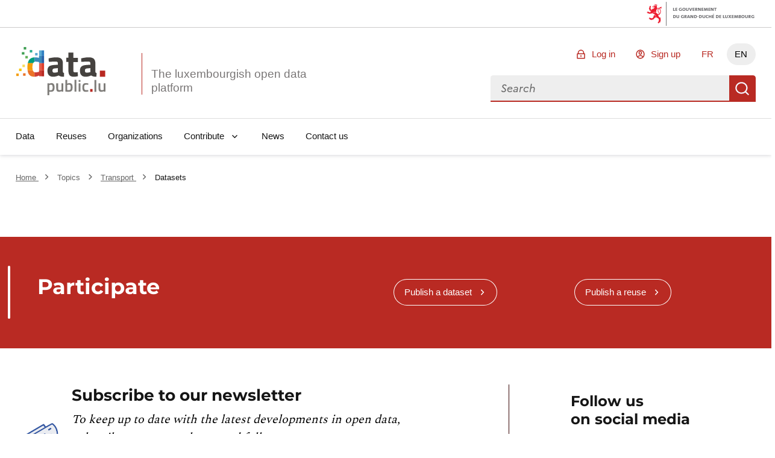

--- FILE ---
content_type: text/css; charset=utf-8
request_url: https://data.public.lu/_themes/themelu/assets/style.css?_=20.0.3+themelu
body_size: 850372
content:
@charset "UTF-8";a{text-decoration:none;color:inherit;--hover-tint: var(--idle);--active-tint: var(--active)}:root{--underline-max-width: 100%;--underline-hover-width: 0;--underline-idle-width: var(--underline-max-width);--underline-x: calc(var(--underline-max-width) * 0);--underline-thickness: max(1px, .0625em);--underline-img: linear-gradient(0deg, currentColor, currentColor);--external-link-content: "";--ul-type: disc;--ol-type: decimal;--ul-start: 1rem;--ol-start: 1.5rem;--xl-block: .5rem;--li-bottom: .25rem;--xl-base: 1em;--ol-content: counters(li-counter, ".") ".  ";--text-spacing: 0 0 1.5rem;--title-spacing: 0 0 1.5rem;--display-spacing: 0 0 2rem;--background-default-grey: var(--grey-1000-50);--background-default-grey-hover: var(--grey-1000-50-hover);--background-default-grey-active: var(--grey-1000-50-active);--background-alt-grey: var(--grey-975-75);--background-alt-grey-hover: var(--grey-975-75-hover);--background-alt-grey-active: var(--grey-975-75-active);--background-alt-blue-france: var(--blue-france-975-75);--background-alt-blue-france-hover: var(--blue-france-975-75-hover);--background-alt-blue-france-active: var(--blue-france-975-75-active);--background-alt-red-marianne: var(--red-marianne-975-75);--background-alt-red-marianne-hover: var(--red-marianne-975-75-hover);--background-alt-red-marianne-active: var(--red-marianne-975-75-active);--background-alt-green-tilleul-verveine: var(--green-tilleul-verveine-975-75);--background-alt-green-tilleul-verveine-hover: var(--green-tilleul-verveine-975-75-hover);--background-alt-green-tilleul-verveine-active: var(--green-tilleul-verveine-975-75-active);--background-alt-green-bourgeon: var(--green-bourgeon-975-75);--background-alt-green-bourgeon-hover: var(--green-bourgeon-975-75-hover);--background-alt-green-bourgeon-active: var(--green-bourgeon-975-75-active);--background-alt-green-emeraude: var(--green-emeraude-975-75);--background-alt-green-emeraude-hover: var(--green-emeraude-975-75-hover);--background-alt-green-emeraude-active: var(--green-emeraude-975-75-active);--background-alt-green-menthe: var(--green-menthe-975-75);--background-alt-green-menthe-hover: var(--green-menthe-975-75-hover);--background-alt-green-menthe-active: var(--green-menthe-975-75-active);--background-alt-green-archipel: var(--green-archipel-975-75);--background-alt-green-archipel-hover: var(--green-archipel-975-75-hover);--background-alt-green-archipel-active: var(--green-archipel-975-75-active);--background-alt-blue-ecume: var(--blue-ecume-975-75);--background-alt-blue-ecume-hover: var(--blue-ecume-975-75-hover);--background-alt-blue-ecume-active: var(--blue-ecume-975-75-active);--background-alt-blue-cumulus: var(--blue-cumulus-975-75);--background-alt-blue-cumulus-hover: var(--blue-cumulus-975-75-hover);--background-alt-blue-cumulus-active: var(--blue-cumulus-975-75-active);--background-alt-purple-glycine: var(--purple-glycine-975-75);--background-alt-purple-glycine-hover: var(--purple-glycine-975-75-hover);--background-alt-purple-glycine-active: var(--purple-glycine-975-75-active);--background-alt-pink-macaron: var(--pink-macaron-975-75);--background-alt-pink-macaron-hover: var(--pink-macaron-975-75-hover);--background-alt-pink-macaron-active: var(--pink-macaron-975-75-active);--background-alt-pink-tuile: var(--pink-tuile-975-75);--background-alt-pink-tuile-hover: var(--pink-tuile-975-75-hover);--background-alt-pink-tuile-active: var(--pink-tuile-975-75-active);--background-alt-yellow-tournesol: var(--yellow-tournesol-975-75);--background-alt-yellow-tournesol-hover: var(--yellow-tournesol-975-75-hover);--background-alt-yellow-tournesol-active: var(--yellow-tournesol-975-75-active);--background-alt-yellow-moutarde: var(--yellow-moutarde-975-75);--background-alt-yellow-moutarde-hover: var(--yellow-moutarde-975-75-hover);--background-alt-yellow-moutarde-active: var(--yellow-moutarde-975-75-active);--background-alt-orange-terre-battue: var(--orange-terre-battue-975-75);--background-alt-orange-terre-battue-hover: var(--orange-terre-battue-975-75-hover);--background-alt-orange-terre-battue-active: var(--orange-terre-battue-975-75-active);--background-alt-brown-cafe-creme: var(--brown-cafe-creme-975-75);--background-alt-brown-cafe-creme-hover: var(--brown-cafe-creme-975-75-hover);--background-alt-brown-cafe-creme-active: var(--brown-cafe-creme-975-75-active);--background-alt-brown-caramel: var(--brown-caramel-975-75);--background-alt-brown-caramel-hover: var(--brown-caramel-975-75-hover);--background-alt-brown-caramel-active: var(--brown-caramel-975-75-active);--background-alt-brown-opera: var(--brown-opera-975-75);--background-alt-brown-opera-hover: var(--brown-opera-975-75-hover);--background-alt-brown-opera-active: var(--brown-opera-975-75-active);--background-alt-beige-gris-galet: var(--beige-gris-galet-975-75);--background-alt-beige-gris-galet-hover: var(--beige-gris-galet-975-75-hover);--background-alt-beige-gris-galet-active: var(--beige-gris-galet-975-75-active);--background-contrast-grey: var(--grey-950-100);--background-contrast-grey-hover: var(--grey-950-100-hover);--background-contrast-grey-active: var(--grey-950-100-active);--background-contrast-blue-france: var(--blue-france-950-100);--background-contrast-blue-france-hover: var(--blue-france-950-100-hover);--background-contrast-blue-france-active: var(--blue-france-950-100-active);--background-contrast-red-marianne: var(--red-marianne-950-100);--background-contrast-red-marianne-hover: var(--red-marianne-950-100-hover);--background-contrast-red-marianne-active: var(--red-marianne-950-100-active);--background-contrast-green-tilleul-verveine: var(--green-tilleul-verveine-950-100);--background-contrast-green-tilleul-verveine-hover: var(--green-tilleul-verveine-950-100-hover);--background-contrast-green-tilleul-verveine-active: var(--green-tilleul-verveine-950-100-active);--background-contrast-green-bourgeon: var(--green-bourgeon-950-100);--background-contrast-green-bourgeon-hover: var(--green-bourgeon-950-100-hover);--background-contrast-green-bourgeon-active: var(--green-bourgeon-950-100-active);--background-contrast-green-emeraude: var(--green-emeraude-950-100);--background-contrast-green-emeraude-hover: var(--green-emeraude-950-100-hover);--background-contrast-green-emeraude-active: var(--green-emeraude-950-100-active);--background-contrast-green-menthe: var(--green-menthe-950-100);--background-contrast-green-menthe-hover: var(--green-menthe-950-100-hover);--background-contrast-green-menthe-active: var(--green-menthe-950-100-active);--background-contrast-green-archipel: var(--green-archipel-950-100);--background-contrast-green-archipel-hover: var(--green-archipel-950-100-hover);--background-contrast-green-archipel-active: var(--green-archipel-950-100-active);--background-contrast-blue-ecume: var(--blue-ecume-950-100);--background-contrast-blue-ecume-hover: var(--blue-ecume-950-100-hover);--background-contrast-blue-ecume-active: var(--blue-ecume-950-100-active);--background-contrast-blue-cumulus: var(--blue-cumulus-950-100);--background-contrast-blue-cumulus-hover: var(--blue-cumulus-950-100-hover);--background-contrast-blue-cumulus-active: var(--blue-cumulus-950-100-active);--background-contrast-purple-glycine: var(--purple-glycine-950-100);--background-contrast-purple-glycine-hover: var(--purple-glycine-950-100-hover);--background-contrast-purple-glycine-active: var(--purple-glycine-950-100-active);--background-contrast-pink-macaron: var(--pink-macaron-950-100);--background-contrast-pink-macaron-hover: var(--pink-macaron-950-100-hover);--background-contrast-pink-macaron-active: var(--pink-macaron-950-100-active);--background-contrast-pink-tuile: var(--pink-tuile-950-100);--background-contrast-pink-tuile-hover: var(--pink-tuile-950-100-hover);--background-contrast-pink-tuile-active: var(--pink-tuile-950-100-active);--background-contrast-yellow-tournesol: var(--yellow-tournesol-950-100);--background-contrast-yellow-tournesol-hover: var(--yellow-tournesol-950-100-hover);--background-contrast-yellow-tournesol-active: var(--yellow-tournesol-950-100-active);--background-contrast-yellow-moutarde: var(--yellow-moutarde-950-100);--background-contrast-yellow-moutarde-hover: var(--yellow-moutarde-950-100-hover);--background-contrast-yellow-moutarde-active: var(--yellow-moutarde-950-100-active);--background-contrast-orange-terre-battue: var(--orange-terre-battue-950-100);--background-contrast-orange-terre-battue-hover: var(--orange-terre-battue-950-100-hover);--background-contrast-orange-terre-battue-active: var(--orange-terre-battue-950-100-active);--background-contrast-brown-cafe-creme: var(--brown-cafe-creme-950-100);--background-contrast-brown-cafe-creme-hover: var(--brown-cafe-creme-950-100-hover);--background-contrast-brown-cafe-creme-active: var(--brown-cafe-creme-950-100-active);--background-contrast-brown-caramel: var(--brown-caramel-950-100);--background-contrast-brown-caramel-hover: var(--brown-caramel-950-100-hover);--background-contrast-brown-caramel-active: var(--brown-caramel-950-100-active);--background-contrast-brown-opera: var(--brown-opera-950-100);--background-contrast-brown-opera-hover: var(--brown-opera-950-100-hover);--background-contrast-brown-opera-active: var(--brown-opera-950-100-active);--background-contrast-beige-gris-galet: var(--beige-gris-galet-950-100);--background-contrast-beige-gris-galet-hover: var(--beige-gris-galet-950-100-hover);--background-contrast-beige-gris-galet-active: var(--beige-gris-galet-950-100-active);--background-contrast-info: var(--info-950-100);--background-contrast-info-hover: var(--info-950-100-hover);--background-contrast-info-active: var(--info-950-100-active);--background-contrast-success: var(--success-950-100);--background-contrast-success-hover: var(--success-950-100-hover);--background-contrast-success-active: var(--success-950-100-active);--background-contrast-warning: var(--warning-950-100);--background-contrast-warning-hover: var(--warning-950-100-hover);--background-contrast-warning-active: var(--warning-950-100-active);--background-contrast-error: var(--error-950-100);--background-contrast-error-hover: var(--error-950-100-hover);--background-contrast-error-active: var(--error-950-100-active);--background-flat-grey: var(--grey-200-850);--background-flat-info: var(--info-425-625);--background-flat-success: var(--success-425-625);--background-flat-warning: var(--warning-425-625);--background-flat-error: var(--error-425-625);--background-action-high-blue-france: var(--blue-france-sun-113-625);--background-action-high-blue-france-hover: var(--blue-france-sun-113-625-hover);--background-action-high-blue-france-active: var(--blue-france-sun-113-625-active);--background-action-high-red-marianne: var(--red-marianne-425-625);--background-action-high-red-marianne-hover: var(--red-marianne-425-625-hover);--background-action-high-red-marianne-active: var(--red-marianne-425-625-active);--background-action-high-green-tilleul-verveine: var(--green-tilleul-verveine-sun-418-moon-817);--background-action-high-green-tilleul-verveine-hover: var(--green-tilleul-verveine-sun-418-moon-817-hover);--background-action-high-green-tilleul-verveine-active: var(--green-tilleul-verveine-sun-418-moon-817-active);--background-action-high-green-bourgeon: var(--green-bourgeon-sun-425-moon-759);--background-action-high-green-bourgeon-hover: var(--green-bourgeon-sun-425-moon-759-hover);--background-action-high-green-bourgeon-active: var(--green-bourgeon-sun-425-moon-759-active);--background-action-high-green-emeraude: var(--green-emeraude-sun-425-moon-753);--background-action-high-green-emeraude-hover: var(--green-emeraude-sun-425-moon-753-hover);--background-action-high-green-emeraude-active: var(--green-emeraude-sun-425-moon-753-active);--background-action-high-green-menthe: var(--green-menthe-sun-373-moon-652);--background-action-high-green-menthe-hover: var(--green-menthe-sun-373-moon-652-hover);--background-action-high-green-menthe-active: var(--green-menthe-sun-373-moon-652-active);--background-action-high-green-archipel: var(--green-archipel-sun-391-moon-716);--background-action-high-green-archipel-hover: var(--green-archipel-sun-391-moon-716-hover);--background-action-high-green-archipel-active: var(--green-archipel-sun-391-moon-716-active);--background-action-high-blue-ecume: var(--blue-ecume-sun-247-moon-675);--background-action-high-blue-ecume-hover: var(--blue-ecume-sun-247-moon-675-hover);--background-action-high-blue-ecume-active: var(--blue-ecume-sun-247-moon-675-active);--background-action-high-blue-cumulus: var(--blue-cumulus-sun-368-moon-732);--background-action-high-blue-cumulus-hover: var(--blue-cumulus-sun-368-moon-732-hover);--background-action-high-blue-cumulus-active: var(--blue-cumulus-sun-368-moon-732-active);--background-action-high-purple-glycine: var(--purple-glycine-sun-319-moon-630);--background-action-high-purple-glycine-hover: var(--purple-glycine-sun-319-moon-630-hover);--background-action-high-purple-glycine-active: var(--purple-glycine-sun-319-moon-630-active);--background-action-high-pink-macaron: var(--pink-macaron-sun-406-moon-833);--background-action-high-pink-macaron-hover: var(--pink-macaron-sun-406-moon-833-hover);--background-action-high-pink-macaron-active: var(--pink-macaron-sun-406-moon-833-active);--background-action-high-pink-tuile: var(--pink-tuile-sun-425-moon-750);--background-action-high-pink-tuile-hover: var(--pink-tuile-sun-425-moon-750-hover);--background-action-high-pink-tuile-active: var(--pink-tuile-sun-425-moon-750-active);--background-action-high-yellow-tournesol: var(--yellow-tournesol-sun-407-moon-922);--background-action-high-yellow-tournesol-hover: var(--yellow-tournesol-sun-407-moon-922-hover);--background-action-high-yellow-tournesol-active: var(--yellow-tournesol-sun-407-moon-922-active);--background-action-high-yellow-moutarde: var(--yellow-moutarde-sun-348-moon-860);--background-action-high-yellow-moutarde-hover: var(--yellow-moutarde-sun-348-moon-860-hover);--background-action-high-yellow-moutarde-active: var(--yellow-moutarde-sun-348-moon-860-active);--background-action-high-orange-terre-battue: var(--orange-terre-battue-sun-370-moon-672);--background-action-high-orange-terre-battue-hover: var(--orange-terre-battue-sun-370-moon-672-hover);--background-action-high-orange-terre-battue-active: var(--orange-terre-battue-sun-370-moon-672-active);--background-action-high-brown-cafe-creme: var(--brown-cafe-creme-sun-383-moon-885);--background-action-high-brown-cafe-creme-hover: var(--brown-cafe-creme-sun-383-moon-885-hover);--background-action-high-brown-cafe-creme-active: var(--brown-cafe-creme-sun-383-moon-885-active);--background-action-high-brown-caramel: var(--brown-caramel-sun-425-moon-901);--background-action-high-brown-caramel-hover: var(--brown-caramel-sun-425-moon-901-hover);--background-action-high-brown-caramel-active: var(--brown-caramel-sun-425-moon-901-active);--background-action-high-brown-opera: var(--brown-opera-sun-395-moon-820);--background-action-high-brown-opera-hover: var(--brown-opera-sun-395-moon-820-hover);--background-action-high-brown-opera-active: var(--brown-opera-sun-395-moon-820-active);--background-action-high-beige-gris-galet: var(--beige-gris-galet-sun-407-moon-821);--background-action-high-beige-gris-galet-hover: var(--beige-gris-galet-sun-407-moon-821-hover);--background-action-high-beige-gris-galet-active: var(--beige-gris-galet-sun-407-moon-821-active);--background-action-high-info: var(--info-425-625);--background-action-high-info-hover: var(--info-425-625-hover);--background-action-high-info-active: var(--info-425-625-active);--background-action-high-success: var(--success-425-625);--background-action-high-success-hover: var(--success-425-625-hover);--background-action-high-success-active: var(--success-425-625-active);--background-action-high-warning: var(--warning-425-625);--background-action-high-warning-hover: var(--warning-425-625-hover);--background-action-high-warning-active: var(--warning-425-625-active);--background-action-high-error: var(--error-425-625);--background-action-high-error-hover: var(--error-425-625-hover);--background-action-high-error-active: var(--error-425-625-active);--background-action-low-blue-france: var(--blue-france-925-125);--background-action-low-blue-france-hover: var(--blue-france-925-125-hover);--background-action-low-blue-france-active: var(--blue-france-925-125-active);--background-action-low-red-marianne: var(--red-marianne-925-125);--background-action-low-red-marianne-hover: var(--red-marianne-925-125-hover);--background-action-low-red-marianne-active: var(--red-marianne-925-125-active);--background-action-low-green-tilleul-verveine: var(--green-tilleul-verveine-925-125);--background-action-low-green-tilleul-verveine-hover: var(--green-tilleul-verveine-925-125-hover);--background-action-low-green-tilleul-verveine-active: var(--green-tilleul-verveine-925-125-active);--background-action-low-green-bourgeon: var(--green-bourgeon-925-125);--background-action-low-green-bourgeon-hover: var(--green-bourgeon-925-125-hover);--background-action-low-green-bourgeon-active: var(--green-bourgeon-925-125-active);--background-action-low-green-emeraude: var(--green-emeraude-925-125);--background-action-low-green-emeraude-hover: var(--green-emeraude-925-125-hover);--background-action-low-green-emeraude-active: var(--green-emeraude-925-125-active);--background-action-low-green-menthe: var(--green-menthe-925-125);--background-action-low-green-menthe-hover: var(--green-menthe-925-125-hover);--background-action-low-green-menthe-active: var(--green-menthe-925-125-active);--background-action-low-green-archipel: var(--green-archipel-925-125);--background-action-low-green-archipel-hover: var(--green-archipel-925-125-hover);--background-action-low-green-archipel-active: var(--green-archipel-925-125-active);--background-action-low-blue-ecume: var(--blue-ecume-925-125);--background-action-low-blue-ecume-hover: var(--blue-ecume-925-125-hover);--background-action-low-blue-ecume-active: var(--blue-ecume-925-125-active);--background-action-low-blue-cumulus: var(--blue-cumulus-925-125);--background-action-low-blue-cumulus-hover: var(--blue-cumulus-925-125-hover);--background-action-low-blue-cumulus-active: var(--blue-cumulus-925-125-active);--background-action-low-purple-glycine: var(--purple-glycine-925-125);--background-action-low-purple-glycine-hover: var(--purple-glycine-925-125-hover);--background-action-low-purple-glycine-active: var(--purple-glycine-925-125-active);--background-action-low-pink-macaron: var(--pink-macaron-925-125);--background-action-low-pink-macaron-hover: var(--pink-macaron-925-125-hover);--background-action-low-pink-macaron-active: var(--pink-macaron-925-125-active);--background-action-low-pink-tuile: var(--pink-tuile-925-125);--background-action-low-pink-tuile-hover: var(--pink-tuile-925-125-hover);--background-action-low-pink-tuile-active: var(--pink-tuile-925-125-active);--background-action-low-yellow-tournesol: var(--yellow-tournesol-925-125);--background-action-low-yellow-tournesol-hover: var(--yellow-tournesol-925-125-hover);--background-action-low-yellow-tournesol-active: var(--yellow-tournesol-925-125-active);--background-action-low-yellow-moutarde: var(--yellow-moutarde-925-125);--background-action-low-yellow-moutarde-hover: var(--yellow-moutarde-925-125-hover);--background-action-low-yellow-moutarde-active: var(--yellow-moutarde-925-125-active);--background-action-low-orange-terre-battue: var(--orange-terre-battue-925-125);--background-action-low-orange-terre-battue-hover: var(--orange-terre-battue-925-125-hover);--background-action-low-orange-terre-battue-active: var(--orange-terre-battue-925-125-active);--background-action-low-brown-cafe-creme: var(--brown-cafe-creme-925-125);--background-action-low-brown-cafe-creme-hover: var(--brown-cafe-creme-925-125-hover);--background-action-low-brown-cafe-creme-active: var(--brown-cafe-creme-925-125-active);--background-action-low-brown-caramel: var(--brown-caramel-925-125);--background-action-low-brown-caramel-hover: var(--brown-caramel-925-125-hover);--background-action-low-brown-caramel-active: var(--brown-caramel-925-125-active);--background-action-low-brown-opera: var(--brown-opera-925-125);--background-action-low-brown-opera-hover: var(--brown-opera-925-125-hover);--background-action-low-brown-opera-active: var(--brown-opera-925-125-active);--background-action-low-beige-gris-galet: var(--beige-gris-galet-925-125);--background-action-low-beige-gris-galet-hover: var(--beige-gris-galet-925-125-hover);--background-action-low-beige-gris-galet-active: var(--beige-gris-galet-925-125-active);--background-active-blue-france: var(--blue-france-sun-113-625);--background-active-blue-france-hover: var(--blue-france-sun-113-625-hover);--background-active-blue-france-active: var(--blue-france-sun-113-625-active);--background-active-red-marianne: var(--red-marianne-425-625);--background-active-red-marianne-hover: var(--red-marianne-425-625-hover);--background-active-red-marianne-active: var(--red-marianne-425-625-active);--background-open-blue-france: var(--blue-france-925-125);--background-open-blue-france-hover: var(--blue-france-925-125-hover);--background-open-blue-france-active: var(--blue-france-925-125-active);--background-open-red-marianne: var(--red-marianne-925-125);--background-open-red-marianne-hover: var(--red-marianne-925-125-hover);--background-open-red-marianne-active: var(--red-marianne-925-125-active);--background-disabled-grey: var(--grey-925-125);--background-raised-grey: var(--grey-1000-75);--background-raised-grey-hover: var(--grey-1000-75-hover);--background-raised-grey-active: var(--grey-1000-75-active);--background-overlap-grey: var(--grey-1000-100);--background-overlap-grey-hover: var(--grey-1000-100-hover);--background-overlap-grey-active: var(--grey-1000-100-active);--background-lifted-grey: var(--grey-1000-75);--background-lifted-grey-hover: var(--grey-1000-75-hover);--background-lifted-grey-active: var(--grey-1000-75-active);--background-alt-raised-grey: var(--grey-975-100);--background-alt-raised-grey-hover: var(--grey-975-100-hover);--background-alt-raised-grey-active: var(--grey-975-100-active);--background-alt-overlap-grey: var(--grey-975-125);--background-alt-overlap-grey-hover: var(--grey-975-125-hover);--background-alt-overlap-grey-active: var(--grey-975-125-active);--background-contrast-raised-grey: var(--grey-950-125);--background-contrast-raised-grey-hover: var(--grey-950-125-hover);--background-contrast-raised-grey-active: var(--grey-950-125-active);--background-contrast-overlap-grey: var(--grey-950-150);--background-contrast-overlap-grey-hover: var(--grey-950-150-hover);--background-contrast-overlap-grey-active: var(--grey-950-150-active);--text-default-grey: var(--grey-200-850);--text-default-info: var(--info-425-625);--text-default-success: var(--success-425-625);--text-default-warning: var(--warning-425-625);--text-default-error: var(--error-425-625);--text-action-high-grey: var(--grey-50-1000);--text-action-high-blue-france: var(--blue-france-sun-113-625);--text-action-high-red-marianne: var(--red-marianne-425-625);--text-action-high-green-tilleul-verveine: var(--green-tilleul-verveine-sun-418-moon-817);--text-action-high-green-bourgeon: var(--green-bourgeon-sun-425-moon-759);--text-action-high-green-emeraude: var(--green-emeraude-sun-425-moon-753);--text-action-high-green-menthe: var(--green-menthe-sun-373-moon-652);--text-action-high-green-archipel: var(--green-archipel-sun-391-moon-716);--text-action-high-blue-ecume: var(--blue-ecume-sun-247-moon-675);--text-action-high-blue-cumulus: var(--blue-cumulus-sun-368-moon-732);--text-action-high-purple-glycine: var(--purple-glycine-sun-319-moon-630);--text-action-high-pink-macaron: var(--pink-macaron-sun-406-moon-833);--text-action-high-pink-tuile: var(--pink-tuile-sun-425-moon-750);--text-action-high-yellow-tournesol: var(--yellow-tournesol-sun-407-moon-922);--text-action-high-yellow-moutarde: var(--yellow-moutarde-sun-348-moon-860);--text-action-high-orange-terre-battue: var(--orange-terre-battue-sun-370-moon-672);--text-action-high-brown-cafe-creme: var(--brown-cafe-creme-sun-383-moon-885);--text-action-high-brown-caramel: var(--brown-caramel-sun-425-moon-901);--text-action-high-brown-opera: var(--brown-opera-sun-395-moon-820);--text-action-high-beige-gris-galet: var(--beige-gris-galet-sun-407-moon-821);--text-title-grey: var(--grey-50-1000);--text-title-blue-france: var(--blue-france-sun-113-625);--text-title-red-marianne: var(--red-marianne-425-625);--text-label-grey: var(--grey-50-1000);--text-label-blue-france: var(--blue-france-sun-113-625);--text-label-red-marianne: var(--red-marianne-425-625);--text-label-green-tilleul-verveine: var(--green-tilleul-verveine-sun-418-moon-817);--text-label-green-bourgeon: var(--green-bourgeon-sun-425-moon-759);--text-label-green-emeraude: var(--green-emeraude-sun-425-moon-753);--text-label-green-menthe: var(--green-menthe-sun-373-moon-652);--text-label-green-archipel: var(--green-archipel-sun-391-moon-716);--text-label-blue-ecume: var(--blue-ecume-sun-247-moon-675);--text-label-blue-cumulus: var(--blue-cumulus-sun-368-moon-732);--text-label-purple-glycine: var(--purple-glycine-sun-319-moon-630);--text-label-pink-macaron: var(--pink-macaron-sun-406-moon-833);--text-label-pink-tuile: var(--pink-tuile-sun-425-moon-750);--text-label-yellow-tournesol: var(--yellow-tournesol-sun-407-moon-922);--text-label-yellow-moutarde: var(--yellow-moutarde-sun-348-moon-860);--text-label-orange-terre-battue: var(--orange-terre-battue-sun-370-moon-672);--text-label-brown-cafe-creme: var(--brown-cafe-creme-sun-383-moon-885);--text-label-brown-caramel: var(--brown-caramel-sun-425-moon-901);--text-label-brown-opera: var(--brown-opera-sun-395-moon-820);--text-label-beige-gris-galet: var(--beige-gris-galet-sun-407-moon-821);--text-active-grey: var(--grey-50-1000);--text-active-blue-france: var(--blue-france-sun-113-625);--text-active-red-marianne: var(--red-marianne-425-625);--text-mention-grey: var(--grey-425-625);--text-inverted-grey: var(--grey-1000-50);--text-inverted-blue-france: var(--blue-france-975-sun-113);--text-inverted-red-marianne: var(--red-marianne-975-75);--text-inverted-info: var(--info-975-75);--text-inverted-success: var(--success-975-75);--text-inverted-warning: var(--warning-975-75);--text-inverted-error: var(--error-975-75);--text-inverted-green-tilleul-verveine: var(--green-tilleul-verveine-975-75);--text-inverted-green-bourgeon: var(--green-bourgeon-975-75);--text-inverted-green-emeraude: var(--green-emeraude-975-75);--text-inverted-green-menthe: var(--green-menthe-975-75);--text-inverted-green-archipel: var(--green-archipel-975-75);--text-inverted-blue-ecume: var(--blue-ecume-975-75);--text-inverted-blue-cumulus: var(--blue-cumulus-975-75);--text-inverted-purple-glycine: var(--purple-glycine-975-75);--text-inverted-pink-macaron: var(--pink-macaron-975-75);--text-inverted-pink-tuile: var(--pink-tuile-975-75);--text-inverted-yellow-tournesol: var(--yellow-tournesol-975-75);--text-inverted-yellow-moutarde: var(--yellow-moutarde-975-75);--text-inverted-orange-terre-battue: var(--orange-terre-battue-975-75);--text-inverted-brown-cafe-creme: var(--brown-cafe-creme-975-75);--text-inverted-brown-caramel: var(--brown-caramel-975-75);--text-inverted-brown-opera: var(--brown-opera-975-75);--text-inverted-beige-gris-galet: var(--beige-gris-galet-975-75);--text-disabled-grey: var(--grey-625-425);--border-default-grey: var(--grey-900-175);--border-default-blue-france: var(--blue-france-main-525);--border-default-red-marianne: var(--red-marianne-main-472);--border-default-green-tilleul-verveine: var(--green-tilleul-verveine-main-707);--border-default-green-bourgeon: var(--green-bourgeon-main-640);--border-default-green-emeraude: var(--green-emeraude-main-632);--border-default-green-menthe: var(--green-menthe-main-548);--border-default-green-archipel: var(--green-archipel-main-557);--border-default-blue-ecume: var(--blue-ecume-main-400);--border-default-blue-cumulus: var(--blue-cumulus-main-526);--border-default-purple-glycine: var(--purple-glycine-main-494);--border-default-pink-macaron: var(--pink-macaron-main-689);--border-default-pink-tuile: var(--pink-tuile-main-556);--border-default-yellow-tournesol: var(--yellow-tournesol-main-731);--border-default-yellow-moutarde: var(--yellow-moutarde-main-679);--border-default-orange-terre-battue: var(--orange-terre-battue-main-645);--border-default-brown-cafe-creme: var(--brown-cafe-creme-main-782);--border-default-brown-caramel: var(--brown-caramel-main-648);--border-default-brown-opera: var(--brown-opera-main-680);--border-default-beige-gris-galet: var(--beige-gris-galet-main-702);--border-active-blue-france: var(--blue-france-sun-113-625);--border-active-red-marianne: var(--red-marianne-425-625);--border-action-high-grey: var(--grey-50-1000);--border-action-high-blue-france: var(--blue-france-sun-113-625);--border-action-high-red-marianne: var(--red-marianne-425-625);--border-action-high-info: var(--info-425-625);--border-action-high-success: var(--success-425-625);--border-action-high-warning: var(--warning-425-625);--border-action-high-error: var(--error-425-625);--border-action-low-blue-france: var(--blue-france-850-200);--border-action-low-red-marianne: var(--red-marianne-850-200);--border-action-low-green-tilleul-verveine: var(--green-tilleul-verveine-850-200);--border-action-low-green-bourgeon: var(--green-bourgeon-850-200);--border-action-low-green-emeraude: var(--green-emeraude-850-200);--border-action-low-green-menthe: var(--green-menthe-850-200);--border-action-low-green-archipel: var(--green-archipel-850-200);--border-action-low-blue-ecume: var(--blue-ecume-850-200);--border-action-low-blue-cumulus: var(--blue-cumulus-850-200);--border-action-low-purple-glycine: var(--purple-glycine-850-200);--border-action-low-pink-macaron: var(--pink-macaron-850-200);--border-action-low-pink-tuile: var(--pink-tuile-850-200);--border-action-low-yellow-tournesol: var(--yellow-tournesol-850-200);--border-action-low-yellow-moutarde: var(--yellow-moutarde-850-200);--border-action-low-orange-terre-battue: var(--orange-terre-battue-850-200);--border-action-low-brown-cafe-creme: var(--brown-cafe-creme-850-200);--border-action-low-brown-caramel: var(--brown-caramel-850-200);--border-action-low-brown-opera: var(--brown-opera-850-200);--border-action-low-beige-gris-galet: var(--beige-gris-galet-850-200);--border-open-blue-france: var(--blue-france-925-125);--border-open-red-marianne: var(--red-marianne-925-125);--border-plain-grey: var(--grey-200-850);--border-plain-blue-france: var(--blue-france-sun-113-625);--border-plain-red-marianne: var(--red-marianne-425-625);--border-plain-info: var(--info-425-625);--border-plain-success: var(--success-425-625);--border-plain-warning: var(--warning-425-625);--border-plain-error: var(--error-425-625);--border-plain-green-tilleul-verveine: var(--green-tilleul-verveine-sun-418-moon-817);--border-plain-green-bourgeon: var(--green-bourgeon-sun-425-moon-759);--border-plain-green-emeraude: var(--green-emeraude-sun-425-moon-753);--border-plain-green-menthe: var(--green-menthe-sun-373-moon-652);--border-plain-green-archipel: var(--green-archipel-sun-391-moon-716);--border-plain-blue-ecume: var(--blue-ecume-sun-247-moon-675);--border-plain-blue-cumulus: var(--blue-cumulus-sun-368-moon-732);--border-plain-purple-glycine: var(--purple-glycine-sun-319-moon-630);--border-plain-pink-macaron: var(--pink-macaron-sun-406-moon-833);--border-plain-pink-tuile: var(--pink-tuile-sun-425-moon-750);--border-plain-yellow-tournesol: var(--yellow-tournesol-sun-407-moon-922);--border-plain-yellow-moutarde: var(--yellow-moutarde-sun-348-moon-860);--border-plain-orange-terre-battue: var(--orange-terre-battue-sun-370-moon-672);--border-plain-brown-cafe-creme: var(--brown-cafe-creme-sun-383-moon-885);--border-plain-brown-caramel: var(--brown-caramel-sun-425-moon-901);--border-plain-brown-opera: var(--brown-opera-sun-395-moon-820);--border-plain-beige-gris-galet: var(--beige-gris-galet-sun-407-moon-821);--border-disabled-grey: var(--grey-925-125);--artwork-major-blue-france: var(--blue-france-sun-113-625);--artwork-major-blue-france-hover: var(--blue-france-sun-113-625-hover);--artwork-major-blue-france-active: var(--blue-france-sun-113-625-active);--artwork-major-red-marianne: var(--red-marianne-425-625);--artwork-major-red-marianne-hover: var(--red-marianne-425-625-hover);--artwork-major-red-marianne-active: var(--red-marianne-425-625-active);--artwork-major-green-tilleul-verveine: var(--green-tilleul-verveine-sun-418-moon-817);--artwork-major-green-tilleul-verveine-hover: var(--green-tilleul-verveine-sun-418-moon-817-hover);--artwork-major-green-tilleul-verveine-active: var(--green-tilleul-verveine-sun-418-moon-817-active);--artwork-major-green-bourgeon: var(--green-bourgeon-sun-425-moon-759);--artwork-major-green-bourgeon-hover: var(--green-bourgeon-sun-425-moon-759-hover);--artwork-major-green-bourgeon-active: var(--green-bourgeon-sun-425-moon-759-active);--artwork-major-green-emeraude: var(--green-emeraude-sun-425-moon-753);--artwork-major-green-emeraude-hover: var(--green-emeraude-sun-425-moon-753-hover);--artwork-major-green-emeraude-active: var(--green-emeraude-sun-425-moon-753-active);--artwork-major-green-menthe: var(--green-menthe-sun-373-moon-652);--artwork-major-green-menthe-hover: var(--green-menthe-sun-373-moon-652-hover);--artwork-major-green-menthe-active: var(--green-menthe-sun-373-moon-652-active);--artwork-major-green-archipel: var(--green-archipel-sun-391-moon-716);--artwork-major-green-archipel-hover: var(--green-archipel-sun-391-moon-716-hover);--artwork-major-green-archipel-active: var(--green-archipel-sun-391-moon-716-active);--artwork-major-blue-ecume: var(--blue-ecume-sun-247-moon-675);--artwork-major-blue-ecume-hover: var(--blue-ecume-sun-247-moon-675-hover);--artwork-major-blue-ecume-active: var(--blue-ecume-sun-247-moon-675-active);--artwork-major-blue-cumulus: var(--blue-cumulus-sun-368-moon-732);--artwork-major-blue-cumulus-hover: var(--blue-cumulus-sun-368-moon-732-hover);--artwork-major-blue-cumulus-active: var(--blue-cumulus-sun-368-moon-732-active);--artwork-major-purple-glycine: var(--purple-glycine-sun-319-moon-630);--artwork-major-purple-glycine-hover: var(--purple-glycine-sun-319-moon-630-hover);--artwork-major-purple-glycine-active: var(--purple-glycine-sun-319-moon-630-active);--artwork-major-pink-macaron: var(--pink-macaron-sun-406-moon-833);--artwork-major-pink-macaron-hover: var(--pink-macaron-sun-406-moon-833-hover);--artwork-major-pink-macaron-active: var(--pink-macaron-sun-406-moon-833-active);--artwork-major-pink-tuile: var(--pink-tuile-sun-425-moon-750);--artwork-major-pink-tuile-hover: var(--pink-tuile-sun-425-moon-750-hover);--artwork-major-pink-tuile-active: var(--pink-tuile-sun-425-moon-750-active);--artwork-major-yellow-tournesol: var(--yellow-tournesol-sun-407-moon-922);--artwork-major-yellow-tournesol-hover: var(--yellow-tournesol-sun-407-moon-922-hover);--artwork-major-yellow-tournesol-active: var(--yellow-tournesol-sun-407-moon-922-active);--artwork-major-yellow-moutarde: var(--yellow-moutarde-sun-348-moon-860);--artwork-major-yellow-moutarde-hover: var(--yellow-moutarde-sun-348-moon-860-hover);--artwork-major-yellow-moutarde-active: var(--yellow-moutarde-sun-348-moon-860-active);--artwork-major-orange-terre-battue: var(--orange-terre-battue-sun-370-moon-672);--artwork-major-orange-terre-battue-hover: var(--orange-terre-battue-sun-370-moon-672-hover);--artwork-major-orange-terre-battue-active: var(--orange-terre-battue-sun-370-moon-672-active);--artwork-major-brown-cafe-creme: var(--brown-cafe-creme-sun-383-moon-885);--artwork-major-brown-cafe-creme-hover: var(--brown-cafe-creme-sun-383-moon-885-hover);--artwork-major-brown-cafe-creme-active: var(--brown-cafe-creme-sun-383-moon-885-active);--artwork-major-brown-caramel: var(--brown-caramel-sun-425-moon-901);--artwork-major-brown-caramel-hover: var(--brown-caramel-sun-425-moon-901-hover);--artwork-major-brown-caramel-active: var(--brown-caramel-sun-425-moon-901-active);--artwork-major-brown-opera: var(--brown-opera-sun-395-moon-820);--artwork-major-brown-opera-hover: var(--brown-opera-sun-395-moon-820-hover);--artwork-major-brown-opera-active: var(--brown-opera-sun-395-moon-820-active);--artwork-major-beige-gris-galet: var(--beige-gris-galet-sun-407-moon-821);--artwork-major-beige-gris-galet-hover: var(--beige-gris-galet-sun-407-moon-821-hover);--artwork-major-beige-gris-galet-active: var(--beige-gris-galet-sun-407-moon-821-active);--artwork-minor-blue-france: var(--blue-france-main-525);--artwork-minor-red-marianne: var(--red-marianne-main-472);--artwork-minor-green-tilleul-verveine: var(--green-tilleul-verveine-main-707);--artwork-minor-green-bourgeon: var(--green-bourgeon-main-640);--artwork-minor-green-emeraude: var(--green-emeraude-main-632);--artwork-minor-green-menthe: var(--green-menthe-main-548);--artwork-minor-green-archipel: var(--green-archipel-main-557);--artwork-minor-blue-ecume: var(--blue-ecume-main-400);--artwork-minor-blue-cumulus: var(--blue-cumulus-main-526);--artwork-minor-purple-glycine: var(--purple-glycine-main-494);--artwork-minor-pink-macaron: var(--pink-macaron-main-689);--artwork-minor-pink-tuile: var(--pink-tuile-main-556);--artwork-minor-yellow-tournesol: var(--yellow-tournesol-main-731);--artwork-minor-yellow-moutarde: var(--yellow-moutarde-main-679);--artwork-minor-orange-terre-battue: var(--orange-terre-battue-main-645);--artwork-minor-brown-cafe-creme: var(--brown-cafe-creme-main-782);--artwork-minor-brown-caramel: var(--brown-caramel-main-648);--artwork-minor-brown-opera: var(--brown-opera-main-680);--artwork-minor-beige-gris-galet: var(--beige-gris-galet-main-702);--artwork-decorative-grey: var(--grey-950-100);--artwork-decorative-blue-france: var(--blue-france-950-100);--artwork-decorative-red-marianne: var(--red-marianne-950-100);--artwork-decorative-green-tilleul-verveine: var(--green-tilleul-verveine-950-100);--artwork-decorative-green-bourgeon: var(--green-bourgeon-950-100);--artwork-decorative-green-emeraude: var(--green-emeraude-950-100);--artwork-decorative-green-menthe: var(--green-menthe-950-100);--artwork-decorative-green-archipel: var(--green-archipel-950-100);--artwork-decorative-blue-ecume: var(--blue-ecume-950-100);--artwork-decorative-blue-cumulus: var(--blue-cumulus-950-100);--artwork-decorative-purple-glycine: var(--purple-glycine-950-100);--artwork-decorative-pink-macaron: var(--pink-macaron-950-100);--artwork-decorative-pink-tuile: var(--pink-tuile-950-100);--artwork-decorative-yellow-tournesol: var(--yellow-tournesol-950-100);--artwork-decorative-yellow-moutarde: var(--yellow-moutarde-950-100);--artwork-decorative-orange-terre-battue: var(--orange-terre-battue-950-100);--artwork-decorative-brown-cafe-creme: var(--brown-cafe-creme-950-100);--artwork-decorative-brown-caramel: var(--brown-caramel-950-100);--artwork-decorative-brown-opera: var(--brown-opera-950-100);--artwork-decorative-beige-gris-galet: var(--beige-gris-galet-950-100);--artwork-background-grey: var(--grey-975-75);--artwork-background-blue-france: var(--blue-france-975-75);--artwork-background-red-marianne: var(--red-marianne-975-75);--artwork-background-green-tilleul-verveine: var(--green-tilleul-verveine-975-75);--artwork-background-green-bourgeon: var(--green-bourgeon-975-75);--artwork-background-green-emeraude: var(--green-emeraude-975-75);--artwork-background-green-menthe: var(--green-menthe-975-75);--artwork-background-green-archipel: var(--green-archipel-975-75);--artwork-background-blue-ecume: var(--blue-ecume-975-75);--artwork-background-blue-cumulus: var(--blue-cumulus-975-75);--artwork-background-purple-glycine: var(--purple-glycine-975-75);--artwork-background-pink-macaron: var(--pink-macaron-975-75);--artwork-background-pink-tuile: var(--pink-tuile-975-75);--artwork-background-yellow-tournesol: var(--yellow-tournesol-975-75);--artwork-background-yellow-moutarde: var(--yellow-moutarde-975-75);--artwork-background-orange-terre-battue: var(--orange-terre-battue-975-75);--artwork-background-brown-cafe-creme: var(--brown-cafe-creme-975-75);--artwork-background-brown-caramel: var(--brown-caramel-975-75);--artwork-background-brown-opera: var(--brown-opera-975-75);--artwork-background-beige-gris-galet: var(--beige-gris-galet-975-75);--artwork-motif-grey: var(--grey-925-125);--artwork-motif-blue-france: var(--blue-france-925-125);--artwork-motif-red-marianne: var(--red-marianne-925-125);--artwork-motif-green-tilleul-verveine: var(--green-tilleul-verveine-925-125);--artwork-motif-green-bourgeon: var(--green-bourgeon-925-125);--artwork-motif-green-emeraude: var(--green-emeraude-925-125);--artwork-motif-green-menthe: var(--green-menthe-925-125);--artwork-motif-green-archipel: var(--green-archipel-925-125);--artwork-motif-blue-ecume: var(--blue-ecume-925-125);--artwork-motif-blue-cumulus: var(--blue-cumulus-925-125);--artwork-motif-purple-glycine: var(--purple-glycine-925-125);--artwork-motif-pink-macaron: var(--pink-macaron-925-125);--artwork-motif-pink-tuile: var(--pink-tuile-925-125);--artwork-motif-yellow-tournesol: var(--yellow-tournesol-925-125);--artwork-motif-yellow-moutarde: var(--yellow-moutarde-925-125);--artwork-motif-orange-terre-battue: var(--orange-terre-battue-925-125);--artwork-motif-brown-cafe-creme: var(--brown-cafe-creme-925-125);--artwork-motif-brown-caramel: var(--brown-caramel-925-125);--artwork-motif-brown-opera: var(--brown-opera-925-125);--artwork-motif-beige-gris-galet: var(--beige-gris-galet-925-125);--grey-1000-50: #fff;--grey-1000-50-hover: #f6f6f6;--grey-1000-50-active: #ededed;--grey-975-75: #f6f6f6;--grey-975-75-hover: #dfdfdf;--grey-975-75-active: #cfcfcf;--grey-950-100: #eee;--grey-950-100-hover: #d2d2d2;--grey-950-100-active: #c1c1c1;--grey-200-850: #3a3a3a;--grey-925-125: #e5e5e5;--grey-1000-75: #fff;--grey-1000-75-hover: #f6f6f6;--grey-1000-75-active: #ededed;--grey-1000-100: #fff;--grey-1000-100-hover: #f6f6f6;--grey-1000-100-active: #ededed;--grey-975-100: #f6f6f6;--grey-975-100-hover: #dfdfdf;--grey-975-100-active: #cfcfcf;--grey-975-125: #f6f6f6;--grey-975-125-hover: #dfdfdf;--grey-975-125-active: #cfcfcf;--grey-950-125: #eee;--grey-950-125-hover: #d2d2d2;--grey-950-125-active: #c1c1c1;--grey-950-150: #eee;--grey-950-150-hover: #d2d2d2;--grey-950-150-active: #c1c1c1;--grey-50-1000: #161616;--grey-425-625: #666;--grey-625-425: #929292;--grey-900-175: #ddd;--blue-france-975-75: #f5f5fe;--blue-france-975-75-hover: #dcdcfc;--blue-france-975-75-active: #cbcbfa;--blue-france-950-100: #ececfe;--blue-france-950-100-hover: #cecefc;--blue-france-950-100-active: #bbbbfc;--blue-france-sun-113-625: #000091;--blue-france-sun-113-625-hover: #1212ff;--blue-france-sun-113-625-active: #2323ff;--blue-france-925-125: #e3e3fd;--blue-france-925-125-hover: #c1c1fb;--blue-france-925-125-active: #adadf9;--blue-france-975-sun-113: #f5f5fe;--blue-france-main-525: #6a6af4;--blue-france-850-200: #cacafb;--red-marianne-975-75: #fef4f4;--red-marianne-975-75-hover: #fcd7d7;--red-marianne-975-75-active: #fac4c4;--red-marianne-950-100: #fee9e9;--red-marianne-950-100-hover: #fdc5c5;--red-marianne-950-100-active: #fcafaf;--red-marianne-425-625: #c9191e;--red-marianne-425-625-hover: #f93f42;--red-marianne-425-625-active: #f95a5c;--red-marianne-925-125: #fddede;--red-marianne-925-125-hover: #fbb6b6;--red-marianne-925-125-active: #fa9e9e;--red-marianne-main-472: #e1000f;--red-marianne-850-200: #fcbfbf;--info-950-100: #e8edff;--info-950-100-hover: #c2d1ff;--info-950-100-active: #a9bfff;--info-425-625: #0063cb;--info-425-625-hover: #3b87ff;--info-425-625-active: #6798ff;--info-975-75: #f4f6ff;--success-950-100: #b8fec9;--success-950-100-hover: #46fd89;--success-950-100-active: #34eb7b;--success-425-625: #18753c;--success-425-625-hover: #27a959;--success-425-625-active: #2fc368;--success-975-75: #dffee6;--warning-950-100: #ffe9e6;--warning-950-100-hover: #ffc6bd;--warning-950-100-active: #ffb0a2;--warning-425-625: #b34000;--warning-425-625-hover: #ff6218;--warning-425-625-active: #ff7a55;--warning-975-75: #fff4f3;--error-950-100: #ffe9e9;--error-950-100-hover: #ffc5c5;--error-950-100-active: #ffafaf;--error-425-625: #ce0500;--error-425-625-hover: #ff2725;--error-425-625-active: #ff4140;--error-975-75: #fff4f4;--green-tilleul-verveine-975-75: #fef7da;--green-tilleul-verveine-975-75-hover: #fce552;--green-tilleul-verveine-975-75-active: #ebd54c;--green-tilleul-verveine-950-100: #fceeac;--green-tilleul-verveine-950-100-hover: #e8d45c;--green-tilleul-verveine-950-100-active: #d4c254;--green-tilleul-verveine-sun-418-moon-817: #66673d;--green-tilleul-verveine-sun-418-moon-817-hover: #929359;--green-tilleul-verveine-sun-418-moon-817-active: #a7a967;--green-tilleul-verveine-925-125: #fbe769;--green-tilleul-verveine-925-125-hover: #d7c655;--green-tilleul-verveine-925-125-active: #c2b24c;--green-tilleul-verveine-main-707: #b7a73f;--green-tilleul-verveine-850-200: #e2cf58;--green-bourgeon-975-75: #e6feda;--green-bourgeon-975-75-hover: #a7fc62;--green-bourgeon-975-75-active: #98ed4d;--green-bourgeon-950-100: #c9fcac;--green-bourgeon-950-100-hover: #9ae95d;--green-bourgeon-950-100-active: #8dd555;--green-bourgeon-sun-425-moon-759: #447049;--green-bourgeon-sun-425-moon-759-hover: #639f6a;--green-bourgeon-sun-425-moon-759-active: #72b77a;--green-bourgeon-925-125: #a9fb68;--green-bourgeon-925-125-hover: #8ed654;--green-bourgeon-925-125-active: #7fc04b;--green-bourgeon-main-640: #68a532;--green-bourgeon-850-200: #95e257;--green-emeraude-975-75: #e3fdeb;--green-emeraude-975-75-hover: #94f9b9;--green-emeraude-975-75-active: #6df1a3;--green-emeraude-950-100: #c3fad5;--green-emeraude-950-100-hover: #77eda5;--green-emeraude-950-100-active: #6dd897;--green-emeraude-sun-425-moon-753: #297254;--green-emeraude-sun-425-moon-753-hover: #3ea47a;--green-emeraude-sun-425-moon-753-active: #49bc8d;--green-emeraude-925-125: #9ef9be;--green-emeraude-925-125-hover: #69df97;--green-emeraude-925-125-active: #5ec988;--green-emeraude-main-632: #00a95f;--green-emeraude-850-200: #6fe49d;--green-menthe-975-75: #dffdf7;--green-menthe-975-75-hover: #84f9e7;--green-menthe-975-75-active: #70ebd8;--green-menthe-950-100: #bafaee;--green-menthe-950-100-hover: #79e7d5;--green-menthe-950-100-active: #6fd3c3;--green-menthe-sun-373-moon-652: #37635f;--green-menthe-sun-373-moon-652-hover: #53918c;--green-menthe-sun-373-moon-652-active: #62a9a2;--green-menthe-925-125: #8bf8e7;--green-menthe-925-125-hover: #6ed5c5;--green-menthe-925-125-active: #62bfb1;--green-menthe-main-548: #009081;--green-menthe-850-200: #73e0cf;--green-archipel-975-75: #e5fbfd;--green-archipel-975-75-hover: #99f2f8;--green-archipel-975-75-active: #73e9f0;--green-archipel-950-100: #c7f6fc;--green-archipel-950-100-hover: #64ecf8;--green-archipel-950-100-active: #5bd8e3;--green-archipel-sun-391-moon-716: #006a6f;--green-archipel-sun-391-moon-716-hover: #009fa7;--green-archipel-sun-391-moon-716-active: #00bbc3;--green-archipel-925-125: #a6f2fa;--green-archipel-925-125-hover: #62dbe5;--green-archipel-925-125-active: #58c5cf;--green-archipel-main-557: #009099;--green-archipel-850-200: #60e0eb;--blue-ecume-975-75: #f4f6fe;--blue-ecume-975-75-hover: #d7dffb;--blue-ecume-975-75-active: #c3cffa;--blue-ecume-950-100: #e9edfe;--blue-ecume-950-100-hover: #c5d0fc;--blue-ecume-950-100-active: #adbffc;--blue-ecume-sun-247-moon-675: #2f4077;--blue-ecume-sun-247-moon-675-hover: #4e68bb;--blue-ecume-sun-247-moon-675-active: #667dcf;--blue-ecume-925-125: #dee5fd;--blue-ecume-925-125-hover: #b4c5fb;--blue-ecume-925-125-active: #99b3f9;--blue-ecume-main-400: #465f9d;--blue-ecume-850-200: #bfccfb;--blue-cumulus-975-75: #f3f6fe;--blue-cumulus-975-75-hover: #d3dffc;--blue-cumulus-975-75-active: #bed0fa;--blue-cumulus-950-100: #e6eefe;--blue-cumulus-950-100-hover: #bcd3fc;--blue-cumulus-950-100-active: #9fc3fc;--blue-cumulus-sun-368-moon-732: #3558a2;--blue-cumulus-sun-368-moon-732-hover: #5982e0;--blue-cumulus-sun-368-moon-732-active: #7996e6;--blue-cumulus-925-125: #dae6fd;--blue-cumulus-925-125-hover: #a9c8fb;--blue-cumulus-925-125-active: #8ab8f9;--blue-cumulus-main-526: #417dc4;--blue-cumulus-850-200: #b6cffb;--purple-glycine-975-75: #fef3fd;--purple-glycine-975-75-hover: #fcd4f8;--purple-glycine-975-75-active: #fabff5;--purple-glycine-950-100: #fee7fc;--purple-glycine-950-100-hover: #fdc0f8;--purple-glycine-950-100-active: #fca8f6;--purple-glycine-sun-319-moon-630: #6e445a;--purple-glycine-sun-319-moon-630-hover: #a66989;--purple-glycine-sun-319-moon-630-active: #bb7f9e;--purple-glycine-925-125: #fddbfa;--purple-glycine-925-125-hover: #fbaff5;--purple-glycine-925-125-active: #fa96f2;--purple-glycine-main-494: #a558a0;--purple-glycine-850-200: #fbb8f6;--pink-macaron-975-75: #fef4f2;--pink-macaron-975-75-hover: #fcd8d0;--pink-macaron-975-75-active: #fac5b8;--pink-macaron-950-100: #fee9e6;--pink-macaron-950-100-hover: #fdc6bd;--pink-macaron-950-100-active: #fcb0a2;--pink-macaron-sun-406-moon-833: #8d533e;--pink-macaron-sun-406-moon-833-hover: #ca795c;--pink-macaron-sun-406-moon-833-active: #e08e73;--pink-macaron-925-125: #fddfda;--pink-macaron-925-125-hover: #fbb8ab;--pink-macaron-925-125-active: #faa18d;--pink-macaron-main-689: #e18b76;--pink-macaron-850-200: #fcc0b4;--pink-tuile-975-75: #fef4f3;--pink-tuile-975-75-hover: #fcd7d3;--pink-tuile-975-75-active: #fac4be;--pink-tuile-950-100: #fee9e7;--pink-tuile-950-100-hover: #fdc6c0;--pink-tuile-950-100-active: #fcb0a7;--pink-tuile-sun-425-moon-750: #a94645;--pink-tuile-sun-425-moon-750-hover: #d5706f;--pink-tuile-sun-425-moon-750-active: #da8a89;--pink-tuile-925-125: #fddfdb;--pink-tuile-925-125-hover: #fbb8ad;--pink-tuile-925-125-active: #faa191;--pink-tuile-main-556: #ce614a;--pink-tuile-850-200: #fcbfb7;--yellow-tournesol-975-75: #fef6e3;--yellow-tournesol-975-75-hover: #fce086;--yellow-tournesol-975-75-active: #f5d24b;--yellow-tournesol-950-100: #feecc2;--yellow-tournesol-950-100-hover: #fbd335;--yellow-tournesol-950-100-active: #e6c130;--yellow-tournesol-sun-407-moon-922: #716043;--yellow-tournesol-sun-407-moon-922-hover: #a28a62;--yellow-tournesol-sun-407-moon-922-active: #ba9f72;--yellow-tournesol-925-125: #fde39c;--yellow-tournesol-925-125-hover: #e9c53b;--yellow-tournesol-925-125-active: #d3b235;--yellow-tournesol-main-731: #c8aa39;--yellow-tournesol-850-200: #efcb3a;--yellow-moutarde-975-75: #fef5e8;--yellow-moutarde-975-75-hover: #fcdca3;--yellow-moutarde-975-75-active: #fbcd64;--yellow-moutarde-950-100: #feebd0;--yellow-moutarde-950-100-hover: #fdcd6d;--yellow-moutarde-950-100-active: #f4be30;--yellow-moutarde-sun-348-moon-860: #695240;--yellow-moutarde-sun-348-moon-860-hover: #9b7b61;--yellow-moutarde-sun-348-moon-860-active: #b58f72;--yellow-moutarde-925-125: #fde2b5;--yellow-moutarde-925-125-hover: #f6c43c;--yellow-moutarde-925-125-active: #dfb135;--yellow-moutarde-main-679: #c3992a;--yellow-moutarde-850-200: #fcc63a;--orange-terre-battue-975-75: #fef4f2;--orange-terre-battue-975-75-hover: #fcd8d0;--orange-terre-battue-975-75-active: #fac5b8;--orange-terre-battue-950-100: #fee9e5;--orange-terre-battue-950-100-hover: #fdc6ba;--orange-terre-battue-950-100-active: #fcb09e;--orange-terre-battue-sun-370-moon-672: #755348;--orange-terre-battue-sun-370-moon-672-hover: #ab7b6b;--orange-terre-battue-sun-370-moon-672-active: #c68f7d;--orange-terre-battue-925-125: #fddfd8;--orange-terre-battue-925-125-hover: #fbb8a5;--orange-terre-battue-925-125-active: #faa184;--orange-terre-battue-main-645: #e4794a;--orange-terre-battue-850-200: #fcc0b0;--brown-cafe-creme-975-75: #fbf6ed;--brown-cafe-creme-975-75-hover: #f2deb6;--brown-cafe-creme-975-75-active: #eacf91;--brown-cafe-creme-950-100: #f7ecdb;--brown-cafe-creme-950-100-hover: #edce94;--brown-cafe-creme-950-100-active: #dabd84;--brown-cafe-creme-sun-383-moon-885: #685c48;--brown-cafe-creme-sun-383-moon-885-hover: #97866a;--brown-cafe-creme-sun-383-moon-885-active: #ae9b7b;--brown-cafe-creme-925-125: #f4e3c7;--brown-cafe-creme-925-125-hover: #e1c386;--brown-cafe-creme-925-125-active: #ccb078;--brown-cafe-creme-main-782: #d1b781;--brown-cafe-creme-850-200: #e7ca8e;--brown-caramel-975-75: #fbf5f2;--brown-caramel-975-75-hover: #f1dbcf;--brown-caramel-975-75-active: #ecc9b5;--brown-caramel-950-100: #f7ebe5;--brown-caramel-950-100-hover: #eccbb9;--brown-caramel-950-100-active: #e6b79a;--brown-caramel-sun-425-moon-901: #845d48;--brown-caramel-sun-425-moon-901-hover: #bb8568;--brown-caramel-sun-425-moon-901-active: #d69978;--brown-caramel-925-125: #f3e2d9;--brown-caramel-925-125-hover: #e7bea6;--brown-caramel-925-125-active: #e1a982;--brown-caramel-main-648: #c08c65;--brown-caramel-850-200: #eac7b2;--brown-opera-975-75: #fbf5f2;--brown-opera-975-75-hover: #f1dbcf;--brown-opera-975-75-active: #ecc9b5;--brown-opera-950-100: #f7ece4;--brown-opera-950-100-hover: #eccdb3;--brown-opera-950-100-active: #e6ba90;--brown-opera-sun-395-moon-820: #745b47;--brown-opera-sun-395-moon-820-hover: #a78468;--brown-opera-sun-395-moon-820-active: #c09979;--brown-opera-925-125: #f3e2d7;--brown-opera-925-125-hover: #e7bfa0;--brown-opera-925-125-active: #deaa7e;--brown-opera-main-680: #bd987a;--brown-opera-850-200: #eac7ad;--beige-gris-galet-975-75: #f9f6f2;--beige-gris-galet-975-75-hover: #eadecd;--beige-gris-galet-975-75-active: #e1ceb1;--beige-gris-galet-950-100: #f3ede5;--beige-gris-galet-950-100-hover: #e1d0b5;--beige-gris-galet-950-100-active: #d1bea2;--beige-gris-galet-sun-407-moon-821: #6a6156;--beige-gris-galet-sun-407-moon-821-hover: #988b7c;--beige-gris-galet-sun-407-moon-821-active: #afa08f;--beige-gris-galet-925-125: #eee4d9;--beige-gris-galet-925-125-hover: #dbc3a4;--beige-gris-galet-925-125-active: #c6b094;--beige-gris-galet-main-702: #aea397;--beige-gris-galet-850-200: #e0cab0;box-sizing:border-box;--ground: 0;--shadow-color: rgba(0, 0, 18, .16);--raised-shadow: 0 1px 3px var(--shadow-color);--overlap-shadow: 0 2px 6px var(--shadow-color);--lifted-shadow: 0 3px 9px var(--shadow-color)}[href]{background-image:var(--underline-img),var(--underline-img);background-position:var(--underline-x) 100%,var(--underline-x) calc(100% - var(--underline-thickness));background-repeat:no-repeat,no-repeat;transition:background-size 0s;background-size:var(--underline-hover-width) calc(var(--underline-thickness) * 2),var(--underline-idle-width) var(--underline-thickness)}[target=_blank]:after{flex:0 0 auto;display:inline-block;vertical-align:calc((.75em - var(--icon-size)) * .5);background-color:currentColor;width:var(--icon-size);height:var(--icon-size);-webkit-mask-size:100% 100%;mask-size:100% 100%;--icon-size: 1rem;-webkit-mask-image:url(/_themes/themelu/assets/external-link-line.svg);mask-image:url(/_themes/themelu/assets/external-link-line.svg);content:var(--external-link-content);margin-left:.25rem}[target=_blank][class^=fr-icon-]:after,[target=_blank][class*=" fr-icon-"]:after,[target=_blank][class^=fr-fi-]:after,[target=_blank][class*=" fr-fi-"]:after{flex:0 0 auto;display:inline-block;vertical-align:calc((.75em - var(--icon-size)) * .5);background-color:currentColor;width:var(--icon-size);height:var(--icon-size);-webkit-mask-size:100% 100%;mask-size:100% 100%;--icon-size: 1rem;-webkit-mask-image:url(/_themes/themelu/assets/external-link-line.svg);mask-image:url(/_themes/themelu/assets/external-link-line.svg);content:var(--external-link-content);margin-left:.25rem}form[target=_blank]:after{content:none}.fr-raw-link{--underline-img: none}.fr-reset-link{--underline-img: none;text-decoration:underline;text-underline-offset:2px}button{-webkit-appearance:none;-moz-appearance:none;appearance:none;border:none;margin:0;color:inherit;background-color:transparent;font-family:inherit}input,select,textarea{-webkit-appearance:none;-moz-appearance:none;appearance:none;font-family:Marianne,arial,sans-serif;text-rendering:optimizeLegibility;-webkit-font-smoothing:antialiased;-moz-osx-font-smoothing:grayscale;-webkit-text-size-adjust:100%;border-radius:0;border:0;background-color:transparent;margin:0}input[type=checkbox],input[type=radio]{-webkit-appearance:auto;-moz-appearance:auto;appearance:auto}a,button,input,input[type=checkbox]+label:before,input[type=radio]+label:before,input[type=button],input[type=image],input[type=reset],input[type=submit],select,textarea,[tabindex],video[controls],audio[controls],[contenteditable]:not([contenteditable=false]),details,details>summary:first-of-type{outline-offset:2px;outline-width:2px;outline-color:#0a76f6}a:focus,button:focus,input:focus,input[type=checkbox]:focus+label:before,input[type=radio]:focus+label:before,input[type=button]:focus,input[type=image]:focus,input[type=reset]:focus,input[type=submit]:focus,select:focus,textarea:focus,[tabindex]:focus,video:focus[controls],audio:focus[controls],[contenteditable]:not([contenteditable=false]):focus,details:focus,details>summary:first-of-type:focus{outline-style:solid}a:focus:not(:focus-visible),button:focus:not(:focus-visible),input:focus:not(:focus-visible),input[type=checkbox]:focus:not(:focus-visible)+label:before,input[type=radio]:focus:not(:focus-visible)+label:before,input[type=button]:focus:not(:focus-visible),input[type=image]:focus:not(:focus-visible),input[type=reset]:focus:not(:focus-visible),input[type=submit]:focus:not(:focus-visible),select:focus:not(:focus-visible),textarea:focus:not(:focus-visible),[tabindex]:focus:not(:focus-visible),video:focus:not(:focus-visible)[controls],audio:focus:not(:focus-visible)[controls],[contenteditable]:not([contenteditable=false]):focus:not(:focus-visible),details:focus:not(:focus-visible),details>summary:first-of-type:focus:not(:focus-visible){outline-style:none}a:focus-visible,button:focus-visible,input:focus-visible,input[type=checkbox]:focus-visible+label:before,input[type=radio]:focus-visible+label:before,input[type=button]:focus-visible,input[type=image]:focus-visible,input[type=reset]:focus-visible,input[type=submit]:focus-visible,select:focus-visible,textarea:focus-visible,[tabindex]:focus-visible,video:focus-visible[controls],audio:focus-visible[controls],[contenteditable]:not([contenteditable=false]):focus-visible,details:focus-visible,details>summary:first-of-type:focus-visible{outline-style:solid}button,input[type=button],input[type=image],input[type=reset],input[type=submit]{--hover-tint: var(--hover);--active-tint: var(--active)}a,button,input[type=checkbox],input[type=checkbox]+label,input[type=radio],input[type=radio]+label,input[type=file],input[type=range],input[type=button],input[type=image],input[type=reset],input[type=submit],select,video[controls],audio[controls],details,details>summary:first-of-type{cursor:pointer}a:not([href]),button:disabled,input:disabled,input[type=checkbox]:disabled,input[type=checkbox]:disabled+label,input[type=radio]:disabled,input[type=radio]:disabled+label,input[type=file]:disabled,input[type=range]:disabled,input[type=button]:disabled,input[type=image]:disabled,input[type=reset]:disabled,input[type=submit]:disabled,select:disabled,textarea:disabled,video:not([href])[controls],audio:not([href])[controls]{cursor:not-allowed}a:not([href]),button:disabled,input:disabled,input[type=checkbox]:disabled,input[type=checkbox]:disabled+label,input[type=radio]:disabled,input[type=radio]:disabled+label,textarea:disabled,video:not([href]),audio:not([href]){opacity:1;color:var(--text-disabled-grey)}.fr-enlarge-link{position:relative}.fr-enlarge-link a{background-image:none;outline-width:0}.fr-enlarge-link a:before{content:"";display:block;position:absolute;top:0;right:0;bottom:0;left:0;width:100%;height:100%;outline-offset:2px;outline-style:inherit;outline-color:inherit;outline-width:2px;z-index:1}.fr-transition-none{transition:none!important}@font-face{font-family:Marianne;src:url(/_themes/themelu/assets/Marianne-Light.woff2) format("woff2"),url(/_themes/themelu/assets/Marianne-Light.woff) format("woff");font-weight:300;font-style:normal;font-display:swap}@font-face{font-family:Marianne;src:url(/_themes/themelu/assets/Marianne-Light_Italic.woff2) format("woff2"),url(/_themes/themelu/assets/Marianne-Light_Italic.woff) format("woff");font-weight:300;font-style:italic;font-display:swap}@font-face{font-family:Marianne;src:url(/_themes/themelu/assets/Marianne-Regular.woff2) format("woff2"),url(/_themes/themelu/assets/Marianne-Regular.woff) format("woff");font-weight:400;font-style:normal;font-display:swap}@font-face{font-family:Marianne;src:url(/_themes/themelu/assets/Marianne-Regular_Italic.woff2) format("woff2"),url(/_themes/themelu/assets/Marianne-Regular_Italic.woff) format("woff");font-weight:400;font-style:italic;font-display:swap}@font-face{font-family:Marianne;src:url(/_themes/themelu/assets/Marianne-Medium.woff2) format("woff2"),url(/_themes/themelu/assets/Marianne-Medium.woff) format("woff");font-weight:500;font-style:normal;font-display:swap}@font-face{font-family:Marianne;src:url(/_themes/themelu/assets/Marianne-Medium_Italic.woff2) format("woff2"),url(/_themes/themelu/assets/Marianne-Medium_Italic.woff) format("woff");font-weight:500;font-style:italic;font-display:swap}@font-face{font-family:Marianne;src:url(/_themes/themelu/assets/Marianne-Bold.woff2) format("woff2"),url(/_themes/themelu/assets/Marianne-Bold.woff) format("woff");font-weight:700;font-style:normal;font-display:swap}@font-face{font-family:Marianne;src:url(/_themes/themelu/assets/Marianne-Bold_Italic.woff2) format("woff2"),url(/_themes/themelu/assets/Marianne-Bold_Italic.woff) format("woff");font-weight:700;font-style:italic;font-display:swap}@font-face{font-family:Spectral;src:url(/_themes/themelu/assets/Spectral-Regular.woff2) format("woff2"),url(/_themes/themelu/assets/Spectral-Regular.woff) format("woff");font-weight:400;font-style:normal;font-display:swap}@font-face{font-family:Spectral;src:url(/_themes/themelu/assets/Spectral-ExtraBold.woff2) format("woff2"),url(/_themes/themelu/assets/Spectral-ExtraBold.woff) format("woff");font-weight:900;font-style:normal;font-display:swap}h6{font-weight:700;font-size:1.125rem;line-height:1.5rem;margin:var(--title-spacing)}h5{font-weight:700;font-size:1.25rem;line-height:1.75rem;margin:var(--title-spacing)}h4{font-weight:700;font-size:1.375rem;line-height:1.75rem;margin:var(--title-spacing)}h3{font-weight:700;font-size:1.5rem;line-height:2rem;margin:var(--title-spacing)}h2{font-weight:700;font-size:1.75rem;line-height:2.25rem;margin:var(--title-spacing)}h1{font-weight:700;font-size:2rem;line-height:2.5rem;margin:var(--title-spacing)}p{font-size:1rem;line-height:1.5rem;margin:var(--text-spacing)}ul,ol{margin:0;padding:0;margin-block-start:var(--xl-block);margin-block-end:var(--xl-block);--xl-size: var(--xl-base)}ul{list-style-type:var(--ul-type);padding-inline-start:var(--ul-start)}ul>li::marker{font-size:calc(var(--xl-size) * .9)}ol{list-style-type:var(--ol-type);padding-inline-start:var(--ol-start);counter-reset:li-counter}ol>li{counter-increment:li-counter}ol>li::marker{content:var(--ol-content);font-size:var(--xl-size);font-weight:700}li{--xl-base: calc(var(--xl-size) * .9);padding-bottom:var(--li-bottom)}.fr-raw-list{--ul-type: none;--ol-type: none;--ul-start: 0;--ol-start: 0;--xl-block: 0;--li-bottom: 0;--ol-content: none}.fr-list{--ul-type: disc;--ol-type: decimal;--ul-start: 1rem;--ol-start: 1.5rem;--xl-block: .5rem;--li-bottom: .25rem;--xl-base: 1em;--ol-content: counters(li-counter, ".") ".  "}sub,sup{line-height:1}.fr-text--light{font-weight:300!important}.fr-text--regular{font-weight:400!important}.fr-text--bold{font-weight:700!important}.fr-text--heavy{font-weight:900!important}.fr-h6{font-weight:700!important;font-size:1.125rem!important;line-height:1.5rem!important;margin:var(--title-spacing)}.fr-h5{font-weight:700!important;font-size:1.25rem!important;line-height:1.75rem!important;margin:var(--title-spacing)}.fr-h4{font-weight:700!important;font-size:1.375rem!important;line-height:1.75rem!important;margin:var(--title-spacing)}.fr-h3{font-weight:700!important;font-size:1.5rem!important;line-height:2rem!important;margin:var(--title-spacing)}.fr-h2{font-weight:700!important;font-size:1.75rem!important;line-height:2.25rem!important;margin:var(--title-spacing)}.fr-h1{font-weight:700!important;font-size:2rem!important;line-height:2.5rem!important;margin:var(--title-spacing)}.fr-display--xs{font-weight:700!important;font-size:2.5rem!important;line-height:3rem!important;margin:var(--display-spacing)}.fr-display--sm{font-weight:700!important;font-size:3rem!important;line-height:3.5rem!important;margin:var(--display-spacing)}.fr-display--md{font-weight:700!important;font-size:3.5rem!important;line-height:4rem!important;margin:var(--display-spacing)}.fr-display--lg{font-weight:700!important;font-size:4rem!important;line-height:4.5rem!important;margin:var(--display-spacing)}.fr-display--xl{font-weight:700!important;font-size:4.5rem!important;line-height:5rem!important;margin:var(--display-spacing)}.fr-text--alt{font-family:Spectral,georgia,serif!important}.fr-text--xs{font-size:.75rem!important;line-height:1.25rem!important;margin:var(--text-spacing)}.fr-text--sm{font-size:.875rem!important;line-height:1.5rem!important;margin:var(--text-spacing)}.fr-text--md{font-size:1rem!important;line-height:1.5rem!important;margin:var(--text-spacing)}.fr-text--lg{font-size:1.125rem!important;line-height:1.75rem!important;margin:var(--text-spacing)}.fr-text--xl,.fr-text--lead{font-size:1.25rem!important;line-height:2rem!important;margin:var(--text-spacing)}*,*:before,*:after{box-sizing:inherit}body{font-family:Marianne,arial,sans-serif;text-rendering:optimizeLegibility;-webkit-font-smoothing:antialiased;-moz-osx-font-smoothing:grayscale;-webkit-text-size-adjust:100%;margin:0;padding:0;font-size:1rem;line-height:1.5rem;background-color:var(--background-default-grey);--idle: transparent;--hover: var(--background-default-grey-hover);--active: var(--background-default-grey-active);color:var(--text-default-grey)}[class^=fr-icon-]:before,[class^=fr-icon-]:after,[class*=" fr-icon-"]:before,[class*=" fr-icon-"]:after,[class^=fr-fi-]:before,[class^=fr-fi-]:after,[class*=" fr-fi-"]:before,[class*=" fr-fi-"]:after,.accordion-button:before,.multiselect .select-a11y .select-a11y-button__clear:before,.fr-notice--warning .fr-notice__body:before,.v--default-css .c-toast:before{flex:0 0 auto;display:inline-block;vertical-align:calc((.75em - var(--icon-size)) * .5);background-color:currentColor;width:var(--icon-size);height:var(--icon-size);-webkit-mask-size:100% 100%;mask-size:100% 100%;--icon-size: 1.5rem}[class^=fr-icon-]:before,[class*=" fr-icon-"]:before,[class^=fr-fi-]:before,[class*=" fr-fi-"]:before,.accordion-button:before,.multiselect .select-a11y .select-a11y-button__clear:before,.fr-notice--warning .fr-notice__body:before,.v--default-css .c-toast:before{content:""}.fr-icon--xs:before,.fr-icon--xs:after{--icon-size: .75rem}.fr-icon--sm:before,.fr-icon--sm:after,.fr-badge>[class^=fr-icon-]:before,.fr-badge>[class*=" fr-icon-"]:before{--icon-size: 1rem}.fr-icon--md:before,.fr-icon--md:after{--icon-size: 1.5rem}.fr-icon--lg:before,.fr-icon--lg:after{--icon-size: 2rem}.fr-hidden{display:none!important}.fr-unhidden{display:inherit!important}:root[data-fr-scrolling] body{--scroll-top: 0;overflow:hidden;bottom:0;left:0;position:fixed;right:0;top:0;top:var(--scroll-top)}.fr-sr-only{position:absolute;width:1px;height:1px;padding:0;margin:-1px;overflow:hidden;clip:rect(0,0,0,0);white-space:nowrap;border:0}hr,.fr-hr{padding:var(--text-spacing);margin:0;border:0;display:block;background-size:100% 1px;background-repeat:no-repeat;background-position:0 0;background-image:linear-gradient(0deg,var(--border-default-grey),var(--border-default-grey))}.fr-hr--sm{width:10rem;margin-left:auto;margin-right:auto}.fr-hr-or{font-size:.875rem;line-height:1.5rem;text-transform:uppercase;font-weight:700;display:flex;flex-direction:row;align-items:center;justify-content:center;flex-wrap:no-wrap}.fr-hr-or:before,.fr-hr-or:after{content:"";display:inline-flex;height:1px;width:100%;background-color:var(--border-default-grey);--idle: transparent;--hover: var(--border-default-grey-hover);--active: var(--border-default-grey-active)}.fr-hr-or:before{margin-right:.75rem}.fr-hr-or:after{margin-left:.75rem}.fr-ellipsis{display:inline!important;white-space:nowrap!important;overflow:hidden!important;text-overflow:ellipsis!important}iframe{border:0}.fr-fluid-img{max-width:100%;height:auto}@supports (aspect-ratio: 16/9){.fr-ratio-32x9{aspect-ratio:3.55555556!important}.fr-ratio-16x9{aspect-ratio:1.77777778!important}.fr-ratio-3x2{aspect-ratio:1.5!important}.fr-ratio-4x3{aspect-ratio:1.33333333!important}.fr-ratio-1x1{aspect-ratio:1!important}.fr-ratio-3x4{aspect-ratio:.75!important}.fr-ratio-2x3{aspect-ratio:.66666667!important}}[class^=fr-ratio],[class*=" fr-ratio"]{object-fit:cover;object-position:50% 50%;width:100%}iframe[class^=fr-ratio],iframe[class*=" fr-ratio"]{object-fit:fill}.fr-responsive-img{width:100%;height:auto}.fr-responsive-vid{position:relative;width:100%;aspect-ratio:1.77777778;display:block}.fr-responsive-vid__player{width:100%;height:100%;display:block;border:0}.fr-responsive-vid>.fr-consent-placeholder{object-fit:cover;object-position:50% 50%;position:absolute;top:0;right:0;bottom:0;left:0;width:100%;height:100%}.fr-grid-row{display:flex;flex-wrap:wrap;margin:0;padding:0}.fr-grid-row--top{align-items:flex-start}.fr-grid-row--bottom{align-items:flex-end}.fr-grid-row--middle{align-items:center}.fr-grid-row--left{justify-content:flex-start}.fr-grid-row--right{justify-content:flex-end}.fr-grid-row--center{justify-content:center}.fr-col--top{align-self:flex-start}.fr-col--bottom{align-self:flex-end}.fr-col--middle{align-self:center}.fr-container{width:100%;margin-left:auto;margin-right:auto;padding-left:1rem;padding-right:1rem}.fr-container--fluid{padding-left:0;padding-right:0;max-width:none;overflow:hidden}.fr-grid-row--gutters{margin:-.5rem}.fr-grid-row--gutters>[class^=fr-col-],.fr-grid-row--gutters>[class*=" fr-col-"],.fr-grid-row--gutters>.fr-col{padding:.5rem}.fr-grid-row--no-gutters{margin:0}.fr-grid-row--no-gutters>[class^=fr-col-],.fr-grid-row--no-gutters>[class*=" fr-col-"],.fr-grid-row--no-gutters>.fr-col{padding:0}.fr-col{flex:1}.fr-col-1{flex:0 0 calc(100% / 12);width:calc(100% / 12);max-width:calc(100% / 12)}.fr-col-offset-1:not(.fr-col-offset-1--right){margin-left:calc(100% / 12)}.fr-col-offset-1--right{margin-right:calc(100% / 12)}.fr-col-2{flex:0 0 calc(200% / 12);width:calc(200% / 12);max-width:calc(200% / 12)}.fr-col-offset-2:not(.fr-col-offset-2--right){margin-left:calc(200% / 12)}.fr-col-offset-2--right{margin-right:calc(200% / 12)}.fr-col-3{flex:0 0 25%;width:25%;max-width:25%}.fr-col-offset-3:not(.fr-col-offset-3--right){margin-left:25%}.fr-col-offset-3--right{margin-right:25%}.fr-col-4{flex:0 0 calc(400% / 12);width:calc(400% / 12);max-width:calc(400% / 12)}.fr-col-offset-4:not(.fr-col-offset-4--right){margin-left:calc(400% / 12)}.fr-col-offset-4--right{margin-right:calc(400% / 12)}.fr-col-5{flex:0 0 calc(500% / 12);width:calc(500% / 12);max-width:calc(500% / 12)}.fr-col-offset-5:not(.fr-col-offset-5--right){margin-left:calc(500% / 12)}.fr-col-offset-5--right{margin-right:calc(500% / 12)}.fr-col-6{flex:0 0 50%;width:50%;max-width:50%}.fr-col-offset-6:not(.fr-col-offset-6--right){margin-left:50%}.fr-col-offset-6--right{margin-right:50%}.fr-col-7{flex:0 0 calc(700% / 12);width:calc(700% / 12);max-width:calc(700% / 12)}.fr-col-offset-7:not(.fr-col-offset-7--right){margin-left:calc(700% / 12)}.fr-col-offset-7--right{margin-right:calc(700% / 12)}.fr-col-8{flex:0 0 calc(800% / 12);width:calc(800% / 12);max-width:calc(800% / 12)}.fr-col-offset-8:not(.fr-col-offset-8--right){margin-left:calc(800% / 12)}.fr-col-offset-8--right{margin-right:calc(800% / 12)}.fr-col-9{flex:0 0 75%;width:75%;max-width:75%}.fr-col-offset-9:not(.fr-col-offset-9--right){margin-left:75%}.fr-col-offset-9--right{margin-right:75%}.fr-col-10{flex:0 0 calc(1000% / 12);width:calc(1000% / 12);max-width:calc(1000% / 12)}.fr-col-offset-10:not(.fr-col-offset-10--right){margin-left:calc(1000% / 12)}.fr-col-offset-10--right{margin-right:calc(1000% / 12)}.fr-col-11{flex:0 0 calc(1100% / 12);width:calc(1100% / 12);max-width:calc(1100% / 12)}.fr-col-offset-11:not(.fr-col-offset-11--right){margin-left:calc(1100% / 12)}.fr-col-offset-11--right{margin-right:calc(1100% / 12)}.fr-col-12{flex:0 0 100%;width:100%;max-width:100%}.fr-col-offset-12:not(.fr-col-offset-12--right){margin-left:100%}.fr-col-offset-12--right{margin-right:100%}.fr-no-before:before{content:none}.fr-no-after:after{content:none}.fr-collapse{--collapse-max-height: 0;--collapse: -99999px;--collapser: "";overflow:hidden;transition:visibility .3s;max-height:0;max-height:var(--collapse-max-height)}.fr-collapse:before{display:block;content:"";content:var(--collapser);transition:margin-top .3s;margin-top:0}.fr-collapse:not(.fr-collapse--expanded){visibility:hidden}.fr-collapse:not(.fr-collapse--expanded):before{margin-top:-99999px;margin-top:var(--collapse)}.fr-m-n8v,.fr-m-n4w{margin:-2rem!important}.fr-ml-n8v,.fr-ml-n4w,.fr-mx-n8v,.fr-mx-n4w{margin-left:-2rem!important}.fr-mr-n8v,.fr-mr-n4w,.fr-mx-n8v,.fr-mx-n4w{margin-right:-2rem!important}.fr-mt-n8v,.fr-mt-n4w,.fr-my-n8v,.fr-my-n4w{margin-top:-2rem!important}.fr-mb-n8v,.fr-mb-n4w,.fr-my-n8v,.fr-my-n4w{margin-bottom:-2rem!important}.fr-m-n7v{margin:-1.75rem!important}.fr-ml-n7v,.fr-mx-n7v{margin-left:-1.75rem!important}.fr-mr-n7v,.fr-mx-n7v{margin-right:-1.75rem!important}.fr-mt-n7v,.fr-my-n7v{margin-top:-1.75rem!important}.fr-mb-n7v,.fr-my-n7v{margin-bottom:-1.75rem!important}.fr-m-n6v,.fr-m-n3w{margin:-1.5rem!important}.fr-ml-n6v,.fr-ml-n3w,.fr-mx-n6v,.fr-mx-n3w{margin-left:-1.5rem!important}.fr-mr-n6v,.fr-mr-n3w,.fr-mx-n6v,.fr-mx-n3w{margin-right:-1.5rem!important}.fr-mt-n6v,.fr-mt-n3w,.fr-my-n6v,.fr-my-n3w{margin-top:-1.5rem!important}.fr-mb-n6v,.fr-mb-n3w,.fr-my-n6v,.fr-my-n3w{margin-bottom:-1.5rem!important}.fr-m-n5v{margin:-1.25rem!important}.fr-ml-n5v,.fr-mx-n5v{margin-left:-1.25rem!important}.fr-mr-n5v,.fr-mx-n5v{margin-right:-1.25rem!important}.fr-mt-n5v,.fr-my-n5v{margin-top:-1.25rem!important}.fr-mb-n5v,.fr-my-n5v{margin-bottom:-1.25rem!important}.fr-m-n4v,.fr-m-n2w{margin:-1rem!important}.fr-ml-n4v,.fr-ml-n2w,.fr-mx-n4v,.fr-mx-n2w{margin-left:-1rem!important}.fr-mr-n4v,.fr-mr-n2w,.fr-mx-n4v,.fr-mx-n2w{margin-right:-1rem!important}.fr-mt-n4v,.fr-mt-n2w,.fr-my-n4v,.fr-my-n2w{margin-top:-1rem!important}.fr-mb-n4v,.fr-mb-n2w,.fr-my-n4v,.fr-my-n2w{margin-bottom:-1rem!important}.fr-m-n3v{margin:-.75rem!important}.fr-ml-n3v,.fr-mx-n3v{margin-left:-.75rem!important}.fr-mr-n3v,.fr-mx-n3v{margin-right:-.75rem!important}.fr-mt-n3v,.fr-my-n3v{margin-top:-.75rem!important}.fr-mb-n3v,.fr-my-n3v{margin-bottom:-.75rem!important}.fr-m-n2v,.fr-m-n1w{margin:-.5rem!important}.fr-ml-n2v,.fr-ml-n1w,.fr-mx-n2v,.fr-mx-n1w{margin-left:-.5rem!important}.fr-mr-n2v,.fr-mr-n1w,.fr-mx-n2v,.fr-mx-n1w{margin-right:-.5rem!important}.fr-mt-n2v,.fr-mt-n1w,.fr-my-n2v,.fr-my-n1w{margin-top:-.5rem!important}.fr-mb-n2v,.fr-mb-n1w,.fr-my-n2v,.fr-my-n1w{margin-bottom:-.5rem!important}.fr-m-n1v{margin:-.25rem!important}.fr-ml-n1v,.fr-mx-n1v{margin-left:-.25rem!important}.fr-mr-n1v,.fr-mx-n1v{margin-right:-.25rem!important}.fr-mt-n1v,.fr-my-n1v{margin-top:-.25rem!important}.fr-mb-n1v,.fr-my-n1v{margin-bottom:-.25rem!important}.fr-m-n1-5v{margin:-.375rem!important}.fr-ml-n1-5v,.fr-mx-n1-5v{margin-left:-.375rem!important}.fr-mr-n1-5v,.fr-mx-n1-5v{margin-right:-.375rem!important}.fr-mt-n1-5v,.fr-my-n1-5v{margin-top:-.375rem!important}.fr-mb-n1-5v,.fr-my-n1-5v{margin-bottom:-.375rem!important}.fr-m-0{margin:0!important}.fr-ml-0,.fr-mx-0{margin-left:0!important}.fr-mr-0,.fr-mx-0{margin-right:0!important}.fr-mt-0,.fr-my-0{margin-top:0!important}.fr-mb-0,.fr-my-0{margin-bottom:0!important}.fr-m-n0-5v{margin:-.125rem!important}.fr-ml-n0-5v,.fr-mx-n0-5v{margin-left:-.125rem!important}.fr-mr-n0-5v,.fr-mx-n0-5v{margin-right:-.125rem!important}.fr-mt-n0-5v,.fr-my-n0-5v{margin-top:-.125rem!important}.fr-mb-n0-5v,.fr-my-n0-5v{margin-bottom:-.125rem!important}.fr-m-0-5v{margin:.125rem!important}.fr-ml-0-5v,.fr-mx-0-5v{margin-left:.125rem!important}.fr-mr-0-5v,.fr-mx-0-5v{margin-right:.125rem!important}.fr-mt-0-5v,.fr-my-0-5v{margin-top:.125rem!important}.fr-mb-0-5v,.fr-my-0-5v{margin-bottom:.125rem!important}.fr-m-1v{margin:.25rem!important}.fr-ml-1v,.fr-mx-1v{margin-left:.25rem!important}.fr-mr-1v,.fr-mx-1v,.multiselect .select-a11y .select-a11y__selected-list li{margin-right:.25rem!important}.fr-mt-1v,.fr-my-1v{margin-top:.25rem!important}.fr-mb-1v,.fr-my-1v,.multiselect .select-a11y .select-a11y__selected-list li{margin-bottom:.25rem!important}.fr-m-1-5v{margin:.375rem!important}.fr-ml-1-5v,.fr-mx-1-5v{margin-left:.375rem!important}.fr-mr-1-5v,.fr-mx-1-5v{margin-right:.375rem!important}.fr-mt-1-5v,.fr-my-1-5v{margin-top:.375rem!important}.fr-mb-1-5v,.fr-my-1-5v{margin-bottom:.375rem!important}.fr-m-2v,.fr-m-1w{margin:.5rem!important}.fr-ml-2v,.fr-ml-1w,.fr-mx-2v,.fr-mx-1w{margin-left:.5rem!important}.fr-mr-2v,.fr-mr-1w,.fr-mx-2v,.fr-mx-1w{margin-right:.5rem!important}.fr-mt-2v,.fr-mt-1w,.fr-my-2v,.fr-my-1w{margin-top:.5rem!important}.fr-mb-2v,.fr-mb-1w,.fr-my-2v,.fr-my-1w{margin-bottom:.5rem!important}.fr-m-3v{margin:.75rem!important}.fr-ml-3v,.fr-mx-3v{margin-left:.75rem!important}.fr-mr-3v,.fr-mx-3v{margin-right:.75rem!important}.fr-mt-3v,.fr-my-3v{margin-top:.75rem!important}.fr-mb-3v,.fr-my-3v{margin-bottom:.75rem!important}.fr-m-4v,.fr-m-2w{margin:1rem!important}.fr-ml-4v,.fr-ml-2w,.fr-mx-4v,.fr-mx-2w{margin-left:1rem!important}.fr-mr-4v,.fr-mr-2w,.fr-mx-4v,.fr-mx-2w{margin-right:1rem!important}.fr-mt-4v,.fr-mt-2w,.fr-my-4v,.fr-my-2w{margin-top:1rem!important}.fr-mb-4v,.fr-mb-2w,.fr-my-4v,.fr-my-2w{margin-bottom:1rem!important}.fr-m-5v{margin:1.25rem!important}.fr-ml-5v,.fr-mx-5v{margin-left:1.25rem!important}.fr-mr-5v,.fr-mx-5v{margin-right:1.25rem!important}.fr-mt-5v,.fr-my-5v{margin-top:1.25rem!important}.fr-mb-5v,.fr-my-5v{margin-bottom:1.25rem!important}.fr-m-6v,.fr-m-3w{margin:1.5rem!important}.fr-ml-6v,.fr-ml-3w,.fr-mx-6v,.fr-mx-3w{margin-left:1.5rem!important}.fr-mr-6v,.fr-mr-3w,.fr-mx-6v,.fr-mx-3w{margin-right:1.5rem!important}.fr-mt-6v,.fr-mt-3w,.fr-my-6v,.fr-my-3w{margin-top:1.5rem!important}.fr-mb-6v,.fr-mb-3w,.fr-my-6v,.fr-my-3w{margin-bottom:1.5rem!important}.fr-m-7v{margin:1.75rem!important}.fr-ml-7v,.fr-mx-7v{margin-left:1.75rem!important}.fr-mr-7v,.fr-mx-7v{margin-right:1.75rem!important}.fr-mt-7v,.fr-my-7v{margin-top:1.75rem!important}.fr-mb-7v,.fr-my-7v{margin-bottom:1.75rem!important}.fr-m-8v,.fr-m-4w{margin:2rem!important}.fr-ml-8v,.fr-ml-4w,.fr-mx-8v,.fr-mx-4w{margin-left:2rem!important}.fr-mr-8v,.fr-mr-4w,.fr-mx-8v,.fr-mx-4w{margin-right:2rem!important}.fr-mt-8v,.fr-mt-4w,.fr-my-8v,.fr-my-4w{margin-top:2rem!important}.fr-mb-8v,.fr-mb-4w,.fr-my-8v,.fr-my-4w{margin-bottom:2rem!important}.fr-m-9v{margin:2.25rem!important}.fr-ml-9v,.fr-mx-9v{margin-left:2.25rem!important}.fr-mr-9v,.fr-mx-9v{margin-right:2.25rem!important}.fr-mt-9v,.fr-my-9v{margin-top:2.25rem!important}.fr-mb-9v,.fr-my-9v{margin-bottom:2.25rem!important}.fr-m-10v,.fr-m-5w{margin:2.5rem!important}.fr-ml-10v,.fr-ml-5w,.fr-mx-10v,.fr-mx-5w{margin-left:2.5rem!important}.fr-mr-10v,.fr-mr-5w,.fr-mx-10v,.fr-mx-5w{margin-right:2.5rem!important}.fr-mt-10v,.fr-mt-5w,.fr-my-10v,.fr-my-5w{margin-top:2.5rem!important}.fr-mb-10v,.fr-mb-5w,.fr-my-10v,.fr-my-5w{margin-bottom:2.5rem!important}.fr-m-11v{margin:2.75rem!important}.fr-ml-11v,.fr-mx-11v{margin-left:2.75rem!important}.fr-mr-11v,.fr-mx-11v{margin-right:2.75rem!important}.fr-mt-11v,.fr-my-11v{margin-top:2.75rem!important}.fr-mb-11v,.fr-my-11v{margin-bottom:2.75rem!important}.fr-m-12v,.fr-m-6w{margin:3rem!important}.fr-ml-12v,.fr-ml-6w,.fr-mx-12v,.fr-mx-6w{margin-left:3rem!important}.fr-mr-12v,.fr-mr-6w,.fr-mx-12v,.fr-mx-6w{margin-right:3rem!important}.fr-mt-12v,.fr-mt-6w,.fr-my-12v,.fr-my-6w{margin-top:3rem!important}.fr-mb-12v,.fr-mb-6w,.fr-my-12v,.fr-my-6w{margin-bottom:3rem!important}.fr-m-13v{margin:3.25rem!important}.fr-ml-13v,.fr-mx-13v{margin-left:3.25rem!important}.fr-mr-13v,.fr-mx-13v{margin-right:3.25rem!important}.fr-mt-13v,.fr-my-13v{margin-top:3.25rem!important}.fr-mb-13v,.fr-my-13v{margin-bottom:3.25rem!important}.fr-m-14v,.fr-m-7w{margin:3.5rem!important}.fr-ml-14v,.fr-ml-7w,.fr-mx-14v,.fr-mx-7w{margin-left:3.5rem!important}.fr-mr-14v,.fr-mr-7w,.fr-mx-14v,.fr-mx-7w{margin-right:3.5rem!important}.fr-mt-14v,.fr-mt-7w,.fr-my-14v,.fr-my-7w{margin-top:3.5rem!important}.fr-mb-14v,.fr-mb-7w,.fr-my-14v,.fr-my-7w{margin-bottom:3.5rem!important}.fr-m-15v{margin:3.75rem!important}.fr-ml-15v,.fr-mx-15v{margin-left:3.75rem!important}.fr-mr-15v,.fr-mx-15v{margin-right:3.75rem!important}.fr-mt-15v,.fr-my-15v{margin-top:3.75rem!important}.fr-mb-15v,.fr-my-15v{margin-bottom:3.75rem!important}.fr-m-16v,.fr-m-8w{margin:4rem!important}.fr-ml-16v,.fr-ml-8w,.fr-mx-16v,.fr-mx-8w{margin-left:4rem!important}.fr-mr-16v,.fr-mr-8w,.fr-mx-16v,.fr-mx-8w{margin-right:4rem!important}.fr-mt-16v,.fr-mt-8w,.fr-my-16v,.fr-my-8w{margin-top:4rem!important}.fr-mb-16v,.fr-mb-8w,.fr-my-16v,.fr-my-8w{margin-bottom:4rem!important}.fr-m-17v{margin:4.25rem!important}.fr-ml-17v,.fr-mx-17v{margin-left:4.25rem!important}.fr-mr-17v,.fr-mx-17v{margin-right:4.25rem!important}.fr-mt-17v,.fr-my-17v{margin-top:4.25rem!important}.fr-mb-17v,.fr-my-17v{margin-bottom:4.25rem!important}.fr-m-18v,.fr-m-9w{margin:4.5rem!important}.fr-ml-18v,.fr-ml-9w,.fr-mx-18v,.fr-mx-9w{margin-left:4.5rem!important}.fr-mr-18v,.fr-mr-9w,.fr-mx-18v,.fr-mx-9w{margin-right:4.5rem!important}.fr-mt-18v,.fr-mt-9w,.fr-my-18v,.fr-my-9w{margin-top:4.5rem!important}.fr-mb-18v,.fr-mb-9w,.fr-my-18v,.fr-my-9w{margin-bottom:4.5rem!important}.fr-m-19v{margin:4.75rem!important}.fr-ml-19v,.fr-mx-19v{margin-left:4.75rem!important}.fr-mr-19v,.fr-mx-19v{margin-right:4.75rem!important}.fr-mt-19v,.fr-my-19v{margin-top:4.75rem!important}.fr-mb-19v,.fr-my-19v{margin-bottom:4.75rem!important}.fr-m-20v,.fr-m-10w{margin:5rem!important}.fr-ml-20v,.fr-ml-10w,.fr-mx-20v,.fr-mx-10w{margin-left:5rem!important}.fr-mr-20v,.fr-mr-10w,.fr-mx-20v,.fr-mx-10w{margin-right:5rem!important}.fr-mt-20v,.fr-mt-10w,.fr-my-20v,.fr-my-10w{margin-top:5rem!important}.fr-mb-20v,.fr-mb-10w,.fr-my-20v,.fr-my-10w{margin-bottom:5rem!important}.fr-m-21v{margin:5.25rem!important}.fr-ml-21v,.fr-mx-21v{margin-left:5.25rem!important}.fr-mr-21v,.fr-mx-21v{margin-right:5.25rem!important}.fr-mt-21v,.fr-my-21v{margin-top:5.25rem!important}.fr-mb-21v,.fr-my-21v{margin-bottom:5.25rem!important}.fr-m-22v,.fr-m-11w{margin:5.5rem!important}.fr-ml-22v,.fr-ml-11w,.fr-mx-22v,.fr-mx-11w{margin-left:5.5rem!important}.fr-mr-22v,.fr-mr-11w,.fr-mx-22v,.fr-mx-11w{margin-right:5.5rem!important}.fr-mt-22v,.fr-mt-11w,.fr-my-22v,.fr-my-11w{margin-top:5.5rem!important}.fr-mb-22v,.fr-mb-11w,.fr-my-22v,.fr-my-11w{margin-bottom:5.5rem!important}.fr-m-23v{margin:5.75rem!important}.fr-ml-23v,.fr-mx-23v{margin-left:5.75rem!important}.fr-mr-23v,.fr-mx-23v{margin-right:5.75rem!important}.fr-mt-23v,.fr-my-23v{margin-top:5.75rem!important}.fr-mb-23v,.fr-my-23v{margin-bottom:5.75rem!important}.fr-m-24v,.fr-m-12w{margin:6rem!important}.fr-ml-24v,.fr-ml-12w,.fr-mx-24v,.fr-mx-12w{margin-left:6rem!important}.fr-mr-24v,.fr-mr-12w,.fr-mx-24v,.fr-mx-12w{margin-right:6rem!important}.fr-mt-24v,.fr-mt-12w,.fr-my-24v,.fr-my-12w{margin-top:6rem!important}.fr-mb-24v,.fr-mb-12w,.fr-my-24v,.fr-my-12w{margin-bottom:6rem!important}.fr-m-25v{margin:6.25rem!important}.fr-ml-25v,.fr-mx-25v{margin-left:6.25rem!important}.fr-mr-25v,.fr-mx-25v{margin-right:6.25rem!important}.fr-mt-25v,.fr-my-25v{margin-top:6.25rem!important}.fr-mb-25v,.fr-my-25v{margin-bottom:6.25rem!important}.fr-m-26v,.fr-m-13w{margin:6.5rem!important}.fr-ml-26v,.fr-ml-13w,.fr-mx-26v,.fr-mx-13w{margin-left:6.5rem!important}.fr-mr-26v,.fr-mr-13w,.fr-mx-26v,.fr-mx-13w{margin-right:6.5rem!important}.fr-mt-26v,.fr-mt-13w,.fr-my-26v,.fr-my-13w{margin-top:6.5rem!important}.fr-mb-26v,.fr-mb-13w,.fr-my-26v,.fr-my-13w{margin-bottom:6.5rem!important}.fr-m-27v{margin:6.75rem!important}.fr-ml-27v,.fr-mx-27v{margin-left:6.75rem!important}.fr-mr-27v,.fr-mx-27v{margin-right:6.75rem!important}.fr-mt-27v,.fr-my-27v{margin-top:6.75rem!important}.fr-mb-27v,.fr-my-27v{margin-bottom:6.75rem!important}.fr-m-28v,.fr-m-14w{margin:7rem!important}.fr-ml-28v,.fr-ml-14w,.fr-mx-28v,.fr-mx-14w{margin-left:7rem!important}.fr-mr-28v,.fr-mr-14w,.fr-mx-28v,.fr-mx-14w{margin-right:7rem!important}.fr-mt-28v,.fr-mt-14w,.fr-my-28v,.fr-my-14w{margin-top:7rem!important}.fr-mb-28v,.fr-mb-14w,.fr-my-28v,.fr-my-14w{margin-bottom:7rem!important}.fr-m-29v{margin:7.25rem!important}.fr-ml-29v,.fr-mx-29v{margin-left:7.25rem!important}.fr-mr-29v,.fr-mx-29v{margin-right:7.25rem!important}.fr-mt-29v,.fr-my-29v{margin-top:7.25rem!important}.fr-mb-29v,.fr-my-29v{margin-bottom:7.25rem!important}.fr-m-30v,.fr-m-15w{margin:7.5rem!important}.fr-ml-30v,.fr-ml-15w,.fr-mx-30v,.fr-mx-15w{margin-left:7.5rem!important}.fr-mr-30v,.fr-mr-15w,.fr-mx-30v,.fr-mx-15w{margin-right:7.5rem!important}.fr-mt-30v,.fr-mt-15w,.fr-my-30v,.fr-my-15w{margin-top:7.5rem!important}.fr-mb-30v,.fr-mb-15w,.fr-my-30v,.fr-my-15w{margin-bottom:7.5rem!important}.fr-m-31v{margin:7.75rem!important}.fr-ml-31v,.fr-mx-31v{margin-left:7.75rem!important}.fr-mr-31v,.fr-mx-31v{margin-right:7.75rem!important}.fr-mt-31v,.fr-my-31v{margin-top:7.75rem!important}.fr-mb-31v,.fr-my-31v{margin-bottom:7.75rem!important}.fr-m-32v,.fr-m-16w{margin:8rem!important}.fr-ml-32v,.fr-ml-16w,.fr-mx-32v,.fr-mx-16w{margin-left:8rem!important}.fr-mr-32v,.fr-mr-16w,.fr-mx-32v,.fr-mx-16w{margin-right:8rem!important}.fr-mt-32v,.fr-mt-16w,.fr-my-32v,.fr-my-16w{margin-top:8rem!important}.fr-mb-32v,.fr-mb-16w,.fr-my-32v,.fr-my-16w{margin-bottom:8rem!important}.fr-m-auto{margin:auto}.fr-ml-auto,.fr-mx-auto{margin-left:auto}.fr-mr-auto,.fr-mx-auto{margin-right:auto}.fr-mt-auto,.fr-my-auto{margin-top:auto}.fr-mb-auto,.fr-my-auto{margin-bottom:auto}.fr-m-first-n8v,.fr-m-first-n4w{margin:-2rem!important}.fr-ml-first-n8v,.fr-ml-first-n4w,.fr-mx-first-n8v,.fr-mx-first-n4w{margin-left:-2rem!important}.fr-mr-first-n8v,.fr-mr-first-n4w,.fr-mx-first-n8v,.fr-mx-first-n4w{margin-right:-2rem!important}.fr-mt-first-n8v,.fr-mt-first-n4w,.fr-my-first-n8v,.fr-my-first-n4w{margin-top:-2rem!important}.fr-mb-first-n8v,.fr-mb-first-n4w,.fr-my-first-n8v,.fr-my-first-n4w{margin-bottom:-2rem!important}.fr-m-first-n7v{margin:-1.75rem!important}.fr-ml-first-n7v,.fr-mx-first-n7v{margin-left:-1.75rem!important}.fr-mr-first-n7v,.fr-mx-first-n7v{margin-right:-1.75rem!important}.fr-mt-first-n7v,.fr-my-first-n7v{margin-top:-1.75rem!important}.fr-mb-first-n7v,.fr-my-first-n7v{margin-bottom:-1.75rem!important}.fr-m-first-n6v,.fr-m-first-n3w{margin:-1.5rem!important}.fr-ml-first-n6v,.fr-ml-first-n3w,.fr-mx-first-n6v,.fr-mx-first-n3w{margin-left:-1.5rem!important}.fr-mr-first-n6v,.fr-mr-first-n3w,.fr-mx-first-n6v,.fr-mx-first-n3w{margin-right:-1.5rem!important}.fr-mt-first-n6v,.fr-mt-first-n3w,.fr-my-first-n6v,.fr-my-first-n3w{margin-top:-1.5rem!important}.fr-mb-first-n6v,.fr-mb-first-n3w,.fr-my-first-n6v,.fr-my-first-n3w{margin-bottom:-1.5rem!important}.fr-m-first-n5v{margin:-1.25rem!important}.fr-ml-first-n5v,.fr-mx-first-n5v{margin-left:-1.25rem!important}.fr-mr-first-n5v,.fr-mx-first-n5v{margin-right:-1.25rem!important}.fr-mt-first-n5v,.fr-my-first-n5v{margin-top:-1.25rem!important}.fr-mb-first-n5v,.fr-my-first-n5v{margin-bottom:-1.25rem!important}.fr-m-first-n4v,.fr-m-first-n2w{margin:-1rem!important}.fr-ml-first-n4v,.fr-ml-first-n2w,.fr-mx-first-n4v,.fr-mx-first-n2w{margin-left:-1rem!important}.fr-mr-first-n4v,.fr-mr-first-n2w,.fr-mx-first-n4v,.fr-mx-first-n2w{margin-right:-1rem!important}.fr-mt-first-n4v,.fr-mt-first-n2w,.fr-my-first-n4v,.fr-my-first-n2w{margin-top:-1rem!important}.fr-mb-first-n4v,.fr-mb-first-n2w,.fr-my-first-n4v,.fr-my-first-n2w{margin-bottom:-1rem!important}.fr-m-first-n3v{margin:-.75rem!important}.fr-ml-first-n3v,.fr-mx-first-n3v{margin-left:-.75rem!important}.fr-mr-first-n3v,.fr-mx-first-n3v{margin-right:-.75rem!important}.fr-mt-first-n3v,.fr-my-first-n3v{margin-top:-.75rem!important}.fr-mb-first-n3v,.fr-my-first-n3v{margin-bottom:-.75rem!important}.fr-m-first-n2v,.fr-m-first-n1w{margin:-.5rem!important}.fr-ml-first-n2v,.fr-ml-first-n1w,.fr-mx-first-n2v,.fr-mx-first-n1w{margin-left:-.5rem!important}.fr-mr-first-n2v,.fr-mr-first-n1w,.fr-mx-first-n2v,.fr-mx-first-n1w{margin-right:-.5rem!important}.fr-mt-first-n2v,.fr-mt-first-n1w,.fr-my-first-n2v,.fr-my-first-n1w{margin-top:-.5rem!important}.fr-mb-first-n2v,.fr-mb-first-n1w,.fr-my-first-n2v,.fr-my-first-n1w{margin-bottom:-.5rem!important}.fr-m-first-n1v{margin:-.25rem!important}.fr-ml-first-n1v,.fr-mx-first-n1v{margin-left:-.25rem!important}.fr-mr-first-n1v,.fr-mx-first-n1v{margin-right:-.25rem!important}.fr-mt-first-n1v,.fr-my-first-n1v{margin-top:-.25rem!important}.fr-mb-first-n1v,.fr-my-first-n1v{margin-bottom:-.25rem!important}.fr-m-first-n1-5v{margin:-.375rem!important}.fr-ml-first-n1-5v,.fr-mx-first-n1-5v{margin-left:-.375rem!important}.fr-mr-first-n1-5v,.fr-mx-first-n1-5v{margin-right:-.375rem!important}.fr-mt-first-n1-5v,.fr-my-first-n1-5v{margin-top:-.375rem!important}.fr-mb-first-n1-5v,.fr-my-first-n1-5v{margin-bottom:-.375rem!important}.fr-m-first-0{margin:0!important}.fr-ml-first-0,.fr-mx-first-0{margin-left:0!important}.fr-mr-first-0,.fr-mx-first-0{margin-right:0!important}.fr-mt-first-0,.fr-my-first-0{margin-top:0!important}.fr-mb-first-0,.fr-my-first-0{margin-bottom:0!important}.fr-m-first-n0-5v{margin:-.125rem!important}.fr-ml-first-n0-5v,.fr-mx-first-n0-5v{margin-left:-.125rem!important}.fr-mr-first-n0-5v,.fr-mx-first-n0-5v{margin-right:-.125rem!important}.fr-mt-first-n0-5v,.fr-my-first-n0-5v{margin-top:-.125rem!important}.fr-mb-first-n0-5v,.fr-my-first-n0-5v{margin-bottom:-.125rem!important}.fr-m-first-0-5v{margin:.125rem!important}.fr-ml-first-0-5v,.fr-mx-first-0-5v{margin-left:.125rem!important}.fr-mr-first-0-5v,.fr-mx-first-0-5v{margin-right:.125rem!important}.fr-mt-first-0-5v,.fr-my-first-0-5v{margin-top:.125rem!important}.fr-mb-first-0-5v,.fr-my-first-0-5v{margin-bottom:.125rem!important}.fr-m-first-1v{margin:.25rem!important}.fr-ml-first-1v,.fr-mx-first-1v{margin-left:.25rem!important}.fr-mr-first-1v,.fr-mx-first-1v{margin-right:.25rem!important}.fr-mt-first-1v,.fr-my-first-1v{margin-top:.25rem!important}.fr-mb-first-1v,.fr-my-first-1v{margin-bottom:.25rem!important}.fr-m-first-1-5v{margin:.375rem!important}.fr-ml-first-1-5v,.fr-mx-first-1-5v{margin-left:.375rem!important}.fr-mr-first-1-5v,.fr-mx-first-1-5v{margin-right:.375rem!important}.fr-mt-first-1-5v,.fr-my-first-1-5v{margin-top:.375rem!important}.fr-mb-first-1-5v,.fr-my-first-1-5v{margin-bottom:.375rem!important}.fr-m-first-2v,.fr-m-first-1w{margin:.5rem!important}.fr-ml-first-2v,.fr-ml-first-1w,.fr-mx-first-2v,.fr-mx-first-1w{margin-left:.5rem!important}.fr-mr-first-2v,.fr-mr-first-1w,.fr-mx-first-2v,.fr-mx-first-1w{margin-right:.5rem!important}.fr-mt-first-2v,.fr-mt-first-1w,.fr-my-first-2v,.fr-my-first-1w{margin-top:.5rem!important}.fr-mb-first-2v,.fr-mb-first-1w,.fr-my-first-2v,.fr-my-first-1w{margin-bottom:.5rem!important}.fr-m-first-3v{margin:.75rem!important}.fr-ml-first-3v,.fr-mx-first-3v{margin-left:.75rem!important}.fr-mr-first-3v,.fr-mx-first-3v{margin-right:.75rem!important}.fr-mt-first-3v,.fr-my-first-3v{margin-top:.75rem!important}.fr-mb-first-3v,.fr-my-first-3v{margin-bottom:.75rem!important}.fr-m-first-4v,.fr-m-first-2w{margin:1rem!important}.fr-ml-first-4v,.fr-ml-first-2w,.fr-mx-first-4v,.fr-mx-first-2w{margin-left:1rem!important}.fr-mr-first-4v,.fr-mr-first-2w,.fr-mx-first-4v,.fr-mx-first-2w{margin-right:1rem!important}.fr-mt-first-4v,.fr-mt-first-2w,.fr-my-first-4v,.fr-my-first-2w{margin-top:1rem!important}.fr-mb-first-4v,.fr-mb-first-2w,.fr-my-first-4v,.fr-my-first-2w{margin-bottom:1rem!important}.fr-m-first-5v{margin:1.25rem!important}.fr-ml-first-5v,.fr-mx-first-5v{margin-left:1.25rem!important}.fr-mr-first-5v,.fr-mx-first-5v{margin-right:1.25rem!important}.fr-mt-first-5v,.fr-my-first-5v{margin-top:1.25rem!important}.fr-mb-first-5v,.fr-my-first-5v{margin-bottom:1.25rem!important}.fr-m-first-6v,.fr-m-first-3w{margin:1.5rem!important}.fr-ml-first-6v,.fr-ml-first-3w,.fr-mx-first-6v,.fr-mx-first-3w{margin-left:1.5rem!important}.fr-mr-first-6v,.fr-mr-first-3w,.fr-mx-first-6v,.fr-mx-first-3w{margin-right:1.5rem!important}.fr-mt-first-6v,.fr-mt-first-3w,.fr-my-first-6v,.fr-my-first-3w{margin-top:1.5rem!important}.fr-mb-first-6v,.fr-mb-first-3w,.fr-my-first-6v,.fr-my-first-3w{margin-bottom:1.5rem!important}.fr-m-first-7v{margin:1.75rem!important}.fr-ml-first-7v,.fr-mx-first-7v{margin-left:1.75rem!important}.fr-mr-first-7v,.fr-mx-first-7v{margin-right:1.75rem!important}.fr-mt-first-7v,.fr-my-first-7v{margin-top:1.75rem!important}.fr-mb-first-7v,.fr-my-first-7v{margin-bottom:1.75rem!important}.fr-m-first-8v,.fr-m-first-4w{margin:2rem!important}.fr-ml-first-8v,.fr-ml-first-4w,.fr-mx-first-8v,.fr-mx-first-4w{margin-left:2rem!important}.fr-mr-first-8v,.fr-mr-first-4w,.fr-mx-first-8v,.fr-mx-first-4w{margin-right:2rem!important}.fr-mt-first-8v,.fr-mt-first-4w,.fr-my-first-8v,.fr-my-first-4w{margin-top:2rem!important}.fr-mb-first-8v,.fr-mb-first-4w,.fr-my-first-8v,.fr-my-first-4w{margin-bottom:2rem!important}.fr-m-first-9v{margin:2.25rem!important}.fr-ml-first-9v,.fr-mx-first-9v{margin-left:2.25rem!important}.fr-mr-first-9v,.fr-mx-first-9v{margin-right:2.25rem!important}.fr-mt-first-9v,.fr-my-first-9v{margin-top:2.25rem!important}.fr-mb-first-9v,.fr-my-first-9v{margin-bottom:2.25rem!important}.fr-m-first-10v,.fr-m-first-5w{margin:2.5rem!important}.fr-ml-first-10v,.fr-ml-first-5w,.fr-mx-first-10v,.fr-mx-first-5w{margin-left:2.5rem!important}.fr-mr-first-10v,.fr-mr-first-5w,.fr-mx-first-10v,.fr-mx-first-5w{margin-right:2.5rem!important}.fr-mt-first-10v,.fr-mt-first-5w,.fr-my-first-10v,.fr-my-first-5w{margin-top:2.5rem!important}.fr-mb-first-10v,.fr-mb-first-5w,.fr-my-first-10v,.fr-my-first-5w{margin-bottom:2.5rem!important}.fr-m-first-11v{margin:2.75rem!important}.fr-ml-first-11v,.fr-mx-first-11v{margin-left:2.75rem!important}.fr-mr-first-11v,.fr-mx-first-11v{margin-right:2.75rem!important}.fr-mt-first-11v,.fr-my-first-11v{margin-top:2.75rem!important}.fr-mb-first-11v,.fr-my-first-11v{margin-bottom:2.75rem!important}.fr-m-first-12v,.fr-m-first-6w{margin:3rem!important}.fr-ml-first-12v,.fr-ml-first-6w,.fr-mx-first-12v,.fr-mx-first-6w{margin-left:3rem!important}.fr-mr-first-12v,.fr-mr-first-6w,.fr-mx-first-12v,.fr-mx-first-6w{margin-right:3rem!important}.fr-mt-first-12v,.fr-mt-first-6w,.fr-my-first-12v,.fr-my-first-6w{margin-top:3rem!important}.fr-mb-first-12v,.fr-mb-first-6w,.fr-my-first-12v,.fr-my-first-6w{margin-bottom:3rem!important}.fr-m-first-13v{margin:3.25rem!important}.fr-ml-first-13v,.fr-mx-first-13v{margin-left:3.25rem!important}.fr-mr-first-13v,.fr-mx-first-13v{margin-right:3.25rem!important}.fr-mt-first-13v,.fr-my-first-13v{margin-top:3.25rem!important}.fr-mb-first-13v,.fr-my-first-13v{margin-bottom:3.25rem!important}.fr-m-first-14v,.fr-m-first-7w{margin:3.5rem!important}.fr-ml-first-14v,.fr-ml-first-7w,.fr-mx-first-14v,.fr-mx-first-7w{margin-left:3.5rem!important}.fr-mr-first-14v,.fr-mr-first-7w,.fr-mx-first-14v,.fr-mx-first-7w{margin-right:3.5rem!important}.fr-mt-first-14v,.fr-mt-first-7w,.fr-my-first-14v,.fr-my-first-7w{margin-top:3.5rem!important}.fr-mb-first-14v,.fr-mb-first-7w,.fr-my-first-14v,.fr-my-first-7w{margin-bottom:3.5rem!important}.fr-m-first-15v{margin:3.75rem!important}.fr-ml-first-15v,.fr-mx-first-15v{margin-left:3.75rem!important}.fr-mr-first-15v,.fr-mx-first-15v{margin-right:3.75rem!important}.fr-mt-first-15v,.fr-my-first-15v{margin-top:3.75rem!important}.fr-mb-first-15v,.fr-my-first-15v{margin-bottom:3.75rem!important}.fr-m-first-16v,.fr-m-first-8w{margin:4rem!important}.fr-ml-first-16v,.fr-ml-first-8w,.fr-mx-first-16v,.fr-mx-first-8w{margin-left:4rem!important}.fr-mr-first-16v,.fr-mr-first-8w,.fr-mx-first-16v,.fr-mx-first-8w{margin-right:4rem!important}.fr-mt-first-16v,.fr-mt-first-8w,.fr-my-first-16v,.fr-my-first-8w{margin-top:4rem!important}.fr-mb-first-16v,.fr-mb-first-8w,.fr-my-first-16v,.fr-my-first-8w{margin-bottom:4rem!important}.fr-m-first-17v{margin:4.25rem!important}.fr-ml-first-17v,.fr-mx-first-17v{margin-left:4.25rem!important}.fr-mr-first-17v,.fr-mx-first-17v{margin-right:4.25rem!important}.fr-mt-first-17v,.fr-my-first-17v{margin-top:4.25rem!important}.fr-mb-first-17v,.fr-my-first-17v{margin-bottom:4.25rem!important}.fr-m-first-18v,.fr-m-first-9w{margin:4.5rem!important}.fr-ml-first-18v,.fr-ml-first-9w,.fr-mx-first-18v,.fr-mx-first-9w{margin-left:4.5rem!important}.fr-mr-first-18v,.fr-mr-first-9w,.fr-mx-first-18v,.fr-mx-first-9w{margin-right:4.5rem!important}.fr-mt-first-18v,.fr-mt-first-9w,.fr-my-first-18v,.fr-my-first-9w{margin-top:4.5rem!important}.fr-mb-first-18v,.fr-mb-first-9w,.fr-my-first-18v,.fr-my-first-9w{margin-bottom:4.5rem!important}.fr-m-first-19v{margin:4.75rem!important}.fr-ml-first-19v,.fr-mx-first-19v{margin-left:4.75rem!important}.fr-mr-first-19v,.fr-mx-first-19v{margin-right:4.75rem!important}.fr-mt-first-19v,.fr-my-first-19v{margin-top:4.75rem!important}.fr-mb-first-19v,.fr-my-first-19v{margin-bottom:4.75rem!important}.fr-m-first-20v,.fr-m-first-10w{margin:5rem!important}.fr-ml-first-20v,.fr-ml-first-10w,.fr-mx-first-20v,.fr-mx-first-10w{margin-left:5rem!important}.fr-mr-first-20v,.fr-mr-first-10w,.fr-mx-first-20v,.fr-mx-first-10w{margin-right:5rem!important}.fr-mt-first-20v,.fr-mt-first-10w,.fr-my-first-20v,.fr-my-first-10w{margin-top:5rem!important}.fr-mb-first-20v,.fr-mb-first-10w,.fr-my-first-20v,.fr-my-first-10w{margin-bottom:5rem!important}.fr-m-first-21v{margin:5.25rem!important}.fr-ml-first-21v,.fr-mx-first-21v{margin-left:5.25rem!important}.fr-mr-first-21v,.fr-mx-first-21v{margin-right:5.25rem!important}.fr-mt-first-21v,.fr-my-first-21v{margin-top:5.25rem!important}.fr-mb-first-21v,.fr-my-first-21v{margin-bottom:5.25rem!important}.fr-m-first-22v,.fr-m-first-11w{margin:5.5rem!important}.fr-ml-first-22v,.fr-ml-first-11w,.fr-mx-first-22v,.fr-mx-first-11w{margin-left:5.5rem!important}.fr-mr-first-22v,.fr-mr-first-11w,.fr-mx-first-22v,.fr-mx-first-11w{margin-right:5.5rem!important}.fr-mt-first-22v,.fr-mt-first-11w,.fr-my-first-22v,.fr-my-first-11w{margin-top:5.5rem!important}.fr-mb-first-22v,.fr-mb-first-11w,.fr-my-first-22v,.fr-my-first-11w{margin-bottom:5.5rem!important}.fr-m-first-23v{margin:5.75rem!important}.fr-ml-first-23v,.fr-mx-first-23v{margin-left:5.75rem!important}.fr-mr-first-23v,.fr-mx-first-23v{margin-right:5.75rem!important}.fr-mt-first-23v,.fr-my-first-23v{margin-top:5.75rem!important}.fr-mb-first-23v,.fr-my-first-23v{margin-bottom:5.75rem!important}.fr-m-first-24v,.fr-m-first-12w{margin:6rem!important}.fr-ml-first-24v,.fr-ml-first-12w,.fr-mx-first-24v,.fr-mx-first-12w{margin-left:6rem!important}.fr-mr-first-24v,.fr-mr-first-12w,.fr-mx-first-24v,.fr-mx-first-12w{margin-right:6rem!important}.fr-mt-first-24v,.fr-mt-first-12w,.fr-my-first-24v,.fr-my-first-12w{margin-top:6rem!important}.fr-mb-first-24v,.fr-mb-first-12w,.fr-my-first-24v,.fr-my-first-12w{margin-bottom:6rem!important}.fr-m-first-25v{margin:6.25rem!important}.fr-ml-first-25v,.fr-mx-first-25v{margin-left:6.25rem!important}.fr-mr-first-25v,.fr-mx-first-25v{margin-right:6.25rem!important}.fr-mt-first-25v,.fr-my-first-25v{margin-top:6.25rem!important}.fr-mb-first-25v,.fr-my-first-25v{margin-bottom:6.25rem!important}.fr-m-first-26v,.fr-m-first-13w{margin:6.5rem!important}.fr-ml-first-26v,.fr-ml-first-13w,.fr-mx-first-26v,.fr-mx-first-13w{margin-left:6.5rem!important}.fr-mr-first-26v,.fr-mr-first-13w,.fr-mx-first-26v,.fr-mx-first-13w{margin-right:6.5rem!important}.fr-mt-first-26v,.fr-mt-first-13w,.fr-my-first-26v,.fr-my-first-13w{margin-top:6.5rem!important}.fr-mb-first-26v,.fr-mb-first-13w,.fr-my-first-26v,.fr-my-first-13w{margin-bottom:6.5rem!important}.fr-m-first-27v{margin:6.75rem!important}.fr-ml-first-27v,.fr-mx-first-27v{margin-left:6.75rem!important}.fr-mr-first-27v,.fr-mx-first-27v{margin-right:6.75rem!important}.fr-mt-first-27v,.fr-my-first-27v{margin-top:6.75rem!important}.fr-mb-first-27v,.fr-my-first-27v{margin-bottom:6.75rem!important}.fr-m-first-28v,.fr-m-first-14w{margin:7rem!important}.fr-ml-first-28v,.fr-ml-first-14w,.fr-mx-first-28v,.fr-mx-first-14w{margin-left:7rem!important}.fr-mr-first-28v,.fr-mr-first-14w,.fr-mx-first-28v,.fr-mx-first-14w{margin-right:7rem!important}.fr-mt-first-28v,.fr-mt-first-14w,.fr-my-first-28v,.fr-my-first-14w{margin-top:7rem!important}.fr-mb-first-28v,.fr-mb-first-14w,.fr-my-first-28v,.fr-my-first-14w{margin-bottom:7rem!important}.fr-m-first-29v{margin:7.25rem!important}.fr-ml-first-29v,.fr-mx-first-29v{margin-left:7.25rem!important}.fr-mr-first-29v,.fr-mx-first-29v{margin-right:7.25rem!important}.fr-mt-first-29v,.fr-my-first-29v{margin-top:7.25rem!important}.fr-mb-first-29v,.fr-my-first-29v{margin-bottom:7.25rem!important}.fr-m-first-30v,.fr-m-first-15w{margin:7.5rem!important}.fr-ml-first-30v,.fr-ml-first-15w,.fr-mx-first-30v,.fr-mx-first-15w{margin-left:7.5rem!important}.fr-mr-first-30v,.fr-mr-first-15w,.fr-mx-first-30v,.fr-mx-first-15w{margin-right:7.5rem!important}.fr-mt-first-30v,.fr-mt-first-15w,.fr-my-first-30v,.fr-my-first-15w{margin-top:7.5rem!important}.fr-mb-first-30v,.fr-mb-first-15w,.fr-my-first-30v,.fr-my-first-15w{margin-bottom:7.5rem!important}.fr-m-first-31v{margin:7.75rem!important}.fr-ml-first-31v,.fr-mx-first-31v{margin-left:7.75rem!important}.fr-mr-first-31v,.fr-mx-first-31v{margin-right:7.75rem!important}.fr-mt-first-31v,.fr-my-first-31v{margin-top:7.75rem!important}.fr-mb-first-31v,.fr-my-first-31v{margin-bottom:7.75rem!important}.fr-m-first-32v,.fr-m-first-16w{margin:8rem!important}.fr-ml-first-32v,.fr-ml-first-16w,.fr-mx-first-32v,.fr-mx-first-16w{margin-left:8rem!important}.fr-mr-first-32v,.fr-mr-first-16w,.fr-mx-first-32v,.fr-mx-first-16w{margin-right:8rem!important}.fr-mt-first-32v,.fr-mt-first-16w,.fr-my-first-32v,.fr-my-first-16w{margin-top:8rem!important}.fr-mb-first-32v,.fr-mb-first-16w,.fr-my-first-32v,.fr-my-first-16w{margin-bottom:8rem!important}.fr-m-first-auto{margin:auto}.fr-ml-first-auto,.fr-mx-first-auto{margin-left:auto}.fr-mr-first-auto,.fr-mx-first-auto{margin-right:auto}.fr-mt-first-auto,.fr-my-first-auto{margin-top:auto}.fr-mb-first-auto,.fr-my-first-auto{margin-bottom:auto}.fr-p-0{padding:0!important}.fr-pl-0,.fr-px-0{padding-left:0!important}.fr-pr-0,.fr-px-0{padding-right:0!important}.fr-pt-0,.fr-py-0{padding-top:0!important}.fr-pb-0,.fr-py-0{padding-bottom:0!important}.fr-p-n0-5v{padding:-.125rem!important}.fr-pl-n0-5v,.fr-px-n0-5v{padding-left:-.125rem!important}.fr-pr-n0-5v,.fr-px-n0-5v{padding-right:-.125rem!important}.fr-pt-n0-5v,.fr-py-n0-5v{padding-top:-.125rem!important}.fr-pb-n0-5v,.fr-py-n0-5v{padding-bottom:-.125rem!important}.fr-p-0-5v{padding:.125rem!important}.fr-pl-0-5v,.fr-px-0-5v{padding-left:.125rem!important}.fr-pr-0-5v,.fr-px-0-5v{padding-right:.125rem!important}.fr-pt-0-5v,.fr-py-0-5v{padding-top:.125rem!important}.fr-pb-0-5v,.fr-py-0-5v{padding-bottom:.125rem!important}.fr-p-1v{padding:.25rem!important}.fr-pl-1v,.fr-px-1v{padding-left:.25rem!important}.fr-pr-1v,.fr-px-1v{padding-right:.25rem!important}.fr-pt-1v,.fr-py-1v{padding-top:.25rem!important}.fr-pb-1v,.fr-py-1v{padding-bottom:.25rem!important}.fr-p-1-5v{padding:.375rem!important}.fr-pl-1-5v,.fr-px-1-5v{padding-left:.375rem!important}.fr-pr-1-5v,.fr-px-1-5v{padding-right:.375rem!important}.fr-pt-1-5v,.fr-py-1-5v{padding-top:.375rem!important}.fr-pb-1-5v,.fr-py-1-5v{padding-bottom:.375rem!important}.fr-p-2v,.fr-p-1w{padding:.5rem!important}.fr-pl-2v,.fr-pl-1w,.fr-px-2v,.fr-px-1w{padding-left:.5rem!important}.fr-pr-2v,.fr-pr-1w,.fr-px-2v,.fr-px-1w{padding-right:.5rem!important}.fr-pt-2v,.fr-pt-1w,.fr-py-2v,.fr-py-1w{padding-top:.5rem!important}.fr-pb-2v,.fr-pb-1w,.fr-py-2v,.fr-py-1w{padding-bottom:.5rem!important}.fr-p-3v{padding:.75rem!important}.fr-pl-3v,.fr-px-3v{padding-left:.75rem!important}.fr-pr-3v,.fr-px-3v{padding-right:.75rem!important}.fr-pt-3v,.fr-py-3v{padding-top:.75rem!important}.fr-pb-3v,.fr-py-3v{padding-bottom:.75rem!important}.fr-p-4v,.fr-p-2w{padding:1rem!important}.fr-pl-4v,.fr-pl-2w,.fr-px-4v,.fr-px-2w{padding-left:1rem!important}.fr-pr-4v,.fr-pr-2w,.fr-px-4v,.fr-px-2w{padding-right:1rem!important}.fr-pt-4v,.fr-pt-2w,.fr-py-4v,.fr-py-2w{padding-top:1rem!important}.fr-pb-4v,.fr-pb-2w,.fr-py-4v,.fr-py-2w{padding-bottom:1rem!important}.fr-p-5v{padding:1.25rem!important}.fr-pl-5v,.fr-px-5v{padding-left:1.25rem!important}.fr-pr-5v,.fr-px-5v{padding-right:1.25rem!important}.fr-pt-5v,.fr-py-5v{padding-top:1.25rem!important}.fr-pb-5v,.fr-py-5v{padding-bottom:1.25rem!important}.fr-p-6v,.fr-p-3w{padding:1.5rem!important}.fr-pl-6v,.fr-pl-3w,.fr-px-6v,.fr-px-3w{padding-left:1.5rem!important}.fr-pr-6v,.fr-pr-3w,.fr-px-6v,.fr-px-3w{padding-right:1.5rem!important}.fr-pt-6v,.fr-pt-3w,.fr-py-6v,.fr-py-3w{padding-top:1.5rem!important}.fr-pb-6v,.fr-pb-3w,.fr-py-6v,.fr-py-3w{padding-bottom:1.5rem!important}.fr-p-7v{padding:1.75rem!important}.fr-pl-7v,.fr-px-7v{padding-left:1.75rem!important}.fr-pr-7v,.fr-px-7v{padding-right:1.75rem!important}.fr-pt-7v,.fr-py-7v{padding-top:1.75rem!important}.fr-pb-7v,.fr-py-7v{padding-bottom:1.75rem!important}.fr-p-8v,.fr-p-4w{padding:2rem!important}.fr-pl-8v,.fr-pl-4w,.fr-px-8v,.fr-px-4w{padding-left:2rem!important}.fr-pr-8v,.fr-pr-4w,.fr-px-8v,.fr-px-4w{padding-right:2rem!important}.fr-pt-8v,.fr-pt-4w,.fr-py-8v,.fr-py-4w{padding-top:2rem!important}.fr-pb-8v,.fr-pb-4w,.fr-py-8v,.fr-py-4w{padding-bottom:2rem!important}.fr-p-9v{padding:2.25rem!important}.fr-pl-9v,.fr-px-9v{padding-left:2.25rem!important}.fr-pr-9v,.fr-px-9v{padding-right:2.25rem!important}.fr-pt-9v,.fr-py-9v{padding-top:2.25rem!important}.fr-pb-9v,.fr-py-9v{padding-bottom:2.25rem!important}.fr-p-10v,.fr-p-5w{padding:2.5rem!important}.fr-pl-10v,.fr-pl-5w,.fr-px-10v,.fr-px-5w{padding-left:2.5rem!important}.fr-pr-10v,.fr-pr-5w,.fr-px-10v,.fr-px-5w{padding-right:2.5rem!important}.fr-pt-10v,.fr-pt-5w,.fr-py-10v,.fr-py-5w{padding-top:2.5rem!important}.fr-pb-10v,.fr-pb-5w,.fr-py-10v,.fr-py-5w{padding-bottom:2.5rem!important}.fr-p-11v{padding:2.75rem!important}.fr-pl-11v,.fr-px-11v{padding-left:2.75rem!important}.fr-pr-11v,.fr-px-11v{padding-right:2.75rem!important}.fr-pt-11v,.fr-py-11v{padding-top:2.75rem!important}.fr-pb-11v,.fr-py-11v{padding-bottom:2.75rem!important}.fr-p-12v,.fr-p-6w{padding:3rem!important}.fr-pl-12v,.fr-pl-6w,.fr-px-12v,.fr-px-6w{padding-left:3rem!important}.fr-pr-12v,.fr-pr-6w,.fr-px-12v,.fr-px-6w{padding-right:3rem!important}.fr-pt-12v,.fr-pt-6w,.fr-py-12v,.fr-py-6w{padding-top:3rem!important}.fr-pb-12v,.fr-pb-6w,.fr-py-12v,.fr-py-6w{padding-bottom:3rem!important}.fr-p-13v{padding:3.25rem!important}.fr-pl-13v,.fr-px-13v{padding-left:3.25rem!important}.fr-pr-13v,.fr-px-13v{padding-right:3.25rem!important}.fr-pt-13v,.fr-py-13v{padding-top:3.25rem!important}.fr-pb-13v,.fr-py-13v{padding-bottom:3.25rem!important}.fr-p-14v,.fr-p-7w{padding:3.5rem!important}.fr-pl-14v,.fr-pl-7w,.fr-px-14v,.fr-px-7w{padding-left:3.5rem!important}.fr-pr-14v,.fr-pr-7w,.fr-px-14v,.fr-px-7w{padding-right:3.5rem!important}.fr-pt-14v,.fr-pt-7w,.fr-py-14v,.fr-py-7w{padding-top:3.5rem!important}.fr-pb-14v,.fr-pb-7w,.fr-py-14v,.fr-py-7w{padding-bottom:3.5rem!important}.fr-p-15v{padding:3.75rem!important}.fr-pl-15v,.fr-px-15v{padding-left:3.75rem!important}.fr-pr-15v,.fr-px-15v{padding-right:3.75rem!important}.fr-pt-15v,.fr-py-15v{padding-top:3.75rem!important}.fr-pb-15v,.fr-py-15v{padding-bottom:3.75rem!important}.fr-p-16v,.fr-p-8w{padding:4rem!important}.fr-pl-16v,.fr-pl-8w,.fr-px-16v,.fr-px-8w{padding-left:4rem!important}.fr-pr-16v,.fr-pr-8w,.fr-px-16v,.fr-px-8w{padding-right:4rem!important}.fr-pt-16v,.fr-pt-8w,.fr-py-16v,.fr-py-8w{padding-top:4rem!important}.fr-pb-16v,.fr-pb-8w,.fr-py-16v,.fr-py-8w{padding-bottom:4rem!important}.fr-p-17v{padding:4.25rem!important}.fr-pl-17v,.fr-px-17v{padding-left:4.25rem!important}.fr-pr-17v,.fr-px-17v{padding-right:4.25rem!important}.fr-pt-17v,.fr-py-17v{padding-top:4.25rem!important}.fr-pb-17v,.fr-py-17v{padding-bottom:4.25rem!important}.fr-p-18v,.fr-p-9w{padding:4.5rem!important}.fr-pl-18v,.fr-pl-9w,.fr-px-18v,.fr-px-9w{padding-left:4.5rem!important}.fr-pr-18v,.fr-pr-9w,.fr-px-18v,.fr-px-9w{padding-right:4.5rem!important}.fr-pt-18v,.fr-pt-9w,.fr-py-18v,.fr-py-9w{padding-top:4.5rem!important}.fr-pb-18v,.fr-pb-9w,.fr-py-18v,.fr-py-9w{padding-bottom:4.5rem!important}.fr-p-19v{padding:4.75rem!important}.fr-pl-19v,.fr-px-19v{padding-left:4.75rem!important}.fr-pr-19v,.fr-px-19v{padding-right:4.75rem!important}.fr-pt-19v,.fr-py-19v{padding-top:4.75rem!important}.fr-pb-19v,.fr-py-19v{padding-bottom:4.75rem!important}.fr-p-20v,.fr-p-10w{padding:5rem!important}.fr-pl-20v,.fr-pl-10w,.fr-px-20v,.fr-px-10w{padding-left:5rem!important}.fr-pr-20v,.fr-pr-10w,.fr-px-20v,.fr-px-10w{padding-right:5rem!important}.fr-pt-20v,.fr-pt-10w,.fr-py-20v,.fr-py-10w{padding-top:5rem!important}.fr-pb-20v,.fr-pb-10w,.fr-py-20v,.fr-py-10w{padding-bottom:5rem!important}.fr-p-21v{padding:5.25rem!important}.fr-pl-21v,.fr-px-21v{padding-left:5.25rem!important}.fr-pr-21v,.fr-px-21v{padding-right:5.25rem!important}.fr-pt-21v,.fr-py-21v{padding-top:5.25rem!important}.fr-pb-21v,.fr-py-21v{padding-bottom:5.25rem!important}.fr-p-22v,.fr-p-11w{padding:5.5rem!important}.fr-pl-22v,.fr-pl-11w,.fr-px-22v,.fr-px-11w{padding-left:5.5rem!important}.fr-pr-22v,.fr-pr-11w,.fr-px-22v,.fr-px-11w{padding-right:5.5rem!important}.fr-pt-22v,.fr-pt-11w,.fr-py-22v,.fr-py-11w{padding-top:5.5rem!important}.fr-pb-22v,.fr-pb-11w,.fr-py-22v,.fr-py-11w{padding-bottom:5.5rem!important}.fr-p-23v{padding:5.75rem!important}.fr-pl-23v,.fr-px-23v{padding-left:5.75rem!important}.fr-pr-23v,.fr-px-23v{padding-right:5.75rem!important}.fr-pt-23v,.fr-py-23v{padding-top:5.75rem!important}.fr-pb-23v,.fr-py-23v{padding-bottom:5.75rem!important}.fr-p-24v,.fr-p-12w{padding:6rem!important}.fr-pl-24v,.fr-pl-12w,.fr-px-24v,.fr-px-12w{padding-left:6rem!important}.fr-pr-24v,.fr-pr-12w,.fr-px-24v,.fr-px-12w{padding-right:6rem!important}.fr-pt-24v,.fr-pt-12w,.fr-py-24v,.fr-py-12w{padding-top:6rem!important}.fr-pb-24v,.fr-pb-12w,.fr-py-24v,.fr-py-12w{padding-bottom:6rem!important}.fr-p-25v{padding:6.25rem!important}.fr-pl-25v,.fr-px-25v{padding-left:6.25rem!important}.fr-pr-25v,.fr-px-25v{padding-right:6.25rem!important}.fr-pt-25v,.fr-py-25v{padding-top:6.25rem!important}.fr-pb-25v,.fr-py-25v{padding-bottom:6.25rem!important}.fr-p-26v,.fr-p-13w{padding:6.5rem!important}.fr-pl-26v,.fr-pl-13w,.fr-px-26v,.fr-px-13w{padding-left:6.5rem!important}.fr-pr-26v,.fr-pr-13w,.fr-px-26v,.fr-px-13w{padding-right:6.5rem!important}.fr-pt-26v,.fr-pt-13w,.fr-py-26v,.fr-py-13w{padding-top:6.5rem!important}.fr-pb-26v,.fr-pb-13w,.fr-py-26v,.fr-py-13w{padding-bottom:6.5rem!important}.fr-p-27v{padding:6.75rem!important}.fr-pl-27v,.fr-px-27v{padding-left:6.75rem!important}.fr-pr-27v,.fr-px-27v{padding-right:6.75rem!important}.fr-pt-27v,.fr-py-27v{padding-top:6.75rem!important}.fr-pb-27v,.fr-py-27v{padding-bottom:6.75rem!important}.fr-p-28v,.fr-p-14w{padding:7rem!important}.fr-pl-28v,.fr-pl-14w,.fr-px-28v,.fr-px-14w{padding-left:7rem!important}.fr-pr-28v,.fr-pr-14w,.fr-px-28v,.fr-px-14w{padding-right:7rem!important}.fr-pt-28v,.fr-pt-14w,.fr-py-28v,.fr-py-14w{padding-top:7rem!important}.fr-pb-28v,.fr-pb-14w,.fr-py-28v,.fr-py-14w{padding-bottom:7rem!important}.fr-p-29v{padding:7.25rem!important}.fr-pl-29v,.fr-px-29v{padding-left:7.25rem!important}.fr-pr-29v,.fr-px-29v{padding-right:7.25rem!important}.fr-pt-29v,.fr-py-29v{padding-top:7.25rem!important}.fr-pb-29v,.fr-py-29v{padding-bottom:7.25rem!important}.fr-p-30v,.fr-p-15w{padding:7.5rem!important}.fr-pl-30v,.fr-pl-15w,.fr-px-30v,.fr-px-15w{padding-left:7.5rem!important}.fr-pr-30v,.fr-pr-15w,.fr-px-30v,.fr-px-15w{padding-right:7.5rem!important}.fr-pt-30v,.fr-pt-15w,.fr-py-30v,.fr-py-15w{padding-top:7.5rem!important}.fr-pb-30v,.fr-pb-15w,.fr-py-30v,.fr-py-15w{padding-bottom:7.5rem!important}.fr-p-31v{padding:7.75rem!important}.fr-pl-31v,.fr-px-31v{padding-left:7.75rem!important}.fr-pr-31v,.fr-px-31v{padding-right:7.75rem!important}.fr-pt-31v,.fr-py-31v{padding-top:7.75rem!important}.fr-pb-31v,.fr-py-31v{padding-bottom:7.75rem!important}.fr-p-32v,.fr-p-16w{padding:8rem!important}.fr-pl-32v,.fr-pl-16w,.fr-px-32v,.fr-px-16w{padding-left:8rem!important}.fr-pr-32v,.fr-pr-16w,.fr-px-32v,.fr-px-16w{padding-right:8rem!important}.fr-pt-32v,.fr-pt-16w,.fr-py-32v,.fr-py-16w{padding-top:8rem!important}.fr-pb-32v,.fr-pb-16w,.fr-py-32v,.fr-py-16w{padding-bottom:8rem!important}.fr-p-first-0{padding:0!important}.fr-pl-first-0,.fr-px-first-0{padding-left:0!important}.fr-pr-first-0,.fr-px-first-0{padding-right:0!important}.fr-pt-first-0,.fr-py-first-0{padding-top:0!important}.fr-pb-first-0,.fr-py-first-0{padding-bottom:0!important}.fr-p-first-n0-5v{padding:-.125rem!important}.fr-pl-first-n0-5v,.fr-px-first-n0-5v{padding-left:-.125rem!important}.fr-pr-first-n0-5v,.fr-px-first-n0-5v{padding-right:-.125rem!important}.fr-pt-first-n0-5v,.fr-py-first-n0-5v{padding-top:-.125rem!important}.fr-pb-first-n0-5v,.fr-py-first-n0-5v{padding-bottom:-.125rem!important}.fr-p-first-0-5v{padding:.125rem!important}.fr-pl-first-0-5v,.fr-px-first-0-5v{padding-left:.125rem!important}.fr-pr-first-0-5v,.fr-px-first-0-5v{padding-right:.125rem!important}.fr-pt-first-0-5v,.fr-py-first-0-5v{padding-top:.125rem!important}.fr-pb-first-0-5v,.fr-py-first-0-5v{padding-bottom:.125rem!important}.fr-p-first-1v{padding:.25rem!important}.fr-pl-first-1v,.fr-px-first-1v{padding-left:.25rem!important}.fr-pr-first-1v,.fr-px-first-1v{padding-right:.25rem!important}.fr-pt-first-1v,.fr-py-first-1v{padding-top:.25rem!important}.fr-pb-first-1v,.fr-py-first-1v{padding-bottom:.25rem!important}.fr-p-first-1-5v{padding:.375rem!important}.fr-pl-first-1-5v,.fr-px-first-1-5v{padding-left:.375rem!important}.fr-pr-first-1-5v,.fr-px-first-1-5v{padding-right:.375rem!important}.fr-pt-first-1-5v,.fr-py-first-1-5v{padding-top:.375rem!important}.fr-pb-first-1-5v,.fr-py-first-1-5v{padding-bottom:.375rem!important}.fr-p-first-2v,.fr-p-first-1w{padding:.5rem!important}.fr-pl-first-2v,.fr-pl-first-1w,.fr-px-first-2v,.fr-px-first-1w{padding-left:.5rem!important}.fr-pr-first-2v,.fr-pr-first-1w,.fr-px-first-2v,.fr-px-first-1w{padding-right:.5rem!important}.fr-pt-first-2v,.fr-pt-first-1w,.fr-py-first-2v,.fr-py-first-1w{padding-top:.5rem!important}.fr-pb-first-2v,.fr-pb-first-1w,.fr-py-first-2v,.fr-py-first-1w{padding-bottom:.5rem!important}.fr-p-first-3v{padding:.75rem!important}.fr-pl-first-3v,.fr-px-first-3v{padding-left:.75rem!important}.fr-pr-first-3v,.fr-px-first-3v{padding-right:.75rem!important}.fr-pt-first-3v,.fr-py-first-3v{padding-top:.75rem!important}.fr-pb-first-3v,.fr-py-first-3v{padding-bottom:.75rem!important}.fr-p-first-4v,.fr-p-first-2w{padding:1rem!important}.fr-pl-first-4v,.fr-pl-first-2w,.fr-px-first-4v,.fr-px-first-2w{padding-left:1rem!important}.fr-pr-first-4v,.fr-pr-first-2w,.fr-px-first-4v,.fr-px-first-2w{padding-right:1rem!important}.fr-pt-first-4v,.fr-pt-first-2w,.fr-py-first-4v,.fr-py-first-2w{padding-top:1rem!important}.fr-pb-first-4v,.fr-pb-first-2w,.fr-py-first-4v,.fr-py-first-2w{padding-bottom:1rem!important}.fr-p-first-5v{padding:1.25rem!important}.fr-pl-first-5v,.fr-px-first-5v{padding-left:1.25rem!important}.fr-pr-first-5v,.fr-px-first-5v{padding-right:1.25rem!important}.fr-pt-first-5v,.fr-py-first-5v{padding-top:1.25rem!important}.fr-pb-first-5v,.fr-py-first-5v{padding-bottom:1.25rem!important}.fr-p-first-6v,.fr-p-first-3w{padding:1.5rem!important}.fr-pl-first-6v,.fr-pl-first-3w,.fr-px-first-6v,.fr-px-first-3w{padding-left:1.5rem!important}.fr-pr-first-6v,.fr-pr-first-3w,.fr-px-first-6v,.fr-px-first-3w{padding-right:1.5rem!important}.fr-pt-first-6v,.fr-pt-first-3w,.fr-py-first-6v,.fr-py-first-3w{padding-top:1.5rem!important}.fr-pb-first-6v,.fr-pb-first-3w,.fr-py-first-6v,.fr-py-first-3w{padding-bottom:1.5rem!important}.fr-p-first-7v{padding:1.75rem!important}.fr-pl-first-7v,.fr-px-first-7v{padding-left:1.75rem!important}.fr-pr-first-7v,.fr-px-first-7v{padding-right:1.75rem!important}.fr-pt-first-7v,.fr-py-first-7v{padding-top:1.75rem!important}.fr-pb-first-7v,.fr-py-first-7v{padding-bottom:1.75rem!important}.fr-p-first-8v,.fr-p-first-4w{padding:2rem!important}.fr-pl-first-8v,.fr-pl-first-4w,.fr-px-first-8v,.fr-px-first-4w{padding-left:2rem!important}.fr-pr-first-8v,.fr-pr-first-4w,.fr-px-first-8v,.fr-px-first-4w{padding-right:2rem!important}.fr-pt-first-8v,.fr-pt-first-4w,.fr-py-first-8v,.fr-py-first-4w{padding-top:2rem!important}.fr-pb-first-8v,.fr-pb-first-4w,.fr-py-first-8v,.fr-py-first-4w{padding-bottom:2rem!important}.fr-p-first-9v{padding:2.25rem!important}.fr-pl-first-9v,.fr-px-first-9v{padding-left:2.25rem!important}.fr-pr-first-9v,.fr-px-first-9v{padding-right:2.25rem!important}.fr-pt-first-9v,.fr-py-first-9v{padding-top:2.25rem!important}.fr-pb-first-9v,.fr-py-first-9v{padding-bottom:2.25rem!important}.fr-p-first-10v,.fr-p-first-5w{padding:2.5rem!important}.fr-pl-first-10v,.fr-pl-first-5w,.fr-px-first-10v,.fr-px-first-5w{padding-left:2.5rem!important}.fr-pr-first-10v,.fr-pr-first-5w,.fr-px-first-10v,.fr-px-first-5w{padding-right:2.5rem!important}.fr-pt-first-10v,.fr-pt-first-5w,.fr-py-first-10v,.fr-py-first-5w{padding-top:2.5rem!important}.fr-pb-first-10v,.fr-pb-first-5w,.fr-py-first-10v,.fr-py-first-5w{padding-bottom:2.5rem!important}.fr-p-first-11v{padding:2.75rem!important}.fr-pl-first-11v,.fr-px-first-11v{padding-left:2.75rem!important}.fr-pr-first-11v,.fr-px-first-11v{padding-right:2.75rem!important}.fr-pt-first-11v,.fr-py-first-11v{padding-top:2.75rem!important}.fr-pb-first-11v,.fr-py-first-11v{padding-bottom:2.75rem!important}.fr-p-first-12v,.fr-p-first-6w{padding:3rem!important}.fr-pl-first-12v,.fr-pl-first-6w,.fr-px-first-12v,.fr-px-first-6w{padding-left:3rem!important}.fr-pr-first-12v,.fr-pr-first-6w,.fr-px-first-12v,.fr-px-first-6w{padding-right:3rem!important}.fr-pt-first-12v,.fr-pt-first-6w,.fr-py-first-12v,.fr-py-first-6w{padding-top:3rem!important}.fr-pb-first-12v,.fr-pb-first-6w,.fr-py-first-12v,.fr-py-first-6w{padding-bottom:3rem!important}.fr-p-first-13v{padding:3.25rem!important}.fr-pl-first-13v,.fr-px-first-13v{padding-left:3.25rem!important}.fr-pr-first-13v,.fr-px-first-13v{padding-right:3.25rem!important}.fr-pt-first-13v,.fr-py-first-13v{padding-top:3.25rem!important}.fr-pb-first-13v,.fr-py-first-13v{padding-bottom:3.25rem!important}.fr-p-first-14v,.fr-p-first-7w{padding:3.5rem!important}.fr-pl-first-14v,.fr-pl-first-7w,.fr-px-first-14v,.fr-px-first-7w{padding-left:3.5rem!important}.fr-pr-first-14v,.fr-pr-first-7w,.fr-px-first-14v,.fr-px-first-7w{padding-right:3.5rem!important}.fr-pt-first-14v,.fr-pt-first-7w,.fr-py-first-14v,.fr-py-first-7w{padding-top:3.5rem!important}.fr-pb-first-14v,.fr-pb-first-7w,.fr-py-first-14v,.fr-py-first-7w{padding-bottom:3.5rem!important}.fr-p-first-15v{padding:3.75rem!important}.fr-pl-first-15v,.fr-px-first-15v{padding-left:3.75rem!important}.fr-pr-first-15v,.fr-px-first-15v{padding-right:3.75rem!important}.fr-pt-first-15v,.fr-py-first-15v{padding-top:3.75rem!important}.fr-pb-first-15v,.fr-py-first-15v{padding-bottom:3.75rem!important}.fr-p-first-16v,.fr-p-first-8w{padding:4rem!important}.fr-pl-first-16v,.fr-pl-first-8w,.fr-px-first-16v,.fr-px-first-8w{padding-left:4rem!important}.fr-pr-first-16v,.fr-pr-first-8w,.fr-px-first-16v,.fr-px-first-8w{padding-right:4rem!important}.fr-pt-first-16v,.fr-pt-first-8w,.fr-py-first-16v,.fr-py-first-8w{padding-top:4rem!important}.fr-pb-first-16v,.fr-pb-first-8w,.fr-py-first-16v,.fr-py-first-8w{padding-bottom:4rem!important}.fr-p-first-17v{padding:4.25rem!important}.fr-pl-first-17v,.fr-px-first-17v{padding-left:4.25rem!important}.fr-pr-first-17v,.fr-px-first-17v{padding-right:4.25rem!important}.fr-pt-first-17v,.fr-py-first-17v{padding-top:4.25rem!important}.fr-pb-first-17v,.fr-py-first-17v{padding-bottom:4.25rem!important}.fr-p-first-18v,.fr-p-first-9w{padding:4.5rem!important}.fr-pl-first-18v,.fr-pl-first-9w,.fr-px-first-18v,.fr-px-first-9w{padding-left:4.5rem!important}.fr-pr-first-18v,.fr-pr-first-9w,.fr-px-first-18v,.fr-px-first-9w{padding-right:4.5rem!important}.fr-pt-first-18v,.fr-pt-first-9w,.fr-py-first-18v,.fr-py-first-9w{padding-top:4.5rem!important}.fr-pb-first-18v,.fr-pb-first-9w,.fr-py-first-18v,.fr-py-first-9w{padding-bottom:4.5rem!important}.fr-p-first-19v{padding:4.75rem!important}.fr-pl-first-19v,.fr-px-first-19v{padding-left:4.75rem!important}.fr-pr-first-19v,.fr-px-first-19v{padding-right:4.75rem!important}.fr-pt-first-19v,.fr-py-first-19v{padding-top:4.75rem!important}.fr-pb-first-19v,.fr-py-first-19v{padding-bottom:4.75rem!important}.fr-p-first-20v,.fr-p-first-10w{padding:5rem!important}.fr-pl-first-20v,.fr-pl-first-10w,.fr-px-first-20v,.fr-px-first-10w{padding-left:5rem!important}.fr-pr-first-20v,.fr-pr-first-10w,.fr-px-first-20v,.fr-px-first-10w{padding-right:5rem!important}.fr-pt-first-20v,.fr-pt-first-10w,.fr-py-first-20v,.fr-py-first-10w{padding-top:5rem!important}.fr-pb-first-20v,.fr-pb-first-10w,.fr-py-first-20v,.fr-py-first-10w{padding-bottom:5rem!important}.fr-p-first-21v{padding:5.25rem!important}.fr-pl-first-21v,.fr-px-first-21v{padding-left:5.25rem!important}.fr-pr-first-21v,.fr-px-first-21v{padding-right:5.25rem!important}.fr-pt-first-21v,.fr-py-first-21v{padding-top:5.25rem!important}.fr-pb-first-21v,.fr-py-first-21v{padding-bottom:5.25rem!important}.fr-p-first-22v,.fr-p-first-11w{padding:5.5rem!important}.fr-pl-first-22v,.fr-pl-first-11w,.fr-px-first-22v,.fr-px-first-11w{padding-left:5.5rem!important}.fr-pr-first-22v,.fr-pr-first-11w,.fr-px-first-22v,.fr-px-first-11w{padding-right:5.5rem!important}.fr-pt-first-22v,.fr-pt-first-11w,.fr-py-first-22v,.fr-py-first-11w{padding-top:5.5rem!important}.fr-pb-first-22v,.fr-pb-first-11w,.fr-py-first-22v,.fr-py-first-11w{padding-bottom:5.5rem!important}.fr-p-first-23v{padding:5.75rem!important}.fr-pl-first-23v,.fr-px-first-23v{padding-left:5.75rem!important}.fr-pr-first-23v,.fr-px-first-23v{padding-right:5.75rem!important}.fr-pt-first-23v,.fr-py-first-23v{padding-top:5.75rem!important}.fr-pb-first-23v,.fr-py-first-23v{padding-bottom:5.75rem!important}.fr-p-first-24v,.fr-p-first-12w{padding:6rem!important}.fr-pl-first-24v,.fr-pl-first-12w,.fr-px-first-24v,.fr-px-first-12w{padding-left:6rem!important}.fr-pr-first-24v,.fr-pr-first-12w,.fr-px-first-24v,.fr-px-first-12w{padding-right:6rem!important}.fr-pt-first-24v,.fr-pt-first-12w,.fr-py-first-24v,.fr-py-first-12w{padding-top:6rem!important}.fr-pb-first-24v,.fr-pb-first-12w,.fr-py-first-24v,.fr-py-first-12w{padding-bottom:6rem!important}.fr-p-first-25v{padding:6.25rem!important}.fr-pl-first-25v,.fr-px-first-25v{padding-left:6.25rem!important}.fr-pr-first-25v,.fr-px-first-25v{padding-right:6.25rem!important}.fr-pt-first-25v,.fr-py-first-25v{padding-top:6.25rem!important}.fr-pb-first-25v,.fr-py-first-25v{padding-bottom:6.25rem!important}.fr-p-first-26v,.fr-p-first-13w{padding:6.5rem!important}.fr-pl-first-26v,.fr-pl-first-13w,.fr-px-first-26v,.fr-px-first-13w{padding-left:6.5rem!important}.fr-pr-first-26v,.fr-pr-first-13w,.fr-px-first-26v,.fr-px-first-13w{padding-right:6.5rem!important}.fr-pt-first-26v,.fr-pt-first-13w,.fr-py-first-26v,.fr-py-first-13w{padding-top:6.5rem!important}.fr-pb-first-26v,.fr-pb-first-13w,.fr-py-first-26v,.fr-py-first-13w{padding-bottom:6.5rem!important}.fr-p-first-27v{padding:6.75rem!important}.fr-pl-first-27v,.fr-px-first-27v{padding-left:6.75rem!important}.fr-pr-first-27v,.fr-px-first-27v{padding-right:6.75rem!important}.fr-pt-first-27v,.fr-py-first-27v{padding-top:6.75rem!important}.fr-pb-first-27v,.fr-py-first-27v{padding-bottom:6.75rem!important}.fr-p-first-28v,.fr-p-first-14w{padding:7rem!important}.fr-pl-first-28v,.fr-pl-first-14w,.fr-px-first-28v,.fr-px-first-14w{padding-left:7rem!important}.fr-pr-first-28v,.fr-pr-first-14w,.fr-px-first-28v,.fr-px-first-14w{padding-right:7rem!important}.fr-pt-first-28v,.fr-pt-first-14w,.fr-py-first-28v,.fr-py-first-14w{padding-top:7rem!important}.fr-pb-first-28v,.fr-pb-first-14w,.fr-py-first-28v,.fr-py-first-14w{padding-bottom:7rem!important}.fr-p-first-29v{padding:7.25rem!important}.fr-pl-first-29v,.fr-px-first-29v{padding-left:7.25rem!important}.fr-pr-first-29v,.fr-px-first-29v{padding-right:7.25rem!important}.fr-pt-first-29v,.fr-py-first-29v{padding-top:7.25rem!important}.fr-pb-first-29v,.fr-py-first-29v{padding-bottom:7.25rem!important}.fr-p-first-30v,.fr-p-first-15w{padding:7.5rem!important}.fr-pl-first-30v,.fr-pl-first-15w,.fr-px-first-30v,.fr-px-first-15w{padding-left:7.5rem!important}.fr-pr-first-30v,.fr-pr-first-15w,.fr-px-first-30v,.fr-px-first-15w{padding-right:7.5rem!important}.fr-pt-first-30v,.fr-pt-first-15w,.fr-py-first-30v,.fr-py-first-15w{padding-top:7.5rem!important}.fr-pb-first-30v,.fr-pb-first-15w,.fr-py-first-30v,.fr-py-first-15w{padding-bottom:7.5rem!important}.fr-p-first-31v{padding:7.75rem!important}.fr-pl-first-31v,.fr-px-first-31v{padding-left:7.75rem!important}.fr-pr-first-31v,.fr-px-first-31v{padding-right:7.75rem!important}.fr-pt-first-31v,.fr-py-first-31v{padding-top:7.75rem!important}.fr-pb-first-31v,.fr-py-first-31v{padding-bottom:7.75rem!important}.fr-p-first-32v,.fr-p-first-16w{padding:8rem!important}.fr-pl-first-32v,.fr-pl-first-16w,.fr-px-first-32v,.fr-px-first-16w{padding-left:8rem!important}.fr-pr-first-32v,.fr-pr-first-16w,.fr-px-first-32v,.fr-px-first-16w{padding-right:8rem!important}.fr-pt-first-32v,.fr-pt-first-16w,.fr-py-first-32v,.fr-py-first-16w{padding-top:8rem!important}.fr-pb-first-32v,.fr-pb-first-16w,.fr-py-first-32v,.fr-py-first-16w{padding-bottom:8rem!important}:root:where([data-fr-theme=dark]){--shadow-color: rgba(0, 0, 18, .32)}@-moz-document url-prefix(){:root[data-fr-scrolling] body{position:sticky}}.fr-displayed-lg{display:none!important}.fr-responsive-img--32x9{aspect-ratio:3.55555556!important;object-fit:cover;object-position:50% 50%}.fr-responsive-img--16x9{aspect-ratio:1.77777778!important;object-fit:cover;object-position:50% 50%}.fr-responsive-img--3x2{aspect-ratio:1.5!important;object-fit:cover;object-position:50% 50%}.fr-responsive-img--4x3{aspect-ratio:1.33333333!important;object-fit:cover;object-position:50% 50%}.fr-responsive-img--1x1{aspect-ratio:1!important;object-fit:cover;object-position:50% 50%}.fr-responsive-img--3x4{aspect-ratio:.75!important;object-fit:cover;object-position:50% 50%}.fr-responsive-img--2x3{aspect-ratio:.66666667!important;object-fit:cover;object-position:50% 50%}.fr-responsive-vid--16x9{aspect-ratio:1.77777778!important}.fr-responsive-vid--4x3{aspect-ratio:1.33333333!important}.fr-responsive-vid--1x1{aspect-ratio:1!important}.fr-fi--xs:before,.fr-fi--xs:after{--icon-size: .75rem}.fr-fi--sm:before,.fr-fi--sm:after{--icon-size: 1rem}.fr-fi--md:before,.fr-fi--md:after{--icon-size: 1.5rem}.fr-fi--lg:before,.fr-fi--lg:after{--icon-size: 2rem}.fr-artwork-decorative{fill:var(--artwork-decorative-blue-france)}.fr-artwork-minor{fill:var(--artwork-minor-red-marianne)}.fr-artwork-major{fill:var(--artwork-major-blue-france)}.fr-artwork-background{fill:var(--artwork-background-grey)}.fr-artwork-motif{fill:var(--artwork-motif-grey)}.fr-artwork--green-tilleul-verveine .fr-artwork-minor{fill:var(--artwork-minor-green-tilleul-verveine)}.fr-artwork--green-bourgeon .fr-artwork-minor{fill:var(--artwork-minor-green-bourgeon)}.fr-artwork--green-emeraude .fr-artwork-minor{fill:var(--artwork-minor-green-emeraude)}.fr-artwork--green-menthe .fr-artwork-minor{fill:var(--artwork-minor-green-menthe)}.fr-artwork--green-archipel .fr-artwork-minor{fill:var(--artwork-minor-green-archipel)}.fr-artwork--blue-ecume .fr-artwork-minor{fill:var(--artwork-minor-blue-ecume)}.fr-artwork--blue-cumulus .fr-artwork-minor{fill:var(--artwork-minor-blue-cumulus)}.fr-artwork--purple-glycine .fr-artwork-minor{fill:var(--artwork-minor-purple-glycine)}.fr-artwork--pink-macaron .fr-artwork-minor{fill:var(--artwork-minor-pink-macaron)}.fr-artwork--pink-tuile .fr-artwork-minor{fill:var(--artwork-minor-pink-tuile)}.fr-artwork--yellow-tournesol .fr-artwork-minor{fill:var(--artwork-minor-yellow-tournesol)}.fr-artwork--yellow-moutarde .fr-artwork-minor{fill:var(--artwork-minor-yellow-moutarde)}.fr-artwork--orange-terre-battue .fr-artwork-minor{fill:var(--artwork-minor-orange-terre-battue)}.fr-artwork--brown-cafe-creme .fr-artwork-minor{fill:var(--artwork-minor-brown-cafe-creme)}.fr-artwork--brown-caramel .fr-artwork-minor{fill:var(--artwork-minor-brown-caramel)}.fr-artwork--brown-opera .fr-artwork-minor{fill:var(--artwork-minor-brown-opera)}.fr-artwork--beige-gris-galet .fr-artwork-minor{fill:var(--artwork-minor-beige-gris-galet)}.fr-h6,.fr-h5,.fr-h4,.fr-h3,.fr-h2,.fr-h1,.fr-display-xs,.fr-display-sm,.fr-display-md,.fr-display-lg,.fr-display-xl,h6,h5,h4,h3,h2,h1{color:var(--text-title-grey)}@media (min-width: 36em){.fr-hidden-sm{display:none!important}.fr-unhidden-sm{display:inherit!important}.fr-sr-only-sm{position:absolute;width:1px;height:1px;padding:0;margin:-1px;overflow:hidden;clip:rect(0,0,0,0);white-space:nowrap;border:0}.fr-container-sm{padding-left:1rem;padding-right:1rem}.fr-container-sm--fluid{padding-left:0;padding-right:0;max-width:none;overflow:hidden}.fr-grid-row-sm--gutters{margin:-.5rem}.fr-grid-row-sm--gutters>[class^=fr-col-],.fr-grid-row-sm--gutters>[class*=" fr-col-"],.fr-grid-row-sm--gutters>.fr-col{padding:.5rem}.fr-grid-row-sm--no-gutters{margin:0}.fr-grid-row-sm--no-gutters>[class^=fr-col-],.fr-grid-row-sm--no-gutters>[class*=" fr-col-"],.fr-grid-row-sm--no-gutters>.fr-col{padding:0}.fr-col-sm{flex:1}.fr-col-sm-1{flex:0 0 calc(100% / 12);width:calc(100% / 12);max-width:calc(100% / 12)}.fr-col-offset-sm-1:not(.fr-col-offset-sm-1--right){margin-left:calc(100% / 12)}.fr-col-offset-sm-1--right{margin-right:calc(100% / 12)}.fr-col-sm-2{flex:0 0 calc(200% / 12);width:calc(200% / 12);max-width:calc(200% / 12)}.fr-col-offset-sm-2:not(.fr-col-offset-sm-2--right){margin-left:calc(200% / 12)}.fr-col-offset-sm-2--right{margin-right:calc(200% / 12)}.fr-col-sm-3{flex:0 0 25%;width:25%;max-width:25%}.fr-col-offset-sm-3:not(.fr-col-offset-sm-3--right){margin-left:25%}.fr-col-offset-sm-3--right{margin-right:25%}.fr-col-sm-4{flex:0 0 calc(400% / 12);width:calc(400% / 12);max-width:calc(400% / 12)}.fr-col-offset-sm-4:not(.fr-col-offset-sm-4--right){margin-left:calc(400% / 12)}.fr-col-offset-sm-4--right{margin-right:calc(400% / 12)}.fr-col-sm-5{flex:0 0 calc(500% / 12);width:calc(500% / 12);max-width:calc(500% / 12)}.fr-col-offset-sm-5:not(.fr-col-offset-sm-5--right){margin-left:calc(500% / 12)}.fr-col-offset-sm-5--right{margin-right:calc(500% / 12)}.fr-col-sm-6{flex:0 0 50%;width:50%;max-width:50%}.fr-col-offset-sm-6:not(.fr-col-offset-sm-6--right){margin-left:50%}.fr-col-offset-sm-6--right{margin-right:50%}.fr-col-sm-7{flex:0 0 calc(700% / 12);width:calc(700% / 12);max-width:calc(700% / 12)}.fr-col-offset-sm-7:not(.fr-col-offset-sm-7--right){margin-left:calc(700% / 12)}.fr-col-offset-sm-7--right{margin-right:calc(700% / 12)}.fr-col-sm-8{flex:0 0 calc(800% / 12);width:calc(800% / 12);max-width:calc(800% / 12)}.fr-col-offset-sm-8:not(.fr-col-offset-sm-8--right){margin-left:calc(800% / 12)}.fr-col-offset-sm-8--right{margin-right:calc(800% / 12)}.fr-col-sm-9{flex:0 0 75%;width:75%;max-width:75%}.fr-col-offset-sm-9:not(.fr-col-offset-sm-9--right){margin-left:75%}.fr-col-offset-sm-9--right{margin-right:75%}.fr-col-sm-10{flex:0 0 calc(1000% / 12);width:calc(1000% / 12);max-width:calc(1000% / 12)}.fr-col-offset-sm-10:not(.fr-col-offset-sm-10--right){margin-left:calc(1000% / 12)}.fr-col-offset-sm-10--right{margin-right:calc(1000% / 12)}.fr-col-sm-11{flex:0 0 calc(1100% / 12);width:calc(1100% / 12);max-width:calc(1100% / 12)}.fr-col-offset-sm-11:not(.fr-col-offset-sm-11--right){margin-left:calc(1100% / 12)}.fr-col-offset-sm-11--right{margin-right:calc(1100% / 12)}.fr-col-sm-12{flex:0 0 100%;width:100%;max-width:100%}.fr-col-offset-sm-12:not(.fr-col-offset-sm-12--right){margin-left:100%}.fr-col-offset-sm-12--right{margin-right:100%}/*! media sm */}@media (min-width: 48em){h6{font-size:1.25rem;line-height:1.75rem}h5{font-size:1.375rem;line-height:1.75rem}h4{font-size:1.5rem;line-height:2rem}h3{font-size:1.75rem;line-height:2.25rem}h2{font-size:2rem;line-height:2.5rem}h1{font-size:2.5rem;line-height:3rem}.fr-h6{font-size:1.25rem!important;line-height:1.75rem!important}.fr-h5{font-size:1.375rem!important;line-height:1.75rem!important}.fr-h4{font-size:1.5rem!important;line-height:2rem!important}.fr-h3{font-size:1.75rem!important;line-height:2.25rem!important}.fr-h2{font-size:2rem!important;line-height:2.5rem!important}.fr-h1{font-size:2.5rem!important;line-height:3rem!important}.fr-display--xs{font-size:3rem!important;line-height:3.5rem!important}.fr-display--sm{font-size:3.5rem!important;line-height:4rem!important}.fr-display--md{font-size:4rem!important;line-height:4.5rem!important}.fr-display--lg{font-size:4.5rem!important;line-height:5rem!important}.fr-display--xl{font-size:5rem!important;line-height:5.5rem!important}.fr-hidden-md{display:none!important}.fr-unhidden-md{display:inherit!important}.fr-sr-only-md{position:absolute;width:1px;height:1px;padding:0;margin:-1px;overflow:hidden;clip:rect(0,0,0,0);white-space:nowrap;border:0}.fr-container-md{padding-left:1rem;padding-right:1rem}.fr-container-md--fluid{padding-left:0;padding-right:0;max-width:none;overflow:hidden}.fr-grid-row-md--gutters{margin:-.5rem}.fr-grid-row-md--gutters>[class^=fr-col-],.fr-grid-row-md--gutters>[class*=" fr-col-"],.fr-grid-row-md--gutters>.fr-col{padding:.5rem}.fr-grid-row-md--no-gutters{margin:0}.fr-grid-row-md--no-gutters>[class^=fr-col-],.fr-grid-row-md--no-gutters>[class*=" fr-col-"],.fr-grid-row-md--no-gutters>.fr-col{padding:0}.fr-col-md{flex:1}.fr-col-md-1{flex:0 0 calc(100% / 12);width:calc(100% / 12);max-width:calc(100% / 12)}.fr-col-offset-md-1:not(.fr-col-offset-md-1--right){margin-left:calc(100% / 12)}.fr-col-offset-md-1--right{margin-right:calc(100% / 12)}.fr-col-md-2{flex:0 0 calc(200% / 12);width:calc(200% / 12);max-width:calc(200% / 12)}.fr-col-offset-md-2:not(.fr-col-offset-md-2--right){margin-left:calc(200% / 12)}.fr-col-offset-md-2--right{margin-right:calc(200% / 12)}.fr-col-md-3{flex:0 0 25%;width:25%;max-width:25%}.fr-col-offset-md-3:not(.fr-col-offset-md-3--right){margin-left:25%}.fr-col-offset-md-3--right{margin-right:25%}.fr-col-md-4{flex:0 0 calc(400% / 12);width:calc(400% / 12);max-width:calc(400% / 12)}.fr-col-offset-md-4:not(.fr-col-offset-md-4--right){margin-left:calc(400% / 12)}.fr-col-offset-md-4--right{margin-right:calc(400% / 12)}.fr-col-md-5{flex:0 0 calc(500% / 12);width:calc(500% / 12);max-width:calc(500% / 12)}.fr-col-offset-md-5:not(.fr-col-offset-md-5--right){margin-left:calc(500% / 12)}.fr-col-offset-md-5--right{margin-right:calc(500% / 12)}.fr-col-md-6{flex:0 0 50%;width:50%;max-width:50%}.fr-col-offset-md-6:not(.fr-col-offset-md-6--right){margin-left:50%}.fr-col-offset-md-6--right{margin-right:50%}.fr-col-md-7{flex:0 0 calc(700% / 12);width:calc(700% / 12);max-width:calc(700% / 12)}.fr-col-offset-md-7:not(.fr-col-offset-md-7--right){margin-left:calc(700% / 12)}.fr-col-offset-md-7--right{margin-right:calc(700% / 12)}.fr-col-md-8{flex:0 0 calc(800% / 12);width:calc(800% / 12);max-width:calc(800% / 12)}.fr-col-offset-md-8:not(.fr-col-offset-md-8--right){margin-left:calc(800% / 12)}.fr-col-offset-md-8--right{margin-right:calc(800% / 12)}.fr-col-md-9{flex:0 0 75%;width:75%;max-width:75%}.fr-col-offset-md-9:not(.fr-col-offset-md-9--right){margin-left:75%}.fr-col-offset-md-9--right{margin-right:75%}.fr-col-md-10{flex:0 0 calc(1000% / 12);width:calc(1000% / 12);max-width:calc(1000% / 12)}.fr-col-offset-md-10:not(.fr-col-offset-md-10--right){margin-left:calc(1000% / 12)}.fr-col-offset-md-10--right{margin-right:calc(1000% / 12)}.fr-col-md-11{flex:0 0 calc(1100% / 12);width:calc(1100% / 12);max-width:calc(1100% / 12)}.fr-col-offset-md-11:not(.fr-col-offset-md-11--right){margin-left:calc(1100% / 12)}.fr-col-offset-md-11--right{margin-right:calc(1100% / 12)}.fr-col-md-12{flex:0 0 100%;width:100%;max-width:100%}.fr-col-offset-md-12:not(.fr-col-offset-md-12--right){margin-left:100%}.fr-col-offset-md-12--right{margin-right:100%}.fr-m-md-n8v,.fr-m-md-n4w{margin:-2rem!important}.fr-ml-md-n8v,.fr-ml-md-n4w,.fr-mx-md-n8v,.fr-mx-md-n4w{margin-left:-2rem!important}.fr-mr-md-n8v,.fr-mr-md-n4w,.fr-mx-md-n8v,.fr-mx-md-n4w{margin-right:-2rem!important}.fr-mt-md-n8v,.fr-mt-md-n4w,.fr-my-md-n8v,.fr-my-md-n4w{margin-top:-2rem!important}.fr-mb-md-n8v,.fr-mb-md-n4w,.fr-my-md-n8v,.fr-my-md-n4w{margin-bottom:-2rem!important}.fr-m-md-n7v{margin:-1.75rem!important}.fr-ml-md-n7v,.fr-mx-md-n7v{margin-left:-1.75rem!important}.fr-mr-md-n7v,.fr-mx-md-n7v{margin-right:-1.75rem!important}.fr-mt-md-n7v,.fr-my-md-n7v{margin-top:-1.75rem!important}.fr-mb-md-n7v,.fr-my-md-n7v{margin-bottom:-1.75rem!important}.fr-m-md-n6v,.fr-m-md-n3w{margin:-1.5rem!important}.fr-ml-md-n6v,.fr-ml-md-n3w,.fr-mx-md-n6v,.fr-mx-md-n3w{margin-left:-1.5rem!important}.fr-mr-md-n6v,.fr-mr-md-n3w,.fr-mx-md-n6v,.fr-mx-md-n3w{margin-right:-1.5rem!important}.fr-mt-md-n6v,.fr-mt-md-n3w,.fr-my-md-n6v,.fr-my-md-n3w{margin-top:-1.5rem!important}.fr-mb-md-n6v,.fr-mb-md-n3w,.fr-my-md-n6v,.fr-my-md-n3w{margin-bottom:-1.5rem!important}.fr-m-md-n5v{margin:-1.25rem!important}.fr-ml-md-n5v,.fr-mx-md-n5v{margin-left:-1.25rem!important}.fr-mr-md-n5v,.fr-mx-md-n5v{margin-right:-1.25rem!important}.fr-mt-md-n5v,.fr-my-md-n5v{margin-top:-1.25rem!important}.fr-mb-md-n5v,.fr-my-md-n5v{margin-bottom:-1.25rem!important}.fr-m-md-n4v,.fr-m-md-n2w{margin:-1rem!important}.fr-ml-md-n4v,.fr-ml-md-n2w,.fr-mx-md-n4v,.fr-mx-md-n2w{margin-left:-1rem!important}.fr-mr-md-n4v,.fr-mr-md-n2w,.fr-mx-md-n4v,.fr-mx-md-n2w{margin-right:-1rem!important}.fr-mt-md-n4v,.fr-mt-md-n2w,.fr-my-md-n4v,.fr-my-md-n2w{margin-top:-1rem!important}.fr-mb-md-n4v,.fr-mb-md-n2w,.fr-my-md-n4v,.fr-my-md-n2w{margin-bottom:-1rem!important}.fr-m-md-n3v{margin:-.75rem!important}.fr-ml-md-n3v,.fr-mx-md-n3v{margin-left:-.75rem!important}.fr-mr-md-n3v,.fr-mx-md-n3v{margin-right:-.75rem!important}.fr-mt-md-n3v,.fr-my-md-n3v{margin-top:-.75rem!important}.fr-mb-md-n3v,.fr-my-md-n3v{margin-bottom:-.75rem!important}.fr-m-md-n2v,.fr-m-md-n1w{margin:-.5rem!important}.fr-ml-md-n2v,.fr-ml-md-n1w,.fr-mx-md-n2v,.fr-mx-md-n1w{margin-left:-.5rem!important}.fr-mr-md-n2v,.fr-mr-md-n1w,.fr-mx-md-n2v,.fr-mx-md-n1w{margin-right:-.5rem!important}.fr-mt-md-n2v,.fr-mt-md-n1w,.fr-my-md-n2v,.fr-my-md-n1w{margin-top:-.5rem!important}.fr-mb-md-n2v,.fr-mb-md-n1w,.fr-my-md-n2v,.fr-my-md-n1w{margin-bottom:-.5rem!important}.fr-m-md-n1v{margin:-.25rem!important}.fr-ml-md-n1v,.fr-mx-md-n1v{margin-left:-.25rem!important}.fr-mr-md-n1v,.fr-mx-md-n1v{margin-right:-.25rem!important}.fr-mt-md-n1v,.fr-my-md-n1v{margin-top:-.25rem!important}.fr-mb-md-n1v,.fr-my-md-n1v{margin-bottom:-.25rem!important}.fr-m-md-n1-5v{margin:-.375rem!important}.fr-ml-md-n1-5v,.fr-mx-md-n1-5v{margin-left:-.375rem!important}.fr-mr-md-n1-5v,.fr-mx-md-n1-5v{margin-right:-.375rem!important}.fr-mt-md-n1-5v,.fr-my-md-n1-5v{margin-top:-.375rem!important}.fr-mb-md-n1-5v,.fr-my-md-n1-5v{margin-bottom:-.375rem!important}.fr-m-md-0{margin:0!important}.fr-ml-md-0,.fr-mx-md-0{margin-left:0!important}.fr-mr-md-0,.fr-mx-md-0{margin-right:0!important}.fr-mt-md-0,.fr-my-md-0{margin-top:0!important}.fr-mb-md-0,.fr-my-md-0{margin-bottom:0!important}.fr-m-md-n0-5v{margin:-.125rem!important}.fr-ml-md-n0-5v,.fr-mx-md-n0-5v{margin-left:-.125rem!important}.fr-mr-md-n0-5v,.fr-mx-md-n0-5v{margin-right:-.125rem!important}.fr-mt-md-n0-5v,.fr-my-md-n0-5v{margin-top:-.125rem!important}.fr-mb-md-n0-5v,.fr-my-md-n0-5v{margin-bottom:-.125rem!important}.fr-m-md-0-5v{margin:.125rem!important}.fr-ml-md-0-5v,.fr-mx-md-0-5v{margin-left:.125rem!important}.fr-mr-md-0-5v,.fr-mx-md-0-5v{margin-right:.125rem!important}.fr-mt-md-0-5v,.fr-my-md-0-5v{margin-top:.125rem!important}.fr-mb-md-0-5v,.fr-my-md-0-5v{margin-bottom:.125rem!important}.fr-m-md-1v{margin:.25rem!important}.fr-ml-md-1v,.fr-mx-md-1v{margin-left:.25rem!important}.fr-mr-md-1v,.fr-mx-md-1v{margin-right:.25rem!important}.fr-mt-md-1v,.fr-my-md-1v{margin-top:.25rem!important}.fr-mb-md-1v,.fr-my-md-1v{margin-bottom:.25rem!important}.fr-m-md-1-5v{margin:.375rem!important}.fr-ml-md-1-5v,.fr-mx-md-1-5v{margin-left:.375rem!important}.fr-mr-md-1-5v,.fr-mx-md-1-5v{margin-right:.375rem!important}.fr-mt-md-1-5v,.fr-my-md-1-5v{margin-top:.375rem!important}.fr-mb-md-1-5v,.fr-my-md-1-5v{margin-bottom:.375rem!important}.fr-m-md-2v,.fr-m-md-1w{margin:.5rem!important}.fr-ml-md-2v,.fr-ml-md-1w,.fr-mx-md-2v,.fr-mx-md-1w{margin-left:.5rem!important}.fr-mr-md-2v,.fr-mr-md-1w,.fr-mx-md-2v,.fr-mx-md-1w{margin-right:.5rem!important}.fr-mt-md-2v,.fr-mt-md-1w,.fr-my-md-2v,.fr-my-md-1w{margin-top:.5rem!important}.fr-mb-md-2v,.fr-mb-md-1w,.fr-my-md-2v,.fr-my-md-1w{margin-bottom:.5rem!important}.fr-m-md-3v{margin:.75rem!important}.fr-ml-md-3v,.fr-mx-md-3v{margin-left:.75rem!important}.fr-mr-md-3v,.fr-mx-md-3v{margin-right:.75rem!important}.fr-mt-md-3v,.fr-my-md-3v{margin-top:.75rem!important}.fr-mb-md-3v,.fr-my-md-3v{margin-bottom:.75rem!important}.fr-m-md-4v,.fr-m-md-2w{margin:1rem!important}.fr-ml-md-4v,.fr-ml-md-2w,.fr-mx-md-4v,.fr-mx-md-2w{margin-left:1rem!important}.fr-mr-md-4v,.fr-mr-md-2w,.fr-mx-md-4v,.fr-mx-md-2w{margin-right:1rem!important}.fr-mt-md-4v,.fr-mt-md-2w,.fr-my-md-4v,.fr-my-md-2w{margin-top:1rem!important}.fr-mb-md-4v,.fr-mb-md-2w,.fr-my-md-4v,.fr-my-md-2w{margin-bottom:1rem!important}.fr-m-md-5v{margin:1.25rem!important}.fr-ml-md-5v,.fr-mx-md-5v{margin-left:1.25rem!important}.fr-mr-md-5v,.fr-mx-md-5v{margin-right:1.25rem!important}.fr-mt-md-5v,.fr-my-md-5v{margin-top:1.25rem!important}.fr-mb-md-5v,.fr-my-md-5v{margin-bottom:1.25rem!important}.fr-m-md-6v,.fr-m-md-3w{margin:1.5rem!important}.fr-ml-md-6v,.fr-ml-md-3w,.fr-mx-md-6v,.fr-mx-md-3w{margin-left:1.5rem!important}.fr-mr-md-6v,.fr-mr-md-3w,.fr-mx-md-6v,.fr-mx-md-3w{margin-right:1.5rem!important}.fr-mt-md-6v,.fr-mt-md-3w,.fr-my-md-6v,.fr-my-md-3w{margin-top:1.5rem!important}.fr-mb-md-6v,.fr-mb-md-3w,.fr-my-md-6v,.fr-my-md-3w{margin-bottom:1.5rem!important}.fr-m-md-7v{margin:1.75rem!important}.fr-ml-md-7v,.fr-mx-md-7v{margin-left:1.75rem!important}.fr-mr-md-7v,.fr-mx-md-7v{margin-right:1.75rem!important}.fr-mt-md-7v,.fr-my-md-7v{margin-top:1.75rem!important}.fr-mb-md-7v,.fr-my-md-7v{margin-bottom:1.75rem!important}.fr-m-md-8v,.fr-m-md-4w{margin:2rem!important}.fr-ml-md-8v,.fr-ml-md-4w,.fr-mx-md-8v,.fr-mx-md-4w{margin-left:2rem!important}.fr-mr-md-8v,.fr-mr-md-4w,.fr-mx-md-8v,.fr-mx-md-4w{margin-right:2rem!important}.fr-mt-md-8v,.fr-mt-md-4w,.fr-my-md-8v,.fr-my-md-4w{margin-top:2rem!important}.fr-mb-md-8v,.fr-mb-md-4w,.fr-my-md-8v,.fr-my-md-4w{margin-bottom:2rem!important}.fr-m-md-9v{margin:2.25rem!important}.fr-ml-md-9v,.fr-mx-md-9v{margin-left:2.25rem!important}.fr-mr-md-9v,.fr-mx-md-9v{margin-right:2.25rem!important}.fr-mt-md-9v,.fr-my-md-9v{margin-top:2.25rem!important}.fr-mb-md-9v,.fr-my-md-9v{margin-bottom:2.25rem!important}.fr-m-md-10v,.fr-m-md-5w{margin:2.5rem!important}.fr-ml-md-10v,.fr-ml-md-5w,.fr-mx-md-10v,.fr-mx-md-5w{margin-left:2.5rem!important}.fr-mr-md-10v,.fr-mr-md-5w,.fr-mx-md-10v,.fr-mx-md-5w{margin-right:2.5rem!important}.fr-mt-md-10v,.fr-mt-md-5w,.fr-my-md-10v,.fr-my-md-5w{margin-top:2.5rem!important}.fr-mb-md-10v,.fr-mb-md-5w,.fr-my-md-10v,.fr-my-md-5w{margin-bottom:2.5rem!important}.fr-m-md-11v{margin:2.75rem!important}.fr-ml-md-11v,.fr-mx-md-11v{margin-left:2.75rem!important}.fr-mr-md-11v,.fr-mx-md-11v{margin-right:2.75rem!important}.fr-mt-md-11v,.fr-my-md-11v{margin-top:2.75rem!important}.fr-mb-md-11v,.fr-my-md-11v{margin-bottom:2.75rem!important}.fr-m-md-12v,.fr-m-md-6w{margin:3rem!important}.fr-ml-md-12v,.fr-ml-md-6w,.fr-mx-md-12v,.fr-mx-md-6w{margin-left:3rem!important}.fr-mr-md-12v,.fr-mr-md-6w,.fr-mx-md-12v,.fr-mx-md-6w{margin-right:3rem!important}.fr-mt-md-12v,.fr-mt-md-6w,.fr-my-md-12v,.fr-my-md-6w{margin-top:3rem!important}.fr-mb-md-12v,.fr-mb-md-6w,.fr-my-md-12v,.fr-my-md-6w{margin-bottom:3rem!important}.fr-m-md-13v{margin:3.25rem!important}.fr-ml-md-13v,.fr-mx-md-13v{margin-left:3.25rem!important}.fr-mr-md-13v,.fr-mx-md-13v{margin-right:3.25rem!important}.fr-mt-md-13v,.fr-my-md-13v{margin-top:3.25rem!important}.fr-mb-md-13v,.fr-my-md-13v{margin-bottom:3.25rem!important}.fr-m-md-14v,.fr-m-md-7w{margin:3.5rem!important}.fr-ml-md-14v,.fr-ml-md-7w,.fr-mx-md-14v,.fr-mx-md-7w{margin-left:3.5rem!important}.fr-mr-md-14v,.fr-mr-md-7w,.fr-mx-md-14v,.fr-mx-md-7w{margin-right:3.5rem!important}.fr-mt-md-14v,.fr-mt-md-7w,.fr-my-md-14v,.fr-my-md-7w{margin-top:3.5rem!important}.fr-mb-md-14v,.fr-mb-md-7w,.fr-my-md-14v,.fr-my-md-7w{margin-bottom:3.5rem!important}.fr-m-md-15v{margin:3.75rem!important}.fr-ml-md-15v,.fr-mx-md-15v{margin-left:3.75rem!important}.fr-mr-md-15v,.fr-mx-md-15v{margin-right:3.75rem!important}.fr-mt-md-15v,.fr-my-md-15v{margin-top:3.75rem!important}.fr-mb-md-15v,.fr-my-md-15v{margin-bottom:3.75rem!important}.fr-m-md-16v,.fr-m-md-8w{margin:4rem!important}.fr-ml-md-16v,.fr-ml-md-8w,.fr-mx-md-16v,.fr-mx-md-8w{margin-left:4rem!important}.fr-mr-md-16v,.fr-mr-md-8w,.fr-mx-md-16v,.fr-mx-md-8w{margin-right:4rem!important}.fr-mt-md-16v,.fr-mt-md-8w,.fr-my-md-16v,.fr-my-md-8w{margin-top:4rem!important}.fr-mb-md-16v,.fr-mb-md-8w,.fr-my-md-16v,.fr-my-md-8w{margin-bottom:4rem!important}.fr-m-md-17v{margin:4.25rem!important}.fr-ml-md-17v,.fr-mx-md-17v{margin-left:4.25rem!important}.fr-mr-md-17v,.fr-mx-md-17v{margin-right:4.25rem!important}.fr-mt-md-17v,.fr-my-md-17v{margin-top:4.25rem!important}.fr-mb-md-17v,.fr-my-md-17v{margin-bottom:4.25rem!important}.fr-m-md-18v,.fr-m-md-9w{margin:4.5rem!important}.fr-ml-md-18v,.fr-ml-md-9w,.fr-mx-md-18v,.fr-mx-md-9w{margin-left:4.5rem!important}.fr-mr-md-18v,.fr-mr-md-9w,.fr-mx-md-18v,.fr-mx-md-9w{margin-right:4.5rem!important}.fr-mt-md-18v,.fr-mt-md-9w,.fr-my-md-18v,.fr-my-md-9w{margin-top:4.5rem!important}.fr-mb-md-18v,.fr-mb-md-9w,.fr-my-md-18v,.fr-my-md-9w{margin-bottom:4.5rem!important}.fr-m-md-19v{margin:4.75rem!important}.fr-ml-md-19v,.fr-mx-md-19v{margin-left:4.75rem!important}.fr-mr-md-19v,.fr-mx-md-19v{margin-right:4.75rem!important}.fr-mt-md-19v,.fr-my-md-19v{margin-top:4.75rem!important}.fr-mb-md-19v,.fr-my-md-19v{margin-bottom:4.75rem!important}.fr-m-md-20v,.fr-m-md-10w{margin:5rem!important}.fr-ml-md-20v,.fr-ml-md-10w,.fr-mx-md-20v,.fr-mx-md-10w{margin-left:5rem!important}.fr-mr-md-20v,.fr-mr-md-10w,.fr-mx-md-20v,.fr-mx-md-10w{margin-right:5rem!important}.fr-mt-md-20v,.fr-mt-md-10w,.fr-my-md-20v,.fr-my-md-10w{margin-top:5rem!important}.fr-mb-md-20v,.fr-mb-md-10w,.fr-my-md-20v,.fr-my-md-10w{margin-bottom:5rem!important}.fr-m-md-21v{margin:5.25rem!important}.fr-ml-md-21v,.fr-mx-md-21v{margin-left:5.25rem!important}.fr-mr-md-21v,.fr-mx-md-21v{margin-right:5.25rem!important}.fr-mt-md-21v,.fr-my-md-21v{margin-top:5.25rem!important}.fr-mb-md-21v,.fr-my-md-21v{margin-bottom:5.25rem!important}.fr-m-md-22v,.fr-m-md-11w{margin:5.5rem!important}.fr-ml-md-22v,.fr-ml-md-11w,.fr-mx-md-22v,.fr-mx-md-11w{margin-left:5.5rem!important}.fr-mr-md-22v,.fr-mr-md-11w,.fr-mx-md-22v,.fr-mx-md-11w{margin-right:5.5rem!important}.fr-mt-md-22v,.fr-mt-md-11w,.fr-my-md-22v,.fr-my-md-11w{margin-top:5.5rem!important}.fr-mb-md-22v,.fr-mb-md-11w,.fr-my-md-22v,.fr-my-md-11w{margin-bottom:5.5rem!important}.fr-m-md-23v{margin:5.75rem!important}.fr-ml-md-23v,.fr-mx-md-23v{margin-left:5.75rem!important}.fr-mr-md-23v,.fr-mx-md-23v{margin-right:5.75rem!important}.fr-mt-md-23v,.fr-my-md-23v{margin-top:5.75rem!important}.fr-mb-md-23v,.fr-my-md-23v{margin-bottom:5.75rem!important}.fr-m-md-24v,.fr-m-md-12w{margin:6rem!important}.fr-ml-md-24v,.fr-ml-md-12w,.fr-mx-md-24v,.fr-mx-md-12w{margin-left:6rem!important}.fr-mr-md-24v,.fr-mr-md-12w,.fr-mx-md-24v,.fr-mx-md-12w{margin-right:6rem!important}.fr-mt-md-24v,.fr-mt-md-12w,.fr-my-md-24v,.fr-my-md-12w{margin-top:6rem!important}.fr-mb-md-24v,.fr-mb-md-12w,.fr-my-md-24v,.fr-my-md-12w{margin-bottom:6rem!important}.fr-m-md-25v{margin:6.25rem!important}.fr-ml-md-25v,.fr-mx-md-25v{margin-left:6.25rem!important}.fr-mr-md-25v,.fr-mx-md-25v{margin-right:6.25rem!important}.fr-mt-md-25v,.fr-my-md-25v{margin-top:6.25rem!important}.fr-mb-md-25v,.fr-my-md-25v{margin-bottom:6.25rem!important}.fr-m-md-26v,.fr-m-md-13w{margin:6.5rem!important}.fr-ml-md-26v,.fr-ml-md-13w,.fr-mx-md-26v,.fr-mx-md-13w{margin-left:6.5rem!important}.fr-mr-md-26v,.fr-mr-md-13w,.fr-mx-md-26v,.fr-mx-md-13w{margin-right:6.5rem!important}.fr-mt-md-26v,.fr-mt-md-13w,.fr-my-md-26v,.fr-my-md-13w{margin-top:6.5rem!important}.fr-mb-md-26v,.fr-mb-md-13w,.fr-my-md-26v,.fr-my-md-13w{margin-bottom:6.5rem!important}.fr-m-md-27v{margin:6.75rem!important}.fr-ml-md-27v,.fr-mx-md-27v{margin-left:6.75rem!important}.fr-mr-md-27v,.fr-mx-md-27v{margin-right:6.75rem!important}.fr-mt-md-27v,.fr-my-md-27v{margin-top:6.75rem!important}.fr-mb-md-27v,.fr-my-md-27v{margin-bottom:6.75rem!important}.fr-m-md-28v,.fr-m-md-14w{margin:7rem!important}.fr-ml-md-28v,.fr-ml-md-14w,.fr-mx-md-28v,.fr-mx-md-14w{margin-left:7rem!important}.fr-mr-md-28v,.fr-mr-md-14w,.fr-mx-md-28v,.fr-mx-md-14w{margin-right:7rem!important}.fr-mt-md-28v,.fr-mt-md-14w,.fr-my-md-28v,.fr-my-md-14w{margin-top:7rem!important}.fr-mb-md-28v,.fr-mb-md-14w,.fr-my-md-28v,.fr-my-md-14w{margin-bottom:7rem!important}.fr-m-md-29v{margin:7.25rem!important}.fr-ml-md-29v,.fr-mx-md-29v{margin-left:7.25rem!important}.fr-mr-md-29v,.fr-mx-md-29v{margin-right:7.25rem!important}.fr-mt-md-29v,.fr-my-md-29v{margin-top:7.25rem!important}.fr-mb-md-29v,.fr-my-md-29v{margin-bottom:7.25rem!important}.fr-m-md-30v,.fr-m-md-15w{margin:7.5rem!important}.fr-ml-md-30v,.fr-ml-md-15w,.fr-mx-md-30v,.fr-mx-md-15w{margin-left:7.5rem!important}.fr-mr-md-30v,.fr-mr-md-15w,.fr-mx-md-30v,.fr-mx-md-15w{margin-right:7.5rem!important}.fr-mt-md-30v,.fr-mt-md-15w,.fr-my-md-30v,.fr-my-md-15w{margin-top:7.5rem!important}.fr-mb-md-30v,.fr-mb-md-15w,.fr-my-md-30v,.fr-my-md-15w{margin-bottom:7.5rem!important}.fr-m-md-31v{margin:7.75rem!important}.fr-ml-md-31v,.fr-mx-md-31v{margin-left:7.75rem!important}.fr-mr-md-31v,.fr-mx-md-31v{margin-right:7.75rem!important}.fr-mt-md-31v,.fr-my-md-31v{margin-top:7.75rem!important}.fr-mb-md-31v,.fr-my-md-31v{margin-bottom:7.75rem!important}.fr-m-md-32v,.fr-m-md-16w{margin:8rem!important}.fr-ml-md-32v,.fr-ml-md-16w,.fr-mx-md-32v,.fr-mx-md-16w{margin-left:8rem!important}.fr-mr-md-32v,.fr-mr-md-16w,.fr-mx-md-32v,.fr-mx-md-16w{margin-right:8rem!important}.fr-mt-md-32v,.fr-mt-md-16w,.fr-my-md-32v,.fr-my-md-16w{margin-top:8rem!important}.fr-mb-md-32v,.fr-mb-md-16w,.fr-my-md-32v,.fr-my-md-16w{margin-bottom:8rem!important}.fr-m-md-auto{margin:auto}.fr-ml-md-auto,.fr-mx-md-auto{margin-left:auto}.fr-mr-md-auto,.fr-mx-md-auto{margin-right:auto}.fr-mt-md-auto,.fr-my-md-auto{margin-top:auto}.fr-mb-md-auto,.fr-my-md-auto{margin-bottom:auto}.fr-p-md-0{padding:0!important}.fr-pl-md-0,.fr-px-md-0{padding-left:0!important}.fr-pr-md-0,.fr-px-md-0{padding-right:0!important}.fr-pt-md-0,.fr-py-md-0{padding-top:0!important}.fr-pb-md-0,.fr-py-md-0{padding-bottom:0!important}.fr-p-md-n0-5v{padding:-.125rem!important}.fr-pl-md-n0-5v,.fr-px-md-n0-5v{padding-left:-.125rem!important}.fr-pr-md-n0-5v,.fr-px-md-n0-5v{padding-right:-.125rem!important}.fr-pt-md-n0-5v,.fr-py-md-n0-5v{padding-top:-.125rem!important}.fr-pb-md-n0-5v,.fr-py-md-n0-5v{padding-bottom:-.125rem!important}.fr-p-md-0-5v{padding:.125rem!important}.fr-pl-md-0-5v,.fr-px-md-0-5v{padding-left:.125rem!important}.fr-pr-md-0-5v,.fr-px-md-0-5v{padding-right:.125rem!important}.fr-pt-md-0-5v,.fr-py-md-0-5v{padding-top:.125rem!important}.fr-pb-md-0-5v,.fr-py-md-0-5v{padding-bottom:.125rem!important}.fr-p-md-1v{padding:.25rem!important}.fr-pl-md-1v,.fr-px-md-1v{padding-left:.25rem!important}.fr-pr-md-1v,.fr-px-md-1v{padding-right:.25rem!important}.fr-pt-md-1v,.fr-py-md-1v{padding-top:.25rem!important}.fr-pb-md-1v,.fr-py-md-1v{padding-bottom:.25rem!important}.fr-p-md-1-5v{padding:.375rem!important}.fr-pl-md-1-5v,.fr-px-md-1-5v{padding-left:.375rem!important}.fr-pr-md-1-5v,.fr-px-md-1-5v{padding-right:.375rem!important}.fr-pt-md-1-5v,.fr-py-md-1-5v{padding-top:.375rem!important}.fr-pb-md-1-5v,.fr-py-md-1-5v{padding-bottom:.375rem!important}.fr-p-md-2v,.fr-p-md-1w{padding:.5rem!important}.fr-pl-md-2v,.fr-pl-md-1w,.fr-px-md-2v,.fr-px-md-1w{padding-left:.5rem!important}.fr-pr-md-2v,.fr-pr-md-1w,.fr-px-md-2v,.fr-px-md-1w{padding-right:.5rem!important}.fr-pt-md-2v,.fr-pt-md-1w,.fr-py-md-2v,.fr-py-md-1w{padding-top:.5rem!important}.fr-pb-md-2v,.fr-pb-md-1w,.fr-py-md-2v,.fr-py-md-1w{padding-bottom:.5rem!important}.fr-p-md-3v{padding:.75rem!important}.fr-pl-md-3v,.fr-px-md-3v{padding-left:.75rem!important}.fr-pr-md-3v,.fr-px-md-3v{padding-right:.75rem!important}.fr-pt-md-3v,.fr-py-md-3v{padding-top:.75rem!important}.fr-pb-md-3v,.fr-py-md-3v{padding-bottom:.75rem!important}.fr-p-md-4v,.fr-p-md-2w{padding:1rem!important}.fr-pl-md-4v,.fr-pl-md-2w,.fr-px-md-4v,.fr-px-md-2w{padding-left:1rem!important}.fr-pr-md-4v,.fr-pr-md-2w,.fr-px-md-4v,.fr-px-md-2w{padding-right:1rem!important}.fr-pt-md-4v,.fr-pt-md-2w,.fr-py-md-4v,.fr-py-md-2w{padding-top:1rem!important}.fr-pb-md-4v,.fr-pb-md-2w,.fr-py-md-4v,.fr-py-md-2w{padding-bottom:1rem!important}.fr-p-md-5v{padding:1.25rem!important}.fr-pl-md-5v,.fr-px-md-5v{padding-left:1.25rem!important}.fr-pr-md-5v,.fr-px-md-5v{padding-right:1.25rem!important}.fr-pt-md-5v,.fr-py-md-5v{padding-top:1.25rem!important}.fr-pb-md-5v,.fr-py-md-5v{padding-bottom:1.25rem!important}.fr-p-md-6v,.fr-p-md-3w{padding:1.5rem!important}.fr-pl-md-6v,.fr-pl-md-3w,.fr-px-md-6v,.fr-px-md-3w{padding-left:1.5rem!important}.fr-pr-md-6v,.fr-pr-md-3w,.fr-px-md-6v,.fr-px-md-3w{padding-right:1.5rem!important}.fr-pt-md-6v,.fr-pt-md-3w,.fr-py-md-6v,.fr-py-md-3w{padding-top:1.5rem!important}.fr-pb-md-6v,.fr-pb-md-3w,.fr-py-md-6v,.fr-py-md-3w{padding-bottom:1.5rem!important}.fr-p-md-7v{padding:1.75rem!important}.fr-pl-md-7v,.fr-px-md-7v{padding-left:1.75rem!important}.fr-pr-md-7v,.fr-px-md-7v{padding-right:1.75rem!important}.fr-pt-md-7v,.fr-py-md-7v{padding-top:1.75rem!important}.fr-pb-md-7v,.fr-py-md-7v{padding-bottom:1.75rem!important}.fr-p-md-8v,.fr-p-md-4w{padding:2rem!important}.fr-pl-md-8v,.fr-pl-md-4w,.fr-px-md-8v,.fr-px-md-4w{padding-left:2rem!important}.fr-pr-md-8v,.fr-pr-md-4w,.fr-px-md-8v,.fr-px-md-4w{padding-right:2rem!important}.fr-pt-md-8v,.fr-pt-md-4w,.fr-py-md-8v,.fr-py-md-4w{padding-top:2rem!important}.fr-pb-md-8v,.fr-pb-md-4w,.fr-py-md-8v,.fr-py-md-4w{padding-bottom:2rem!important}.fr-p-md-9v{padding:2.25rem!important}.fr-pl-md-9v,.fr-px-md-9v{padding-left:2.25rem!important}.fr-pr-md-9v,.fr-px-md-9v{padding-right:2.25rem!important}.fr-pt-md-9v,.fr-py-md-9v{padding-top:2.25rem!important}.fr-pb-md-9v,.fr-py-md-9v{padding-bottom:2.25rem!important}.fr-p-md-10v,.fr-p-md-5w{padding:2.5rem!important}.fr-pl-md-10v,.fr-pl-md-5w,.fr-px-md-10v,.fr-px-md-5w{padding-left:2.5rem!important}.fr-pr-md-10v,.fr-pr-md-5w,.fr-px-md-10v,.fr-px-md-5w{padding-right:2.5rem!important}.fr-pt-md-10v,.fr-pt-md-5w,.fr-py-md-10v,.fr-py-md-5w{padding-top:2.5rem!important}.fr-pb-md-10v,.fr-pb-md-5w,.fr-py-md-10v,.fr-py-md-5w{padding-bottom:2.5rem!important}.fr-p-md-11v{padding:2.75rem!important}.fr-pl-md-11v,.fr-px-md-11v{padding-left:2.75rem!important}.fr-pr-md-11v,.fr-px-md-11v{padding-right:2.75rem!important}.fr-pt-md-11v,.fr-py-md-11v{padding-top:2.75rem!important}.fr-pb-md-11v,.fr-py-md-11v{padding-bottom:2.75rem!important}.fr-p-md-12v,.fr-p-md-6w{padding:3rem!important}.fr-pl-md-12v,.fr-pl-md-6w,.fr-px-md-12v,.fr-px-md-6w{padding-left:3rem!important}.fr-pr-md-12v,.fr-pr-md-6w,.fr-px-md-12v,.fr-px-md-6w{padding-right:3rem!important}.fr-pt-md-12v,.fr-pt-md-6w,.fr-py-md-12v,.fr-py-md-6w{padding-top:3rem!important}.fr-pb-md-12v,.fr-pb-md-6w,.fr-py-md-12v,.fr-py-md-6w{padding-bottom:3rem!important}.fr-p-md-13v{padding:3.25rem!important}.fr-pl-md-13v,.fr-px-md-13v{padding-left:3.25rem!important}.fr-pr-md-13v,.fr-px-md-13v{padding-right:3.25rem!important}.fr-pt-md-13v,.fr-py-md-13v{padding-top:3.25rem!important}.fr-pb-md-13v,.fr-py-md-13v{padding-bottom:3.25rem!important}.fr-p-md-14v,.fr-p-md-7w{padding:3.5rem!important}.fr-pl-md-14v,.fr-pl-md-7w,.fr-px-md-14v,.fr-px-md-7w{padding-left:3.5rem!important}.fr-pr-md-14v,.fr-pr-md-7w,.fr-px-md-14v,.fr-px-md-7w{padding-right:3.5rem!important}.fr-pt-md-14v,.fr-pt-md-7w,.fr-py-md-14v,.fr-py-md-7w{padding-top:3.5rem!important}.fr-pb-md-14v,.fr-pb-md-7w,.fr-py-md-14v,.fr-py-md-7w{padding-bottom:3.5rem!important}.fr-p-md-15v{padding:3.75rem!important}.fr-pl-md-15v,.fr-px-md-15v{padding-left:3.75rem!important}.fr-pr-md-15v,.fr-px-md-15v{padding-right:3.75rem!important}.fr-pt-md-15v,.fr-py-md-15v{padding-top:3.75rem!important}.fr-pb-md-15v,.fr-py-md-15v{padding-bottom:3.75rem!important}.fr-p-md-16v,.fr-p-md-8w{padding:4rem!important}.fr-pl-md-16v,.fr-pl-md-8w,.fr-px-md-16v,.fr-px-md-8w{padding-left:4rem!important}.fr-pr-md-16v,.fr-pr-md-8w,.fr-px-md-16v,.fr-px-md-8w{padding-right:4rem!important}.fr-pt-md-16v,.fr-pt-md-8w,.fr-py-md-16v,.fr-py-md-8w{padding-top:4rem!important}.fr-pb-md-16v,.fr-pb-md-8w,.fr-py-md-16v,.fr-py-md-8w{padding-bottom:4rem!important}.fr-p-md-17v{padding:4.25rem!important}.fr-pl-md-17v,.fr-px-md-17v{padding-left:4.25rem!important}.fr-pr-md-17v,.fr-px-md-17v{padding-right:4.25rem!important}.fr-pt-md-17v,.fr-py-md-17v{padding-top:4.25rem!important}.fr-pb-md-17v,.fr-py-md-17v{padding-bottom:4.25rem!important}.fr-p-md-18v,.fr-p-md-9w{padding:4.5rem!important}.fr-pl-md-18v,.fr-pl-md-9w,.fr-px-md-18v,.fr-px-md-9w{padding-left:4.5rem!important}.fr-pr-md-18v,.fr-pr-md-9w,.fr-px-md-18v,.fr-px-md-9w{padding-right:4.5rem!important}.fr-pt-md-18v,.fr-pt-md-9w,.fr-py-md-18v,.fr-py-md-9w{padding-top:4.5rem!important}.fr-pb-md-18v,.fr-pb-md-9w,.fr-py-md-18v,.fr-py-md-9w{padding-bottom:4.5rem!important}.fr-p-md-19v{padding:4.75rem!important}.fr-pl-md-19v,.fr-px-md-19v{padding-left:4.75rem!important}.fr-pr-md-19v,.fr-px-md-19v{padding-right:4.75rem!important}.fr-pt-md-19v,.fr-py-md-19v{padding-top:4.75rem!important}.fr-pb-md-19v,.fr-py-md-19v{padding-bottom:4.75rem!important}.fr-p-md-20v,.fr-p-md-10w{padding:5rem!important}.fr-pl-md-20v,.fr-pl-md-10w,.fr-px-md-20v,.fr-px-md-10w{padding-left:5rem!important}.fr-pr-md-20v,.fr-pr-md-10w,.fr-px-md-20v,.fr-px-md-10w{padding-right:5rem!important}.fr-pt-md-20v,.fr-pt-md-10w,.fr-py-md-20v,.fr-py-md-10w{padding-top:5rem!important}.fr-pb-md-20v,.fr-pb-md-10w,.fr-py-md-20v,.fr-py-md-10w{padding-bottom:5rem!important}.fr-p-md-21v{padding:5.25rem!important}.fr-pl-md-21v,.fr-px-md-21v{padding-left:5.25rem!important}.fr-pr-md-21v,.fr-px-md-21v{padding-right:5.25rem!important}.fr-pt-md-21v,.fr-py-md-21v{padding-top:5.25rem!important}.fr-pb-md-21v,.fr-py-md-21v{padding-bottom:5.25rem!important}.fr-p-md-22v,.fr-p-md-11w{padding:5.5rem!important}.fr-pl-md-22v,.fr-pl-md-11w,.fr-px-md-22v,.fr-px-md-11w{padding-left:5.5rem!important}.fr-pr-md-22v,.fr-pr-md-11w,.fr-px-md-22v,.fr-px-md-11w{padding-right:5.5rem!important}.fr-pt-md-22v,.fr-pt-md-11w,.fr-py-md-22v,.fr-py-md-11w{padding-top:5.5rem!important}.fr-pb-md-22v,.fr-pb-md-11w,.fr-py-md-22v,.fr-py-md-11w{padding-bottom:5.5rem!important}.fr-p-md-23v{padding:5.75rem!important}.fr-pl-md-23v,.fr-px-md-23v{padding-left:5.75rem!important}.fr-pr-md-23v,.fr-px-md-23v{padding-right:5.75rem!important}.fr-pt-md-23v,.fr-py-md-23v{padding-top:5.75rem!important}.fr-pb-md-23v,.fr-py-md-23v{padding-bottom:5.75rem!important}.fr-p-md-24v,.fr-p-md-12w{padding:6rem!important}.fr-pl-md-24v,.fr-pl-md-12w,.fr-px-md-24v,.fr-px-md-12w{padding-left:6rem!important}.fr-pr-md-24v,.fr-pr-md-12w,.fr-px-md-24v,.fr-px-md-12w{padding-right:6rem!important}.fr-pt-md-24v,.fr-pt-md-12w,.fr-py-md-24v,.fr-py-md-12w{padding-top:6rem!important}.fr-pb-md-24v,.fr-pb-md-12w,.fr-py-md-24v,.fr-py-md-12w{padding-bottom:6rem!important}.fr-p-md-25v{padding:6.25rem!important}.fr-pl-md-25v,.fr-px-md-25v{padding-left:6.25rem!important}.fr-pr-md-25v,.fr-px-md-25v{padding-right:6.25rem!important}.fr-pt-md-25v,.fr-py-md-25v{padding-top:6.25rem!important}.fr-pb-md-25v,.fr-py-md-25v{padding-bottom:6.25rem!important}.fr-p-md-26v,.fr-p-md-13w{padding:6.5rem!important}.fr-pl-md-26v,.fr-pl-md-13w,.fr-px-md-26v,.fr-px-md-13w{padding-left:6.5rem!important}.fr-pr-md-26v,.fr-pr-md-13w,.fr-px-md-26v,.fr-px-md-13w{padding-right:6.5rem!important}.fr-pt-md-26v,.fr-pt-md-13w,.fr-py-md-26v,.fr-py-md-13w{padding-top:6.5rem!important}.fr-pb-md-26v,.fr-pb-md-13w,.fr-py-md-26v,.fr-py-md-13w{padding-bottom:6.5rem!important}.fr-p-md-27v{padding:6.75rem!important}.fr-pl-md-27v,.fr-px-md-27v{padding-left:6.75rem!important}.fr-pr-md-27v,.fr-px-md-27v{padding-right:6.75rem!important}.fr-pt-md-27v,.fr-py-md-27v{padding-top:6.75rem!important}.fr-pb-md-27v,.fr-py-md-27v{padding-bottom:6.75rem!important}.fr-p-md-28v,.fr-p-md-14w{padding:7rem!important}.fr-pl-md-28v,.fr-pl-md-14w,.fr-px-md-28v,.fr-px-md-14w{padding-left:7rem!important}.fr-pr-md-28v,.fr-pr-md-14w,.fr-px-md-28v,.fr-px-md-14w{padding-right:7rem!important}.fr-pt-md-28v,.fr-pt-md-14w,.fr-py-md-28v,.fr-py-md-14w{padding-top:7rem!important}.fr-pb-md-28v,.fr-pb-md-14w,.fr-py-md-28v,.fr-py-md-14w{padding-bottom:7rem!important}.fr-p-md-29v{padding:7.25rem!important}.fr-pl-md-29v,.fr-px-md-29v{padding-left:7.25rem!important}.fr-pr-md-29v,.fr-px-md-29v{padding-right:7.25rem!important}.fr-pt-md-29v,.fr-py-md-29v{padding-top:7.25rem!important}.fr-pb-md-29v,.fr-py-md-29v{padding-bottom:7.25rem!important}.fr-p-md-30v,.fr-p-md-15w{padding:7.5rem!important}.fr-pl-md-30v,.fr-pl-md-15w,.fr-px-md-30v,.fr-px-md-15w{padding-left:7.5rem!important}.fr-pr-md-30v,.fr-pr-md-15w,.fr-px-md-30v,.fr-px-md-15w{padding-right:7.5rem!important}.fr-pt-md-30v,.fr-pt-md-15w,.fr-py-md-30v,.fr-py-md-15w{padding-top:7.5rem!important}.fr-pb-md-30v,.fr-pb-md-15w,.fr-py-md-30v,.fr-py-md-15w{padding-bottom:7.5rem!important}.fr-p-md-31v{padding:7.75rem!important}.fr-pl-md-31v,.fr-px-md-31v{padding-left:7.75rem!important}.fr-pr-md-31v,.fr-px-md-31v{padding-right:7.75rem!important}.fr-pt-md-31v,.fr-py-md-31v{padding-top:7.75rem!important}.fr-pb-md-31v,.fr-py-md-31v{padding-bottom:7.75rem!important}.fr-p-md-32v,.fr-p-md-16w{padding:8rem!important}.fr-pl-md-32v,.fr-pl-md-16w,.fr-px-md-32v,.fr-px-md-16w{padding-left:8rem!important}.fr-pr-md-32v,.fr-pr-md-16w,.fr-px-md-32v,.fr-px-md-16w{padding-right:8rem!important}.fr-pt-md-32v,.fr-pt-md-16w,.fr-py-md-32v,.fr-py-md-16w{padding-top:8rem!important}.fr-pb-md-32v,.fr-pb-md-16w,.fr-py-md-32v,.fr-py-md-16w{padding-bottom:8rem!important}/*! media md */}@media (min-width: 62em){.fr-hidden-lg{display:none!important}.fr-unhidden-lg{display:inherit!important}.fr-sr-only-lg{position:absolute;width:1px;height:1px;padding:0;margin:-1px;overflow:hidden;clip:rect(0,0,0,0);white-space:nowrap;border:0}.fr-container,.fr-container-sm,.fr-container-md,.fr-container-lg{padding-left:1.5rem;padding-right:1.5rem}.fr-container-lg--fluid{padding-left:0;padding-right:0;max-width:none;overflow:hidden}.fr-grid-row--gutters,.fr-grid-row-sm--gutters,.fr-grid-row-md--gutters{margin:-.75rem}.fr-grid-row--gutters>[class^=fr-col-],.fr-grid-row--gutters>[class*=" fr-col-"],.fr-grid-row--gutters>.fr-col,.fr-grid-row-sm--gutters>[class^=fr-col-],.fr-grid-row-sm--gutters>[class*=" fr-col-"],.fr-grid-row-sm--gutters>.fr-col,.fr-grid-row-md--gutters>[class^=fr-col-],.fr-grid-row-md--gutters>[class*=" fr-col-"],.fr-grid-row-md--gutters>.fr-col{padding:.75rem}.fr-grid-row-lg--gutters{margin:-.75rem}.fr-grid-row-lg--gutters>[class^=fr-col-],.fr-grid-row-lg--gutters>[class*=" fr-col-"],.fr-grid-row-lg--gutters>.fr-col{padding:.75rem}.fr-grid-row-lg--no-gutters{margin:0}.fr-grid-row-lg--no-gutters>[class^=fr-col-],.fr-grid-row-lg--no-gutters>[class*=" fr-col-"],.fr-grid-row-lg--no-gutters>.fr-col{padding:0}.fr-col-lg{flex:1}.fr-col-lg-1{flex:0 0 calc(100% / 12);width:calc(100% / 12);max-width:calc(100% / 12)}.fr-col-offset-lg-1:not(.fr-col-offset-lg-1--right){margin-left:calc(100% / 12)}.fr-col-offset-lg-1--right{margin-right:calc(100% / 12)}.fr-col-lg-2{flex:0 0 calc(200% / 12);width:calc(200% / 12);max-width:calc(200% / 12)}.fr-col-offset-lg-2:not(.fr-col-offset-lg-2--right){margin-left:calc(200% / 12)}.fr-col-offset-lg-2--right{margin-right:calc(200% / 12)}.fr-col-lg-3{flex:0 0 25%;width:25%;max-width:25%}.fr-col-offset-lg-3:not(.fr-col-offset-lg-3--right){margin-left:25%}.fr-col-offset-lg-3--right{margin-right:25%}.fr-col-lg-4{flex:0 0 calc(400% / 12);width:calc(400% / 12);max-width:calc(400% / 12)}.fr-col-offset-lg-4:not(.fr-col-offset-lg-4--right){margin-left:calc(400% / 12)}.fr-col-offset-lg-4--right{margin-right:calc(400% / 12)}.fr-col-lg-5{flex:0 0 calc(500% / 12);width:calc(500% / 12);max-width:calc(500% / 12)}.fr-col-offset-lg-5:not(.fr-col-offset-lg-5--right){margin-left:calc(500% / 12)}.fr-col-offset-lg-5--right{margin-right:calc(500% / 12)}.fr-col-lg-6{flex:0 0 50%;width:50%;max-width:50%}.fr-col-offset-lg-6:not(.fr-col-offset-lg-6--right){margin-left:50%}.fr-col-offset-lg-6--right{margin-right:50%}.fr-col-lg-7{flex:0 0 calc(700% / 12);width:calc(700% / 12);max-width:calc(700% / 12)}.fr-col-offset-lg-7:not(.fr-col-offset-lg-7--right){margin-left:calc(700% / 12)}.fr-col-offset-lg-7--right{margin-right:calc(700% / 12)}.fr-col-lg-8{flex:0 0 calc(800% / 12);width:calc(800% / 12);max-width:calc(800% / 12)}.fr-col-offset-lg-8:not(.fr-col-offset-lg-8--right){margin-left:calc(800% / 12)}.fr-col-offset-lg-8--right{margin-right:calc(800% / 12)}.fr-col-lg-9{flex:0 0 75%;width:75%;max-width:75%}.fr-col-offset-lg-9:not(.fr-col-offset-lg-9--right){margin-left:75%}.fr-col-offset-lg-9--right{margin-right:75%}.fr-col-lg-10{flex:0 0 calc(1000% / 12);width:calc(1000% / 12);max-width:calc(1000% / 12)}.fr-col-offset-lg-10:not(.fr-col-offset-lg-10--right){margin-left:calc(1000% / 12)}.fr-col-offset-lg-10--right{margin-right:calc(1000% / 12)}.fr-col-lg-11{flex:0 0 calc(1100% / 12);width:calc(1100% / 12);max-width:calc(1100% / 12)}.fr-col-offset-lg-11:not(.fr-col-offset-lg-11--right){margin-left:calc(1100% / 12)}.fr-col-offset-lg-11--right{margin-right:calc(1100% / 12)}.fr-col-lg-12{flex:0 0 100%;width:100%;max-width:100%}.fr-col-offset-lg-12:not(.fr-col-offset-lg-12--right){margin-left:100%}.fr-col-offset-lg-12--right{margin-right:100%}.fr-displayed-lg{display:inherit!important}/*! media lg */}@media (min-width: 78em){.fr-hidden-xl{display:none!important}.fr-unhidden-xl{display:inherit!important}.fr-sr-only-xl{position:absolute;width:1px;height:1px;padding:0;margin:-1px;overflow:hidden;clip:rect(0,0,0,0);white-space:nowrap;border:0}.fr-container,.fr-container-sm,.fr-container-md,.fr-container-lg{max-width:78rem}.fr-container-xl{padding-left:1.5rem;padding-right:1.5rem;max-width:78rem}.fr-container-xl--fluid{padding-left:0;padding-right:0;max-width:none;overflow:hidden}.fr-grid-row-xl--gutters{margin:-.75rem}.fr-grid-row-xl--gutters>[class^=fr-col-],.fr-grid-row-xl--gutters>[class*=" fr-col-"],.fr-grid-row-xl--gutters>.fr-col{padding:.75rem}.fr-grid-row-xl--no-gutters{margin:0}.fr-grid-row-xl--no-gutters>[class^=fr-col-],.fr-grid-row-xl--no-gutters>[class*=" fr-col-"],.fr-grid-row-xl--no-gutters>.fr-col{padding:0}.fr-col-xl{flex:1}.fr-col-xl-1{flex:0 0 calc(100% / 12);width:calc(100% / 12);max-width:calc(100% / 12)}.fr-col-offset-xl-1:not(.fr-col-offset-xl-1--right){margin-left:calc(100% / 12)}.fr-col-offset-xl-1--right{margin-right:calc(100% / 12)}.fr-col-xl-2{flex:0 0 calc(200% / 12);width:calc(200% / 12);max-width:calc(200% / 12)}.fr-col-offset-xl-2:not(.fr-col-offset-xl-2--right){margin-left:calc(200% / 12)}.fr-col-offset-xl-2--right{margin-right:calc(200% / 12)}.fr-col-xl-3{flex:0 0 25%;width:25%;max-width:25%}.fr-col-offset-xl-3:not(.fr-col-offset-xl-3--right){margin-left:25%}.fr-col-offset-xl-3--right{margin-right:25%}.fr-col-xl-4{flex:0 0 calc(400% / 12);width:calc(400% / 12);max-width:calc(400% / 12)}.fr-col-offset-xl-4:not(.fr-col-offset-xl-4--right){margin-left:calc(400% / 12)}.fr-col-offset-xl-4--right{margin-right:calc(400% / 12)}.fr-col-xl-5{flex:0 0 calc(500% / 12);width:calc(500% / 12);max-width:calc(500% / 12)}.fr-col-offset-xl-5:not(.fr-col-offset-xl-5--right){margin-left:calc(500% / 12)}.fr-col-offset-xl-5--right{margin-right:calc(500% / 12)}.fr-col-xl-6{flex:0 0 50%;width:50%;max-width:50%}.fr-col-offset-xl-6:not(.fr-col-offset-xl-6--right){margin-left:50%}.fr-col-offset-xl-6--right{margin-right:50%}.fr-col-xl-7{flex:0 0 calc(700% / 12);width:calc(700% / 12);max-width:calc(700% / 12)}.fr-col-offset-xl-7:not(.fr-col-offset-xl-7--right){margin-left:calc(700% / 12)}.fr-col-offset-xl-7--right{margin-right:calc(700% / 12)}.fr-col-xl-8{flex:0 0 calc(800% / 12);width:calc(800% / 12);max-width:calc(800% / 12)}.fr-col-offset-xl-8:not(.fr-col-offset-xl-8--right){margin-left:calc(800% / 12)}.fr-col-offset-xl-8--right{margin-right:calc(800% / 12)}.fr-col-xl-9{flex:0 0 75%;width:75%;max-width:75%}.fr-col-offset-xl-9:not(.fr-col-offset-xl-9--right){margin-left:75%}.fr-col-offset-xl-9--right{margin-right:75%}.fr-col-xl-10{flex:0 0 calc(1000% / 12);width:calc(1000% / 12);max-width:calc(1000% / 12)}.fr-col-offset-xl-10:not(.fr-col-offset-xl-10--right){margin-left:calc(1000% / 12)}.fr-col-offset-xl-10--right{margin-right:calc(1000% / 12)}.fr-col-xl-11{flex:0 0 calc(1100% / 12);width:calc(1100% / 12);max-width:calc(1100% / 12)}.fr-col-offset-xl-11:not(.fr-col-offset-xl-11--right){margin-left:calc(1100% / 12)}.fr-col-offset-xl-11--right{margin-right:calc(1100% / 12)}.fr-col-xl-12{flex:0 0 100%;width:100%;max-width:100%}.fr-col-offset-xl-12:not(.fr-col-offset-xl-12--right){margin-left:100%}.fr-col-offset-xl-12--right{margin-right:100%}/*! media xl */}@media (hover: hover) and (pointer: fine){:root{--brighten: -1}a[href]:hover,button:not(:disabled):hover,input[type=button]:not(:disabled):hover,input[type=image]:not(:disabled):hover,input[type=reset]:not(:disabled):hover,input[type=submit]:not(:disabled):hover{background-color:var(--hover-tint)}a[href]:active,button:not(:disabled):active,input[type=button]:not(:disabled):active,input[type=image]:not(:disabled):active,input[type=reset]:not(:disabled):active,input[type=submit]:not(:disabled):active{background-color:var(--active-tint)}a[href]:hover,a[href]:active{--underline-hover-width: var(--underline-max-width)}.fr-enlarge-link a:hover,.fr-enlarge-link a:active{background:none}.fr-enlarge-link:hover{background-color:var(--hover)}.fr-enlarge-link:active{background-color:var(--active)}}@media all and (-ms-high-contrast: none) and (-ms-high-contrast: none),(-ms-high-contrast: none) and (-ms-high-contrast: active),(-ms-high-contrast: active) and (-ms-high-contrast: none),(-ms-high-contrast: active) and (-ms-high-contrast: active){.fr-enlarge-link{background-color:transparent}.fr-enlarge-link:hover{background-color:rgba(0,0,0,.05)}.fr-enlarge-link:active{background-color:rgba(0,0,0,.1)}}@media all and (-ms-high-contrast: none),(-ms-high-contrast: active){.fr-enlarge-link [href]{text-decoration:none}[href],.fr-reset-link{text-decoration:underline}.fr-raw-link{text-decoration:none}.fr-reset-link:after{content:none}[target=_blank]:after{background-color:transparent;background-size:100%;background-repeat:no-repeat;background-image:url(/_themes/themelu/assets/external-link-line.svg);width:1rem;height:1rem;content:""}.fr-responsive-vid:before{content:"";display:block;padding-bottom:56.25%}ul{list-style-type:disc}ol{list-style-type:decimal}ul,ol{padding-left:1rem;margin-top:.5rem;margin-bottom:.5rem}[class^=fr-icon-]:before,[class*=" fr-icon-"]:before,[class^=fr-fi-]:before,[class*=" fr-fi-"]:before,.accordion-button:before,.multiselect .select-a11y .select-a11y-button__clear:before,.fr-notice--warning .fr-notice__body:before,.v--default-css .c-toast:before{background-color:transparent;background-size:100%;background-repeat:no-repeat;width:1.5rem;height:1.5rem}.fr-icon--xs:before{width:.75rem;height:.75rem}.fr-icon--sm:before,.fr-badge>[class^=fr-icon-]:before,.fr-badge>[class*=" fr-icon-"]:before{width:1rem;height:1rem}.fr-icon--md:before{width:1.5rem;height:1.5rem}.fr-icon--lg:before{width:2rem;height:2rem}body{background-color:#fff;color:#3a3a3a}a:not([href]),button:disabled,input:disabled,input[type=checkbox]:disabled,input[type=checkbox]:disabled+label,input[type=radio]:disabled,input[type=radio]:disabled+label,textarea:disabled,video:not([href]),audio:not([href]){color:#929292}.fr-artwork-decorative{fill:#ececfe}.fr-artwork-minor{fill:#e1000f}.fr-artwork-major{fill:#000091}.fr-artwork-background{fill:#f6f6f6}.fr-artwork-motif{fill:#e5e5e5}.fr-artwork--green-tilleul-verveine .fr-artwork-minor{fill:#b7a73f}.fr-artwork--green-bourgeon .fr-artwork-minor{fill:#68a532}.fr-artwork--green-emeraude .fr-artwork-minor{fill:#00a95f}.fr-artwork--green-menthe .fr-artwork-minor{fill:#009081}.fr-artwork--green-archipel .fr-artwork-minor{fill:#009099}.fr-artwork--blue-ecume .fr-artwork-minor{fill:#465f9d}.fr-artwork--blue-cumulus .fr-artwork-minor{fill:#417dc4}.fr-artwork--purple-glycine .fr-artwork-minor{fill:#a558a0}.fr-artwork--pink-macaron .fr-artwork-minor{fill:#e18b76}.fr-artwork--pink-tuile .fr-artwork-minor{fill:#ce614a}.fr-artwork--yellow-tournesol .fr-artwork-minor{fill:#c8aa39}.fr-artwork--yellow-moutarde .fr-artwork-minor{fill:#c3992a}.fr-artwork--orange-terre-battue .fr-artwork-minor{fill:#e4794a}.fr-artwork--brown-cafe-creme .fr-artwork-minor{fill:#d1b781}.fr-artwork--brown-caramel .fr-artwork-minor{fill:#c08c65}.fr-artwork--brown-opera .fr-artwork-minor{fill:#bd987a}.fr-artwork--beige-gris-galet .fr-artwork-minor{fill:#aea397}.fr-h6,.fr-h5,.fr-h4,.fr-h3,.fr-h2,.fr-h1,.fr-display-xs,.fr-display-sm,.fr-display-md,.fr-display-lg,.fr-display-xl,h6,h5,h4,h3,h2,h1{color:#161616}hr{background-image:linear-gradient(0deg,#ddd,#ddd)}.fr-hr-or:before,.fr-hr-or:after{background-color:#ddd}.fr-hr{background-image:linear-gradient(0deg,#ddd,#ddd)}}.fr-background-default--grey{background-color:var(--background-default-grey)!important;--idle: transparent;--hover: var(--background-default-grey-hover) !important;--active: var(--background-default-grey-active) !important}.fr-background-alt--grey{background-color:var(--background-alt-grey)!important;--idle: transparent;--hover: var(--background-alt-grey-hover) !important;--active: var(--background-alt-grey-active) !important}.fr-background-alt--blue-france{background-color:var(--background-alt-blue-france)!important;--idle: transparent;--hover: var(--background-alt-blue-france-hover) !important;--active: var(--background-alt-blue-france-active) !important}.fr-background-alt--red-marianne{background-color:var(--background-alt-red-marianne)!important;--idle: transparent;--hover: var(--background-alt-red-marianne-hover) !important;--active: var(--background-alt-red-marianne-active) !important}.fr-background-alt--green-tilleul-verveine{background-color:var(--background-alt-green-tilleul-verveine)!important;--idle: transparent;--hover: var(--background-alt-green-tilleul-verveine-hover) !important;--active: var(--background-alt-green-tilleul-verveine-active) !important}.fr-background-alt--green-bourgeon{background-color:var(--background-alt-green-bourgeon)!important;--idle: transparent;--hover: var(--background-alt-green-bourgeon-hover) !important;--active: var(--background-alt-green-bourgeon-active) !important}.fr-background-alt--green-emeraude{background-color:var(--background-alt-green-emeraude)!important;--idle: transparent;--hover: var(--background-alt-green-emeraude-hover) !important;--active: var(--background-alt-green-emeraude-active) !important}.fr-background-alt--green-menthe{background-color:var(--background-alt-green-menthe)!important;--idle: transparent;--hover: var(--background-alt-green-menthe-hover) !important;--active: var(--background-alt-green-menthe-active) !important}.fr-background-alt--green-archipel{background-color:var(--background-alt-green-archipel)!important;--idle: transparent;--hover: var(--background-alt-green-archipel-hover) !important;--active: var(--background-alt-green-archipel-active) !important}.fr-background-alt--blue-ecume{background-color:var(--background-alt-blue-ecume)!important;--idle: transparent;--hover: var(--background-alt-blue-ecume-hover) !important;--active: var(--background-alt-blue-ecume-active) !important}.fr-background-alt--blue-cumulus{background-color:var(--background-alt-blue-cumulus)!important;--idle: transparent;--hover: var(--background-alt-blue-cumulus-hover) !important;--active: var(--background-alt-blue-cumulus-active) !important}.fr-background-alt--purple-glycine{background-color:var(--background-alt-purple-glycine)!important;--idle: transparent;--hover: var(--background-alt-purple-glycine-hover) !important;--active: var(--background-alt-purple-glycine-active) !important}.fr-background-alt--pink-macaron{background-color:var(--background-alt-pink-macaron)!important;--idle: transparent;--hover: var(--background-alt-pink-macaron-hover) !important;--active: var(--background-alt-pink-macaron-active) !important}.fr-background-alt--pink-tuile{background-color:var(--background-alt-pink-tuile)!important;--idle: transparent;--hover: var(--background-alt-pink-tuile-hover) !important;--active: var(--background-alt-pink-tuile-active) !important}.fr-background-alt--yellow-tournesol{background-color:var(--background-alt-yellow-tournesol)!important;--idle: transparent;--hover: var(--background-alt-yellow-tournesol-hover) !important;--active: var(--background-alt-yellow-tournesol-active) !important}.fr-background-alt--yellow-moutarde{background-color:var(--background-alt-yellow-moutarde)!important;--idle: transparent;--hover: var(--background-alt-yellow-moutarde-hover) !important;--active: var(--background-alt-yellow-moutarde-active) !important}.fr-background-alt--orange-terre-battue{background-color:var(--background-alt-orange-terre-battue)!important;--idle: transparent;--hover: var(--background-alt-orange-terre-battue-hover) !important;--active: var(--background-alt-orange-terre-battue-active) !important}.fr-background-alt--brown-cafe-creme{background-color:var(--background-alt-brown-cafe-creme)!important;--idle: transparent;--hover: var(--background-alt-brown-cafe-creme-hover) !important;--active: var(--background-alt-brown-cafe-creme-active) !important}.fr-background-alt--brown-caramel{background-color:var(--background-alt-brown-caramel)!important;--idle: transparent;--hover: var(--background-alt-brown-caramel-hover) !important;--active: var(--background-alt-brown-caramel-active) !important}.fr-background-alt--brown-opera{background-color:var(--background-alt-brown-opera)!important;--idle: transparent;--hover: var(--background-alt-brown-opera-hover) !important;--active: var(--background-alt-brown-opera-active) !important}.fr-background-alt--beige-gris-galet{background-color:var(--background-alt-beige-gris-galet)!important;--idle: transparent;--hover: var(--background-alt-beige-gris-galet-hover) !important;--active: var(--background-alt-beige-gris-galet-active) !important}.fr-background-contrast--grey{background-color:var(--background-contrast-grey)!important;--idle: transparent;--hover: var(--background-contrast-grey-hover) !important;--active: var(--background-contrast-grey-active) !important}.fr-background-contrast--blue-france{background-color:var(--background-contrast-blue-france)!important;--idle: transparent;--hover: var(--background-contrast-blue-france-hover) !important;--active: var(--background-contrast-blue-france-active) !important}.fr-background-contrast--red-marianne{background-color:var(--background-contrast-red-marianne)!important;--idle: transparent;--hover: var(--background-contrast-red-marianne-hover) !important;--active: var(--background-contrast-red-marianne-active) !important}.fr-background-contrast--green-tilleul-verveine{background-color:var(--background-contrast-green-tilleul-verveine)!important;--idle: transparent;--hover: var(--background-contrast-green-tilleul-verveine-hover) !important;--active: var(--background-contrast-green-tilleul-verveine-active) !important}.fr-background-contrast--green-bourgeon{background-color:var(--background-contrast-green-bourgeon)!important;--idle: transparent;--hover: var(--background-contrast-green-bourgeon-hover) !important;--active: var(--background-contrast-green-bourgeon-active) !important}.fr-background-contrast--green-emeraude{background-color:var(--background-contrast-green-emeraude)!important;--idle: transparent;--hover: var(--background-contrast-green-emeraude-hover) !important;--active: var(--background-contrast-green-emeraude-active) !important}.fr-background-contrast--green-menthe{background-color:var(--background-contrast-green-menthe)!important;--idle: transparent;--hover: var(--background-contrast-green-menthe-hover) !important;--active: var(--background-contrast-green-menthe-active) !important}.fr-background-contrast--green-archipel{background-color:var(--background-contrast-green-archipel)!important;--idle: transparent;--hover: var(--background-contrast-green-archipel-hover) !important;--active: var(--background-contrast-green-archipel-active) !important}.fr-background-contrast--blue-ecume{background-color:var(--background-contrast-blue-ecume)!important;--idle: transparent;--hover: var(--background-contrast-blue-ecume-hover) !important;--active: var(--background-contrast-blue-ecume-active) !important}.fr-background-contrast--blue-cumulus{background-color:var(--background-contrast-blue-cumulus)!important;--idle: transparent;--hover: var(--background-contrast-blue-cumulus-hover) !important;--active: var(--background-contrast-blue-cumulus-active) !important}.fr-background-contrast--purple-glycine{background-color:var(--background-contrast-purple-glycine)!important;--idle: transparent;--hover: var(--background-contrast-purple-glycine-hover) !important;--active: var(--background-contrast-purple-glycine-active) !important}.fr-background-contrast--pink-macaron{background-color:var(--background-contrast-pink-macaron)!important;--idle: transparent;--hover: var(--background-contrast-pink-macaron-hover) !important;--active: var(--background-contrast-pink-macaron-active) !important}.fr-background-contrast--pink-tuile{background-color:var(--background-contrast-pink-tuile)!important;--idle: transparent;--hover: var(--background-contrast-pink-tuile-hover) !important;--active: var(--background-contrast-pink-tuile-active) !important}.fr-background-contrast--yellow-tournesol{background-color:var(--background-contrast-yellow-tournesol)!important;--idle: transparent;--hover: var(--background-contrast-yellow-tournesol-hover) !important;--active: var(--background-contrast-yellow-tournesol-active) !important}.fr-background-contrast--yellow-moutarde{background-color:var(--background-contrast-yellow-moutarde)!important;--idle: transparent;--hover: var(--background-contrast-yellow-moutarde-hover) !important;--active: var(--background-contrast-yellow-moutarde-active) !important}.fr-background-contrast--orange-terre-battue{background-color:var(--background-contrast-orange-terre-battue)!important;--idle: transparent;--hover: var(--background-contrast-orange-terre-battue-hover) !important;--active: var(--background-contrast-orange-terre-battue-active) !important}.fr-background-contrast--brown-cafe-creme{background-color:var(--background-contrast-brown-cafe-creme)!important;--idle: transparent;--hover: var(--background-contrast-brown-cafe-creme-hover) !important;--active: var(--background-contrast-brown-cafe-creme-active) !important}.fr-background-contrast--brown-caramel{background-color:var(--background-contrast-brown-caramel)!important;--idle: transparent;--hover: var(--background-contrast-brown-caramel-hover) !important;--active: var(--background-contrast-brown-caramel-active) !important}.fr-background-contrast--brown-opera{background-color:var(--background-contrast-brown-opera)!important;--idle: transparent;--hover: var(--background-contrast-brown-opera-hover) !important;--active: var(--background-contrast-brown-opera-active) !important}.fr-background-contrast--beige-gris-galet{background-color:var(--background-contrast-beige-gris-galet)!important;--idle: transparent;--hover: var(--background-contrast-beige-gris-galet-hover) !important;--active: var(--background-contrast-beige-gris-galet-active) !important}.fr-background-contrast--info{background-color:var(--background-contrast-info)!important;--idle: transparent;--hover: var(--background-contrast-info-hover) !important;--active: var(--background-contrast-info-active) !important}.fr-background-contrast--success{background-color:var(--background-contrast-success)!important;--idle: transparent;--hover: var(--background-contrast-success-hover) !important;--active: var(--background-contrast-success-active) !important}.fr-background-contrast--warning{background-color:var(--background-contrast-warning)!important;--idle: transparent;--hover: var(--background-contrast-warning-hover) !important;--active: var(--background-contrast-warning-active) !important}.fr-background-contrast--error{background-color:var(--background-contrast-error)!important;--idle: transparent;--hover: var(--background-contrast-error-hover) !important;--active: var(--background-contrast-error-active) !important}.fr-background-flat--grey{background-color:var(--background-flat-grey)!important}.fr-background-flat--info{background-color:var(--background-flat-info)!important}.fr-background-flat--success{background-color:var(--background-flat-success)!important}.fr-background-flat--warning{background-color:var(--background-flat-warning)!important}.fr-background-flat--error{background-color:var(--background-flat-error)!important}.fr-background-action-high--blue-france{background-color:var(--background-action-high-blue-france)!important;--idle: transparent;--hover: var(--background-action-high-blue-france-hover) !important;--active: var(--background-action-high-blue-france-active) !important}.fr-background-action-high--red-marianne{background-color:var(--background-action-high-red-marianne)!important;--idle: transparent;--hover: var(--background-action-high-red-marianne-hover) !important;--active: var(--background-action-high-red-marianne-active) !important}.fr-background-action-high--green-tilleul-verveine{background-color:var(--background-action-high-green-tilleul-verveine)!important;--idle: transparent;--hover: var(--background-action-high-green-tilleul-verveine-hover) !important;--active: var(--background-action-high-green-tilleul-verveine-active) !important}.fr-background-action-high--green-bourgeon{background-color:var(--background-action-high-green-bourgeon)!important;--idle: transparent;--hover: var(--background-action-high-green-bourgeon-hover) !important;--active: var(--background-action-high-green-bourgeon-active) !important}.fr-background-action-high--green-emeraude{background-color:var(--background-action-high-green-emeraude)!important;--idle: transparent;--hover: var(--background-action-high-green-emeraude-hover) !important;--active: var(--background-action-high-green-emeraude-active) !important}.fr-background-action-high--green-menthe{background-color:var(--background-action-high-green-menthe)!important;--idle: transparent;--hover: var(--background-action-high-green-menthe-hover) !important;--active: var(--background-action-high-green-menthe-active) !important}.fr-background-action-high--green-archipel{background-color:var(--background-action-high-green-archipel)!important;--idle: transparent;--hover: var(--background-action-high-green-archipel-hover) !important;--active: var(--background-action-high-green-archipel-active) !important}.fr-background-action-high--blue-ecume{background-color:var(--background-action-high-blue-ecume)!important;--idle: transparent;--hover: var(--background-action-high-blue-ecume-hover) !important;--active: var(--background-action-high-blue-ecume-active) !important}.fr-background-action-high--blue-cumulus{background-color:var(--background-action-high-blue-cumulus)!important;--idle: transparent;--hover: var(--background-action-high-blue-cumulus-hover) !important;--active: var(--background-action-high-blue-cumulus-active) !important}.fr-background-action-high--purple-glycine{background-color:var(--background-action-high-purple-glycine)!important;--idle: transparent;--hover: var(--background-action-high-purple-glycine-hover) !important;--active: var(--background-action-high-purple-glycine-active) !important}.fr-background-action-high--pink-macaron{background-color:var(--background-action-high-pink-macaron)!important;--idle: transparent;--hover: var(--background-action-high-pink-macaron-hover) !important;--active: var(--background-action-high-pink-macaron-active) !important}.fr-background-action-high--pink-tuile{background-color:var(--background-action-high-pink-tuile)!important;--idle: transparent;--hover: var(--background-action-high-pink-tuile-hover) !important;--active: var(--background-action-high-pink-tuile-active) !important}.fr-background-action-high--yellow-tournesol{background-color:var(--background-action-high-yellow-tournesol)!important;--idle: transparent;--hover: var(--background-action-high-yellow-tournesol-hover) !important;--active: var(--background-action-high-yellow-tournesol-active) !important}.fr-background-action-high--yellow-moutarde{background-color:var(--background-action-high-yellow-moutarde)!important;--idle: transparent;--hover: var(--background-action-high-yellow-moutarde-hover) !important;--active: var(--background-action-high-yellow-moutarde-active) !important}.fr-background-action-high--orange-terre-battue{background-color:var(--background-action-high-orange-terre-battue)!important;--idle: transparent;--hover: var(--background-action-high-orange-terre-battue-hover) !important;--active: var(--background-action-high-orange-terre-battue-active) !important}.fr-background-action-high--brown-cafe-creme{background-color:var(--background-action-high-brown-cafe-creme)!important;--idle: transparent;--hover: var(--background-action-high-brown-cafe-creme-hover) !important;--active: var(--background-action-high-brown-cafe-creme-active) !important}.fr-background-action-high--brown-caramel{background-color:var(--background-action-high-brown-caramel)!important;--idle: transparent;--hover: var(--background-action-high-brown-caramel-hover) !important;--active: var(--background-action-high-brown-caramel-active) !important}.fr-background-action-high--brown-opera{background-color:var(--background-action-high-brown-opera)!important;--idle: transparent;--hover: var(--background-action-high-brown-opera-hover) !important;--active: var(--background-action-high-brown-opera-active) !important}.fr-background-action-high--beige-gris-galet{background-color:var(--background-action-high-beige-gris-galet)!important;--idle: transparent;--hover: var(--background-action-high-beige-gris-galet-hover) !important;--active: var(--background-action-high-beige-gris-galet-active) !important}.fr-background-action-high--info{background-color:var(--background-action-high-info)!important;--idle: transparent;--hover: var(--background-action-high-info-hover) !important;--active: var(--background-action-high-info-active) !important}.fr-background-action-high--success{background-color:var(--background-action-high-success)!important;--idle: transparent;--hover: var(--background-action-high-success-hover) !important;--active: var(--background-action-high-success-active) !important}.fr-background-action-high--warning{background-color:var(--background-action-high-warning)!important;--idle: transparent;--hover: var(--background-action-high-warning-hover) !important;--active: var(--background-action-high-warning-active) !important}.fr-background-action-high--error{background-color:var(--background-action-high-error)!important;--idle: transparent;--hover: var(--background-action-high-error-hover) !important;--active: var(--background-action-high-error-active) !important}.fr-background-action-low--blue-france{background-color:var(--background-action-low-blue-france)!important;--idle: transparent;--hover: var(--background-action-low-blue-france-hover) !important;--active: var(--background-action-low-blue-france-active) !important}.fr-background-action-low--red-marianne{background-color:var(--background-action-low-red-marianne)!important;--idle: transparent;--hover: var(--background-action-low-red-marianne-hover) !important;--active: var(--background-action-low-red-marianne-active) !important}.fr-background-action-low--green-tilleul-verveine{background-color:var(--background-action-low-green-tilleul-verveine)!important;--idle: transparent;--hover: var(--background-action-low-green-tilleul-verveine-hover) !important;--active: var(--background-action-low-green-tilleul-verveine-active) !important}.fr-background-action-low--green-bourgeon{background-color:var(--background-action-low-green-bourgeon)!important;--idle: transparent;--hover: var(--background-action-low-green-bourgeon-hover) !important;--active: var(--background-action-low-green-bourgeon-active) !important}.fr-background-action-low--green-emeraude{background-color:var(--background-action-low-green-emeraude)!important;--idle: transparent;--hover: var(--background-action-low-green-emeraude-hover) !important;--active: var(--background-action-low-green-emeraude-active) !important}.fr-background-action-low--green-menthe{background-color:var(--background-action-low-green-menthe)!important;--idle: transparent;--hover: var(--background-action-low-green-menthe-hover) !important;--active: var(--background-action-low-green-menthe-active) !important}.fr-background-action-low--green-archipel{background-color:var(--background-action-low-green-archipel)!important;--idle: transparent;--hover: var(--background-action-low-green-archipel-hover) !important;--active: var(--background-action-low-green-archipel-active) !important}.fr-background-action-low--blue-ecume{background-color:var(--background-action-low-blue-ecume)!important;--idle: transparent;--hover: var(--background-action-low-blue-ecume-hover) !important;--active: var(--background-action-low-blue-ecume-active) !important}.fr-background-action-low--blue-cumulus{background-color:var(--background-action-low-blue-cumulus)!important;--idle: transparent;--hover: var(--background-action-low-blue-cumulus-hover) !important;--active: var(--background-action-low-blue-cumulus-active) !important}.fr-background-action-low--purple-glycine{background-color:var(--background-action-low-purple-glycine)!important;--idle: transparent;--hover: var(--background-action-low-purple-glycine-hover) !important;--active: var(--background-action-low-purple-glycine-active) !important}.fr-background-action-low--pink-macaron{background-color:var(--background-action-low-pink-macaron)!important;--idle: transparent;--hover: var(--background-action-low-pink-macaron-hover) !important;--active: var(--background-action-low-pink-macaron-active) !important}.fr-background-action-low--pink-tuile{background-color:var(--background-action-low-pink-tuile)!important;--idle: transparent;--hover: var(--background-action-low-pink-tuile-hover) !important;--active: var(--background-action-low-pink-tuile-active) !important}.fr-background-action-low--yellow-tournesol{background-color:var(--background-action-low-yellow-tournesol)!important;--idle: transparent;--hover: var(--background-action-low-yellow-tournesol-hover) !important;--active: var(--background-action-low-yellow-tournesol-active) !important}.fr-background-action-low--yellow-moutarde{background-color:var(--background-action-low-yellow-moutarde)!important;--idle: transparent;--hover: var(--background-action-low-yellow-moutarde-hover) !important;--active: var(--background-action-low-yellow-moutarde-active) !important}.fr-background-action-low--orange-terre-battue{background-color:var(--background-action-low-orange-terre-battue)!important;--idle: transparent;--hover: var(--background-action-low-orange-terre-battue-hover) !important;--active: var(--background-action-low-orange-terre-battue-active) !important}.fr-background-action-low--brown-cafe-creme{background-color:var(--background-action-low-brown-cafe-creme)!important;--idle: transparent;--hover: var(--background-action-low-brown-cafe-creme-hover) !important;--active: var(--background-action-low-brown-cafe-creme-active) !important}.fr-background-action-low--brown-caramel{background-color:var(--background-action-low-brown-caramel)!important;--idle: transparent;--hover: var(--background-action-low-brown-caramel-hover) !important;--active: var(--background-action-low-brown-caramel-active) !important}.fr-background-action-low--brown-opera{background-color:var(--background-action-low-brown-opera)!important;--idle: transparent;--hover: var(--background-action-low-brown-opera-hover) !important;--active: var(--background-action-low-brown-opera-active) !important}.fr-background-action-low--beige-gris-galet{background-color:var(--background-action-low-beige-gris-galet)!important;--idle: transparent;--hover: var(--background-action-low-beige-gris-galet-hover) !important;--active: var(--background-action-low-beige-gris-galet-active) !important}.fr-text-default--grey{color:var(--text-default-grey)!important}.fr-text-default--info{color:var(--text-default-info)!important}.fr-text-default--success{color:var(--text-default-success)!important}.fr-text-default--warning{color:var(--text-default-warning)!important}.fr-text-default--error{color:var(--text-default-error)!important}.fr-text-title--grey{color:var(--text-title-grey)!important}.fr-text-title--blue-france{color:var(--text-title-blue-france)!important}.fr-text-title--red-marianne{color:var(--text-title-red-marianne)!important}.fr-text-label--grey{color:var(--text-label-grey)!important}.fr-text-label--blue-france{color:var(--text-label-blue-france)!important}.fr-text-label--red-marianne{color:var(--text-label-red-marianne)!important}.fr-text-label--green-tilleul-verveine{color:var(--text-label-green-tilleul-verveine)!important}.fr-text-label--green-bourgeon{color:var(--text-label-green-bourgeon)!important}.fr-text-label--green-emeraude{color:var(--text-label-green-emeraude)!important}.fr-text-label--green-menthe{color:var(--text-label-green-menthe)!important}.fr-text-label--green-archipel{color:var(--text-label-green-archipel)!important}.fr-text-label--blue-ecume{color:var(--text-label-blue-ecume)!important}.fr-text-label--blue-cumulus{color:var(--text-label-blue-cumulus)!important}.fr-text-label--purple-glycine{color:var(--text-label-purple-glycine)!important}.fr-text-label--pink-macaron{color:var(--text-label-pink-macaron)!important}.fr-text-label--pink-tuile{color:var(--text-label-pink-tuile)!important}.fr-text-label--yellow-tournesol{color:var(--text-label-yellow-tournesol)!important}.fr-text-label--yellow-moutarde{color:var(--text-label-yellow-moutarde)!important}.fr-text-label--orange-terre-battue{color:var(--text-label-orange-terre-battue)!important}.fr-text-label--brown-cafe-creme{color:var(--text-label-brown-cafe-creme)!important}.fr-text-label--brown-caramel{color:var(--text-label-brown-caramel)!important}.fr-text-label--brown-opera{color:var(--text-label-brown-opera)!important}.fr-text-label--beige-gris-galet{color:var(--text-label-beige-gris-galet)!important}.fr-text-mention--grey{color:var(--text-mention-grey)!important}.fr-text-inverted--grey{color:var(--text-inverted-grey)!important}.fr-text-inverted--blue-france{color:var(--text-inverted-blue-france)!important}.fr-text-inverted--red-marianne{color:var(--text-inverted-red-marianne)!important}.fr-text-inverted--info{color:var(--text-inverted-info)!important}.fr-text-inverted--success{color:var(--text-inverted-success)!important}.fr-text-inverted--warning{color:var(--text-inverted-warning)!important}.fr-text-inverted--error{color:var(--text-inverted-error)!important}.fr-text-inverted--green-tilleul-verveine{color:var(--text-inverted-green-tilleul-verveine)!important}.fr-text-inverted--green-bourgeon{color:var(--text-inverted-green-bourgeon)!important}.fr-text-inverted--green-emeraude{color:var(--text-inverted-green-emeraude)!important}.fr-text-inverted--green-menthe{color:var(--text-inverted-green-menthe)!important}.fr-text-inverted--green-archipel{color:var(--text-inverted-green-archipel)!important}.fr-text-inverted--blue-ecume{color:var(--text-inverted-blue-ecume)!important}.fr-text-inverted--blue-cumulus{color:var(--text-inverted-blue-cumulus)!important}.fr-text-inverted--purple-glycine{color:var(--text-inverted-purple-glycine)!important}.fr-text-inverted--pink-macaron{color:var(--text-inverted-pink-macaron)!important}.fr-text-inverted--pink-tuile{color:var(--text-inverted-pink-tuile)!important}.fr-text-inverted--yellow-tournesol{color:var(--text-inverted-yellow-tournesol)!important}.fr-text-inverted--yellow-moutarde{color:var(--text-inverted-yellow-moutarde)!important}.fr-text-inverted--orange-terre-battue{color:var(--text-inverted-orange-terre-battue)!important}.fr-text-inverted--brown-cafe-creme{color:var(--text-inverted-brown-cafe-creme)!important}.fr-text-inverted--brown-caramel{color:var(--text-inverted-brown-caramel)!important}.fr-text-inverted--brown-opera{color:var(--text-inverted-brown-opera)!important}.fr-text-inverted--beige-gris-galet{color:var(--text-inverted-beige-gris-galet)!important}.fr-text-action-high--grey{color:var(--text-action-high-grey)!important}.fr-text-action-high--blue-france{color:var(--text-action-high-blue-france)!important}.fr-text-action-high--red-marianne{color:var(--text-action-high-red-marianne)!important}.fr-text-action-high--green-tilleul-verveine{color:var(--text-action-high-green-tilleul-verveine)!important}.fr-text-action-high--green-bourgeon{color:var(--text-action-high-green-bourgeon)!important}.fr-text-action-high--green-emeraude{color:var(--text-action-high-green-emeraude)!important}.fr-text-action-high--green-menthe{color:var(--text-action-high-green-menthe)!important}.fr-text-action-high--green-archipel{color:var(--text-action-high-green-archipel)!important}.fr-text-action-high--blue-ecume{color:var(--text-action-high-blue-ecume)!important}.fr-text-action-high--blue-cumulus{color:var(--text-action-high-blue-cumulus)!important}.fr-text-action-high--purple-glycine{color:var(--text-action-high-purple-glycine)!important}.fr-text-action-high--pink-macaron{color:var(--text-action-high-pink-macaron)!important}.fr-text-action-high--pink-tuile{color:var(--text-action-high-pink-tuile)!important}.fr-text-action-high--yellow-tournesol{color:var(--text-action-high-yellow-tournesol)!important}.fr-text-action-high--yellow-moutarde{color:var(--text-action-high-yellow-moutarde)!important}.fr-text-action-high--orange-terre-battue{color:var(--text-action-high-orange-terre-battue)!important}.fr-text-action-high--brown-cafe-creme{color:var(--text-action-high-brown-cafe-creme)!important}.fr-text-action-high--brown-caramel{color:var(--text-action-high-brown-caramel)!important}.fr-text-action-high--brown-opera{color:var(--text-action-high-brown-opera)!important}.fr-text-action-high--beige-gris-galet{color:var(--text-action-high-beige-gris-galet)!important}.fr-artwork-major--blue-france{fill:var(--artwork-major-blue-france)!important}.fr-artwork-major--red-marianne{fill:var(--artwork-major-red-marianne)!important}.fr-artwork-major--green-tilleul-verveine{fill:var(--artwork-major-green-tilleul-verveine)!important}.fr-artwork-major--green-bourgeon{fill:var(--artwork-major-green-bourgeon)!important}.fr-artwork-major--green-emeraude{fill:var(--artwork-major-green-emeraude)!important}.fr-artwork-major--green-menthe{fill:var(--artwork-major-green-menthe)!important}.fr-artwork-major--green-archipel{fill:var(--artwork-major-green-archipel)!important}.fr-artwork-major--blue-ecume{fill:var(--artwork-major-blue-ecume)!important}.fr-artwork-major--blue-cumulus{fill:var(--artwork-major-blue-cumulus)!important}.fr-artwork-major--purple-glycine{fill:var(--artwork-major-purple-glycine)!important}.fr-artwork-major--pink-macaron{fill:var(--artwork-major-pink-macaron)!important}.fr-artwork-major--pink-tuile{fill:var(--artwork-major-pink-tuile)!important}.fr-artwork-major--yellow-tournesol{fill:var(--artwork-major-yellow-tournesol)!important}.fr-artwork-major--yellow-moutarde{fill:var(--artwork-major-yellow-moutarde)!important}.fr-artwork-major--orange-terre-battue{fill:var(--artwork-major-orange-terre-battue)!important}.fr-artwork-major--brown-cafe-creme{fill:var(--artwork-major-brown-cafe-creme)!important}.fr-artwork-major--brown-caramel{fill:var(--artwork-major-brown-caramel)!important}.fr-artwork-major--brown-opera{fill:var(--artwork-major-brown-opera)!important}.fr-artwork-major--beige-gris-galet{fill:var(--artwork-major-beige-gris-galet)!important}.fr-artwork-minor--blue-france{fill:var(--artwork-minor-blue-france)!important}.fr-artwork-minor--red-marianne{fill:var(--artwork-minor-red-marianne)!important}.fr-artwork-minor--green-tilleul-verveine{fill:var(--artwork-minor-green-tilleul-verveine)!important}.fr-artwork-minor--green-bourgeon{fill:var(--artwork-minor-green-bourgeon)!important}.fr-artwork-minor--green-emeraude{fill:var(--artwork-minor-green-emeraude)!important}.fr-artwork-minor--green-menthe{fill:var(--artwork-minor-green-menthe)!important}.fr-artwork-minor--green-archipel{fill:var(--artwork-minor-green-archipel)!important}.fr-artwork-minor--blue-ecume{fill:var(--artwork-minor-blue-ecume)!important}.fr-artwork-minor--blue-cumulus{fill:var(--artwork-minor-blue-cumulus)!important}.fr-artwork-minor--purple-glycine{fill:var(--artwork-minor-purple-glycine)!important}.fr-artwork-minor--pink-macaron{fill:var(--artwork-minor-pink-macaron)!important}.fr-artwork-minor--pink-tuile{fill:var(--artwork-minor-pink-tuile)!important}.fr-artwork-minor--yellow-tournesol{fill:var(--artwork-minor-yellow-tournesol)!important}.fr-artwork-minor--yellow-moutarde{fill:var(--artwork-minor-yellow-moutarde)!important}.fr-artwork-minor--orange-terre-battue{fill:var(--artwork-minor-orange-terre-battue)!important}.fr-artwork-minor--brown-cafe-creme{fill:var(--artwork-minor-brown-cafe-creme)!important}.fr-artwork-minor--brown-caramel{fill:var(--artwork-minor-brown-caramel)!important}.fr-artwork-minor--brown-opera{fill:var(--artwork-minor-brown-opera)!important}.fr-artwork-minor--beige-gris-galet{fill:var(--artwork-minor-beige-gris-galet)!important}.fr-artwork-decorative--grey{fill:var(--artwork-decorative-grey)!important}.fr-artwork-decorative--blue-france{fill:var(--artwork-decorative-blue-france)!important}.fr-artwork-decorative--red-marianne{fill:var(--artwork-decorative-red-marianne)!important}.fr-artwork-decorative--green-tilleul-verveine{fill:var(--artwork-decorative-green-tilleul-verveine)!important}.fr-artwork-decorative--green-bourgeon{fill:var(--artwork-decorative-green-bourgeon)!important}.fr-artwork-decorative--green-emeraude{fill:var(--artwork-decorative-green-emeraude)!important}.fr-artwork-decorative--green-menthe{fill:var(--artwork-decorative-green-menthe)!important}.fr-artwork-decorative--green-archipel{fill:var(--artwork-decorative-green-archipel)!important}.fr-artwork-decorative--blue-ecume{fill:var(--artwork-decorative-blue-ecume)!important}.fr-artwork-decorative--blue-cumulus{fill:var(--artwork-decorative-blue-cumulus)!important}.fr-artwork-decorative--purple-glycine{fill:var(--artwork-decorative-purple-glycine)!important}.fr-artwork-decorative--pink-macaron{fill:var(--artwork-decorative-pink-macaron)!important}.fr-artwork-decorative--pink-tuile{fill:var(--artwork-decorative-pink-tuile)!important}.fr-artwork-decorative--yellow-tournesol{fill:var(--artwork-decorative-yellow-tournesol)!important}.fr-artwork-decorative--yellow-moutarde{fill:var(--artwork-decorative-yellow-moutarde)!important}.fr-artwork-decorative--orange-terre-battue{fill:var(--artwork-decorative-orange-terre-battue)!important}.fr-artwork-decorative--brown-cafe-creme{fill:var(--artwork-decorative-brown-cafe-creme)!important}.fr-artwork-decorative--brown-caramel{fill:var(--artwork-decorative-brown-caramel)!important}.fr-artwork-decorative--brown-opera{fill:var(--artwork-decorative-brown-opera)!important}.fr-artwork-decorative--beige-gris-galet{fill:var(--artwork-decorative-beige-gris-galet)!important}.fr-artwork-background--grey{fill:var(--artwork-background-grey)!important}.fr-artwork-background--blue-france{fill:var(--artwork-background-blue-france)!important}.fr-artwork-background--red-marianne{fill:var(--artwork-background-red-marianne)!important}.fr-artwork-background--green-tilleul-verveine{fill:var(--artwork-background-green-tilleul-verveine)!important}.fr-artwork-background--green-bourgeon{fill:var(--artwork-background-green-bourgeon)!important}.fr-artwork-background--green-emeraude{fill:var(--artwork-background-green-emeraude)!important}.fr-artwork-background--green-menthe{fill:var(--artwork-background-green-menthe)!important}.fr-artwork-background--green-archipel{fill:var(--artwork-background-green-archipel)!important}.fr-artwork-background--blue-ecume{fill:var(--artwork-background-blue-ecume)!important}.fr-artwork-background--blue-cumulus{fill:var(--artwork-background-blue-cumulus)!important}.fr-artwork-background--purple-glycine{fill:var(--artwork-background-purple-glycine)!important}.fr-artwork-background--pink-macaron{fill:var(--artwork-background-pink-macaron)!important}.fr-artwork-background--pink-tuile{fill:var(--artwork-background-pink-tuile)!important}.fr-artwork-background--yellow-tournesol{fill:var(--artwork-background-yellow-tournesol)!important}.fr-artwork-background--yellow-moutarde{fill:var(--artwork-background-yellow-moutarde)!important}.fr-artwork-background--orange-terre-battue{fill:var(--artwork-background-orange-terre-battue)!important}.fr-artwork-background--brown-cafe-creme{fill:var(--artwork-background-brown-cafe-creme)!important}.fr-artwork-background--brown-caramel{fill:var(--artwork-background-brown-caramel)!important}.fr-artwork-background--brown-opera{fill:var(--artwork-background-brown-opera)!important}.fr-artwork-background--beige-gris-galet{fill:var(--artwork-background-beige-gris-galet)!important}.fr-artwork-motif--grey{fill:var(--artwork-motif-grey)!important}.fr-artwork-motif--blue-france{fill:var(--artwork-motif-blue-france)!important}.fr-artwork-motif--red-marianne{fill:var(--artwork-motif-red-marianne)!important}.fr-artwork-motif--green-tilleul-verveine{fill:var(--artwork-motif-green-tilleul-verveine)!important}.fr-artwork-motif--green-bourgeon{fill:var(--artwork-motif-green-bourgeon)!important}.fr-artwork-motif--green-emeraude{fill:var(--artwork-motif-green-emeraude)!important}.fr-artwork-motif--green-menthe{fill:var(--artwork-motif-green-menthe)!important}.fr-artwork-motif--green-archipel{fill:var(--artwork-motif-green-archipel)!important}.fr-artwork-motif--blue-ecume{fill:var(--artwork-motif-blue-ecume)!important}.fr-artwork-motif--blue-cumulus{fill:var(--artwork-motif-blue-cumulus)!important}.fr-artwork-motif--purple-glycine{fill:var(--artwork-motif-purple-glycine)!important}.fr-artwork-motif--pink-macaron{fill:var(--artwork-motif-pink-macaron)!important}.fr-artwork-motif--pink-tuile{fill:var(--artwork-motif-pink-tuile)!important}.fr-artwork-motif--yellow-tournesol{fill:var(--artwork-motif-yellow-tournesol)!important}.fr-artwork-motif--yellow-moutarde{fill:var(--artwork-motif-yellow-moutarde)!important}.fr-artwork-motif--orange-terre-battue{fill:var(--artwork-motif-orange-terre-battue)!important}.fr-artwork-motif--brown-cafe-creme{fill:var(--artwork-motif-brown-cafe-creme)!important}.fr-artwork-motif--brown-caramel{fill:var(--artwork-motif-brown-caramel)!important}.fr-artwork-motif--brown-opera{fill:var(--artwork-motif-brown-opera)!important}.fr-artwork-motif--beige-gris-galet{fill:var(--artwork-motif-beige-gris-galet)!important}.fr-icon-ancient-gate-fill:before,.fr-icon-ancient-gate-fill:after{-webkit-mask-image:url(/_themes/themelu/assets/ancient-gate-fill.svg);mask-image:url(/_themes/themelu/assets/ancient-gate-fill.svg)}.fr-icon-ancient-gate-line:before,.fr-icon-ancient-gate-line:after{-webkit-mask-image:url(/_themes/themelu/assets/ancient-gate-line.svg);mask-image:url(/_themes/themelu/assets/ancient-gate-line.svg)}.fr-icon-ancient-pavilion-fill:before,.fr-icon-ancient-pavilion-fill:after{-webkit-mask-image:url(/_themes/themelu/assets/ancient-pavilion-fill.svg);mask-image:url(/_themes/themelu/assets/ancient-pavilion-fill.svg)}.fr-icon-ancient-pavilion-line:before,.fr-icon-ancient-pavilion-line:after{-webkit-mask-image:url(/_themes/themelu/assets/ancient-pavilion-line.svg);mask-image:url(/_themes/themelu/assets/ancient-pavilion-line.svg)}.fr-icon-bank-fill:before,.fr-icon-bank-fill:after{-webkit-mask-image:url(/_themes/themelu/assets/bank-fill.svg);mask-image:url(/_themes/themelu/assets/bank-fill.svg)}.fr-icon-bank-line:before,.fr-icon-bank-line:after{-webkit-mask-image:url(/_themes/themelu/assets/bank-line.svg);mask-image:url(/_themes/themelu/assets/bank-line.svg)}.fr-icon-building-fill:before,.fr-icon-building-fill:after{-webkit-mask-image:url(/_themes/themelu/assets/building-fill.svg);mask-image:url(/_themes/themelu/assets/building-fill.svg)}.fr-icon-building-line:before,.fr-icon-building-line:after{-webkit-mask-image:url(/_themes/themelu/assets/building-line.svg);mask-image:url(/_themes/themelu/assets/building-line.svg)}.fr-icon-community-fill:before,.fr-icon-community-fill:after{-webkit-mask-image:url(/_themes/themelu/assets/community-fill.svg);mask-image:url(/_themes/themelu/assets/community-fill.svg)}.fr-icon-community-line:before,.fr-icon-community-line:after{-webkit-mask-image:url(/_themes/themelu/assets/community-line.svg);mask-image:url(/_themes/themelu/assets/community-line.svg)}.fr-icon-government-fill:before,.fr-icon-government-fill:after{-webkit-mask-image:url(/_themes/themelu/assets/government-fill.svg);mask-image:url(/_themes/themelu/assets/government-fill.svg)}.fr-icon-government-line:before,.fr-icon-government-line:after{-webkit-mask-image:url(/_themes/themelu/assets/government-line.svg);mask-image:url(/_themes/themelu/assets/government-line.svg)}.fr-icon-home-4-fill:before,.fr-icon-home-4-fill:after{-webkit-mask-image:url(/_themes/themelu/assets/home-4-fill.svg);mask-image:url(/_themes/themelu/assets/home-4-fill.svg)}.fr-icon-home-4-line:before,.fr-icon-home-4-line:after{-webkit-mask-image:url(/_themes/themelu/assets/home-4-line.svg);mask-image:url(/_themes/themelu/assets/home-4-line.svg)}.fr-icon-hospital-fill:before,.fr-icon-hospital-fill:after{-webkit-mask-image:url(/_themes/themelu/assets/hospital-fill.svg);mask-image:url(/_themes/themelu/assets/hospital-fill.svg)}.fr-icon-hospital-line:before,.fr-icon-hospital-line:after{-webkit-mask-image:url(/_themes/themelu/assets/hospital-line.svg);mask-image:url(/_themes/themelu/assets/hospital-line.svg)}.fr-icon-hotel-fill:before,.fr-icon-hotel-fill:after{-webkit-mask-image:url(/_themes/themelu/assets/hotel-fill.svg);mask-image:url(/_themes/themelu/assets/hotel-fill.svg)}.fr-icon-hotel-line:before,.fr-icon-hotel-line:after{-webkit-mask-image:url(/_themes/themelu/assets/hotel-line.svg);mask-image:url(/_themes/themelu/assets/hotel-line.svg)}.fr-icon-store-fill:before,.fr-icon-store-fill:after{-webkit-mask-image:url(/_themes/themelu/assets/store-fill.svg);mask-image:url(/_themes/themelu/assets/store-fill.svg)}.fr-icon-store-line:before,.fr-icon-store-line:after{-webkit-mask-image:url(/_themes/themelu/assets/store-line.svg);mask-image:url(/_themes/themelu/assets/store-line.svg)}.fr-fi-home-4-fill:before,.fr-fi-home-4-fill:after{-webkit-mask-image:url(/_themes/themelu/assets/home-4-fill.svg);mask-image:url(/_themes/themelu/assets/home-4-fill.svg)}.fr-fi-home-4-line:before,.fr-fi-home-4-line:after{-webkit-mask-image:url(/_themes/themelu/assets/home-4-line.svg);mask-image:url(/_themes/themelu/assets/home-4-line.svg)}.fr-icon-archive-fill:before,.fr-icon-archive-fill:after{-webkit-mask-image:url(/_themes/themelu/assets/archive-fill.svg);mask-image:url(/_themes/themelu/assets/archive-fill.svg)}.fr-icon-archive-line:before,.fr-icon-archive-line:after{-webkit-mask-image:url(/_themes/themelu/assets/archive-line.svg);mask-image:url(/_themes/themelu/assets/archive-line.svg)}.fr-icon-attachment-fill:before,.fr-icon-attachment-fill:after{-webkit-mask-image:url(/_themes/themelu/assets/attachment-fill.svg);mask-image:url(/_themes/themelu/assets/attachment-fill.svg)}.fr-icon-attachment-line:before,.fr-icon-attachment-line:after{-webkit-mask-image:url(/_themes/themelu/assets/attachment-line.svg);mask-image:url(/_themes/themelu/assets/attachment-line.svg)}.fr-icon-award-fill:before,.fr-icon-award-fill:after{-webkit-mask-image:url(/_themes/themelu/assets/award-fill.svg);mask-image:url(/_themes/themelu/assets/award-fill.svg)}.fr-icon-award-line:before,.fr-icon-award-line:after{-webkit-mask-image:url(/_themes/themelu/assets/award-line.svg);mask-image:url(/_themes/themelu/assets/award-line.svg)}.fr-icon-bar-chart-box-fill:before,.fr-icon-bar-chart-box-fill:after{-webkit-mask-image:url(/_themes/themelu/assets/bar-chart-box-fill.svg);mask-image:url(/_themes/themelu/assets/bar-chart-box-fill.svg)}.fr-icon-bar-chart-box-line:before,.fr-icon-bar-chart-box-line:after{-webkit-mask-image:url(/_themes/themelu/assets/bar-chart-box-line.svg);mask-image:url(/_themes/themelu/assets/bar-chart-box-line.svg)}.fr-icon-bookmark-fill:before,.fr-icon-bookmark-fill:after{-webkit-mask-image:url(/_themes/themelu/assets/bookmark-fill.svg);mask-image:url(/_themes/themelu/assets/bookmark-fill.svg)}.fr-icon-bookmark-line:before,.fr-icon-bookmark-line:after{-webkit-mask-image:url(/_themes/themelu/assets/bookmark-line.svg);mask-image:url(/_themes/themelu/assets/bookmark-line.svg)}.fr-icon-briefcase-fill:before,.fr-icon-briefcase-fill:after{-webkit-mask-image:url(/_themes/themelu/assets/briefcase-fill.svg);mask-image:url(/_themes/themelu/assets/briefcase-fill.svg)}.fr-icon-briefcase-line:before,.fr-icon-briefcase-line:after{-webkit-mask-image:url(/_themes/themelu/assets/briefcase-line.svg);mask-image:url(/_themes/themelu/assets/briefcase-line.svg)}.fr-icon-calendar-2-fill:before,.fr-icon-calendar-2-fill:after{-webkit-mask-image:url(/_themes/themelu/assets/calendar-2-fill.svg);mask-image:url(/_themes/themelu/assets/calendar-2-fill.svg)}.fr-icon-calendar-2-line:before,.fr-icon-calendar-2-line:after{-webkit-mask-image:url(/_themes/themelu/assets/calendar-2-line.svg);mask-image:url(/_themes/themelu/assets/calendar-2-line.svg)}.fr-icon-calendar-event-fill:before,.fr-icon-calendar-event-fill:after{-webkit-mask-image:url(/_themes/themelu/assets/calendar-event-fill.svg);mask-image:url(/_themes/themelu/assets/calendar-event-fill.svg)}.fr-icon-calendar-event-line:before,.fr-icon-calendar-event-line:after{-webkit-mask-image:url(/_themes/themelu/assets/calendar-event-line.svg);mask-image:url(/_themes/themelu/assets/calendar-event-line.svg)}.fr-icon-calendar-fill:before,.fr-icon-calendar-fill:after{-webkit-mask-image:url(/_themes/themelu/assets/calendar-fill.svg);mask-image:url(/_themes/themelu/assets/calendar-fill.svg)}.fr-icon-calendar-line:before,.fr-icon-calendar-line:after{-webkit-mask-image:url(/_themes/themelu/assets/calendar-line.svg);mask-image:url(/_themes/themelu/assets/calendar-line.svg)}.fr-icon-cloud-fill:before,.fr-icon-cloud-fill:after{-webkit-mask-image:url(/_themes/themelu/assets/cloud-fill.svg);mask-image:url(/_themes/themelu/assets/cloud-fill.svg)}.fr-icon-cloud-line:before,.fr-icon-cloud-line:after{-webkit-mask-image:url(/_themes/themelu/assets/cloud-line.svg);mask-image:url(/_themes/themelu/assets/cloud-line.svg)}.fr-icon-copyright-fill:before,.fr-icon-copyright-fill:after{-webkit-mask-image:url(/_themes/themelu/assets/copyright-fill.svg);mask-image:url(/_themes/themelu/assets/copyright-fill.svg)}.fr-icon-copyright-line:before,.fr-icon-copyright-line:after{-webkit-mask-image:url(/_themes/themelu/assets/copyright-line.svg);mask-image:url(/_themes/themelu/assets/copyright-line.svg)}.fr-icon-customer-service-fill:before,.fr-icon-customer-service-fill:after{-webkit-mask-image:url(/_themes/themelu/assets/customer-service-fill.svg);mask-image:url(/_themes/themelu/assets/customer-service-fill.svg)}.fr-icon-customer-service-line:before,.fr-icon-customer-service-line:after{-webkit-mask-image:url(/_themes/themelu/assets/customer-service-line.svg);mask-image:url(/_themes/themelu/assets/customer-service-line.svg)}.fr-icon-flag-fill:before,.fr-icon-flag-fill:after{-webkit-mask-image:url(/_themes/themelu/assets/flag-fill.svg);mask-image:url(/_themes/themelu/assets/flag-fill.svg)}.fr-icon-flag-line:before,.fr-icon-flag-line:after{-webkit-mask-image:url(/_themes/themelu/assets/flag-line.svg);mask-image:url(/_themes/themelu/assets/flag-line.svg)}.fr-icon-global-fill:before,.fr-icon-global-fill:after{-webkit-mask-image:url(/_themes/themelu/assets/global-fill.svg);mask-image:url(/_themes/themelu/assets/global-fill.svg)}.fr-icon-global-line:before,.fr-icon-global-line:after{-webkit-mask-image:url(/_themes/themelu/assets/global-line.svg);mask-image:url(/_themes/themelu/assets/global-line.svg)}.fr-icon-line-chart-fill:before,.fr-icon-line-chart-fill:after{-webkit-mask-image:url(/_themes/themelu/assets/line-chart-fill.svg);mask-image:url(/_themes/themelu/assets/line-chart-fill.svg)}.fr-icon-line-chart-line:before,.fr-icon-line-chart-line:after{-webkit-mask-image:url(/_themes/themelu/assets/line-chart-line.svg);mask-image:url(/_themes/themelu/assets/line-chart-line.svg)}.fr-icon-links-fill:before,.fr-icon-links-fill:after{-webkit-mask-image:url(/_themes/themelu/assets/links-fill.svg);mask-image:url(/_themes/themelu/assets/links-fill.svg)}.fr-icon-links-line:before,.fr-icon-links-line:after{-webkit-mask-image:url(/_themes/themelu/assets/links-line.svg);mask-image:url(/_themes/themelu/assets/links-line.svg)}.fr-icon-mail-fill:before,.fr-icon-mail-fill:after{-webkit-mask-image:url(/_themes/themelu/assets/mail-fill.svg);mask-image:url(/_themes/themelu/assets/mail-fill.svg)}.fr-icon-mail-line:before,.fr-icon-mail-line:after{-webkit-mask-image:url(/_themes/themelu/assets/mail-line.svg);mask-image:url(/_themes/themelu/assets/mail-line.svg)}.fr-icon-mail-open-fill:before,.fr-icon-mail-open-fill:after{-webkit-mask-image:url(/_themes/themelu/assets/mail-open-fill.svg);mask-image:url(/_themes/themelu/assets/mail-open-fill.svg)}.fr-icon-mail-open-line:before,.fr-icon-mail-open-line:after{-webkit-mask-image:url(/_themes/themelu/assets/mail-open-line.svg);mask-image:url(/_themes/themelu/assets/mail-open-line.svg)}.fr-icon-medal-fill:before,.fr-icon-medal-fill:after{-webkit-mask-image:url(/_themes/themelu/assets/medal-fill.svg);mask-image:url(/_themes/themelu/assets/medal-fill.svg)}.fr-icon-medal-line:before,.fr-icon-medal-line:after{-webkit-mask-image:url(/_themes/themelu/assets/medal-line.svg);mask-image:url(/_themes/themelu/assets/medal-line.svg)}.fr-icon-pie-chart-2-fill:before,.fr-icon-pie-chart-2-fill:after{-webkit-mask-image:url(/_themes/themelu/assets/pie-chart-2-fill.svg);mask-image:url(/_themes/themelu/assets/pie-chart-2-fill.svg)}.fr-icon-pie-chart-2-line:before,.fr-icon-pie-chart-2-line:after{-webkit-mask-image:url(/_themes/themelu/assets/pie-chart-2-line.svg);mask-image:url(/_themes/themelu/assets/pie-chart-2-line.svg)}.fr-icon-pie-chart-box-fill:before,.fr-icon-pie-chart-box-fill:after{-webkit-mask-image:url(/_themes/themelu/assets/pie-chart-box-fill.svg);mask-image:url(/_themes/themelu/assets/pie-chart-box-fill.svg)}.fr-icon-pie-chart-box-line:before,.fr-icon-pie-chart-box-line:after{-webkit-mask-image:url(/_themes/themelu/assets/pie-chart-box-line.svg);mask-image:url(/_themes/themelu/assets/pie-chart-box-line.svg)}.fr-icon-printer-fill:before,.fr-icon-printer-fill:after{-webkit-mask-image:url(/_themes/themelu/assets/printer-fill.svg);mask-image:url(/_themes/themelu/assets/printer-fill.svg)}.fr-icon-printer-line:before,.fr-icon-printer-line:after{-webkit-mask-image:url(/_themes/themelu/assets/printer-line.svg);mask-image:url(/_themes/themelu/assets/printer-line.svg)}.fr-icon-profil-fill:before,.fr-icon-profil-fill:after{-webkit-mask-image:url(/_themes/themelu/assets/profil-fill.svg);mask-image:url(/_themes/themelu/assets/profil-fill.svg)}.fr-icon-profil-line:before,.fr-icon-profil-line:after{-webkit-mask-image:url(/_themes/themelu/assets/profil-line.svg);mask-image:url(/_themes/themelu/assets/profil-line.svg)}.fr-icon-projector-2-fill:before,.fr-icon-projector-2-fill:after{-webkit-mask-image:url(/_themes/themelu/assets/projector-2-fill.svg);mask-image:url(/_themes/themelu/assets/projector-2-fill.svg)}.fr-icon-projector-2-line:before,.fr-icon-projector-2-line:after{-webkit-mask-image:url(/_themes/themelu/assets/projector-2-line.svg);mask-image:url(/_themes/themelu/assets/projector-2-line.svg)}.fr-icon-send-plane-fill:before,.fr-icon-send-plane-fill:after{-webkit-mask-image:url(/_themes/themelu/assets/send-plane-fill.svg);mask-image:url(/_themes/themelu/assets/send-plane-fill.svg)}.fr-icon-send-plane-line:before,.fr-icon-send-plane-line:after{-webkit-mask-image:url(/_themes/themelu/assets/send-plane-line.svg);mask-image:url(/_themes/themelu/assets/send-plane-line.svg)}.fr-icon-slideshow-fill:before,.fr-icon-slideshow-fill:after{-webkit-mask-image:url(/_themes/themelu/assets/slideshow-fill.svg);mask-image:url(/_themes/themelu/assets/slideshow-fill.svg)}.fr-icon-slideshow-line:before,.fr-icon-slideshow-line:after{-webkit-mask-image:url(/_themes/themelu/assets/slideshow-line.svg);mask-image:url(/_themes/themelu/assets/slideshow-line.svg)}.fr-icon-window-fill:before,.fr-icon-window-fill:after{-webkit-mask-image:url(/_themes/themelu/assets/window-fill.svg);mask-image:url(/_themes/themelu/assets/window-fill.svg)}.fr-icon-window-line:before,.fr-icon-window-line:after{-webkit-mask-image:url(/_themes/themelu/assets/window-line.svg);mask-image:url(/_themes/themelu/assets/window-line.svg)}.fr-fi-attachment-fill:before,.fr-fi-attachment-fill:after{-webkit-mask-image:url(/_themes/themelu/assets/attachment-fill.svg);mask-image:url(/_themes/themelu/assets/attachment-fill.svg)}.fr-fi-attachment-line:before,.fr-fi-attachment-line:after{-webkit-mask-image:url(/_themes/themelu/assets/attachment-line.svg);mask-image:url(/_themes/themelu/assets/attachment-line.svg)}.fr-fi-calendar-fill:before,.fr-fi-calendar-fill:after{-webkit-mask-image:url(/_themes/themelu/assets/calendar-fill.svg);mask-image:url(/_themes/themelu/assets/calendar-fill.svg)}.fr-fi-calendar-line:before,.fr-fi-calendar-line:after{-webkit-mask-image:url(/_themes/themelu/assets/calendar-line.svg);mask-image:url(/_themes/themelu/assets/calendar-line.svg)}.fr-fi-line-chart-fill:before,.fr-fi-line-chart-fill:after{-webkit-mask-image:url(/_themes/themelu/assets/line-chart-fill.svg);mask-image:url(/_themes/themelu/assets/line-chart-fill.svg)}.fr-fi-line-chart-line:before,.fr-fi-line-chart-line:after{-webkit-mask-image:url(/_themes/themelu/assets/line-chart-line.svg);mask-image:url(/_themes/themelu/assets/line-chart-line.svg)}.fr-fi-links-fill:before,.fr-fi-links-fill:after{-webkit-mask-image:url(/_themes/themelu/assets/links-fill.svg);mask-image:url(/_themes/themelu/assets/links-fill.svg)}.fr-fi-mail-fill:before,.fr-fi-mail-fill:after{-webkit-mask-image:url(/_themes/themelu/assets/mail-fill.svg);mask-image:url(/_themes/themelu/assets/mail-fill.svg)}.fr-fi-mail-line:before,.fr-fi-mail-line:after{-webkit-mask-image:url(/_themes/themelu/assets/mail-line.svg);mask-image:url(/_themes/themelu/assets/mail-line.svg)}.fr-fi-printer-fill:before,.fr-fi-printer-fill:after{-webkit-mask-image:url(/_themes/themelu/assets/printer-fill.svg);mask-image:url(/_themes/themelu/assets/printer-fill.svg)}.fr-fi-printer-line:before,.fr-fi-printer-line:after{-webkit-mask-image:url(/_themes/themelu/assets/printer-line.svg);mask-image:url(/_themes/themelu/assets/printer-line.svg)}.fr-icon-chat-2-fill:before,.fr-icon-chat-2-fill:after{-webkit-mask-image:url(/_themes/themelu/assets/chat-2-fill.svg);mask-image:url(/_themes/themelu/assets/chat-2-fill.svg)}.fr-icon-chat-2-line:before,.fr-icon-chat-2-line:after{-webkit-mask-image:url(/_themes/themelu/assets/chat-2-line.svg);mask-image:url(/_themes/themelu/assets/chat-2-line.svg)}.fr-icon-chat-3-fill:before,.fr-icon-chat-3-fill:after{-webkit-mask-image:url(/_themes/themelu/assets/chat-3-fill.svg);mask-image:url(/_themes/themelu/assets/chat-3-fill.svg)}.fr-icon-chat-3-line:before,.fr-icon-chat-3-line:after{-webkit-mask-image:url(/_themes/themelu/assets/chat-3-line.svg);mask-image:url(/_themes/themelu/assets/chat-3-line.svg)}.fr-icon-chat-check-fill:before,.fr-icon-chat-check-fill:after{-webkit-mask-image:url(/_themes/themelu/assets/chat-check-fill.svg);mask-image:url(/_themes/themelu/assets/chat-check-fill.svg)}.fr-icon-chat-check-line:before,.fr-icon-chat-check-line:after{-webkit-mask-image:url(/_themes/themelu/assets/chat-check-line.svg);mask-image:url(/_themes/themelu/assets/chat-check-line.svg)}.fr-icon-chat-delete-fill:before,.fr-icon-chat-delete-fill:after{-webkit-mask-image:url(/_themes/themelu/assets/chat-delete-fill.svg);mask-image:url(/_themes/themelu/assets/chat-delete-fill.svg)}.fr-icon-chat-delete-line:before,.fr-icon-chat-delete-line:after{-webkit-mask-image:url(/_themes/themelu/assets/chat-delete-line.svg);mask-image:url(/_themes/themelu/assets/chat-delete-line.svg)}.fr-icon-chat-poll-fill:before,.fr-icon-chat-poll-fill:after{-webkit-mask-image:url(/_themes/themelu/assets/chat-poll-fill.svg);mask-image:url(/_themes/themelu/assets/chat-poll-fill.svg)}.fr-icon-chat-poll-line:before,.fr-icon-chat-poll-line:after{-webkit-mask-image:url(/_themes/themelu/assets/chat-poll-line.svg);mask-image:url(/_themes/themelu/assets/chat-poll-line.svg)}.fr-icon-discuss-fill:before,.fr-icon-discuss-fill:after{-webkit-mask-image:url(/_themes/themelu/assets/discuss-fill.svg);mask-image:url(/_themes/themelu/assets/discuss-fill.svg)}.fr-icon-discuss-line:before,.fr-icon-discuss-line:after{-webkit-mask-image:url(/_themes/themelu/assets/discuss-line.svg);mask-image:url(/_themes/themelu/assets/discuss-line.svg)}.fr-icon-feedback-fill:before,.fr-icon-feedback-fill:after{-webkit-mask-image:url(/_themes/themelu/assets/feedback-fill.svg);mask-image:url(/_themes/themelu/assets/feedback-fill.svg)}.fr-icon-feedback-line:before,.fr-icon-feedback-line:after{-webkit-mask-image:url(/_themes/themelu/assets/feedback-line.svg);mask-image:url(/_themes/themelu/assets/feedback-line.svg)}.fr-icon-message-2-fill:before,.fr-icon-message-2-fill:after{-webkit-mask-image:url(/_themes/themelu/assets/message-2-fill.svg);mask-image:url(/_themes/themelu/assets/message-2-fill.svg)}.fr-icon-message-2-line:before,.fr-icon-message-2-line:after{-webkit-mask-image:url(/_themes/themelu/assets/message-2-line.svg);mask-image:url(/_themes/themelu/assets/message-2-line.svg)}.fr-icon-question-answer-fill:before,.fr-icon-question-answer-fill:after{-webkit-mask-image:url(/_themes/themelu/assets/question-answer-fill.svg);mask-image:url(/_themes/themelu/assets/question-answer-fill.svg)}.fr-icon-question-answer-line:before,.fr-icon-question-answer-line:after{-webkit-mask-image:url(/_themes/themelu/assets/question-answer-line.svg);mask-image:url(/_themes/themelu/assets/question-answer-line.svg)}.fr-icon-questionnaire-fill:before,.fr-icon-questionnaire-fill:after{-webkit-mask-image:url(/_themes/themelu/assets/questionnaire-fill.svg);mask-image:url(/_themes/themelu/assets/questionnaire-fill.svg)}.fr-icon-questionnaire-line:before,.fr-icon-questionnaire-line:after{-webkit-mask-image:url(/_themes/themelu/assets/questionnaire-line.svg);mask-image:url(/_themes/themelu/assets/questionnaire-line.svg)}.fr-icon-video-chat-fill:before,.fr-icon-video-chat-fill:after{-webkit-mask-image:url(/_themes/themelu/assets/video-chat-fill.svg);mask-image:url(/_themes/themelu/assets/video-chat-fill.svg)}.fr-icon-video-chat-line:before,.fr-icon-video-chat-line:after{-webkit-mask-image:url(/_themes/themelu/assets/video-chat-line.svg);mask-image:url(/_themes/themelu/assets/video-chat-line.svg)}.fr-icon-ball-pen-fill:before,.fr-icon-ball-pen-fill:after{-webkit-mask-image:url(/_themes/themelu/assets/ball-pen-fill.svg);mask-image:url(/_themes/themelu/assets/ball-pen-fill.svg)}.fr-icon-ball-pen-line:before,.fr-icon-ball-pen-line:after{-webkit-mask-image:url(/_themes/themelu/assets/ball-pen-line.svg);mask-image:url(/_themes/themelu/assets/ball-pen-line.svg)}.fr-icon-brush-3-fill:before,.fr-icon-brush-3-fill:after{-webkit-mask-image:url(/_themes/themelu/assets/brush-3-fill.svg);mask-image:url(/_themes/themelu/assets/brush-3-fill.svg)}.fr-icon-brush-3-line:before,.fr-icon-brush-3-line:after{-webkit-mask-image:url(/_themes/themelu/assets/brush-3-line.svg);mask-image:url(/_themes/themelu/assets/brush-3-line.svg)}.fr-icon-brush-fill:before,.fr-icon-brush-fill:after{-webkit-mask-image:url(/_themes/themelu/assets/brush-fill.svg);mask-image:url(/_themes/themelu/assets/brush-fill.svg)}.fr-icon-brush-line:before,.fr-icon-brush-line:after{-webkit-mask-image:url(/_themes/themelu/assets/brush-line.svg);mask-image:url(/_themes/themelu/assets/brush-line.svg)}.fr-icon-contrast-fill:before,.fr-icon-contrast-fill:after{-webkit-mask-image:url(/_themes/themelu/assets/contrast-fill.svg);mask-image:url(/_themes/themelu/assets/contrast-fill.svg)}.fr-icon-contrast-line:before,.fr-icon-contrast-line:after{-webkit-mask-image:url(/_themes/themelu/assets/contrast-line.svg);mask-image:url(/_themes/themelu/assets/contrast-line.svg)}.fr-icon-crop-fill:before,.fr-icon-crop-fill:after{-webkit-mask-image:url(/_themes/themelu/assets/crop-fill.svg);mask-image:url(/_themes/themelu/assets/crop-fill.svg)}.fr-icon-crop-line:before,.fr-icon-crop-line:after{-webkit-mask-image:url(/_themes/themelu/assets/crop-line.svg);mask-image:url(/_themes/themelu/assets/crop-line.svg)}.fr-icon-drag-move-2-fill:before,.fr-icon-drag-move-2-fill:after{-webkit-mask-image:url(/_themes/themelu/assets/drag-move-2-fill.svg);mask-image:url(/_themes/themelu/assets/drag-move-2-fill.svg)}.fr-icon-drag-move-2-line:before,.fr-icon-drag-move-2-line:after{-webkit-mask-image:url(/_themes/themelu/assets/drag-move-2-line.svg);mask-image:url(/_themes/themelu/assets/drag-move-2-line.svg)}.fr-icon-drop-fill:before,.fr-icon-drop-fill:after{-webkit-mask-image:url(/_themes/themelu/assets/drop-fill.svg);mask-image:url(/_themes/themelu/assets/drop-fill.svg)}.fr-icon-drop-line:before,.fr-icon-drop-line:after{-webkit-mask-image:url(/_themes/themelu/assets/drop-line.svg);mask-image:url(/_themes/themelu/assets/drop-line.svg)}.fr-icon-edit-box-fill:before,.fr-icon-edit-box-fill:after{-webkit-mask-image:url(/_themes/themelu/assets/edit-box-fill.svg);mask-image:url(/_themes/themelu/assets/edit-box-fill.svg)}.fr-icon-edit-box-line:before,.fr-icon-edit-box-line:after{-webkit-mask-image:url(/_themes/themelu/assets/edit-box-line.svg);mask-image:url(/_themes/themelu/assets/edit-box-line.svg)}.fr-icon-edit-fill:before,.fr-icon-edit-fill:after{-webkit-mask-image:url(/_themes/themelu/assets/edit-fill.svg);mask-image:url(/_themes/themelu/assets/edit-fill.svg)}.fr-icon-edit-line:before,.fr-icon-edit-line:after{-webkit-mask-image:url(/_themes/themelu/assets/edit-line.svg);mask-image:url(/_themes/themelu/assets/edit-line.svg)}.fr-icon-ink-bottle-fill:before,.fr-icon-ink-bottle-fill:after{-webkit-mask-image:url(/_themes/themelu/assets/ink-bottle-fill.svg);mask-image:url(/_themes/themelu/assets/ink-bottle-fill.svg)}.fr-icon-ink-bottle-line:before,.fr-icon-ink-bottle-line:after{-webkit-mask-image:url(/_themes/themelu/assets/ink-bottle-line.svg);mask-image:url(/_themes/themelu/assets/ink-bottle-line.svg)}.fr-icon-layout-grid-fill:before,.fr-icon-layout-grid-fill:after{-webkit-mask-image:url(/_themes/themelu/assets/layout-grid-fill.svg);mask-image:url(/_themes/themelu/assets/layout-grid-fill.svg)}.fr-icon-layout-grid-line:before,.fr-icon-layout-grid-line:after{-webkit-mask-image:url(/_themes/themelu/assets/layout-grid-line.svg);mask-image:url(/_themes/themelu/assets/layout-grid-line.svg)}.fr-icon-mark-pen-fill:before,.fr-icon-mark-pen-fill:after{-webkit-mask-image:url(/_themes/themelu/assets/mark-pen-fill.svg);mask-image:url(/_themes/themelu/assets/mark-pen-fill.svg)}.fr-icon-mark-pen-line:before,.fr-icon-mark-pen-line:after{-webkit-mask-image:url(/_themes/themelu/assets/mark-pen-line.svg);mask-image:url(/_themes/themelu/assets/mark-pen-line.svg)}.fr-icon-paint-brush-fill:before,.fr-icon-paint-brush-fill:after{-webkit-mask-image:url(/_themes/themelu/assets/paint-brush-fill.svg);mask-image:url(/_themes/themelu/assets/paint-brush-fill.svg)}.fr-icon-paint-brush-line:before,.fr-icon-paint-brush-line:after{-webkit-mask-image:url(/_themes/themelu/assets/paint-brush-line.svg);mask-image:url(/_themes/themelu/assets/paint-brush-line.svg)}.fr-icon-paint-fill:before,.fr-icon-paint-fill:after{-webkit-mask-image:url(/_themes/themelu/assets/paint-fill.svg);mask-image:url(/_themes/themelu/assets/paint-fill.svg)}.fr-icon-paint-line:before,.fr-icon-paint-line:after{-webkit-mask-image:url(/_themes/themelu/assets/paint-line.svg);mask-image:url(/_themes/themelu/assets/paint-line.svg)}.fr-icon-palette-fill:before,.fr-icon-palette-fill:after{-webkit-mask-image:url(/_themes/themelu/assets/palette-fill.svg);mask-image:url(/_themes/themelu/assets/palette-fill.svg)}.fr-icon-palette-line:before,.fr-icon-palette-line:after{-webkit-mask-image:url(/_themes/themelu/assets/palette-line.svg);mask-image:url(/_themes/themelu/assets/palette-line.svg)}.fr-icon-pantone-fill:before,.fr-icon-pantone-fill:after{-webkit-mask-image:url(/_themes/themelu/assets/pantone-fill.svg);mask-image:url(/_themes/themelu/assets/pantone-fill.svg)}.fr-icon-pantone-line:before,.fr-icon-pantone-line:after{-webkit-mask-image:url(/_themes/themelu/assets/pantone-line.svg);mask-image:url(/_themes/themelu/assets/pantone-line.svg)}.fr-icon-pen-nib-fill:before,.fr-icon-pen-nib-fill:after{-webkit-mask-image:url(/_themes/themelu/assets/pen-nib-fill.svg);mask-image:url(/_themes/themelu/assets/pen-nib-fill.svg)}.fr-icon-pen-nib-line:before,.fr-icon-pen-nib-line:after{-webkit-mask-image:url(/_themes/themelu/assets/pen-nib-line.svg);mask-image:url(/_themes/themelu/assets/pen-nib-line.svg)}.fr-icon-pencil-fill:before,.fr-icon-pencil-fill:after{-webkit-mask-image:url(/_themes/themelu/assets/pencil-fill.svg);mask-image:url(/_themes/themelu/assets/pencil-fill.svg)}.fr-icon-pencil-line:before,.fr-icon-pencil-line:after{-webkit-mask-image:url(/_themes/themelu/assets/pencil-line.svg);mask-image:url(/_themes/themelu/assets/pencil-line.svg)}.fr-icon-pencil-ruler-fill:before,.fr-icon-pencil-ruler-fill:after{-webkit-mask-image:url(/_themes/themelu/assets/pencil-ruler-fill.svg);mask-image:url(/_themes/themelu/assets/pencil-ruler-fill.svg)}.fr-icon-pencil-ruler-line:before,.fr-icon-pencil-ruler-line:after{-webkit-mask-image:url(/_themes/themelu/assets/pencil-ruler-line.svg);mask-image:url(/_themes/themelu/assets/pencil-ruler-line.svg)}.fr-icon-sip-fill:before,.fr-icon-sip-fill:after{-webkit-mask-image:url(/_themes/themelu/assets/sip-fill.svg);mask-image:url(/_themes/themelu/assets/sip-fill.svg)}.fr-icon-sip-line:before,.fr-icon-sip-line:after{-webkit-mask-image:url(/_themes/themelu/assets/sip-line.svg);mask-image:url(/_themes/themelu/assets/sip-line.svg)}.fr-icon-table-fill:before,.fr-icon-table-fill:after{-webkit-mask-image:url(/_themes/themelu/assets/table-fill.svg);mask-image:url(/_themes/themelu/assets/table-fill.svg)}.fr-icon-table-line:before,.fr-icon-table-line:after{-webkit-mask-image:url(/_themes/themelu/assets/table-line.svg);mask-image:url(/_themes/themelu/assets/table-line.svg)}.fr-fi-edit-fill:before,.fr-fi-edit-fill:after{-webkit-mask-image:url(/_themes/themelu/assets/edit-fill.svg);mask-image:url(/_themes/themelu/assets/edit-fill.svg)}.fr-fi-edit-line:before,.fr-fi-edit-line:after{-webkit-mask-image:url(/_themes/themelu/assets/edit-line.svg);mask-image:url(/_themes/themelu/assets/edit-line.svg)}.fr-icon-bug-fill:before,.fr-icon-bug-fill:after{-webkit-mask-image:url(/_themes/themelu/assets/bug-fill.svg);mask-image:url(/_themes/themelu/assets/bug-fill.svg)}.fr-icon-bug-line:before,.fr-icon-bug-line:after{-webkit-mask-image:url(/_themes/themelu/assets/bug-line.svg);mask-image:url(/_themes/themelu/assets/bug-line.svg)}.fr-icon-code-box-fill:before,.fr-icon-code-box-fill:after{-webkit-mask-image:url(/_themes/themelu/assets/code-box-fill.svg);mask-image:url(/_themes/themelu/assets/code-box-fill.svg)}.fr-icon-code-box-line:before,.fr-icon-code-box-line:after{-webkit-mask-image:url(/_themes/themelu/assets/code-box-line.svg);mask-image:url(/_themes/themelu/assets/code-box-line.svg)}.fr-icon-code-s-slash-line:before,.fr-icon-code-s-slash-line:after{-webkit-mask-image:url(/_themes/themelu/assets/code-s-slash-line.svg);mask-image:url(/_themes/themelu/assets/code-s-slash-line.svg)}.fr-icon-cursor-fill:before,.fr-icon-cursor-fill:after{-webkit-mask-image:url(/_themes/themelu/assets/cursor-fill.svg);mask-image:url(/_themes/themelu/assets/cursor-fill.svg)}.fr-icon-cursor-line:before,.fr-icon-cursor-line:after{-webkit-mask-image:url(/_themes/themelu/assets/cursor-line.svg);mask-image:url(/_themes/themelu/assets/cursor-line.svg)}.fr-icon-git-branch-fill:before,.fr-icon-git-branch-fill:after{-webkit-mask-image:url(/_themes/themelu/assets/git-branch-fill.svg);mask-image:url(/_themes/themelu/assets/git-branch-fill.svg)}.fr-icon-git-branch-line:before,.fr-icon-git-branch-line:after{-webkit-mask-image:url(/_themes/themelu/assets/git-branch-line.svg);mask-image:url(/_themes/themelu/assets/git-branch-line.svg)}.fr-icon-git-commit-fill:before,.fr-icon-git-commit-fill:after{-webkit-mask-image:url(/_themes/themelu/assets/git-commit-fill.svg);mask-image:url(/_themes/themelu/assets/git-commit-fill.svg)}.fr-icon-git-commit-line:before,.fr-icon-git-commit-line:after{-webkit-mask-image:url(/_themes/themelu/assets/git-commit-line.svg);mask-image:url(/_themes/themelu/assets/git-commit-line.svg)}.fr-icon-git-merge-fill:before,.fr-icon-git-merge-fill:after{-webkit-mask-image:url(/_themes/themelu/assets/git-merge-fill.svg);mask-image:url(/_themes/themelu/assets/git-merge-fill.svg)}.fr-icon-git-merge-line:before,.fr-icon-git-merge-line:after{-webkit-mask-image:url(/_themes/themelu/assets/git-merge-line.svg);mask-image:url(/_themes/themelu/assets/git-merge-line.svg)}.fr-icon-git-pull-request-fill:before,.fr-icon-git-pull-request-fill:after{-webkit-mask-image:url(/_themes/themelu/assets/git-pull-request-fill.svg);mask-image:url(/_themes/themelu/assets/git-pull-request-fill.svg)}.fr-icon-git-pull-request-line:before,.fr-icon-git-pull-request-line:after{-webkit-mask-image:url(/_themes/themelu/assets/git-pull-request-line.svg);mask-image:url(/_themes/themelu/assets/git-pull-request-line.svg)}.fr-icon-git-repository-commits-fill:before,.fr-icon-git-repository-commits-fill:after{-webkit-mask-image:url(/_themes/themelu/assets/git-repository-commits-fill.svg);mask-image:url(/_themes/themelu/assets/git-repository-commits-fill.svg)}.fr-icon-git-repository-commits-line:before,.fr-icon-git-repository-commits-line:after{-webkit-mask-image:url(/_themes/themelu/assets/git-repository-commits-line.svg);mask-image:url(/_themes/themelu/assets/git-repository-commits-line.svg)}.fr-icon-git-repository-fill:before,.fr-icon-git-repository-fill:after{-webkit-mask-image:url(/_themes/themelu/assets/git-repository-fill.svg);mask-image:url(/_themes/themelu/assets/git-repository-fill.svg)}.fr-icon-git-repository-line:before,.fr-icon-git-repository-line:after{-webkit-mask-image:url(/_themes/themelu/assets/git-repository-line.svg);mask-image:url(/_themes/themelu/assets/git-repository-line.svg)}.fr-icon-git-repository-private-fill:before,.fr-icon-git-repository-private-fill:after{-webkit-mask-image:url(/_themes/themelu/assets/git-repository-private-fill.svg);mask-image:url(/_themes/themelu/assets/git-repository-private-fill.svg)}.fr-icon-git-repository-private-line:before,.fr-icon-git-repository-private-line:after{-webkit-mask-image:url(/_themes/themelu/assets/git-repository-private-line.svg);mask-image:url(/_themes/themelu/assets/git-repository-private-line.svg)}.fr-icon-terminal-box-fill:before,.fr-icon-terminal-box-fill:after{-webkit-mask-image:url(/_themes/themelu/assets/terminal-box-fill.svg);mask-image:url(/_themes/themelu/assets/terminal-box-fill.svg)}.fr-icon-terminal-box-line:before,.fr-icon-terminal-box-line:after{-webkit-mask-image:url(/_themes/themelu/assets/terminal-box-line.svg);mask-image:url(/_themes/themelu/assets/terminal-box-line.svg)}.fr-icon-terminal-line:before,.fr-icon-terminal-line:after{-webkit-mask-image:url(/_themes/themelu/assets/terminal-line.svg);mask-image:url(/_themes/themelu/assets/terminal-line.svg)}.fr-icon-terminal-window-fill:before,.fr-icon-terminal-window-fill:after{-webkit-mask-image:url(/_themes/themelu/assets/terminal-window-fill.svg);mask-image:url(/_themes/themelu/assets/terminal-window-fill.svg)}.fr-icon-terminal-window-line:before,.fr-icon-terminal-window-line:after{-webkit-mask-image:url(/_themes/themelu/assets/terminal-window-line.svg);mask-image:url(/_themes/themelu/assets/terminal-window-line.svg)}.fr-icon-bluetooth-fill:before,.fr-icon-bluetooth-fill:after{-webkit-mask-image:url(/_themes/themelu/assets/bluetooth-fill.svg);mask-image:url(/_themes/themelu/assets/bluetooth-fill.svg)}.fr-icon-bluetooth-line:before,.fr-icon-bluetooth-line:after{-webkit-mask-image:url(/_themes/themelu/assets/bluetooth-fill.svg);mask-image:url(/_themes/themelu/assets/bluetooth-fill.svg)}.fr-icon-computer-fill:before,.fr-icon-computer-fill:after{-webkit-mask-image:url(/_themes/themelu/assets/computer-fill.svg);mask-image:url(/_themes/themelu/assets/computer-fill.svg)}.fr-icon-computer-line:before,.fr-icon-computer-line:after{-webkit-mask-image:url(/_themes/themelu/assets/computer-line.svg);mask-image:url(/_themes/themelu/assets/computer-line.svg)}.fr-icon-dashboard-3-fill:before,.fr-icon-dashboard-3-fill:after{-webkit-mask-image:url(/_themes/themelu/assets/dashboard-3-fill.svg);mask-image:url(/_themes/themelu/assets/dashboard-3-fill.svg)}.fr-icon-dashboard-3-line:before,.fr-icon-dashboard-3-line:after{-webkit-mask-image:url(/_themes/themelu/assets/dashboard-3-line.svg);mask-image:url(/_themes/themelu/assets/dashboard-3-line.svg)}.fr-icon-database-fill:before,.fr-icon-database-fill:after{-webkit-mask-image:url(/_themes/themelu/assets/database-fill.svg);mask-image:url(/_themes/themelu/assets/database-fill.svg)}.fr-icon-database-line:before,.fr-icon-database-line:after{-webkit-mask-image:url(/_themes/themelu/assets/database-line.svg);mask-image:url(/_themes/themelu/assets/database-line.svg)}.fr-icon-device-fill:before,.fr-icon-device-fill:after{-webkit-mask-image:url(/_themes/themelu/assets/device-fill.svg);mask-image:url(/_themes/themelu/assets/device-fill.svg)}.fr-icon-device-line:before,.fr-icon-device-line:after{-webkit-mask-image:url(/_themes/themelu/assets/device-line.svg);mask-image:url(/_themes/themelu/assets/device-line.svg)}.fr-icon-hard-drive-2-fill:before,.fr-icon-hard-drive-2-fill:after{-webkit-mask-image:url(/_themes/themelu/assets/hard-drive-2-fill.svg);mask-image:url(/_themes/themelu/assets/hard-drive-2-fill.svg)}.fr-icon-hard-drive-2-line:before,.fr-icon-hard-drive-2-line:after{-webkit-mask-image:url(/_themes/themelu/assets/hard-drive-2-line.svg);mask-image:url(/_themes/themelu/assets/hard-drive-2-line.svg)}.fr-icon-mac-fill:before,.fr-icon-mac-fill:after{-webkit-mask-image:url(/_themes/themelu/assets/mac-fill.svg);mask-image:url(/_themes/themelu/assets/mac-fill.svg)}.fr-icon-mac-line:before,.fr-icon-mac-line:after{-webkit-mask-image:url(/_themes/themelu/assets/mac-line.svg);mask-image:url(/_themes/themelu/assets/mac-line.svg)}.fr-icon-phone-fill:before,.fr-icon-phone-fill:after{-webkit-mask-image:url(/_themes/themelu/assets/phone-fill.svg);mask-image:url(/_themes/themelu/assets/phone-fill.svg)}.fr-icon-phone-line:before,.fr-icon-phone-line:after{-webkit-mask-image:url(/_themes/themelu/assets/phone-line.svg);mask-image:url(/_themes/themelu/assets/phone-line.svg)}.fr-icon-qr-code-fill:before,.fr-icon-qr-code-fill:after{-webkit-mask-image:url(/_themes/themelu/assets/qr-code-fill.svg);mask-image:url(/_themes/themelu/assets/qr-code-fill.svg)}.fr-icon-qr-code-line:before,.fr-icon-qr-code-line:after{-webkit-mask-image:url(/_themes/themelu/assets/qr-code-line.svg);mask-image:url(/_themes/themelu/assets/qr-code-line.svg)}.fr-icon-rss-fill:before,.fr-icon-rss-fill:after{-webkit-mask-image:url(/_themes/themelu/assets/rss-fill.svg);mask-image:url(/_themes/themelu/assets/rss-fill.svg)}.fr-icon-rss-line:before,.fr-icon-rss-line:after{-webkit-mask-image:url(/_themes/themelu/assets/rss-line.svg);mask-image:url(/_themes/themelu/assets/rss-line.svg)}.fr-icon-save-3-fill:before,.fr-icon-save-3-fill:after{-webkit-mask-image:url(/_themes/themelu/assets/save-3-fill.svg);mask-image:url(/_themes/themelu/assets/save-3-fill.svg)}.fr-icon-save-3-line:before,.fr-icon-save-3-line:after{-webkit-mask-image:url(/_themes/themelu/assets/save-3-line.svg);mask-image:url(/_themes/themelu/assets/save-3-line.svg)}.fr-icon-save-fill:before,.fr-icon-save-fill:after{-webkit-mask-image:url(/_themes/themelu/assets/save-fill.svg);mask-image:url(/_themes/themelu/assets/save-fill.svg)}.fr-icon-save-line:before,.fr-icon-save-line:after{-webkit-mask-image:url(/_themes/themelu/assets/save-line.svg);mask-image:url(/_themes/themelu/assets/save-line.svg)}.fr-icon-server-fill:before,.fr-icon-server-fill:after{-webkit-mask-image:url(/_themes/themelu/assets/server-fill.svg);mask-image:url(/_themes/themelu/assets/server-fill.svg)}.fr-icon-server-line:before,.fr-icon-server-line:after{-webkit-mask-image:url(/_themes/themelu/assets/server-line.svg);mask-image:url(/_themes/themelu/assets/server-line.svg)}.fr-icon-smartphone-fill:before,.fr-icon-smartphone-fill:after{-webkit-mask-image:url(/_themes/themelu/assets/smartphone-fill.svg);mask-image:url(/_themes/themelu/assets/smartphone-fill.svg)}.fr-icon-smartphone-line:before,.fr-icon-smartphone-line:after{-webkit-mask-image:url(/_themes/themelu/assets/smartphone-line.svg);mask-image:url(/_themes/themelu/assets/smartphone-line.svg)}.fr-icon-tablet-fill:before,.fr-icon-tablet-fill:after{-webkit-mask-image:url(/_themes/themelu/assets/tablet-fill.svg);mask-image:url(/_themes/themelu/assets/tablet-fill.svg)}.fr-icon-tablet-line:before,.fr-icon-tablet-line:after{-webkit-mask-image:url(/_themes/themelu/assets/tablet-line.svg);mask-image:url(/_themes/themelu/assets/tablet-line.svg)}.fr-icon-tv-fill:before,.fr-icon-tv-fill:after{-webkit-mask-image:url(/_themes/themelu/assets/tv-fill.svg);mask-image:url(/_themes/themelu/assets/tv-fill.svg)}.fr-icon-tv-line:before,.fr-icon-tv-line:after{-webkit-mask-image:url(/_themes/themelu/assets/tv-line.svg);mask-image:url(/_themes/themelu/assets/tv-line.svg)}.fr-icon-wifi-fill:before,.fr-icon-wifi-fill:after{-webkit-mask-image:url(/_themes/themelu/assets/wifi-fill.svg);mask-image:url(/_themes/themelu/assets/wifi-fill.svg)}.fr-icon-wifi-line:before,.fr-icon-wifi-line:after{-webkit-mask-image:url(/_themes/themelu/assets/wifi-line.svg);mask-image:url(/_themes/themelu/assets/wifi-line.svg)}.fr-fi-phone-fill:before,.fr-fi-phone-fill:after{-webkit-mask-image:url(/_themes/themelu/assets/phone-fill.svg);mask-image:url(/_themes/themelu/assets/phone-fill.svg)}.fr-fi-phone-line:before,.fr-fi-phone-line:after{-webkit-mask-image:url(/_themes/themelu/assets/phone-line.svg);mask-image:url(/_themes/themelu/assets/phone-line.svg)}.fr-fi-rss-fill:before,.fr-fi-rss-fill:after{-webkit-mask-image:url(/_themes/themelu/assets/rss-fill.svg);mask-image:url(/_themes/themelu/assets/rss-fill.svg)}.fr-fi-rss-line:before,.fr-fi-rss-line:after{-webkit-mask-image:url(/_themes/themelu/assets/rss-line.svg);mask-image:url(/_themes/themelu/assets/rss-line.svg)}.fr-fi-save-fill:before,.fr-fi-save-fill:after{-webkit-mask-image:url(/_themes/themelu/assets/save-fill.svg);mask-image:url(/_themes/themelu/assets/save-fill.svg)}.fr-fi-save-line:before,.fr-fi-save-line:after{-webkit-mask-image:url(/_themes/themelu/assets/save-line.svg);mask-image:url(/_themes/themelu/assets/save-line.svg)}.fr-icon-article-fill:before,.fr-icon-article-fill:after{-webkit-mask-image:url(/_themes/themelu/assets/article-fill.svg);mask-image:url(/_themes/themelu/assets/article-fill.svg)}.fr-icon-article-line:before,.fr-icon-article-line:after{-webkit-mask-image:url(/_themes/themelu/assets/article-line.svg);mask-image:url(/_themes/themelu/assets/article-line.svg)}.fr-icon-book-2-fill:before,.fr-icon-book-2-fill:after{-webkit-mask-image:url(/_themes/themelu/assets/book-2-fill.svg);mask-image:url(/_themes/themelu/assets/book-2-fill.svg)}.fr-icon-book-2-line:before,.fr-icon-book-2-line:after{-webkit-mask-image:url(/_themes/themelu/assets/book-2-line.svg);mask-image:url(/_themes/themelu/assets/book-2-line.svg)}.fr-icon-booklet-fill:before,.fr-icon-booklet-fill:after{-webkit-mask-image:url(/_themes/themelu/assets/booklet-fill.svg);mask-image:url(/_themes/themelu/assets/booklet-fill.svg)}.fr-icon-booklet-line:before,.fr-icon-booklet-line:after{-webkit-mask-image:url(/_themes/themelu/assets/booklet-line.svg);mask-image:url(/_themes/themelu/assets/booklet-line.svg)}.fr-icon-clipboard-fill:before,.fr-icon-clipboard-fill:after{-webkit-mask-image:url(/_themes/themelu/assets/clipboard-fill.svg);mask-image:url(/_themes/themelu/assets/clipboard-fill.svg)}.fr-icon-clipboard-line:before,.fr-icon-clipboard-line:after{-webkit-mask-image:url(/_themes/themelu/assets/clipboard-line.svg);mask-image:url(/_themes/themelu/assets/clipboard-line.svg)}.fr-icon-draft-fill:before,.fr-icon-draft-fill:after{-webkit-mask-image:url(/_themes/themelu/assets/draft-fill.svg);mask-image:url(/_themes/themelu/assets/draft-fill.svg)}.fr-icon-draft-line:before,.fr-icon-draft-line:after{-webkit-mask-image:url(/_themes/themelu/assets/draft-line.svg);mask-image:url(/_themes/themelu/assets/draft-line.svg)}.fr-icon-file-add-fill:before,.fr-icon-file-add-fill:after{-webkit-mask-image:url(/_themes/themelu/assets/file-add-fill.svg);mask-image:url(/_themes/themelu/assets/file-add-fill.svg)}.fr-icon-file-add-line:before,.fr-icon-file-add-line:after{-webkit-mask-image:url(/_themes/themelu/assets/file-add-line.svg);mask-image:url(/_themes/themelu/assets/file-add-line.svg)}.fr-icon-file-download-fill:before,.fr-icon-file-download-fill:after{-webkit-mask-image:url(/_themes/themelu/assets/file-download-fill.svg);mask-image:url(/_themes/themelu/assets/file-download-fill.svg)}.fr-icon-file-download-line:before,.fr-icon-file-download-line:after{-webkit-mask-image:url(/_themes/themelu/assets/file-download-line.svg);mask-image:url(/_themes/themelu/assets/file-download-line.svg)}.fr-icon-file-fill:before,.fr-icon-file-fill:after{-webkit-mask-image:url(/_themes/themelu/assets/file-fill.svg);mask-image:url(/_themes/themelu/assets/file-fill.svg)}.fr-icon-file-line:before,.fr-icon-file-line:after{-webkit-mask-image:url(/_themes/themelu/assets/file-line.svg);mask-image:url(/_themes/themelu/assets/file-line.svg)}.fr-icon-file-pdf-fill:before,.fr-icon-file-pdf-fill:after{-webkit-mask-image:url(/_themes/themelu/assets/file-pdf-fill.svg);mask-image:url(/_themes/themelu/assets/file-pdf-fill.svg)}.fr-icon-file-pdf-line:before,.fr-icon-file-pdf-line:after{-webkit-mask-image:url(/_themes/themelu/assets/file-pdf-line.svg);mask-image:url(/_themes/themelu/assets/file-pdf-line.svg)}.fr-icon-file-text-fill:before,.fr-icon-file-text-fill:after{-webkit-mask-image:url(/_themes/themelu/assets/file-text-fill.svg);mask-image:url(/_themes/themelu/assets/file-text-fill.svg)}.fr-icon-file-text-line:before,.fr-icon-file-text-line:after{-webkit-mask-image:url(/_themes/themelu/assets/file-text-line.svg);mask-image:url(/_themes/themelu/assets/file-text-line.svg)}.fr-icon-folder-2-fill:before,.fr-icon-folder-2-fill:after{-webkit-mask-image:url(/_themes/themelu/assets/folder-2-fill.svg);mask-image:url(/_themes/themelu/assets/folder-2-fill.svg)}.fr-icon-folder-2-line:before,.fr-icon-folder-2-line:after{-webkit-mask-image:url(/_themes/themelu/assets/folder-2-line.svg);mask-image:url(/_themes/themelu/assets/folder-2-line.svg)}.fr-icon-newspaper-fill:before,.fr-icon-newspaper-fill:after{-webkit-mask-image:url(/_themes/themelu/assets/newspaper-fill.svg);mask-image:url(/_themes/themelu/assets/newspaper-fill.svg)}.fr-icon-newspaper-line:before,.fr-icon-newspaper-line:after{-webkit-mask-image:url(/_themes/themelu/assets/newspaper-line.svg);mask-image:url(/_themes/themelu/assets/newspaper-line.svg)}.fr-icon-survey-fill:before,.fr-icon-survey-fill:after{-webkit-mask-image:url(/_themes/themelu/assets/survey-fill.svg);mask-image:url(/_themes/themelu/assets/survey-fill.svg)}.fr-icon-survey-line:before,.fr-icon-survey-line:after{-webkit-mask-image:url(/_themes/themelu/assets/survey-line.svg);mask-image:url(/_themes/themelu/assets/survey-line.svg)}.fr-icon-todo-fill:before,.fr-icon-todo-fill:after{-webkit-mask-image:url(/_themes/themelu/assets/todo-fill.svg);mask-image:url(/_themes/themelu/assets/todo-fill.svg)}.fr-icon-todo-line:before,.fr-icon-todo-line:after{-webkit-mask-image:url(/_themes/themelu/assets/todo-line.svg);mask-image:url(/_themes/themelu/assets/todo-line.svg)}.fr-fi-file-download-fill:before,.fr-fi-file-download-fill:after{-webkit-mask-image:url(/_themes/themelu/assets/file-download-fill.svg);mask-image:url(/_themes/themelu/assets/file-download-fill.svg)}.fr-fi-file-download-line:before,.fr-fi-file-download-line:after{-webkit-mask-image:url(/_themes/themelu/assets/file-download-line.svg);mask-image:url(/_themes/themelu/assets/file-download-line.svg)}.fr-fi-file-fill:before,.fr-fi-file-fill:after{-webkit-mask-image:url(/_themes/themelu/assets/file-fill.svg);mask-image:url(/_themes/themelu/assets/file-fill.svg)}.fr-fi-file-line:before,.fr-fi-file-line:after{-webkit-mask-image:url(/_themes/themelu/assets/file-line.svg);mask-image:url(/_themes/themelu/assets/file-line.svg)}.fr-fi-file-pdf-fill:before,.fr-fi-file-pdf-fill:after{-webkit-mask-image:url(/_themes/themelu/assets/file-pdf-fill.svg);mask-image:url(/_themes/themelu/assets/file-pdf-fill.svg)}.fr-fi-file-pdf-line:before,.fr-fi-file-pdf-line:after{-webkit-mask-image:url(/_themes/themelu/assets/file-pdf-line.svg);mask-image:url(/_themes/themelu/assets/file-pdf-line.svg)}.fr-icon-code-view:before,.fr-icon-code-view:after{-webkit-mask-image:url(/_themes/themelu/assets/code-view.svg);mask-image:url(/_themes/themelu/assets/code-view.svg)}.fr-icon-font-size:before,.fr-icon-font-size:after{-webkit-mask-image:url(/_themes/themelu/assets/font-size.svg);mask-image:url(/_themes/themelu/assets/font-size.svg)}.fr-icon-bold:before,.fr-icon-bold:after{-webkit-mask-image:url(/_themes/themelu/assets/fr--bold.svg);mask-image:url(/_themes/themelu/assets/fr--bold.svg)}.fr-icon-highlight:before,.fr-icon-highlight:after{-webkit-mask-image:url(/_themes/themelu/assets/fr--highlight.svg);mask-image:url(/_themes/themelu/assets/fr--highlight.svg)}.fr-icon-quote-fill:before,.fr-icon-quote-fill:after{-webkit-mask-image:url(/_themes/themelu/assets/fr--quote-fill.svg);mask-image:url(/_themes/themelu/assets/fr--quote-fill.svg)}.fr-icon-quote-line:before,.fr-icon-quote-line:after{-webkit-mask-image:url(/_themes/themelu/assets/fr--quote-line.svg);mask-image:url(/_themes/themelu/assets/fr--quote-line.svg)}.fr-icon-h-1:before,.fr-icon-h-1:after{-webkit-mask-image:url(/_themes/themelu/assets/h-1.svg);mask-image:url(/_themes/themelu/assets/h-1.svg)}.fr-icon-h-2:before,.fr-icon-h-2:after{-webkit-mask-image:url(/_themes/themelu/assets/h-2.svg);mask-image:url(/_themes/themelu/assets/h-2.svg)}.fr-icon-h-3:before,.fr-icon-h-3:after{-webkit-mask-image:url(/_themes/themelu/assets/h-3.svg);mask-image:url(/_themes/themelu/assets/h-3.svg)}.fr-icon-h-4:before,.fr-icon-h-4:after{-webkit-mask-image:url(/_themes/themelu/assets/h-4.svg);mask-image:url(/_themes/themelu/assets/h-4.svg)}.fr-icon-h-5:before,.fr-icon-h-5:after{-webkit-mask-image:url(/_themes/themelu/assets/h-5.svg);mask-image:url(/_themes/themelu/assets/h-5.svg)}.fr-icon-h-6:before,.fr-icon-h-6:after{-webkit-mask-image:url(/_themes/themelu/assets/h-6.svg);mask-image:url(/_themes/themelu/assets/h-6.svg)}.fr-icon-hashtag:before,.fr-icon-hashtag:after{-webkit-mask-image:url(/_themes/themelu/assets/hashtag.svg);mask-image:url(/_themes/themelu/assets/hashtag.svg)}.fr-icon-italic:before,.fr-icon-italic:after{-webkit-mask-image:url(/_themes/themelu/assets/italic.svg);mask-image:url(/_themes/themelu/assets/italic.svg)}.fr-icon-link-unlink:before,.fr-icon-link-unlink:after{-webkit-mask-image:url(/_themes/themelu/assets/link-unlink.svg);mask-image:url(/_themes/themelu/assets/link-unlink.svg)}.fr-icon-link:before,.fr-icon-link:after{-webkit-mask-image:url(/_themes/themelu/assets/link.svg);mask-image:url(/_themes/themelu/assets/link.svg)}.fr-icon-list-ordered:before,.fr-icon-list-ordered:after{-webkit-mask-image:url(/_themes/themelu/assets/list-ordered.svg);mask-image:url(/_themes/themelu/assets/list-ordered.svg)}.fr-icon-list-unordered:before,.fr-icon-list-unordered:after{-webkit-mask-image:url(/_themes/themelu/assets/list-unordered.svg);mask-image:url(/_themes/themelu/assets/list-unordered.svg)}.fr-icon-question-mark:before,.fr-icon-question-mark:after{-webkit-mask-image:url(/_themes/themelu/assets/question-mark.svg);mask-image:url(/_themes/themelu/assets/question-mark.svg)}.fr-icon-separator:before,.fr-icon-separator:after{-webkit-mask-image:url(/_themes/themelu/assets/separator.svg);mask-image:url(/_themes/themelu/assets/separator.svg)}.fr-icon-space:before,.fr-icon-space:after{-webkit-mask-image:url(/_themes/themelu/assets/space.svg);mask-image:url(/_themes/themelu/assets/space.svg)}.fr-icon-subscript:before,.fr-icon-subscript:after{-webkit-mask-image:url(/_themes/themelu/assets/subscript.svg);mask-image:url(/_themes/themelu/assets/subscript.svg)}.fr-icon-superscript:before,.fr-icon-superscript:after{-webkit-mask-image:url(/_themes/themelu/assets/superscript.svg);mask-image:url(/_themes/themelu/assets/superscript.svg)}.fr-icon-table-2:before,.fr-icon-table-2:after{-webkit-mask-image:url(/_themes/themelu/assets/table-2.svg);mask-image:url(/_themes/themelu/assets/table-2.svg)}.fr-icon-translate-2:before,.fr-icon-translate-2:after{-webkit-mask-image:url(/_themes/themelu/assets/translate-2.svg);mask-image:url(/_themes/themelu/assets/translate-2.svg)}.fr-fi-font-size:before,.fr-fi-font-size:after{-webkit-mask-image:url(/_themes/themelu/assets/font-size.svg);mask-image:url(/_themes/themelu/assets/font-size.svg)}.fr-fi-bold:before,.fr-fi-bold:after{-webkit-mask-image:url(/_themes/themelu/assets/fr--bold.svg);mask-image:url(/_themes/themelu/assets/fr--bold.svg)}.fr-fi-highlight:before,.fr-fi-highlight:after{-webkit-mask-image:url(/_themes/themelu/assets/fr--highlight.svg);mask-image:url(/_themes/themelu/assets/fr--highlight.svg)}.fr-fi-italic:before,.fr-fi-italic:after{-webkit-mask-image:url(/_themes/themelu/assets/italic.svg);mask-image:url(/_themes/themelu/assets/italic.svg)}.fr-fi-link-unlink:before,.fr-fi-link-unlink:after{-webkit-mask-image:url(/_themes/themelu/assets/link-unlink.svg);mask-image:url(/_themes/themelu/assets/link-unlink.svg)}.fr-fi-list-ordered:before,.fr-fi-list-ordered:after{-webkit-mask-image:url(/_themes/themelu/assets/list-ordered.svg);mask-image:url(/_themes/themelu/assets/list-ordered.svg)}.fr-fi-list-unordered:before,.fr-fi-list-unordered:after{-webkit-mask-image:url(/_themes/themelu/assets/list-unordered.svg);mask-image:url(/_themes/themelu/assets/list-unordered.svg)}.fr-icon-bank-card-fill:before,.fr-icon-bank-card-fill:after{-webkit-mask-image:url(/_themes/themelu/assets/bank-card-fill.svg);mask-image:url(/_themes/themelu/assets/bank-card-fill.svg)}.fr-icon-bank-card-line:before,.fr-icon-bank-card-line:after{-webkit-mask-image:url(/_themes/themelu/assets/bank-card-line.svg);mask-image:url(/_themes/themelu/assets/bank-card-line.svg)}.fr-icon-coin-fill:before,.fr-icon-coin-fill:after{-webkit-mask-image:url(/_themes/themelu/assets/coin-fill.svg);mask-image:url(/_themes/themelu/assets/coin-fill.svg)}.fr-icon-gift-fill:before,.fr-icon-gift-fill:after{-webkit-mask-image:url(/_themes/themelu/assets/gift-fill.svg);mask-image:url(/_themes/themelu/assets/gift-fill.svg)}.fr-icon-gift-line:before,.fr-icon-gift-line:after{-webkit-mask-image:url(/_themes/themelu/assets/gift-line.svg);mask-image:url(/_themes/themelu/assets/gift-line.svg)}.fr-icon-money-euro-box-fill:before,.fr-icon-money-euro-box-fill:after{-webkit-mask-image:url(/_themes/themelu/assets/money-euro-box-fill.svg);mask-image:url(/_themes/themelu/assets/money-euro-box-fill.svg)}.fr-icon-money-euro-box-line:before,.fr-icon-money-euro-box-line:after{-webkit-mask-image:url(/_themes/themelu/assets/money-euro-box-line.svg);mask-image:url(/_themes/themelu/assets/money-euro-box-line.svg)}.fr-icon-money-euro-circle-fill:before,.fr-icon-money-euro-circle-fill:after{-webkit-mask-image:url(/_themes/themelu/assets/money-euro-circle-fill.svg);mask-image:url(/_themes/themelu/assets/money-euro-circle-fill.svg)}.fr-icon-money-euro-circle-line:before,.fr-icon-money-euro-circle-line:after{-webkit-mask-image:url(/_themes/themelu/assets/money-euro-circle-line.svg);mask-image:url(/_themes/themelu/assets/money-euro-circle-line.svg)}.fr-icon-secure-payment-fill:before,.fr-icon-secure-payment-fill:after{-webkit-mask-image:url(/_themes/themelu/assets/secure-payment-fill.svg);mask-image:url(/_themes/themelu/assets/secure-payment-fill.svg)}.fr-icon-secure-payment-line:before,.fr-icon-secure-payment-line:after{-webkit-mask-image:url(/_themes/themelu/assets/secure-payment-line.svg);mask-image:url(/_themes/themelu/assets/secure-payment-line.svg)}.fr-icon-shopping-bag-fill:before,.fr-icon-shopping-bag-fill:after{-webkit-mask-image:url(/_themes/themelu/assets/shopping-bag-fill.svg);mask-image:url(/_themes/themelu/assets/shopping-bag-fill.svg)}.fr-icon-shopping-bag-line:before,.fr-icon-shopping-bag-line:after{-webkit-mask-image:url(/_themes/themelu/assets/shopping-bag-line.svg);mask-image:url(/_themes/themelu/assets/shopping-bag-line.svg)}.fr-icon-shopping-cart-2-fill:before,.fr-icon-shopping-cart-2-fill:after{-webkit-mask-image:url(/_themes/themelu/assets/shopping-cart-2-fill.svg);mask-image:url(/_themes/themelu/assets/shopping-cart-2-fill.svg)}.fr-icon-shopping-cart-2-line:before,.fr-icon-shopping-cart-2-line:after{-webkit-mask-image:url(/_themes/themelu/assets/shopping-cart-2-line.svg);mask-image:url(/_themes/themelu/assets/shopping-cart-2-line.svg)}.fr-icon-trophy-fill:before,.fr-icon-trophy-fill:after{-webkit-mask-image:url(/_themes/themelu/assets/trophy-fill.svg);mask-image:url(/_themes/themelu/assets/trophy-fill.svg)}.fr-icon-trophy-line:before,.fr-icon-trophy-line:after{-webkit-mask-image:url(/_themes/themelu/assets/trophy-line.svg);mask-image:url(/_themes/themelu/assets/trophy-line.svg)}.fr-icon-capsule-fill:before,.fr-icon-capsule-fill:after{-webkit-mask-image:url(/_themes/themelu/assets/capsule-fill.svg);mask-image:url(/_themes/themelu/assets/capsule-fill.svg)}.fr-icon-capsule-line:before,.fr-icon-capsule-line:after{-webkit-mask-image:url(/_themes/themelu/assets/capsule-line.svg);mask-image:url(/_themes/themelu/assets/capsule-line.svg)}.fr-icon-dislike-fill:before,.fr-icon-dislike-fill:after{-webkit-mask-image:url(/_themes/themelu/assets/dislike-fill.svg);mask-image:url(/_themes/themelu/assets/dislike-fill.svg)}.fr-icon-dislike-line:before,.fr-icon-dislike-line:after{-webkit-mask-image:url(/_themes/themelu/assets/dislike-line.svg);mask-image:url(/_themes/themelu/assets/dislike-line.svg)}.fr-icon-dossier-fill:before,.fr-icon-dossier-fill:after{-webkit-mask-image:url(/_themes/themelu/assets/dossier-fill.svg);mask-image:url(/_themes/themelu/assets/dossier-fill.svg)}.fr-icon-dossier-line:before,.fr-icon-dossier-line:after{-webkit-mask-image:url(/_themes/themelu/assets/dossier-line.svg);mask-image:url(/_themes/themelu/assets/dossier-line.svg)}.fr-icon-first-aid-kit-fill:before,.fr-icon-first-aid-kit-fill:after{-webkit-mask-image:url(/_themes/themelu/assets/first-aid-kit-fill.svg);mask-image:url(/_themes/themelu/assets/first-aid-kit-fill.svg)}.fr-icon-first-aid-kit-line:before,.fr-icon-first-aid-kit-line:after{-webkit-mask-image:url(/_themes/themelu/assets/first-aid-kit-line.svg);mask-image:url(/_themes/themelu/assets/first-aid-kit-line.svg)}.fr-icon-hand-sanitizer-fill:before,.fr-icon-hand-sanitizer-fill:after{-webkit-mask-image:url(/_themes/themelu/assets/hand-sanitizer-fill.svg);mask-image:url(/_themes/themelu/assets/hand-sanitizer-fill.svg)}.fr-icon-hand-sanitizer-line:before,.fr-icon-hand-sanitizer-line:after{-webkit-mask-image:url(/_themes/themelu/assets/hand-sanitizer-line.svg);mask-image:url(/_themes/themelu/assets/hand-sanitizer-line.svg)}.fr-icon-health-book-fill:before,.fr-icon-health-book-fill:after{-webkit-mask-image:url(/_themes/themelu/assets/health-book-fill.svg);mask-image:url(/_themes/themelu/assets/health-book-fill.svg)}.fr-icon-health-book-line:before,.fr-icon-health-book-line:after{-webkit-mask-image:url(/_themes/themelu/assets/health-book-line.svg);mask-image:url(/_themes/themelu/assets/health-book-line.svg)}.fr-icon-heart-fill:before,.fr-icon-heart-fill:after{-webkit-mask-image:url(/_themes/themelu/assets/heart-fill.svg);mask-image:url(/_themes/themelu/assets/heart-fill.svg)}.fr-icon-heart-line:before,.fr-icon-heart-line:after{-webkit-mask-image:url(/_themes/themelu/assets/heart-line.svg);mask-image:url(/_themes/themelu/assets/heart-line.svg)}.fr-icon-heart-pulse-fill:before,.fr-icon-heart-pulse-fill:after{-webkit-mask-image:url(/_themes/themelu/assets/heart-pulse-fill.svg);mask-image:url(/_themes/themelu/assets/heart-pulse-fill.svg)}.fr-icon-heart-pulse-line:before,.fr-icon-heart-pulse-line:after{-webkit-mask-image:url(/_themes/themelu/assets/heart-pulse-line.svg);mask-image:url(/_themes/themelu/assets/heart-pulse-line.svg)}.fr-icon-lungs-fill:before,.fr-icon-lungs-fill:after{-webkit-mask-image:url(/_themes/themelu/assets/lungs-fill.svg);mask-image:url(/_themes/themelu/assets/lungs-fill.svg)}.fr-icon-lungs-line:before,.fr-icon-lungs-line:after{-webkit-mask-image:url(/_themes/themelu/assets/lungs-line.svg);mask-image:url(/_themes/themelu/assets/lungs-line.svg)}.fr-icon-medicine-bottle-fill:before,.fr-icon-medicine-bottle-fill:after{-webkit-mask-image:url(/_themes/themelu/assets/medicine-bottle-fill.svg);mask-image:url(/_themes/themelu/assets/medicine-bottle-fill.svg)}.fr-icon-medicine-bottle-line:before,.fr-icon-medicine-bottle-line:after{-webkit-mask-image:url(/_themes/themelu/assets/medicine-bottle-line.svg);mask-image:url(/_themes/themelu/assets/medicine-bottle-line.svg)}.fr-icon-mental-health-fill:before,.fr-icon-mental-health-fill:after{-webkit-mask-image:url(/_themes/themelu/assets/mental-health-fill.svg);mask-image:url(/_themes/themelu/assets/mental-health-fill.svg)}.fr-icon-mental-health-line:before,.fr-icon-mental-health-line:after{-webkit-mask-image:url(/_themes/themelu/assets/mental-health-line.svg);mask-image:url(/_themes/themelu/assets/mental-health-line.svg)}.fr-icon-microscope-fill:before,.fr-icon-microscope-fill:after{-webkit-mask-image:url(/_themes/themelu/assets/microscope-fill.svg);mask-image:url(/_themes/themelu/assets/microscope-fill.svg)}.fr-icon-microscope-line:before,.fr-icon-microscope-line:after{-webkit-mask-image:url(/_themes/themelu/assets/microscope-line.svg);mask-image:url(/_themes/themelu/assets/microscope-line.svg)}.fr-icon-psychotherapy-fill:before,.fr-icon-psychotherapy-fill:after{-webkit-mask-image:url(/_themes/themelu/assets/psychotherapy-fill.svg);mask-image:url(/_themes/themelu/assets/psychotherapy-fill.svg)}.fr-icon-psychotherapy-line:before,.fr-icon-psychotherapy-line:after{-webkit-mask-image:url(/_themes/themelu/assets/psychotherapy-line.svg);mask-image:url(/_themes/themelu/assets/psychotherapy-line.svg)}.fr-icon-pulse-line:before,.fr-icon-pulse-line:after{-webkit-mask-image:url(/_themes/themelu/assets/pulse-line.svg);mask-image:url(/_themes/themelu/assets/pulse-line.svg)}.fr-icon-stethoscope-fill:before,.fr-icon-stethoscope-fill:after{-webkit-mask-image:url(/_themes/themelu/assets/stethoscope-fill.svg);mask-image:url(/_themes/themelu/assets/stethoscope-fill.svg)}.fr-icon-stethoscope-line:before,.fr-icon-stethoscope-line:after{-webkit-mask-image:url(/_themes/themelu/assets/stethoscope-line.svg);mask-image:url(/_themes/themelu/assets/stethoscope-line.svg)}.fr-icon-surgical-mask-fill:before,.fr-icon-surgical-mask-fill:after{-webkit-mask-image:url(/_themes/themelu/assets/surgical-mask-fill.svg);mask-image:url(/_themes/themelu/assets/surgical-mask-fill.svg)}.fr-icon-surgical-mask-line:before,.fr-icon-surgical-mask-line:after{-webkit-mask-image:url(/_themes/themelu/assets/surgical-mask-line.svg);mask-image:url(/_themes/themelu/assets/surgical-mask-line.svg)}.fr-icon-syringe-fill:before,.fr-icon-syringe-fill:after{-webkit-mask-image:url(/_themes/themelu/assets/syringe-fill.svg);mask-image:url(/_themes/themelu/assets/syringe-fill.svg)}.fr-icon-syringe-line:before,.fr-icon-syringe-line:after{-webkit-mask-image:url(/_themes/themelu/assets/syringe-line.svg);mask-image:url(/_themes/themelu/assets/syringe-line.svg)}.fr-icon-test-tube-fill:before,.fr-icon-test-tube-fill:after{-webkit-mask-image:url(/_themes/themelu/assets/test-tube-fill.svg);mask-image:url(/_themes/themelu/assets/test-tube-fill.svg)}.fr-icon-test-tube-line:before,.fr-icon-test-tube-line:after{-webkit-mask-image:url(/_themes/themelu/assets/test-tube-line.svg);mask-image:url(/_themes/themelu/assets/test-tube-line.svg)}.fr-icon-thermometer-fill:before,.fr-icon-thermometer-fill:after{-webkit-mask-image:url(/_themes/themelu/assets/thermometer-fill.svg);mask-image:url(/_themes/themelu/assets/thermometer-fill.svg)}.fr-icon-thermometer-line:before,.fr-icon-thermometer-line:after{-webkit-mask-image:url(/_themes/themelu/assets/thermometer-line.svg);mask-image:url(/_themes/themelu/assets/thermometer-line.svg)}.fr-icon-virus-fill:before,.fr-icon-virus-fill:after{-webkit-mask-image:url(/_themes/themelu/assets/virus-fill.svg);mask-image:url(/_themes/themelu/assets/virus-fill.svg)}.fr-icon-virus-line:before,.fr-icon-virus-line:after{-webkit-mask-image:url(/_themes/themelu/assets/virus-line.svg);mask-image:url(/_themes/themelu/assets/virus-line.svg)}.fr-icon-chrome-fill:before,.fr-icon-chrome-fill:after{-webkit-mask-image:url(/_themes/themelu/assets/chrome-fill.svg);mask-image:url(/_themes/themelu/assets/chrome-fill.svg)}.fr-icon-chrome-line:before,.fr-icon-chrome-line:after{-webkit-mask-image:url(/_themes/themelu/assets/chrome-line.svg);mask-image:url(/_themes/themelu/assets/chrome-line.svg)}.fr-icon-edge-fill:before,.fr-icon-edge-fill:after{-webkit-mask-image:url(/_themes/themelu/assets/edge-fill.svg);mask-image:url(/_themes/themelu/assets/edge-fill.svg)}.fr-icon-edge-line:before,.fr-icon-edge-line:after{-webkit-mask-image:url(/_themes/themelu/assets/edge-line.svg);mask-image:url(/_themes/themelu/assets/edge-line.svg)}.fr-icon-facebook-circle-fill:before,.fr-icon-facebook-circle-fill:after{-webkit-mask-image:url(/_themes/themelu/assets/facebook-circle-fill.svg);mask-image:url(/_themes/themelu/assets/facebook-circle-fill.svg)}.fr-icon-facebook-circle-line:before,.fr-icon-facebook-circle-line:after{-webkit-mask-image:url(/_themes/themelu/assets/facebook-circle-line.svg);mask-image:url(/_themes/themelu/assets/facebook-circle-line.svg)}.fr-icon-firefox-fill:before,.fr-icon-firefox-fill:after{-webkit-mask-image:url(/_themes/themelu/assets/firefox-fill.svg);mask-image:url(/_themes/themelu/assets/firefox-fill.svg)}.fr-icon-firefox-line:before,.fr-icon-firefox-line:after{-webkit-mask-image:url(/_themes/themelu/assets/firefox-line.svg);mask-image:url(/_themes/themelu/assets/firefox-line.svg)}.fr-icon-dailymotion-fill:before,.fr-icon-dailymotion-fill:after{-webkit-mask-image:url(/_themes/themelu/assets/fr--dailymotion-fill.svg);mask-image:url(/_themes/themelu/assets/fr--dailymotion-fill.svg)}.fr-icon-dailymotion-line:before,.fr-icon-dailymotion-line:after{-webkit-mask-image:url(/_themes/themelu/assets/fr--dailymotion-line.svg);mask-image:url(/_themes/themelu/assets/fr--dailymotion-line.svg)}.fr-icon-tiktok-fill:before,.fr-icon-tiktok-fill:after{-webkit-mask-image:url(/_themes/themelu/assets/fr--tiktok-fill.svg);mask-image:url(/_themes/themelu/assets/fr--tiktok-fill.svg)}.fr-icon-tiktok-line:before,.fr-icon-tiktok-line:after{-webkit-mask-image:url(/_themes/themelu/assets/fr--tiktok-line.svg);mask-image:url(/_themes/themelu/assets/fr--tiktok-line.svg)}.fr-icon-github-fill:before,.fr-icon-github-fill:after{-webkit-mask-image:url(/_themes/themelu/assets/github-fill.svg);mask-image:url(/_themes/themelu/assets/github-fill.svg)}.fr-icon-github-line:before,.fr-icon-github-line:after{-webkit-mask-image:url(/_themes/themelu/assets/github-line.svg);mask-image:url(/_themes/themelu/assets/github-line.svg)}.fr-icon-google-fill:before,.fr-icon-google-fill:after{-webkit-mask-image:url(/_themes/themelu/assets/google-fill.svg);mask-image:url(/_themes/themelu/assets/google-fill.svg)}.fr-icon-google-line:before,.fr-icon-google-line:after{-webkit-mask-image:url(/_themes/themelu/assets/google-line.svg);mask-image:url(/_themes/themelu/assets/google-line.svg)}.fr-icon-ie-fill:before,.fr-icon-ie-fill:after{-webkit-mask-image:url(/_themes/themelu/assets/ie-fill.svg);mask-image:url(/_themes/themelu/assets/ie-fill.svg)}.fr-icon-ie-line:before,.fr-icon-ie-line:after{-webkit-mask-image:url(/_themes/themelu/assets/ie-line.svg);mask-image:url(/_themes/themelu/assets/ie-line.svg)}.fr-icon-instagram-fill:before,.fr-icon-instagram-fill:after{-webkit-mask-image:url(/_themes/themelu/assets/instagram-fill.svg);mask-image:url(/_themes/themelu/assets/instagram-fill.svg)}.fr-icon-instagram-line:before,.fr-icon-instagram-line:after{-webkit-mask-image:url(/_themes/themelu/assets/instagram-line.svg);mask-image:url(/_themes/themelu/assets/instagram-line.svg)}.fr-icon-linkedin-box-fill:before,.fr-icon-linkedin-box-fill:after{-webkit-mask-image:url(/_themes/themelu/assets/linkedin-box-fill.svg);mask-image:url(/_themes/themelu/assets/linkedin-box-fill.svg)}.fr-icon-linkedin-box-line:before,.fr-icon-linkedin-box-line:after{-webkit-mask-image:url(/_themes/themelu/assets/linkedin-box-line.svg);mask-image:url(/_themes/themelu/assets/linkedin-box-line.svg)}.fr-icon-mastodon-fill:before,.fr-icon-mastodon-fill:after{-webkit-mask-image:url(/_themes/themelu/assets/mastodon-fill.svg);mask-image:url(/_themes/themelu/assets/mastodon-fill.svg)}.fr-icon-mastodon-line:before,.fr-icon-mastodon-line:after{-webkit-mask-image:url(/_themes/themelu/assets/mastodon-line.svg);mask-image:url(/_themes/themelu/assets/mastodon-line.svg)}.fr-icon-npmjs-fill:before,.fr-icon-npmjs-fill:after{-webkit-mask-image:url(/_themes/themelu/assets/npmjs-fill.svg);mask-image:url(/_themes/themelu/assets/npmjs-fill.svg)}.fr-icon-npmjs-line:before,.fr-icon-npmjs-line:after{-webkit-mask-image:url(/_themes/themelu/assets/npmjs-line.svg);mask-image:url(/_themes/themelu/assets/npmjs-line.svg)}.fr-icon-remixicon-fill:before,.fr-icon-remixicon-fill:after{-webkit-mask-image:url(/_themes/themelu/assets/remixicon-fill.svg);mask-image:url(/_themes/themelu/assets/remixicon-fill.svg)}.fr-icon-remixicon-line:before,.fr-icon-remixicon-line:after{-webkit-mask-image:url(/_themes/themelu/assets/remixicon-line.svg);mask-image:url(/_themes/themelu/assets/remixicon-line.svg)}.fr-icon-safari-fill:before,.fr-icon-safari-fill:after{-webkit-mask-image:url(/_themes/themelu/assets/safari-fill.svg);mask-image:url(/_themes/themelu/assets/safari-fill.svg)}.fr-icon-safari-line:before,.fr-icon-safari-line:after{-webkit-mask-image:url(/_themes/themelu/assets/safari-line.svg);mask-image:url(/_themes/themelu/assets/safari-line.svg)}.fr-icon-slack-fill:before,.fr-icon-slack-fill:after{-webkit-mask-image:url(/_themes/themelu/assets/slack-fill.svg);mask-image:url(/_themes/themelu/assets/slack-fill.svg)}.fr-icon-slack-line:before,.fr-icon-slack-line:after{-webkit-mask-image:url(/_themes/themelu/assets/slack-line.svg);mask-image:url(/_themes/themelu/assets/slack-line.svg)}.fr-icon-snapchat-fill:before,.fr-icon-snapchat-fill:after{-webkit-mask-image:url(/_themes/themelu/assets/snapchat-fill.svg);mask-image:url(/_themes/themelu/assets/snapchat-fill.svg)}.fr-icon-snapchat-line:before,.fr-icon-snapchat-line:after{-webkit-mask-image:url(/_themes/themelu/assets/snapchat-line.svg);mask-image:url(/_themes/themelu/assets/snapchat-line.svg)}.fr-icon-telegram-fill:before,.fr-icon-telegram-fill:after{-webkit-mask-image:url(/_themes/themelu/assets/telegram-fill.svg);mask-image:url(/_themes/themelu/assets/telegram-fill.svg)}.fr-icon-telegram-line:before,.fr-icon-telegram-line:after{-webkit-mask-image:url(/_themes/themelu/assets/telegram-line.svg);mask-image:url(/_themes/themelu/assets/telegram-line.svg)}.fr-icon-twitch-fill:before,.fr-icon-twitch-fill:after{-webkit-mask-image:url(/_themes/themelu/assets/twitch-fill.svg);mask-image:url(/_themes/themelu/assets/twitch-fill.svg)}.fr-icon-twitch-line:before,.fr-icon-twitch-line:after{-webkit-mask-image:url(/_themes/themelu/assets/twitch-line.svg);mask-image:url(/_themes/themelu/assets/twitch-line.svg)}.fr-icon-twitter-fill:before,.fr-icon-twitter-fill:after{-webkit-mask-image:url(/_themes/themelu/assets/twitter-fill.svg);mask-image:url(/_themes/themelu/assets/twitter-fill.svg)}.fr-icon-twitter-line:before,.fr-icon-twitter-line:after{-webkit-mask-image:url(/_themes/themelu/assets/twitter-line.svg);mask-image:url(/_themes/themelu/assets/twitter-line.svg)}.fr-icon-vimeo-fill:before,.fr-icon-vimeo-fill:after{-webkit-mask-image:url(/_themes/themelu/assets/vimeo-fill.svg);mask-image:url(/_themes/themelu/assets/vimeo-fill.svg)}.fr-icon-vimeo-line:before,.fr-icon-vimeo-line:after{-webkit-mask-image:url(/_themes/themelu/assets/vimeo-line.svg);mask-image:url(/_themes/themelu/assets/vimeo-line.svg)}.fr-icon-vuejs-fill:before,.fr-icon-vuejs-fill:after{-webkit-mask-image:url(/_themes/themelu/assets/vuejs-fill.svg);mask-image:url(/_themes/themelu/assets/vuejs-fill.svg)}.fr-icon-vuejs-line:before,.fr-icon-vuejs-line:after{-webkit-mask-image:url(/_themes/themelu/assets/vuejs-line.svg);mask-image:url(/_themes/themelu/assets/vuejs-line.svg)}.fr-icon-youtube-fill:before,.fr-icon-youtube-fill:after{-webkit-mask-image:url(/_themes/themelu/assets/youtube-fill.svg);mask-image:url(/_themes/themelu/assets/youtube-fill.svg)}.fr-icon-youtube-line:before,.fr-icon-youtube-line:after{-webkit-mask-image:url(/_themes/themelu/assets/youtube-line.svg);mask-image:url(/_themes/themelu/assets/youtube-line.svg)}.fr-fi-facebook-circle-fill:before,.fr-fi-facebook-circle-fill:after{-webkit-mask-image:url(/_themes/themelu/assets/facebook-circle-fill.svg);mask-image:url(/_themes/themelu/assets/facebook-circle-fill.svg)}.fr-fi-facebook-circle-line:before,.fr-fi-facebook-circle-line:after{-webkit-mask-image:url(/_themes/themelu/assets/facebook-circle-line.svg);mask-image:url(/_themes/themelu/assets/facebook-circle-line.svg)}.fr-fi-dailymotion-fill:before,.fr-fi-dailymotion-fill:after{-webkit-mask-image:url(/_themes/themelu/assets/fr--dailymotion-fill.svg);mask-image:url(/_themes/themelu/assets/fr--dailymotion-fill.svg)}.fr-fi-dailymotion-line:before,.fr-fi-dailymotion-line:after{-webkit-mask-image:url(/_themes/themelu/assets/fr--dailymotion-line.svg);mask-image:url(/_themes/themelu/assets/fr--dailymotion-line.svg)}.fr-fi-github-fill:before,.fr-fi-github-fill:after{-webkit-mask-image:url(/_themes/themelu/assets/github-fill.svg);mask-image:url(/_themes/themelu/assets/github-fill.svg)}.fr-fi-github-line:before,.fr-fi-github-line:after{-webkit-mask-image:url(/_themes/themelu/assets/github-line.svg);mask-image:url(/_themes/themelu/assets/github-line.svg)}.fr-fi-instagram-fill:before,.fr-fi-instagram-fill:after{-webkit-mask-image:url(/_themes/themelu/assets/instagram-fill.svg);mask-image:url(/_themes/themelu/assets/instagram-fill.svg)}.fr-fi-instagram-line:before,.fr-fi-instagram-line:after{-webkit-mask-image:url(/_themes/themelu/assets/instagram-line.svg);mask-image:url(/_themes/themelu/assets/instagram-line.svg)}.fr-fi-linkedin-box-fill:before,.fr-fi-linkedin-box-fill:after{-webkit-mask-image:url(/_themes/themelu/assets/linkedin-box-fill.svg);mask-image:url(/_themes/themelu/assets/linkedin-box-fill.svg)}.fr-fi-linkedin-box-line:before,.fr-fi-linkedin-box-line:after{-webkit-mask-image:url(/_themes/themelu/assets/linkedin-box-line.svg);mask-image:url(/_themes/themelu/assets/linkedin-box-line.svg)}.fr-fi-npmjs-fill:before,.fr-fi-npmjs-fill:after{-webkit-mask-image:url(/_themes/themelu/assets/npmjs-fill.svg);mask-image:url(/_themes/themelu/assets/npmjs-fill.svg)}.fr-fi-npmjs-line:before,.fr-fi-npmjs-line:after{-webkit-mask-image:url(/_themes/themelu/assets/npmjs-line.svg);mask-image:url(/_themes/themelu/assets/npmjs-line.svg)}.fr-fi-remixicon-fill:before,.fr-fi-remixicon-fill:after{-webkit-mask-image:url(/_themes/themelu/assets/remixicon-fill.svg);mask-image:url(/_themes/themelu/assets/remixicon-fill.svg)}.fr-fi-remixicon-line:before,.fr-fi-remixicon-line:after{-webkit-mask-image:url(/_themes/themelu/assets/remixicon-line.svg);mask-image:url(/_themes/themelu/assets/remixicon-line.svg)}.fr-fi-slack-fill:before,.fr-fi-slack-fill:after{-webkit-mask-image:url(/_themes/themelu/assets/slack-fill.svg);mask-image:url(/_themes/themelu/assets/slack-fill.svg)}.fr-fi-slack-line:before,.fr-fi-slack-line:after{-webkit-mask-image:url(/_themes/themelu/assets/slack-line.svg);mask-image:url(/_themes/themelu/assets/slack-line.svg)}.fr-fi-snapchat-fill:before,.fr-fi-snapchat-fill:after{-webkit-mask-image:url(/_themes/themelu/assets/snapchat-fill.svg);mask-image:url(/_themes/themelu/assets/snapchat-fill.svg)}.fr-fi-snapchat-line:before,.fr-fi-snapchat-line:after{-webkit-mask-image:url(/_themes/themelu/assets/snapchat-line.svg);mask-image:url(/_themes/themelu/assets/snapchat-line.svg)}.fr-fi-telegram-fill:before,.fr-fi-telegram-fill:after{-webkit-mask-image:url(/_themes/themelu/assets/telegram-fill.svg);mask-image:url(/_themes/themelu/assets/telegram-fill.svg)}.fr-fi-telegram-line:before,.fr-fi-telegram-line:after{-webkit-mask-image:url(/_themes/themelu/assets/telegram-line.svg);mask-image:url(/_themes/themelu/assets/telegram-line.svg)}.fr-fi-twitch-fill:before,.fr-fi-twitch-fill:after{-webkit-mask-image:url(/_themes/themelu/assets/twitch-fill.svg);mask-image:url(/_themes/themelu/assets/twitch-fill.svg)}.fr-fi-twitch-line:before,.fr-fi-twitch-line:after{-webkit-mask-image:url(/_themes/themelu/assets/twitch-line.svg);mask-image:url(/_themes/themelu/assets/twitch-line.svg)}.fr-fi-twitter-fill:before,.fr-fi-twitter-fill:after{-webkit-mask-image:url(/_themes/themelu/assets/twitter-fill.svg);mask-image:url(/_themes/themelu/assets/twitter-fill.svg)}.fr-fi-twitter-line:before,.fr-fi-twitter-line:after{-webkit-mask-image:url(/_themes/themelu/assets/twitter-line.svg);mask-image:url(/_themes/themelu/assets/twitter-line.svg)}.fr-fi-vimeo-fill:before,.fr-fi-vimeo-fill:after{-webkit-mask-image:url(/_themes/themelu/assets/vimeo-fill.svg);mask-image:url(/_themes/themelu/assets/vimeo-fill.svg)}.fr-fi-vimeo-line:before,.fr-fi-vimeo-line:after{-webkit-mask-image:url(/_themes/themelu/assets/vimeo-line.svg);mask-image:url(/_themes/themelu/assets/vimeo-line.svg)}.fr-fi-youtube-fill:before,.fr-fi-youtube-fill:after{-webkit-mask-image:url(/_themes/themelu/assets/youtube-fill.svg);mask-image:url(/_themes/themelu/assets/youtube-fill.svg)}.fr-fi-youtube-line:before,.fr-fi-youtube-line:after{-webkit-mask-image:url(/_themes/themelu/assets/youtube-line.svg);mask-image:url(/_themes/themelu/assets/youtube-line.svg)}.fr-icon-anchor-fill:before,.fr-icon-anchor-fill:after{-webkit-mask-image:url(/_themes/themelu/assets/anchor-fill.svg);mask-image:url(/_themes/themelu/assets/anchor-fill.svg)}.fr-icon-anchor-line:before,.fr-icon-anchor-line:after{-webkit-mask-image:url(/_themes/themelu/assets/anchor-line.svg);mask-image:url(/_themes/themelu/assets/anchor-line.svg)}.fr-icon-bike-fill:before,.fr-icon-bike-fill:after{-webkit-mask-image:url(/_themes/themelu/assets/bike-fill.svg);mask-image:url(/_themes/themelu/assets/bike-fill.svg)}.fr-icon-bike-line:before,.fr-icon-bike-line:after{-webkit-mask-image:url(/_themes/themelu/assets/bike-line.svg);mask-image:url(/_themes/themelu/assets/bike-line.svg)}.fr-icon-bus-fill:before,.fr-icon-bus-fill:after{-webkit-mask-image:url(/_themes/themelu/assets/bus-fill.svg);mask-image:url(/_themes/themelu/assets/bus-fill.svg)}.fr-icon-bus-line:before,.fr-icon-bus-line:after{-webkit-mask-image:url(/_themes/themelu/assets/bus-line.svg);mask-image:url(/_themes/themelu/assets/bus-line.svg)}.fr-icon-car-fill:before,.fr-icon-car-fill:after{-webkit-mask-image:url(/_themes/themelu/assets/car-fill.svg);mask-image:url(/_themes/themelu/assets/car-fill.svg)}.fr-icon-car-line:before,.fr-icon-car-line:after{-webkit-mask-image:url(/_themes/themelu/assets/car-line.svg);mask-image:url(/_themes/themelu/assets/car-line.svg)}.fr-icon-caravan-fill:before,.fr-icon-caravan-fill:after{-webkit-mask-image:url(/_themes/themelu/assets/caravan-fill.svg);mask-image:url(/_themes/themelu/assets/caravan-fill.svg)}.fr-icon-caravan-line:before,.fr-icon-caravan-line:after{-webkit-mask-image:url(/_themes/themelu/assets/caravan-line.svg);mask-image:url(/_themes/themelu/assets/caravan-line.svg)}.fr-icon-charging-pile-2-fill:before,.fr-icon-charging-pile-2-fill:after{-webkit-mask-image:url(/_themes/themelu/assets/charging-pile-2-fill.svg);mask-image:url(/_themes/themelu/assets/charging-pile-2-fill.svg)}.fr-icon-charging-pile-2-line:before,.fr-icon-charging-pile-2-line:after{-webkit-mask-image:url(/_themes/themelu/assets/charging-pile-2-line.svg);mask-image:url(/_themes/themelu/assets/charging-pile-2-line.svg)}.fr-icon-compass-3-fill:before,.fr-icon-compass-3-fill:after{-webkit-mask-image:url(/_themes/themelu/assets/compass-3-fill.svg);mask-image:url(/_themes/themelu/assets/compass-3-fill.svg)}.fr-icon-compass-3-line:before,.fr-icon-compass-3-line:after{-webkit-mask-image:url(/_themes/themelu/assets/compass-3-line.svg);mask-image:url(/_themes/themelu/assets/compass-3-line.svg)}.fr-icon-cup-fill:before,.fr-icon-cup-fill:after{-webkit-mask-image:url(/_themes/themelu/assets/cup-fill.svg);mask-image:url(/_themes/themelu/assets/cup-fill.svg)}.fr-icon-cup-line:before,.fr-icon-cup-line:after{-webkit-mask-image:url(/_themes/themelu/assets/cup-line.svg);mask-image:url(/_themes/themelu/assets/cup-line.svg)}.fr-icon-earth-fill:before,.fr-icon-earth-fill:after{-webkit-mask-image:url(/_themes/themelu/assets/earth-fill.svg);mask-image:url(/_themes/themelu/assets/earth-fill.svg)}.fr-icon-earth-line:before,.fr-icon-earth-line:after{-webkit-mask-image:url(/_themes/themelu/assets/earth-line.svg);mask-image:url(/_themes/themelu/assets/earth-line.svg)}.fr-icon-france-fill:before,.fr-icon-france-fill:after{-webkit-mask-image:url(/_themes/themelu/assets/france-fill.svg);mask-image:url(/_themes/themelu/assets/france-fill.svg)}.fr-icon-france-line:before,.fr-icon-france-line:after{-webkit-mask-image:url(/_themes/themelu/assets/france-line.svg);mask-image:url(/_themes/themelu/assets/france-line.svg)}.fr-icon-gas-station-fill:before,.fr-icon-gas-station-fill:after{-webkit-mask-image:url(/_themes/themelu/assets/gas-station-fill.svg);mask-image:url(/_themes/themelu/assets/gas-station-fill.svg)}.fr-icon-gas-station-line:before,.fr-icon-gas-station-line:after{-webkit-mask-image:url(/_themes/themelu/assets/gas-station-line.svg);mask-image:url(/_themes/themelu/assets/gas-station-line.svg)}.fr-icon-goblet-fill:before,.fr-icon-goblet-fill:after{-webkit-mask-image:url(/_themes/themelu/assets/goblet-fill.svg);mask-image:url(/_themes/themelu/assets/goblet-fill.svg)}.fr-icon-goblet-line:before,.fr-icon-goblet-line:after{-webkit-mask-image:url(/_themes/themelu/assets/goblet-line.svg);mask-image:url(/_themes/themelu/assets/goblet-line.svg)}.fr-icon-map-pin-2-fill:before,.fr-icon-map-pin-2-fill:after{-webkit-mask-image:url(/_themes/themelu/assets/map-pin-2-fill.svg);mask-image:url(/_themes/themelu/assets/map-pin-2-fill.svg)}.fr-icon-map-pin-2-line:before,.fr-icon-map-pin-2-line:after{-webkit-mask-image:url(/_themes/themelu/assets/map-pin-2-line.svg);mask-image:url(/_themes/themelu/assets/map-pin-2-line.svg)}.fr-icon-map-pin-user-fill:before,.fr-icon-map-pin-user-fill:after{-webkit-mask-image:url(/_themes/themelu/assets/map-pin-user-fill.svg);mask-image:url(/_themes/themelu/assets/map-pin-user-fill.svg)}.fr-icon-map-pin-user-line:before,.fr-icon-map-pin-user-line:after{-webkit-mask-image:url(/_themes/themelu/assets/map-pin-user-line.svg);mask-image:url(/_themes/themelu/assets/map-pin-user-line.svg)}.fr-icon-motorbike-fill:before,.fr-icon-motorbike-fill:after{-webkit-mask-image:url(/_themes/themelu/assets/motorbike-fill.svg);mask-image:url(/_themes/themelu/assets/motorbike-fill.svg)}.fr-icon-motorbike-line:before,.fr-icon-motorbike-line:after{-webkit-mask-image:url(/_themes/themelu/assets/motorbike-line.svg);mask-image:url(/_themes/themelu/assets/motorbike-line.svg)}.fr-icon-passport-fill:before,.fr-icon-passport-fill:after{-webkit-mask-image:url(/_themes/themelu/assets/passport-fill.svg);mask-image:url(/_themes/themelu/assets/passport-fill.svg)}.fr-icon-passport-line:before,.fr-icon-passport-line:after{-webkit-mask-image:url(/_themes/themelu/assets/passport-line.svg);mask-image:url(/_themes/themelu/assets/passport-line.svg)}.fr-icon-restaurant-fill:before,.fr-icon-restaurant-fill:after{-webkit-mask-image:url(/_themes/themelu/assets/restaurant-fill.svg);mask-image:url(/_themes/themelu/assets/restaurant-fill.svg)}.fr-icon-restaurant-line:before,.fr-icon-restaurant-line:after{-webkit-mask-image:url(/_themes/themelu/assets/restaurant-line.svg);mask-image:url(/_themes/themelu/assets/restaurant-line.svg)}.fr-icon-road-map-fill:before,.fr-icon-road-map-fill:after{-webkit-mask-image:url(/_themes/themelu/assets/road-map-fill.svg);mask-image:url(/_themes/themelu/assets/road-map-fill.svg)}.fr-icon-road-map-line:before,.fr-icon-road-map-line:after{-webkit-mask-image:url(/_themes/themelu/assets/road-map-line.svg);mask-image:url(/_themes/themelu/assets/road-map-line.svg)}.fr-icon-sailboat-fill:before,.fr-icon-sailboat-fill:after{-webkit-mask-image:url(/_themes/themelu/assets/sailboat-fill.svg);mask-image:url(/_themes/themelu/assets/sailboat-fill.svg)}.fr-icon-sailboat-line:before,.fr-icon-sailboat-line:after{-webkit-mask-image:url(/_themes/themelu/assets/sailboat-line.svg);mask-image:url(/_themes/themelu/assets/sailboat-line.svg)}.fr-icon-ship-2-fill:before,.fr-icon-ship-2-fill:after{-webkit-mask-image:url(/_themes/themelu/assets/ship-2-fill.svg);mask-image:url(/_themes/themelu/assets/ship-2-fill.svg)}.fr-icon-ship-2-line:before,.fr-icon-ship-2-line:after{-webkit-mask-image:url(/_themes/themelu/assets/ship-2-line.svg);mask-image:url(/_themes/themelu/assets/ship-2-line.svg)}.fr-icon-signal-tower-fill:before,.fr-icon-signal-tower-fill:after{-webkit-mask-image:url(/_themes/themelu/assets/signal-tower-fill.svg);mask-image:url(/_themes/themelu/assets/signal-tower-fill.svg)}.fr-icon-signal-tower-line:before,.fr-icon-signal-tower-line:after{-webkit-mask-image:url(/_themes/themelu/assets/signal-tower-line.svg);mask-image:url(/_themes/themelu/assets/signal-tower-line.svg)}.fr-icon-suitcase-2-fill:before,.fr-icon-suitcase-2-fill:after{-webkit-mask-image:url(/_themes/themelu/assets/suitcase-2-fill.svg);mask-image:url(/_themes/themelu/assets/suitcase-2-fill.svg)}.fr-icon-suitcase-2-line:before,.fr-icon-suitcase-2-line:after{-webkit-mask-image:url(/_themes/themelu/assets/suitcase-2-line.svg);mask-image:url(/_themes/themelu/assets/suitcase-2-line.svg)}.fr-icon-taxi-fill:before,.fr-icon-taxi-fill:after{-webkit-mask-image:url(/_themes/themelu/assets/taxi-fill.svg);mask-image:url(/_themes/themelu/assets/taxi-fill.svg)}.fr-icon-taxi-line:before,.fr-icon-taxi-line:after{-webkit-mask-image:url(/_themes/themelu/assets/taxi-line.svg);mask-image:url(/_themes/themelu/assets/taxi-line.svg)}.fr-icon-train-fill:before,.fr-icon-train-fill:after{-webkit-mask-image:url(/_themes/themelu/assets/train-fill.svg);mask-image:url(/_themes/themelu/assets/train-fill.svg)}.fr-icon-train-line:before,.fr-icon-train-line:after{-webkit-mask-image:url(/_themes/themelu/assets/train-line.svg);mask-image:url(/_themes/themelu/assets/train-line.svg)}.fr-fi-map-pin-2-fill:before,.fr-fi-map-pin-2-fill:after{-webkit-mask-image:url(/_themes/themelu/assets/map-pin-2-fill.svg);mask-image:url(/_themes/themelu/assets/map-pin-2-fill.svg)}.fr-fi-map-pin-2-line:before,.fr-fi-map-pin-2-line:after{-webkit-mask-image:url(/_themes/themelu/assets/map-pin-2-line.svg);mask-image:url(/_themes/themelu/assets/map-pin-2-line.svg)}.fr-fi-road-map-fill:before,.fr-fi-road-map-fill:after{-webkit-mask-image:url(/_themes/themelu/assets/road-map-fill.svg);mask-image:url(/_themes/themelu/assets/road-map-fill.svg)}.fr-fi-road-map-line:before,.fr-fi-road-map-line:after{-webkit-mask-image:url(/_themes/themelu/assets/road-map-line.svg);mask-image:url(/_themes/themelu/assets/road-map-line.svg)}.fr-icon-align-left:before,.fr-icon-align-left:after{-webkit-mask-image:url(/_themes/themelu/assets/align-left.svg);mask-image:url(/_themes/themelu/assets/align-left.svg)}.fr-icon-camera-fill:before,.fr-icon-camera-fill:after{-webkit-mask-image:url(/_themes/themelu/assets/camera-fill.svg);mask-image:url(/_themes/themelu/assets/camera-fill.svg)}.fr-icon-camera-line:before,.fr-icon-camera-line:after{-webkit-mask-image:url(/_themes/themelu/assets/camera-line.svg);mask-image:url(/_themes/themelu/assets/camera-line.svg)}.fr-icon-clapperboard-fill:before,.fr-icon-clapperboard-fill:after{-webkit-mask-image:url(/_themes/themelu/assets/clapperboard-fill.svg);mask-image:url(/_themes/themelu/assets/clapperboard-fill.svg)}.fr-icon-clapperboard-line:before,.fr-icon-clapperboard-line:after{-webkit-mask-image:url(/_themes/themelu/assets/clapperboard-line.svg);mask-image:url(/_themes/themelu/assets/clapperboard-line.svg)}.fr-icon-equalizer-fill:before,.fr-icon-equalizer-fill:after{-webkit-mask-image:url(/_themes/themelu/assets/equalizer-fill.svg);mask-image:url(/_themes/themelu/assets/equalizer-fill.svg)}.fr-icon-equalizer-line:before,.fr-icon-equalizer-line:after{-webkit-mask-image:url(/_themes/themelu/assets/equalizer-line.svg);mask-image:url(/_themes/themelu/assets/equalizer-line.svg)}.fr-icon-film-fill:before,.fr-icon-film-fill:after{-webkit-mask-image:url(/_themes/themelu/assets/film-fill.svg);mask-image:url(/_themes/themelu/assets/film-fill.svg)}.fr-icon-film-line:before,.fr-icon-film-line:after{-webkit-mask-image:url(/_themes/themelu/assets/film-line.svg);mask-image:url(/_themes/themelu/assets/film-line.svg)}.fr-icon-fullscreen-line:before,.fr-icon-fullscreen-line:after{-webkit-mask-image:url(/_themes/themelu/assets/fullscreen-line.svg);mask-image:url(/_themes/themelu/assets/fullscreen-line.svg)}.fr-icon-gallery-fill:before,.fr-icon-gallery-fill:after{-webkit-mask-image:url(/_themes/themelu/assets/gallery-fill.svg);mask-image:url(/_themes/themelu/assets/gallery-fill.svg)}.fr-icon-gallery-line:before,.fr-icon-gallery-line:after{-webkit-mask-image:url(/_themes/themelu/assets/gallery-line.svg);mask-image:url(/_themes/themelu/assets/gallery-line.svg)}.fr-icon-headphone-fill:before,.fr-icon-headphone-fill:after{-webkit-mask-image:url(/_themes/themelu/assets/headphone-fill.svg);mask-image:url(/_themes/themelu/assets/headphone-fill.svg)}.fr-icon-headphone-line:before,.fr-icon-headphone-line:after{-webkit-mask-image:url(/_themes/themelu/assets/headphone-line.svg);mask-image:url(/_themes/themelu/assets/headphone-line.svg)}.fr-icon-image-add-fill:before,.fr-icon-image-add-fill:after{-webkit-mask-image:url(/_themes/themelu/assets/image-add-fill.svg);mask-image:url(/_themes/themelu/assets/image-add-fill.svg)}.fr-icon-image-add-line:before,.fr-icon-image-add-line:after{-webkit-mask-image:url(/_themes/themelu/assets/image-add-line.svg);mask-image:url(/_themes/themelu/assets/image-add-line.svg)}.fr-icon-image-edit-fill:before,.fr-icon-image-edit-fill:after{-webkit-mask-image:url(/_themes/themelu/assets/image-edit-fill.svg);mask-image:url(/_themes/themelu/assets/image-edit-fill.svg)}.fr-icon-image-edit-line:before,.fr-icon-image-edit-line:after{-webkit-mask-image:url(/_themes/themelu/assets/image-edit-line.svg);mask-image:url(/_themes/themelu/assets/image-edit-line.svg)}.fr-icon-image-fill:before,.fr-icon-image-fill:after{-webkit-mask-image:url(/_themes/themelu/assets/image-fill.svg);mask-image:url(/_themes/themelu/assets/image-fill.svg)}.fr-icon-image-line:before,.fr-icon-image-line:after{-webkit-mask-image:url(/_themes/themelu/assets/image-line.svg);mask-image:url(/_themes/themelu/assets/image-line.svg)}.fr-icon-live-fill:before,.fr-icon-live-fill:after{-webkit-mask-image:url(/_themes/themelu/assets/live-fill.svg);mask-image:url(/_themes/themelu/assets/live-fill.svg)}.fr-icon-live-line:before,.fr-icon-live-line:after{-webkit-mask-image:url(/_themes/themelu/assets/live-line.svg);mask-image:url(/_themes/themelu/assets/live-line.svg)}.fr-icon-mic-fill:before,.fr-icon-mic-fill:after{-webkit-mask-image:url(/_themes/themelu/assets/mic-fill.svg);mask-image:url(/_themes/themelu/assets/mic-fill.svg)}.fr-icon-mic-line:before,.fr-icon-mic-line:after{-webkit-mask-image:url(/_themes/themelu/assets/mic-line.svg);mask-image:url(/_themes/themelu/assets/mic-line.svg)}.fr-icon-music-2-fill:before,.fr-icon-music-2-fill:after{-webkit-mask-image:url(/_themes/themelu/assets/music-2-fill.svg);mask-image:url(/_themes/themelu/assets/music-2-fill.svg)}.fr-icon-music-2-line:before,.fr-icon-music-2-line:after{-webkit-mask-image:url(/_themes/themelu/assets/music-2-line.svg);mask-image:url(/_themes/themelu/assets/music-2-line.svg)}.fr-icon-notification-3-fill:before,.fr-icon-notification-3-fill:after{-webkit-mask-image:url(/_themes/themelu/assets/notification-3-fill.svg);mask-image:url(/_themes/themelu/assets/notification-3-fill.svg)}.fr-icon-notification-3-line:before,.fr-icon-notification-3-line:after{-webkit-mask-image:url(/_themes/themelu/assets/notification-3-line.svg);mask-image:url(/_themes/themelu/assets/notification-3-line.svg)}.fr-icon-pause-circle-fill:before,.fr-icon-pause-circle-fill:after{-webkit-mask-image:url(/_themes/themelu/assets/pause-circle-fill.svg);mask-image:url(/_themes/themelu/assets/pause-circle-fill.svg)}.fr-icon-pause-circle-line:before,.fr-icon-pause-circle-line:after{-webkit-mask-image:url(/_themes/themelu/assets/pause-circle-line.svg);mask-image:url(/_themes/themelu/assets/pause-circle-line.svg)}.fr-icon-play-circle-fill:before,.fr-icon-play-circle-fill:after{-webkit-mask-image:url(/_themes/themelu/assets/play-circle-fill.svg);mask-image:url(/_themes/themelu/assets/play-circle-fill.svg)}.fr-icon-play-circle-line:before,.fr-icon-play-circle-line:after{-webkit-mask-image:url(/_themes/themelu/assets/play-circle-line.svg);mask-image:url(/_themes/themelu/assets/play-circle-line.svg)}.fr-icon-stop-circle-fill:before,.fr-icon-stop-circle-fill:after{-webkit-mask-image:url(/_themes/themelu/assets/stop-circle-fill.svg);mask-image:url(/_themes/themelu/assets/stop-circle-fill.svg)}.fr-icon-stop-circle-line:before,.fr-icon-stop-circle-line:after{-webkit-mask-image:url(/_themes/themelu/assets/stop-circle-line.svg);mask-image:url(/_themes/themelu/assets/stop-circle-line.svg)}.fr-icon-volume-down-fill:before,.fr-icon-volume-down-fill:after{-webkit-mask-image:url(/_themes/themelu/assets/volume-down-fill.svg);mask-image:url(/_themes/themelu/assets/volume-down-fill.svg)}.fr-icon-volume-down-line:before,.fr-icon-volume-down-line:after{-webkit-mask-image:url(/_themes/themelu/assets/volume-down-line.svg);mask-image:url(/_themes/themelu/assets/volume-down-line.svg)}.fr-icon-volume-mute-fill:before,.fr-icon-volume-mute-fill:after{-webkit-mask-image:url(/_themes/themelu/assets/volume-mute-fill.svg);mask-image:url(/_themes/themelu/assets/volume-mute-fill.svg)}.fr-icon-volume-mute-line:before,.fr-icon-volume-mute-line:after{-webkit-mask-image:url(/_themes/themelu/assets/volume-mute-line.svg);mask-image:url(/_themes/themelu/assets/volume-mute-line.svg)}.fr-icon-volume-up-fill:before,.fr-icon-volume-up-fill:after{-webkit-mask-image:url(/_themes/themelu/assets/volume-up-fill.svg);mask-image:url(/_themes/themelu/assets/volume-up-fill.svg)}.fr-icon-volume-up-line:before,.fr-icon-volume-up-line:after{-webkit-mask-image:url(/_themes/themelu/assets/volume-up-line.svg);mask-image:url(/_themes/themelu/assets/volume-up-line.svg)}.fr-fi-equalizer-fill:before,.fr-fi-equalizer-fill:after{-webkit-mask-image:url(/_themes/themelu/assets/equalizer-fill.svg);mask-image:url(/_themes/themelu/assets/equalizer-fill.svg)}.fr-fi-equalizer-line:before,.fr-fi-equalizer-line:after{-webkit-mask-image:url(/_themes/themelu/assets/equalizer-line.svg);mask-image:url(/_themes/themelu/assets/equalizer-line.svg)}.fr-fi-image-fill:before,.fr-fi-image-fill:after{-webkit-mask-image:url(/_themes/themelu/assets/image-fill.svg);mask-image:url(/_themes/themelu/assets/image-fill.svg)}.fr-fi-image-line:before,.fr-fi-image-line:after{-webkit-mask-image:url(/_themes/themelu/assets/image-line.svg);mask-image:url(/_themes/themelu/assets/image-line.svg)}.fr-fi-pause-circle-fill:before,.fr-fi-pause-circle-fill:after{-webkit-mask-image:url(/_themes/themelu/assets/pause-circle-fill.svg);mask-image:url(/_themes/themelu/assets/pause-circle-fill.svg)}.fr-fi-pause-circle-line:before,.fr-fi-pause-circle-line:after{-webkit-mask-image:url(/_themes/themelu/assets/pause-circle-line.svg);mask-image:url(/_themes/themelu/assets/pause-circle-line.svg)}.fr-fi-volume-down-fill:before,.fr-fi-volume-down-fill:after{-webkit-mask-image:url(/_themes/themelu/assets/volume-down-fill.svg);mask-image:url(/_themes/themelu/assets/volume-down-fill.svg)}.fr-fi-volume-down-line:before,.fr-fi-volume-down-line:after{-webkit-mask-image:url(/_themes/themelu/assets/volume-down-line.svg);mask-image:url(/_themes/themelu/assets/volume-down-line.svg)}.fr-fi-volume-mute-fill:before,.fr-fi-volume-mute-fill:after{-webkit-mask-image:url(/_themes/themelu/assets/volume-mute-fill.svg);mask-image:url(/_themes/themelu/assets/volume-mute-fill.svg)}.fr-fi-volume-mute-line:before,.fr-fi-volume-mute-line:after{-webkit-mask-image:url(/_themes/themelu/assets/volume-mute-line.svg);mask-image:url(/_themes/themelu/assets/volume-mute-line.svg)}.fr-fi-volume-up-fill:before,.fr-fi-volume-up-fill:after{-webkit-mask-image:url(/_themes/themelu/assets/volume-up-fill.svg);mask-image:url(/_themes/themelu/assets/volume-up-fill.svg)}.fr-fi-volume-up-line:before,.fr-fi-volume-up-line:after{-webkit-mask-image:url(/_themes/themelu/assets/volume-up-line.svg);mask-image:url(/_themes/themelu/assets/volume-up-line.svg)}.fr-fi-play-line:before,.fr-fi-play-line:after{-webkit-mask-image:url(/_themes/themelu/assets/play-circle-line.svg);mask-image:url(/_themes/themelu/assets/play-circle-line.svg)}.fr-fi-play-fill:before,.fr-fi-play-fill:after{-webkit-mask-image:url(/_themes/themelu/assets/play-circle-fill.svg);mask-image:url(/_themes/themelu/assets/play-circle-fill.svg)}.fr-icon-play-line:before,.fr-icon-play-line:after{-webkit-mask-image:url(/_themes/themelu/assets/play-circle-line.svg);mask-image:url(/_themes/themelu/assets/play-circle-line.svg)}.fr-icon-play-fill:before,.fr-icon-play-fill:after{-webkit-mask-image:url(/_themes/themelu/assets/play-circle-fill.svg);mask-image:url(/_themes/themelu/assets/play-circle-fill.svg)}.fr-icon-leaf-fill:before,.fr-icon-leaf-fill:after{-webkit-mask-image:url(/_themes/themelu/assets/leaf-fill.svg);mask-image:url(/_themes/themelu/assets/leaf-fill.svg)}.fr-icon-leaf-line:before,.fr-icon-leaf-line:after{-webkit-mask-image:url(/_themes/themelu/assets/leaf-line.svg);mask-image:url(/_themes/themelu/assets/leaf-line.svg)}.fr-icon-lightbulb-fill:before,.fr-icon-lightbulb-fill:after{-webkit-mask-image:url(/_themes/themelu/assets/lightbulb-fill.svg);mask-image:url(/_themes/themelu/assets/lightbulb-fill.svg)}.fr-icon-lightbulb-line:before,.fr-icon-lightbulb-line:after{-webkit-mask-image:url(/_themes/themelu/assets/lightbulb-line.svg);mask-image:url(/_themes/themelu/assets/lightbulb-line.svg)}.fr-icon-plant-fill:before,.fr-icon-plant-fill:after{-webkit-mask-image:url(/_themes/themelu/assets/plant-fill.svg);mask-image:url(/_themes/themelu/assets/plant-fill.svg)}.fr-icon-plant-line:before,.fr-icon-plant-line:after{-webkit-mask-image:url(/_themes/themelu/assets/plant-line.svg);mask-image:url(/_themes/themelu/assets/plant-line.svg)}.fr-icon-recycle-fill:before,.fr-icon-recycle-fill:after{-webkit-mask-image:url(/_themes/themelu/assets/recycle-fill.svg);mask-image:url(/_themes/themelu/assets/recycle-fill.svg)}.fr-icon-recycle-line:before,.fr-icon-recycle-line:after{-webkit-mask-image:url(/_themes/themelu/assets/recycle-line.svg);mask-image:url(/_themes/themelu/assets/recycle-line.svg)}.fr-icon-scales-3-fill:before,.fr-icon-scales-3-fill:after{-webkit-mask-image:url(/_themes/themelu/assets/scales-3-fill.svg);mask-image:url(/_themes/themelu/assets/scales-3-fill.svg)}.fr-icon-scales-3-line:before,.fr-icon-scales-3-line:after{-webkit-mask-image:url(/_themes/themelu/assets/scales-3-line.svg);mask-image:url(/_themes/themelu/assets/scales-3-line.svg)}.fr-icon-seedling-fill:before,.fr-icon-seedling-fill:after{-webkit-mask-image:url(/_themes/themelu/assets/seedling-fill.svg);mask-image:url(/_themes/themelu/assets/seedling-fill.svg)}.fr-icon-seedling-line:before,.fr-icon-seedling-line:after{-webkit-mask-image:url(/_themes/themelu/assets/seedling-line.svg);mask-image:url(/_themes/themelu/assets/seedling-line.svg)}.fr-icon-umbrella-fill:before,.fr-icon-umbrella-fill:after{-webkit-mask-image:url(/_themes/themelu/assets/umbrella-fill.svg);mask-image:url(/_themes/themelu/assets/umbrella-fill.svg)}.fr-icon-umbrella-line:before,.fr-icon-umbrella-line:after{-webkit-mask-image:url(/_themes/themelu/assets/umbrella-line.svg);mask-image:url(/_themes/themelu/assets/umbrella-line.svg)}.fr-icon-add-circle-fill:before,.fr-icon-add-circle-fill:after{-webkit-mask-image:url(/_themes/themelu/assets/add-circle-fill.svg);mask-image:url(/_themes/themelu/assets/add-circle-fill.svg)}.fr-icon-add-circle-line:before,.fr-icon-add-circle-line:after{-webkit-mask-image:url(/_themes/themelu/assets/add-circle-line.svg);mask-image:url(/_themes/themelu/assets/add-circle-line.svg)}.fr-icon-add-line:before,.fr-icon-add-line:after{-webkit-mask-image:url(/_themes/themelu/assets/add-line.svg);mask-image:url(/_themes/themelu/assets/add-line.svg)}.fr-icon-alarm-warning-fill:before,.fr-icon-alarm-warning-fill:after{-webkit-mask-image:url(/_themes/themelu/assets/alarm-warning-fill.svg);mask-image:url(/_themes/themelu/assets/alarm-warning-fill.svg)}.fr-icon-alarm-warning-line:before,.fr-icon-alarm-warning-line:after{-webkit-mask-image:url(/_themes/themelu/assets/alarm-warning-line.svg);mask-image:url(/_themes/themelu/assets/alarm-warning-line.svg)}.fr-icon-alert-fill:before,.fr-icon-alert-fill:after{-webkit-mask-image:url(/_themes/themelu/assets/alert-fill.svg);mask-image:url(/_themes/themelu/assets/alert-fill.svg)}.fr-icon-alert-line:before,.fr-icon-alert-line:after{-webkit-mask-image:url(/_themes/themelu/assets/alert-line.svg);mask-image:url(/_themes/themelu/assets/alert-line.svg)}.fr-icon-arrow-down-fill:before,.fr-icon-arrow-down-fill:after{-webkit-mask-image:url(/_themes/themelu/assets/arrow-down-fill.svg);mask-image:url(/_themes/themelu/assets/arrow-down-fill.svg)}.fr-icon-arrow-down-line:before,.fr-icon-arrow-down-line:after{-webkit-mask-image:url(/_themes/themelu/assets/arrow-down-line.svg);mask-image:url(/_themes/themelu/assets/arrow-down-line.svg)}.fr-icon-arrow-down-s-fill:before,.fr-icon-arrow-down-s-fill:after{-webkit-mask-image:url(/_themes/themelu/assets/arrow-down-s-fill.svg);mask-image:url(/_themes/themelu/assets/arrow-down-s-fill.svg)}.fr-icon-arrow-down-s-line:before,.fr-icon-arrow-down-s-line:after{-webkit-mask-image:url(/_themes/themelu/assets/arrow-down-s-line.svg);mask-image:url(/_themes/themelu/assets/arrow-down-s-line.svg)}.fr-icon-arrow-go-back-fill:before,.fr-icon-arrow-go-back-fill:after{-webkit-mask-image:url(/_themes/themelu/assets/arrow-go-back-fill.svg);mask-image:url(/_themes/themelu/assets/arrow-go-back-fill.svg)}.fr-icon-arrow-go-back-line:before,.fr-icon-arrow-go-back-line:after{-webkit-mask-image:url(/_themes/themelu/assets/arrow-go-back-line.svg);mask-image:url(/_themes/themelu/assets/arrow-go-back-line.svg)}.fr-icon-arrow-go-forward-fill:before,.fr-icon-arrow-go-forward-fill:after{-webkit-mask-image:url(/_themes/themelu/assets/arrow-go-forward-fill.svg);mask-image:url(/_themes/themelu/assets/arrow-go-forward-fill.svg)}.fr-icon-arrow-go-forward-line:before,.fr-icon-arrow-go-forward-line:after{-webkit-mask-image:url(/_themes/themelu/assets/arrow-go-forward-line.svg);mask-image:url(/_themes/themelu/assets/arrow-go-forward-line.svg)}.fr-icon-arrow-left-fill:before,.fr-icon-arrow-left-fill:after{-webkit-mask-image:url(/_themes/themelu/assets/arrow-left-fill.svg);mask-image:url(/_themes/themelu/assets/arrow-left-fill.svg)}.fr-icon-arrow-left-line:before,.fr-icon-arrow-left-line:after{-webkit-mask-image:url(/_themes/themelu/assets/arrow-left-line.svg);mask-image:url(/_themes/themelu/assets/arrow-left-line.svg)}.fr-icon-arrow-left-s-fill:before,.fr-icon-arrow-left-s-fill:after{-webkit-mask-image:url(/_themes/themelu/assets/arrow-left-s-fill.svg);mask-image:url(/_themes/themelu/assets/arrow-left-s-fill.svg)}.fr-icon-arrow-left-s-line:before,.fr-icon-arrow-left-s-line:after{-webkit-mask-image:url(/_themes/themelu/assets/arrow-left-s-line.svg);mask-image:url(/_themes/themelu/assets/arrow-left-s-line.svg)}.fr-icon-arrow-right-fill:before,.fr-icon-arrow-right-fill:after{-webkit-mask-image:url(/_themes/themelu/assets/arrow-right-fill.svg);mask-image:url(/_themes/themelu/assets/arrow-right-fill.svg)}.fr-icon-arrow-right-line:before,.fr-icon-arrow-right-line:after{-webkit-mask-image:url(/_themes/themelu/assets/arrow-right-line.svg);mask-image:url(/_themes/themelu/assets/arrow-right-line.svg)}.fr-icon-arrow-right-s-fill:before,.fr-icon-arrow-right-s-fill:after{-webkit-mask-image:url(/_themes/themelu/assets/arrow-right-s-fill.svg);mask-image:url(/_themes/themelu/assets/arrow-right-s-fill.svg)}.fr-icon-arrow-right-s-line:before,.fr-icon-arrow-right-s-line:after,.accordion-button:before{-webkit-mask-image:url(/_themes/themelu/assets/arrow-right-s-line.svg);mask-image:url(/_themes/themelu/assets/arrow-right-s-line.svg)}.fr-icon-arrow-right-up-line:before,.fr-icon-arrow-right-up-line:after{-webkit-mask-image:url(/_themes/themelu/assets/arrow-right-up-line.svg);mask-image:url(/_themes/themelu/assets/arrow-right-up-line.svg)}.fr-icon-arrow-up-fill:before,.fr-icon-arrow-up-fill:after{-webkit-mask-image:url(/_themes/themelu/assets/arrow-up-fill.svg);mask-image:url(/_themes/themelu/assets/arrow-up-fill.svg)}.fr-icon-arrow-up-line:before,.fr-icon-arrow-up-line:after{-webkit-mask-image:url(/_themes/themelu/assets/arrow-up-line.svg);mask-image:url(/_themes/themelu/assets/arrow-up-line.svg)}.fr-icon-arrow-up-s-fill:before,.fr-icon-arrow-up-s-fill:after{-webkit-mask-image:url(/_themes/themelu/assets/arrow-up-s-fill.svg);mask-image:url(/_themes/themelu/assets/arrow-up-s-fill.svg)}.fr-icon-arrow-up-s-line:before,.fr-icon-arrow-up-s-line:after{-webkit-mask-image:url(/_themes/themelu/assets/arrow-up-s-line.svg);mask-image:url(/_themes/themelu/assets/arrow-up-s-line.svg)}.fr-icon-check-line:before,.fr-icon-check-line:after{-webkit-mask-image:url(/_themes/themelu/assets/check-line.svg);mask-image:url(/_themes/themelu/assets/check-line.svg)}.fr-icon-checkbox-circle-fill:before,.fr-icon-checkbox-circle-fill:after{-webkit-mask-image:url(/_themes/themelu/assets/checkbox-circle-fill.svg);mask-image:url(/_themes/themelu/assets/checkbox-circle-fill.svg)}.fr-icon-checkbox-circle-line:before,.fr-icon-checkbox-circle-line:after{-webkit-mask-image:url(/_themes/themelu/assets/checkbox-circle-line.svg);mask-image:url(/_themes/themelu/assets/checkbox-circle-line.svg)}.fr-icon-checkbox-fill:before,.fr-icon-checkbox-fill:after{-webkit-mask-image:url(/_themes/themelu/assets/checkbox-fill.svg);mask-image:url(/_themes/themelu/assets/checkbox-fill.svg)}.fr-icon-checkbox-line:before,.fr-icon-checkbox-line:after{-webkit-mask-image:url(/_themes/themelu/assets/checkbox-line.svg);mask-image:url(/_themes/themelu/assets/checkbox-line.svg)}.fr-icon-close-circle-fill:before,.fr-icon-close-circle-fill:after{-webkit-mask-image:url(/_themes/themelu/assets/close-circle-fill.svg);mask-image:url(/_themes/themelu/assets/close-circle-fill.svg)}.fr-icon-close-circle-line:before,.fr-icon-close-circle-line:after,.multiselect .select-a11y .select-a11y-button__clear:before,.v--default-css .c-toast:before{-webkit-mask-image:url(/_themes/themelu/assets/close-circle-line.svg);mask-image:url(/_themes/themelu/assets/close-circle-line.svg)}.fr-icon-close-line:before,.fr-icon-close-line:after{-webkit-mask-image:url(/_themes/themelu/assets/close-line.svg);mask-image:url(/_themes/themelu/assets/close-line.svg)}.fr-icon-delete-bin-fill:before,.fr-icon-delete-bin-fill:after{-webkit-mask-image:url(/_themes/themelu/assets/delete-bin-fill.svg);mask-image:url(/_themes/themelu/assets/delete-bin-fill.svg)}.fr-icon-delete-bin-line:before,.fr-icon-delete-bin-line:after{-webkit-mask-image:url(/_themes/themelu/assets/delete-bin-line.svg);mask-image:url(/_themes/themelu/assets/delete-bin-line.svg)}.fr-icon-download-fill:before,.fr-icon-download-fill:after{-webkit-mask-image:url(/_themes/themelu/assets/download-fill.svg);mask-image:url(/_themes/themelu/assets/download-fill.svg)}.fr-icon-download-line:before,.fr-icon-download-line:after{-webkit-mask-image:url(/_themes/themelu/assets/download-line.svg);mask-image:url(/_themes/themelu/assets/download-line.svg)}.fr-icon-error-warning-fill:before,.fr-icon-error-warning-fill:after{-webkit-mask-image:url(/_themes/themelu/assets/error-warning-fill.svg);mask-image:url(/_themes/themelu/assets/error-warning-fill.svg)}.fr-icon-error-warning-line:before,.fr-icon-error-warning-line:after{-webkit-mask-image:url(/_themes/themelu/assets/error-warning-line.svg);mask-image:url(/_themes/themelu/assets/error-warning-line.svg)}.fr-icon-external-link-fill:before,.fr-icon-external-link-fill:after{-webkit-mask-image:url(/_themes/themelu/assets/external-link-fill.svg);mask-image:url(/_themes/themelu/assets/external-link-fill.svg)}.fr-icon-external-link-line:before,.fr-icon-external-link-line:after{-webkit-mask-image:url(/_themes/themelu/assets/external-link-line.svg);mask-image:url(/_themes/themelu/assets/external-link-line.svg)}.fr-icon-eye-fill:before,.fr-icon-eye-fill:after{-webkit-mask-image:url(/_themes/themelu/assets/eye-fill.svg);mask-image:url(/_themes/themelu/assets/eye-fill.svg)}.fr-icon-eye-line:before,.fr-icon-eye-line:after{-webkit-mask-image:url(/_themes/themelu/assets/eye-line.svg);mask-image:url(/_themes/themelu/assets/eye-line.svg)}.fr-icon-eye-off-fill:before,.fr-icon-eye-off-fill:after{-webkit-mask-image:url(/_themes/themelu/assets/eye-off-fill.svg);mask-image:url(/_themes/themelu/assets/eye-off-fill.svg)}.fr-icon-eye-off-line:before,.fr-icon-eye-off-line:after{-webkit-mask-image:url(/_themes/themelu/assets/eye-off-line.svg);mask-image:url(/_themes/themelu/assets/eye-off-line.svg)}.fr-icon-filter-fill:before,.fr-icon-filter-fill:after{-webkit-mask-image:url(/_themes/themelu/assets/filter-fill.svg);mask-image:url(/_themes/themelu/assets/filter-fill.svg)}.fr-icon-filter-line:before,.fr-icon-filter-line:after{-webkit-mask-image:url(/_themes/themelu/assets/filter-line.svg);mask-image:url(/_themes/themelu/assets/filter-line.svg)}.fr-icon-arrow-left-s-first-line:before,.fr-icon-arrow-left-s-first-line:after{-webkit-mask-image:url(/_themes/themelu/assets/fr--arrow-left-s-first-line.svg);mask-image:url(/_themes/themelu/assets/fr--arrow-left-s-first-line.svg)}.fr-icon-arrow-left-s-line-double:before,.fr-icon-arrow-left-s-line-double:after{-webkit-mask-image:url(/_themes/themelu/assets/fr--arrow-left-s-line-double.svg);mask-image:url(/_themes/themelu/assets/fr--arrow-left-s-line-double.svg)}.fr-icon-arrow-right-down-circle-fill:before,.fr-icon-arrow-right-down-circle-fill:after{-webkit-mask-image:url(/_themes/themelu/assets/fr--arrow-right-down-circle-fill.svg);mask-image:url(/_themes/themelu/assets/fr--arrow-right-down-circle-fill.svg)}.fr-icon-arrow-right-s-last-line:before,.fr-icon-arrow-right-s-last-line:after{-webkit-mask-image:url(/_themes/themelu/assets/fr--arrow-right-s-last-line.svg);mask-image:url(/_themes/themelu/assets/fr--arrow-right-s-last-line.svg)}.fr-icon-arrow-right-s-line-double:before,.fr-icon-arrow-right-s-line-double:after{-webkit-mask-image:url(/_themes/themelu/assets/fr--arrow-right-s-line-double.svg);mask-image:url(/_themes/themelu/assets/fr--arrow-right-s-line-double.svg)}.fr-icon-arrow-right-up-circle-fill:before,.fr-icon-arrow-right-up-circle-fill:after{-webkit-mask-image:url(/_themes/themelu/assets/fr--arrow-right-up-circle-fill.svg);mask-image:url(/_themes/themelu/assets/fr--arrow-right-up-circle-fill.svg)}.fr-icon-capslock-line:before,.fr-icon-capslock-line:after{-webkit-mask-image:url(/_themes/themelu/assets/fr--capslock-line.svg);mask-image:url(/_themes/themelu/assets/fr--capslock-line.svg)}.fr-icon-equal-circle-fill:before,.fr-icon-equal-circle-fill:after{-webkit-mask-image:url(/_themes/themelu/assets/fr--equal-circle-fill.svg);mask-image:url(/_themes/themelu/assets/fr--equal-circle-fill.svg)}.fr-icon-error-fill:before,.fr-icon-error-fill:after{-webkit-mask-image:url(/_themes/themelu/assets/fr--error-fill.svg);mask-image:url(/_themes/themelu/assets/fr--error-fill.svg)}.fr-icon-error-line:before,.fr-icon-error-line:after{-webkit-mask-image:url(/_themes/themelu/assets/fr--error-line.svg);mask-image:url(/_themes/themelu/assets/fr--error-line.svg)}.fr-icon-info-fill:before,.fr-icon-info-fill:after{-webkit-mask-image:url(/_themes/themelu/assets/fr--info-fill.svg);mask-image:url(/_themes/themelu/assets/fr--info-fill.svg)}.fr-icon-info-line:before,.fr-icon-info-line:after{-webkit-mask-image:url(/_themes/themelu/assets/fr--info-line.svg);mask-image:url(/_themes/themelu/assets/fr--info-line.svg)}.fr-icon-success-fill:before,.fr-icon-success-fill:after{-webkit-mask-image:url(/_themes/themelu/assets/fr--success-fill.svg);mask-image:url(/_themes/themelu/assets/fr--success-fill.svg)}.fr-icon-success-line:before,.fr-icon-success-line:after{-webkit-mask-image:url(/_themes/themelu/assets/fr--success-line.svg);mask-image:url(/_themes/themelu/assets/fr--success-line.svg)}.fr-icon-theme-fill:before,.fr-icon-theme-fill:after{-webkit-mask-image:url(/_themes/themelu/assets/fr--theme-fill.svg);mask-image:url(/_themes/themelu/assets/fr--theme-fill.svg)}.fr-icon-warning-fill:before,.fr-icon-warning-fill:after{-webkit-mask-image:url(/_themes/themelu/assets/fr--warning-fill.svg);mask-image:url(/_themes/themelu/assets/fr--warning-fill.svg)}.fr-icon-warning-line:before,.fr-icon-warning-line:after,.fr-notice--warning .fr-notice__body:before{-webkit-mask-image:url(/_themes/themelu/assets/fr--warning-line.svg);mask-image:url(/_themes/themelu/assets/fr--warning-line.svg)}.fr-icon-information-fill:before,.fr-icon-information-fill:after{-webkit-mask-image:url(/_themes/themelu/assets/information-fill.svg);mask-image:url(/_themes/themelu/assets/information-fill.svg)}.fr-icon-information-line:before,.fr-icon-information-line:after{-webkit-mask-image:url(/_themes/themelu/assets/information-line.svg);mask-image:url(/_themes/themelu/assets/information-line.svg)}.fr-icon-lock-fill:before,.fr-icon-lock-fill:after{-webkit-mask-image:url(/_themes/themelu/assets/lock-fill.svg);mask-image:url(/_themes/themelu/assets/lock-fill.svg)}.fr-icon-lock-line:before,.fr-icon-lock-line:after{-webkit-mask-image:url(/_themes/themelu/assets/lock-line.svg);mask-image:url(/_themes/themelu/assets/lock-line.svg)}.fr-icon-lock-unlock-fill:before,.fr-icon-lock-unlock-fill:after{-webkit-mask-image:url(/_themes/themelu/assets/lock-unlock-fill.svg);mask-image:url(/_themes/themelu/assets/lock-unlock-fill.svg)}.fr-icon-lock-unlock-line:before,.fr-icon-lock-unlock-line:after{-webkit-mask-image:url(/_themes/themelu/assets/lock-unlock-line.svg);mask-image:url(/_themes/themelu/assets/lock-unlock-line.svg)}.fr-icon-logout-box-r-fill:before,.fr-icon-logout-box-r-fill:after{-webkit-mask-image:url(/_themes/themelu/assets/logout-box-r-fill.svg);mask-image:url(/_themes/themelu/assets/logout-box-r-fill.svg)}.fr-icon-logout-box-r-line:before,.fr-icon-logout-box-r-line:after{-webkit-mask-image:url(/_themes/themelu/assets/logout-box-r-line.svg);mask-image:url(/_themes/themelu/assets/logout-box-r-line.svg)}.fr-icon-menu-2-fill:before,.fr-icon-menu-2-fill:after{-webkit-mask-image:url(/_themes/themelu/assets/menu-2-fill.svg);mask-image:url(/_themes/themelu/assets/menu-2-fill.svg)}.fr-icon-menu-fill:before,.fr-icon-menu-fill:after{-webkit-mask-image:url(/_themes/themelu/assets/menu-fill.svg);mask-image:url(/_themes/themelu/assets/menu-fill.svg)}.fr-icon-more-fill:before,.fr-icon-more-fill:after{-webkit-mask-image:url(/_themes/themelu/assets/more-fill.svg);mask-image:url(/_themes/themelu/assets/more-fill.svg)}.fr-icon-more-line:before,.fr-icon-more-line:after{-webkit-mask-image:url(/_themes/themelu/assets/more-line.svg);mask-image:url(/_themes/themelu/assets/more-line.svg)}.fr-icon-notification-badge-fill:before,.fr-icon-notification-badge-fill:after{-webkit-mask-image:url(/_themes/themelu/assets/notification-badge-fill.svg);mask-image:url(/_themes/themelu/assets/notification-badge-fill.svg)}.fr-icon-notification-badge-line:before,.fr-icon-notification-badge-line:after{-webkit-mask-image:url(/_themes/themelu/assets/notification-badge-line.svg);mask-image:url(/_themes/themelu/assets/notification-badge-line.svg)}.fr-icon-question-fill:before,.fr-icon-question-fill:after{-webkit-mask-image:url(/_themes/themelu/assets/question-fill.svg);mask-image:url(/_themes/themelu/assets/question-fill.svg)}.fr-icon-question-line:before,.fr-icon-question-line:after{-webkit-mask-image:url(/_themes/themelu/assets/question-line.svg);mask-image:url(/_themes/themelu/assets/question-line.svg)}.fr-icon-refresh-fill:before,.fr-icon-refresh-fill:after{-webkit-mask-image:url(/_themes/themelu/assets/refresh-fill.svg);mask-image:url(/_themes/themelu/assets/refresh-fill.svg)}.fr-icon-refresh-line:before,.fr-icon-refresh-line:after{-webkit-mask-image:url(/_themes/themelu/assets/refresh-line.svg);mask-image:url(/_themes/themelu/assets/refresh-line.svg)}.fr-icon-search-fill:before,.fr-icon-search-fill:after{-webkit-mask-image:url(/_themes/themelu/assets/search-fill.svg);mask-image:url(/_themes/themelu/assets/search-fill.svg)}.fr-icon-search-line:before,.fr-icon-search-line:after{-webkit-mask-image:url(/_themes/themelu/assets/search-line.svg);mask-image:url(/_themes/themelu/assets/search-line.svg)}.fr-icon-settings-5-fill:before,.fr-icon-settings-5-fill:after{-webkit-mask-image:url(/_themes/themelu/assets/settings-5-fill.svg);mask-image:url(/_themes/themelu/assets/settings-5-fill.svg)}.fr-icon-settings-5-line:before,.fr-icon-settings-5-line:after{-webkit-mask-image:url(/_themes/themelu/assets/settings-5-line.svg);mask-image:url(/_themes/themelu/assets/settings-5-line.svg)}.fr-icon-shield-fill:before,.fr-icon-shield-fill:after{-webkit-mask-image:url(/_themes/themelu/assets/shield-fill.svg);mask-image:url(/_themes/themelu/assets/shield-fill.svg)}.fr-icon-shield-line:before,.fr-icon-shield-line:after{-webkit-mask-image:url(/_themes/themelu/assets/shield-line.svg);mask-image:url(/_themes/themelu/assets/shield-line.svg)}.fr-icon-star-fill:before,.fr-icon-star-fill:after{-webkit-mask-image:url(/_themes/themelu/assets/star-fill.svg);mask-image:url(/_themes/themelu/assets/star-fill.svg)}.fr-icon-star-line:before,.fr-icon-star-line:after{-webkit-mask-image:url(/_themes/themelu/assets/star-line.svg);mask-image:url(/_themes/themelu/assets/star-line.svg)}.fr-icon-star-s-fill:before,.fr-icon-star-s-fill:after{-webkit-mask-image:url(/_themes/themelu/assets/star-s-fill.svg);mask-image:url(/_themes/themelu/assets/star-s-fill.svg)}.fr-icon-star-s-line:before,.fr-icon-star-s-line:after{-webkit-mask-image:url(/_themes/themelu/assets/star-s-line.svg);mask-image:url(/_themes/themelu/assets/star-s-line.svg)}.fr-icon-subtract-line:before,.fr-icon-subtract-line:after{-webkit-mask-image:url(/_themes/themelu/assets/subtract-line.svg);mask-image:url(/_themes/themelu/assets/subtract-line.svg)}.fr-icon-thumb-down-fill:before,.fr-icon-thumb-down-fill:after{-webkit-mask-image:url(/_themes/themelu/assets/thumb-down-fill.svg);mask-image:url(/_themes/themelu/assets/thumb-down-fill.svg)}.fr-icon-thumb-down-line:before,.fr-icon-thumb-down-line:after{-webkit-mask-image:url(/_themes/themelu/assets/thumb-down-line.svg);mask-image:url(/_themes/themelu/assets/thumb-down-line.svg)}.fr-icon-thumb-up-fill:before,.fr-icon-thumb-up-fill:after{-webkit-mask-image:url(/_themes/themelu/assets/thumb-up-fill.svg);mask-image:url(/_themes/themelu/assets/thumb-up-fill.svg)}.fr-icon-thumb-up-line:before,.fr-icon-thumb-up-line:after{-webkit-mask-image:url(/_themes/themelu/assets/thumb-up-line.svg);mask-image:url(/_themes/themelu/assets/thumb-up-line.svg)}.fr-icon-time-fill:before,.fr-icon-time-fill:after{-webkit-mask-image:url(/_themes/themelu/assets/time-fill.svg);mask-image:url(/_themes/themelu/assets/time-fill.svg)}.fr-icon-time-line:before,.fr-icon-time-line:after{-webkit-mask-image:url(/_themes/themelu/assets/time-line.svg);mask-image:url(/_themes/themelu/assets/time-line.svg)}.fr-icon-timer-fill:before,.fr-icon-timer-fill:after{-webkit-mask-image:url(/_themes/themelu/assets/timer-fill.svg);mask-image:url(/_themes/themelu/assets/timer-fill.svg)}.fr-icon-timer-line:before,.fr-icon-timer-line:after{-webkit-mask-image:url(/_themes/themelu/assets/timer-line.svg);mask-image:url(/_themes/themelu/assets/timer-line.svg)}.fr-icon-upload-2-fill:before,.fr-icon-upload-2-fill:after{-webkit-mask-image:url(/_themes/themelu/assets/upload-2-fill.svg);mask-image:url(/_themes/themelu/assets/upload-2-fill.svg)}.fr-icon-upload-2-line:before,.fr-icon-upload-2-line:after{-webkit-mask-image:url(/_themes/themelu/assets/upload-2-line.svg);mask-image:url(/_themes/themelu/assets/upload-2-line.svg)}.fr-icon-upload-fill:before,.fr-icon-upload-fill:after{-webkit-mask-image:url(/_themes/themelu/assets/upload-fill.svg);mask-image:url(/_themes/themelu/assets/upload-fill.svg)}.fr-icon-upload-line:before,.fr-icon-upload-line:after{-webkit-mask-image:url(/_themes/themelu/assets/upload-line.svg);mask-image:url(/_themes/themelu/assets/upload-line.svg)}.fr-icon-zoom-in-fill:before,.fr-icon-zoom-in-fill:after{-webkit-mask-image:url(/_themes/themelu/assets/zoom-in-fill.svg);mask-image:url(/_themes/themelu/assets/zoom-in-fill.svg)}.fr-icon-zoom-in-line:before,.fr-icon-zoom-in-line:after{-webkit-mask-image:url(/_themes/themelu/assets/zoom-in-line.svg);mask-image:url(/_themes/themelu/assets/zoom-in-line.svg)}.fr-icon-zoom-out-fill:before,.fr-icon-zoom-out-fill:after{-webkit-mask-image:url(/_themes/themelu/assets/zoom-out-fill.svg);mask-image:url(/_themes/themelu/assets/zoom-out-fill.svg)}.fr-icon-zoom-out-line:before,.fr-icon-zoom-out-line:after{-webkit-mask-image:url(/_themes/themelu/assets/zoom-out-line.svg);mask-image:url(/_themes/themelu/assets/zoom-out-line.svg)}.fr-fi-add-circle-fill:before,.fr-fi-add-circle-fill:after{-webkit-mask-image:url(/_themes/themelu/assets/add-circle-fill.svg);mask-image:url(/_themes/themelu/assets/add-circle-fill.svg)}.fr-fi-add-circle-line:before,.fr-fi-add-circle-line:after{-webkit-mask-image:url(/_themes/themelu/assets/add-circle-line.svg);mask-image:url(/_themes/themelu/assets/add-circle-line.svg)}.fr-fi-add-line:before,.fr-fi-add-line:after{-webkit-mask-image:url(/_themes/themelu/assets/add-line.svg);mask-image:url(/_themes/themelu/assets/add-line.svg)}.fr-fi-arrow-down-line:before,.fr-fi-arrow-down-line:after{-webkit-mask-image:url(/_themes/themelu/assets/arrow-down-line.svg);mask-image:url(/_themes/themelu/assets/arrow-down-line.svg)}.fr-fi-arrow-down-s-line:before,.fr-fi-arrow-down-s-line:after{-webkit-mask-image:url(/_themes/themelu/assets/arrow-down-s-line.svg);mask-image:url(/_themes/themelu/assets/arrow-down-s-line.svg)}.fr-fi-arrow-go-back-fill:before,.fr-fi-arrow-go-back-fill:after{-webkit-mask-image:url(/_themes/themelu/assets/arrow-go-back-fill.svg);mask-image:url(/_themes/themelu/assets/arrow-go-back-fill.svg)}.fr-fi-arrow-go-back-line:before,.fr-fi-arrow-go-back-line:after{-webkit-mask-image:url(/_themes/themelu/assets/arrow-go-back-line.svg);mask-image:url(/_themes/themelu/assets/arrow-go-back-line.svg)}.fr-fi-arrow-left-line:before,.fr-fi-arrow-left-line:after{-webkit-mask-image:url(/_themes/themelu/assets/arrow-left-line.svg);mask-image:url(/_themes/themelu/assets/arrow-left-line.svg)}.fr-fi-arrow-left-s-line:before,.fr-fi-arrow-left-s-line:after{-webkit-mask-image:url(/_themes/themelu/assets/arrow-left-s-line.svg);mask-image:url(/_themes/themelu/assets/arrow-left-s-line.svg)}.fr-fi-arrow-right-line:before,.fr-fi-arrow-right-line:after{-webkit-mask-image:url(/_themes/themelu/assets/arrow-right-line.svg);mask-image:url(/_themes/themelu/assets/arrow-right-line.svg)}.fr-fi-arrow-right-s-line:before,.fr-fi-arrow-right-s-line:after{-webkit-mask-image:url(/_themes/themelu/assets/arrow-right-s-line.svg);mask-image:url(/_themes/themelu/assets/arrow-right-s-line.svg)}.fr-fi-arrow-right-up-line:before,.fr-fi-arrow-right-up-line:after{-webkit-mask-image:url(/_themes/themelu/assets/arrow-right-up-line.svg);mask-image:url(/_themes/themelu/assets/arrow-right-up-line.svg)}.fr-fi-arrow-up-fill:before,.fr-fi-arrow-up-fill:after{-webkit-mask-image:url(/_themes/themelu/assets/arrow-up-fill.svg);mask-image:url(/_themes/themelu/assets/arrow-up-fill.svg)}.fr-fi-arrow-up-line:before,.fr-fi-arrow-up-line:after{-webkit-mask-image:url(/_themes/themelu/assets/arrow-up-line.svg);mask-image:url(/_themes/themelu/assets/arrow-up-line.svg)}.fr-fi-arrow-up-s-line:before,.fr-fi-arrow-up-s-line:after{-webkit-mask-image:url(/_themes/themelu/assets/arrow-up-s-line.svg);mask-image:url(/_themes/themelu/assets/arrow-up-s-line.svg)}.fr-fi-check-line:before,.fr-fi-check-line:after{-webkit-mask-image:url(/_themes/themelu/assets/check-line.svg);mask-image:url(/_themes/themelu/assets/check-line.svg)}.fr-fi-checkbox-circle-line:before,.fr-fi-checkbox-circle-line:after{-webkit-mask-image:url(/_themes/themelu/assets/checkbox-circle-line.svg);mask-image:url(/_themes/themelu/assets/checkbox-circle-line.svg)}.fr-fi-close-line:before,.fr-fi-close-line:after{-webkit-mask-image:url(/_themes/themelu/assets/close-line.svg);mask-image:url(/_themes/themelu/assets/close-line.svg)}.fr-fi-download-line:before,.fr-fi-download-line:after{-webkit-mask-image:url(/_themes/themelu/assets/download-line.svg);mask-image:url(/_themes/themelu/assets/download-line.svg)}.fr-fi-error-warning-fill:before,.fr-fi-error-warning-fill:after{-webkit-mask-image:url(/_themes/themelu/assets/error-warning-fill.svg);mask-image:url(/_themes/themelu/assets/error-warning-fill.svg)}.fr-fi-error-warning-line:before,.fr-fi-error-warning-line:after{-webkit-mask-image:url(/_themes/themelu/assets/error-warning-line.svg);mask-image:url(/_themes/themelu/assets/error-warning-line.svg)}.fr-fi-external-link-line:before,.fr-fi-external-link-line:after{-webkit-mask-image:url(/_themes/themelu/assets/external-link-line.svg);mask-image:url(/_themes/themelu/assets/external-link-line.svg)}.fr-fi-eye-fill:before,.fr-fi-eye-fill:after{-webkit-mask-image:url(/_themes/themelu/assets/eye-fill.svg);mask-image:url(/_themes/themelu/assets/eye-fill.svg)}.fr-fi-eye-line:before,.fr-fi-eye-line:after{-webkit-mask-image:url(/_themes/themelu/assets/eye-line.svg);mask-image:url(/_themes/themelu/assets/eye-line.svg)}.fr-fi-eye-off-fill:before,.fr-fi-eye-off-fill:after{-webkit-mask-image:url(/_themes/themelu/assets/eye-off-fill.svg);mask-image:url(/_themes/themelu/assets/eye-off-fill.svg)}.fr-fi-eye-off-line:before,.fr-fi-eye-off-line:after{-webkit-mask-image:url(/_themes/themelu/assets/eye-off-line.svg);mask-image:url(/_themes/themelu/assets/eye-off-line.svg)}.fr-fi-filter-fill:before,.fr-fi-filter-fill:after{-webkit-mask-image:url(/_themes/themelu/assets/filter-fill.svg);mask-image:url(/_themes/themelu/assets/filter-fill.svg)}.fr-fi-filter-line:before,.fr-fi-filter-line:after{-webkit-mask-image:url(/_themes/themelu/assets/filter-line.svg);mask-image:url(/_themes/themelu/assets/filter-line.svg)}.fr-fi-arrow-left-s-first-line:before,.fr-fi-arrow-left-s-first-line:after{-webkit-mask-image:url(/_themes/themelu/assets/fr--arrow-left-s-first-line.svg);mask-image:url(/_themes/themelu/assets/fr--arrow-left-s-first-line.svg)}.fr-fi-arrow-left-s-line-double:before,.fr-fi-arrow-left-s-line-double:after{-webkit-mask-image:url(/_themes/themelu/assets/fr--arrow-left-s-line-double.svg);mask-image:url(/_themes/themelu/assets/fr--arrow-left-s-line-double.svg)}.fr-fi-arrow-right-s-last-line:before,.fr-fi-arrow-right-s-last-line:after{-webkit-mask-image:url(/_themes/themelu/assets/fr--arrow-right-s-last-line.svg);mask-image:url(/_themes/themelu/assets/fr--arrow-right-s-last-line.svg)}.fr-fi-arrow-right-s-line-double:before,.fr-fi-arrow-right-s-line-double:after{-webkit-mask-image:url(/_themes/themelu/assets/fr--arrow-right-s-line-double.svg);mask-image:url(/_themes/themelu/assets/fr--arrow-right-s-line-double.svg)}.fr-fi-error-fill:before,.fr-fi-error-fill:after{-webkit-mask-image:url(/_themes/themelu/assets/fr--error-fill.svg);mask-image:url(/_themes/themelu/assets/fr--error-fill.svg)}.fr-fi-error-line:before,.fr-fi-error-line:after{-webkit-mask-image:url(/_themes/themelu/assets/fr--error-line.svg);mask-image:url(/_themes/themelu/assets/fr--error-line.svg)}.fr-fi-info-fill:before,.fr-fi-info-fill:after{-webkit-mask-image:url(/_themes/themelu/assets/fr--info-fill.svg);mask-image:url(/_themes/themelu/assets/fr--info-fill.svg)}.fr-fi-info-line:before,.fr-fi-info-line:after{-webkit-mask-image:url(/_themes/themelu/assets/fr--info-line.svg);mask-image:url(/_themes/themelu/assets/fr--info-line.svg)}.fr-fi-success-fill:before,.fr-fi-success-fill:after{-webkit-mask-image:url(/_themes/themelu/assets/fr--success-fill.svg);mask-image:url(/_themes/themelu/assets/fr--success-fill.svg)}.fr-fi-success-line:before,.fr-fi-success-line:after{-webkit-mask-image:url(/_themes/themelu/assets/fr--success-line.svg);mask-image:url(/_themes/themelu/assets/fr--success-line.svg)}.fr-fi-theme-fill:before,.fr-fi-theme-fill:after{-webkit-mask-image:url(/_themes/themelu/assets/fr--theme-fill.svg);mask-image:url(/_themes/themelu/assets/fr--theme-fill.svg)}.fr-fi-warning-fill:before,.fr-fi-warning-fill:after{-webkit-mask-image:url(/_themes/themelu/assets/fr--warning-fill.svg);mask-image:url(/_themes/themelu/assets/fr--warning-fill.svg)}.fr-fi-warning-line:before,.fr-fi-warning-line:after{-webkit-mask-image:url(/_themes/themelu/assets/fr--warning-line.svg);mask-image:url(/_themes/themelu/assets/fr--warning-line.svg)}.fr-fi-information-fill:before,.fr-fi-information-fill:after{-webkit-mask-image:url(/_themes/themelu/assets/information-fill.svg);mask-image:url(/_themes/themelu/assets/information-fill.svg)}.fr-fi-information-line:before,.fr-fi-information-line:after{-webkit-mask-image:url(/_themes/themelu/assets/information-line.svg);mask-image:url(/_themes/themelu/assets/information-line.svg)}.fr-fi-lock-fill:before,.fr-fi-lock-fill:after{-webkit-mask-image:url(/_themes/themelu/assets/lock-fill.svg);mask-image:url(/_themes/themelu/assets/lock-fill.svg)}.fr-fi-lock-line:before,.fr-fi-lock-line:after{-webkit-mask-image:url(/_themes/themelu/assets/lock-line.svg);mask-image:url(/_themes/themelu/assets/lock-line.svg)}.fr-fi-logout-box-r-fill:before,.fr-fi-logout-box-r-fill:after{-webkit-mask-image:url(/_themes/themelu/assets/logout-box-r-fill.svg);mask-image:url(/_themes/themelu/assets/logout-box-r-fill.svg)}.fr-fi-logout-box-r-line:before,.fr-fi-logout-box-r-line:after{-webkit-mask-image:url(/_themes/themelu/assets/logout-box-r-line.svg);mask-image:url(/_themes/themelu/assets/logout-box-r-line.svg)}.fr-fi-menu-2-fill:before,.fr-fi-menu-2-fill:after{-webkit-mask-image:url(/_themes/themelu/assets/menu-2-fill.svg);mask-image:url(/_themes/themelu/assets/menu-2-fill.svg)}.fr-fi-menu-fill:before,.fr-fi-menu-fill:after{-webkit-mask-image:url(/_themes/themelu/assets/menu-fill.svg);mask-image:url(/_themes/themelu/assets/menu-fill.svg)}.fr-fi-question-fill:before,.fr-fi-question-fill:after{-webkit-mask-image:url(/_themes/themelu/assets/question-fill.svg);mask-image:url(/_themes/themelu/assets/question-fill.svg)}.fr-fi-question-line:before,.fr-fi-question-line:after{-webkit-mask-image:url(/_themes/themelu/assets/question-line.svg);mask-image:url(/_themes/themelu/assets/question-line.svg)}.fr-fi-refresh-fill:before,.fr-fi-refresh-fill:after{-webkit-mask-image:url(/_themes/themelu/assets/refresh-fill.svg);mask-image:url(/_themes/themelu/assets/refresh-fill.svg)}.fr-fi-refresh-line:before,.fr-fi-refresh-line:after{-webkit-mask-image:url(/_themes/themelu/assets/refresh-line.svg);mask-image:url(/_themes/themelu/assets/refresh-line.svg)}.fr-fi-search-fill:before,.fr-fi-search-fill:after{-webkit-mask-image:url(/_themes/themelu/assets/search-fill.svg);mask-image:url(/_themes/themelu/assets/search-fill.svg)}.fr-fi-search-line:before,.fr-fi-search-line:after{-webkit-mask-image:url(/_themes/themelu/assets/search-line.svg);mask-image:url(/_themes/themelu/assets/search-line.svg)}.fr-fi-subtract-line:before,.fr-fi-subtract-line:after{-webkit-mask-image:url(/_themes/themelu/assets/subtract-line.svg);mask-image:url(/_themes/themelu/assets/subtract-line.svg)}.fr-fi-timer-fill:before,.fr-fi-timer-fill:after{-webkit-mask-image:url(/_themes/themelu/assets/timer-fill.svg);mask-image:url(/_themes/themelu/assets/timer-fill.svg)}.fr-fi-timer-line:before,.fr-fi-timer-line:after{-webkit-mask-image:url(/_themes/themelu/assets/timer-line.svg);mask-image:url(/_themes/themelu/assets/timer-line.svg)}.fr-fi-upload-2-fill:before,.fr-fi-upload-2-fill:after{-webkit-mask-image:url(/_themes/themelu/assets/upload-2-fill.svg);mask-image:url(/_themes/themelu/assets/upload-2-fill.svg)}.fr-fi-upload-2-line:before,.fr-fi-upload-2-line:after{-webkit-mask-image:url(/_themes/themelu/assets/upload-2-line.svg);mask-image:url(/_themes/themelu/assets/upload-2-line.svg)}.fr-fi-zoom-in-fill:before,.fr-fi-zoom-in-fill:after{-webkit-mask-image:url(/_themes/themelu/assets/zoom-in-fill.svg);mask-image:url(/_themes/themelu/assets/zoom-in-fill.svg)}.fr-fi-zoom-in-line:before,.fr-fi-zoom-in-line:after{-webkit-mask-image:url(/_themes/themelu/assets/zoom-in-line.svg);mask-image:url(/_themes/themelu/assets/zoom-in-line.svg)}.fr-fi-zoom-out-fill:before,.fr-fi-zoom-out-fill:after{-webkit-mask-image:url(/_themes/themelu/assets/zoom-out-fill.svg);mask-image:url(/_themes/themelu/assets/zoom-out-fill.svg)}.fr-fi-zoom-out-line:before,.fr-fi-zoom-out-line:after{-webkit-mask-image:url(/_themes/themelu/assets/zoom-out-line.svg);mask-image:url(/_themes/themelu/assets/zoom-out-line.svg)}.fr-fi-delete-line:before,.fr-fi-delete-line:after{-webkit-mask-image:url(/_themes/themelu/assets/delete-bin-line.svg);mask-image:url(/_themes/themelu/assets/delete-bin-line.svg)}.fr-fi-delete-fill:before,.fr-fi-delete-fill:after{-webkit-mask-image:url(/_themes/themelu/assets/delete-bin-fill.svg);mask-image:url(/_themes/themelu/assets/delete-bin-fill.svg)}.fr-icon-delete-line:before,.fr-icon-delete-line:after,.multiselect .select-a11y .select-a11y-delete__icon:before{-webkit-mask-image:url(/_themes/themelu/assets/delete-bin-line.svg);mask-image:url(/_themes/themelu/assets/delete-bin-line.svg)}.fr-icon-delete-fill:before,.fr-icon-delete-fill:after{-webkit-mask-image:url(/_themes/themelu/assets/delete-bin-fill.svg);mask-image:url(/_themes/themelu/assets/delete-bin-fill.svg)}.fr-icon-account-circle-fill:before,.fr-icon-account-circle-fill:after{-webkit-mask-image:url(/_themes/themelu/assets/account-circle-fill.svg);mask-image:url(/_themes/themelu/assets/account-circle-fill.svg)}.fr-icon-account-circle-line:before,.fr-icon-account-circle-line:after{-webkit-mask-image:url(/_themes/themelu/assets/user-setting-line.svg);mask-image:url(/_themes/themelu/assets/user-setting-line.svg)}.fr-icon-account-pin-circle-fill:before,.fr-icon-account-pin-circle-fill:after{-webkit-mask-image:url(/_themes/themelu/assets/account-pin-circle-fill.svg);mask-image:url(/_themes/themelu/assets/account-pin-circle-fill.svg)}.fr-icon-account-pin-circle-line:before,.fr-icon-account-pin-circle-line:after{-webkit-mask-image:url(/_themes/themelu/assets/account-pin-circle-line.svg);mask-image:url(/_themes/themelu/assets/account-pin-circle-line.svg)}.fr-icon-admin-fill:before,.fr-icon-admin-fill:after{-webkit-mask-image:url(/_themes/themelu/assets/admin-fill.svg);mask-image:url(/_themes/themelu/assets/admin-fill.svg)}.fr-icon-admin-line:before,.fr-icon-admin-line:after{-webkit-mask-image:url(/_themes/themelu/assets/admin-line.svg);mask-image:url(/_themes/themelu/assets/admin-line.svg)}.fr-icon-group-fill:before,.fr-icon-group-fill:after{-webkit-mask-image:url(/_themes/themelu/assets/group-fill.svg);mask-image:url(/_themes/themelu/assets/group-fill.svg)}.fr-icon-group-line:before,.fr-icon-group-line:after{-webkit-mask-image:url(/_themes/themelu/assets/group-line.svg);mask-image:url(/_themes/themelu/assets/group-line.svg)}.fr-icon-parent-fill:before,.fr-icon-parent-fill:after{-webkit-mask-image:url(/_themes/themelu/assets/parent-fill.svg);mask-image:url(/_themes/themelu/assets/parent-fill.svg)}.fr-icon-parent-line:before,.fr-icon-parent-line:after{-webkit-mask-image:url(/_themes/themelu/assets/parent-line.svg);mask-image:url(/_themes/themelu/assets/parent-line.svg)}.fr-icon-team-fill:before,.fr-icon-team-fill:after{-webkit-mask-image:url(/_themes/themelu/assets/team-fill.svg);mask-image:url(/_themes/themelu/assets/team-fill.svg)}.fr-icon-team-line:before,.fr-icon-team-line:after{-webkit-mask-image:url(/_themes/themelu/assets/team-line.svg);mask-image:url(/_themes/themelu/assets/team-line.svg)}.fr-icon-user-add-fill:before,.fr-icon-user-add-fill:after{-webkit-mask-image:url(/_themes/themelu/assets/user-add-fill.svg);mask-image:url(/_themes/themelu/assets/user-add-fill.svg)}.fr-icon-user-add-line:before,.fr-icon-user-add-line:after{-webkit-mask-image:url(/_themes/themelu/assets/user-add-line.svg);mask-image:url(/_themes/themelu/assets/user-add-line.svg)}.fr-icon-user-fill:before,.fr-icon-user-fill:after{-webkit-mask-image:url(/_themes/themelu/assets/user-fill.svg);mask-image:url(/_themes/themelu/assets/user-fill.svg)}.fr-icon-user-heart-fill:before,.fr-icon-user-heart-fill:after{-webkit-mask-image:url(/_themes/themelu/assets/user-heart-fill.svg);mask-image:url(/_themes/themelu/assets/user-heart-fill.svg)}.fr-icon-user-heart-line:before,.fr-icon-user-heart-line:after{-webkit-mask-image:url(/_themes/themelu/assets/user-heart-line.svg);mask-image:url(/_themes/themelu/assets/user-heart-line.svg)}.fr-icon-user-line:before,.fr-icon-user-line:after{-webkit-mask-image:url(/_themes/themelu/assets/user-line.svg);mask-image:url(/_themes/themelu/assets/user-line.svg)}.fr-icon-user-search-fill:before,.fr-icon-user-search-fill:after{-webkit-mask-image:url(/_themes/themelu/assets/user-search-fill.svg);mask-image:url(/_themes/themelu/assets/user-search-fill.svg)}.fr-icon-user-search-line:before,.fr-icon-user-search-line:after{-webkit-mask-image:url(/_themes/themelu/assets/user-search-line.svg);mask-image:url(/_themes/themelu/assets/user-search-line.svg)}.fr-icon-user-setting-fill:before,.fr-icon-user-setting-fill:after{-webkit-mask-image:url(/_themes/themelu/assets/user-setting-fill.svg);mask-image:url(/_themes/themelu/assets/user-setting-fill.svg)}.fr-icon-user-setting-line:before,.fr-icon-user-setting-line:after{-webkit-mask-image:url(/_themes/themelu/assets/user-setting-line.svg);mask-image:url(/_themes/themelu/assets/user-setting-line.svg)}.fr-icon-user-star-fill:before,.fr-icon-user-star-fill:after{-webkit-mask-image:url(/_themes/themelu/assets/user-star-fill.svg);mask-image:url(/_themes/themelu/assets/user-star-fill.svg)}.fr-icon-user-star-line:before,.fr-icon-user-star-line:after{-webkit-mask-image:url(/_themes/themelu/assets/user-star-line.svg);mask-image:url(/_themes/themelu/assets/user-star-line.svg)}.fr-fi-user-fill:before,.fr-fi-user-fill:after{-webkit-mask-image:url(/_themes/themelu/assets/user-fill.svg);mask-image:url(/_themes/themelu/assets/user-fill.svg)}.fr-fi-user-line:before,.fr-fi-user-line:after{-webkit-mask-image:url(/_themes/themelu/assets/user-line.svg);mask-image:url(/_themes/themelu/assets/user-line.svg)}.fr-fi-account-line:before,.fr-fi-account-line:after{-webkit-mask-image:url(/_themes/themelu/assets/user-setting-line.svg);mask-image:url(/_themes/themelu/assets/user-setting-line.svg)}.fr-fi-account-fill:before,.fr-fi-account-fill:after{-webkit-mask-image:url(/_themes/themelu/assets/account-circle-fill.svg);mask-image:url(/_themes/themelu/assets/account-circle-fill.svg)}.fr-icon-account-line:before,.fr-icon-account-line:after{-webkit-mask-image:url(/_themes/themelu/assets/user-setting-line.svg);mask-image:url(/_themes/themelu/assets/user-setting-line.svg)}.fr-icon-account-fill:before,.fr-icon-account-fill:after{-webkit-mask-image:url(/_themes/themelu/assets/account-circle-fill.svg);mask-image:url(/_themes/themelu/assets/account-circle-fill.svg)}.fr-icon-cloudy-2-fill:before,.fr-icon-cloudy-2-fill:after{-webkit-mask-image:url(/_themes/themelu/assets/cloudy-2-fill.svg);mask-image:url(/_themes/themelu/assets/cloudy-2-fill.svg)}.fr-icon-cloudy-2-line:before,.fr-icon-cloudy-2-line:after{-webkit-mask-image:url(/_themes/themelu/assets/cloudy-2-line.svg);mask-image:url(/_themes/themelu/assets/cloudy-2-line.svg)}.fr-icon-flashlight-fill:before,.fr-icon-flashlight-fill:after{-webkit-mask-image:url(/_themes/themelu/assets/flashlight-fill.svg);mask-image:url(/_themes/themelu/assets/flashlight-fill.svg)}.fr-icon-flashlight-line:before,.fr-icon-flashlight-line:after{-webkit-mask-image:url(/_themes/themelu/assets/flashlight-line.svg);mask-image:url(/_themes/themelu/assets/flashlight-line.svg)}.fr-icon-moon-fill:before,.fr-icon-moon-fill:after{-webkit-mask-image:url(/_themes/themelu/assets/moon-fill.svg);mask-image:url(/_themes/themelu/assets/moon-fill.svg)}.fr-icon-moon-line:before,.fr-icon-moon-line:after{-webkit-mask-image:url(/_themes/themelu/assets/moon-line.svg);mask-image:url(/_themes/themelu/assets/moon-line.svg)}.fr-icon-sun-fill:before,.fr-icon-sun-fill:after{-webkit-mask-image:url(/_themes/themelu/assets/sun-fill.svg);mask-image:url(/_themes/themelu/assets/sun-fill.svg)}.fr-icon-sun-line:before,.fr-icon-sun-line:after{-webkit-mask-image:url(/_themes/themelu/assets/sun-line.svg);mask-image:url(/_themes/themelu/assets/sun-line.svg)}.fr-fi-flashlight-fill:before,.fr-fi-flashlight-fill:after{-webkit-mask-image:url(/_themes/themelu/assets/flashlight-fill.svg);mask-image:url(/_themes/themelu/assets/flashlight-fill.svg)}.fr-fi-flashlight-line:before,.fr-fi-flashlight-line:after{-webkit-mask-image:url(/_themes/themelu/assets/flashlight-line.svg);mask-image:url(/_themes/themelu/assets/flashlight-line.svg)}@media all and (-ms-high-contrast: none),(-ms-high-contrast: active){.fr-background-default--grey{background-color:#fff!important}.fr-background-default--grey:hover{background-color:#f6f6f6!important}.fr-background-default--grey:active{background-color:#ededed!important}.fr-background-alt--grey{background-color:#f6f6f6!important}.fr-background-alt--grey:hover{background-color:#dfdfdf!important}.fr-background-alt--grey:active{background-color:#cfcfcf!important}.fr-background-alt--blue-france{background-color:#f5f5fe!important}.fr-background-alt--blue-france:hover{background-color:#dcdcfc!important}.fr-background-alt--blue-france:active{background-color:#cbcbfa!important}.fr-background-alt--red-marianne{background-color:#fef4f4!important}.fr-background-alt--red-marianne:hover{background-color:#fcd7d7!important}.fr-background-alt--red-marianne:active{background-color:#fac4c4!important}.fr-background-alt--green-tilleul-verveine{background-color:#fef7da!important}.fr-background-alt--green-tilleul-verveine:hover{background-color:#fce552!important}.fr-background-alt--green-tilleul-verveine:active{background-color:#ebd54c!important}.fr-background-alt--green-bourgeon{background-color:#e6feda!important}.fr-background-alt--green-bourgeon:hover{background-color:#a7fc62!important}.fr-background-alt--green-bourgeon:active{background-color:#98ed4d!important}.fr-background-alt--green-emeraude{background-color:#e3fdeb!important}.fr-background-alt--green-emeraude:hover{background-color:#94f9b9!important}.fr-background-alt--green-emeraude:active{background-color:#6df1a3!important}.fr-background-alt--green-menthe{background-color:#dffdf7!important}.fr-background-alt--green-menthe:hover{background-color:#84f9e7!important}.fr-background-alt--green-menthe:active{background-color:#70ebd8!important}.fr-background-alt--green-archipel{background-color:#e5fbfd!important}.fr-background-alt--green-archipel:hover{background-color:#99f2f8!important}.fr-background-alt--green-archipel:active{background-color:#73e9f0!important}.fr-background-alt--blue-ecume{background-color:#f4f6fe!important}.fr-background-alt--blue-ecume:hover{background-color:#d7dffb!important}.fr-background-alt--blue-ecume:active{background-color:#c3cffa!important}.fr-background-alt--blue-cumulus{background-color:#f3f6fe!important}.fr-background-alt--blue-cumulus:hover{background-color:#d3dffc!important}.fr-background-alt--blue-cumulus:active{background-color:#bed0fa!important}.fr-background-alt--purple-glycine{background-color:#fef3fd!important}.fr-background-alt--purple-glycine:hover{background-color:#fcd4f8!important}.fr-background-alt--purple-glycine:active{background-color:#fabff5!important}.fr-background-alt--pink-macaron{background-color:#fef4f2!important}.fr-background-alt--pink-macaron:hover{background-color:#fcd8d0!important}.fr-background-alt--pink-macaron:active{background-color:#fac5b8!important}.fr-background-alt--pink-tuile{background-color:#fef4f3!important}.fr-background-alt--pink-tuile:hover{background-color:#fcd7d3!important}.fr-background-alt--pink-tuile:active{background-color:#fac4be!important}.fr-background-alt--yellow-tournesol{background-color:#fef6e3!important}.fr-background-alt--yellow-tournesol:hover{background-color:#fce086!important}.fr-background-alt--yellow-tournesol:active{background-color:#f5d24b!important}.fr-background-alt--yellow-moutarde{background-color:#fef5e8!important}.fr-background-alt--yellow-moutarde:hover{background-color:#fcdca3!important}.fr-background-alt--yellow-moutarde:active{background-color:#fbcd64!important}.fr-background-alt--orange-terre-battue{background-color:#fef4f2!important}.fr-background-alt--orange-terre-battue:hover{background-color:#fcd8d0!important}.fr-background-alt--orange-terre-battue:active{background-color:#fac5b8!important}.fr-background-alt--brown-cafe-creme{background-color:#fbf6ed!important}.fr-background-alt--brown-cafe-creme:hover{background-color:#f2deb6!important}.fr-background-alt--brown-cafe-creme:active{background-color:#eacf91!important}.fr-background-alt--brown-caramel{background-color:#fbf5f2!important}.fr-background-alt--brown-caramel:hover{background-color:#f1dbcf!important}.fr-background-alt--brown-caramel:active{background-color:#ecc9b5!important}.fr-background-alt--brown-opera{background-color:#fbf5f2!important}.fr-background-alt--brown-opera:hover{background-color:#f1dbcf!important}.fr-background-alt--brown-opera:active{background-color:#ecc9b5!important}.fr-background-alt--beige-gris-galet{background-color:#f9f6f2!important}.fr-background-alt--beige-gris-galet:hover{background-color:#eadecd!important}.fr-background-alt--beige-gris-galet:active{background-color:#e1ceb1!important}.fr-background-contrast--grey{background-color:#eee!important}.fr-background-contrast--grey:hover{background-color:#d2d2d2!important}.fr-background-contrast--grey:active{background-color:#c1c1c1!important}.fr-background-contrast--blue-france{background-color:#ececfe!important}.fr-background-contrast--blue-france:hover{background-color:#cecefc!important}.fr-background-contrast--blue-france:active{background-color:#bbbbfc!important}.fr-background-contrast--red-marianne{background-color:#fee9e9!important}.fr-background-contrast--red-marianne:hover{background-color:#fdc5c5!important}.fr-background-contrast--red-marianne:active{background-color:#fcafaf!important}.fr-background-contrast--green-tilleul-verveine{background-color:#fceeac!important}.fr-background-contrast--green-tilleul-verveine:hover{background-color:#e8d45c!important}.fr-background-contrast--green-tilleul-verveine:active{background-color:#d4c254!important}.fr-background-contrast--green-bourgeon{background-color:#c9fcac!important}.fr-background-contrast--green-bourgeon:hover{background-color:#9ae95d!important}.fr-background-contrast--green-bourgeon:active{background-color:#8dd555!important}.fr-background-contrast--green-emeraude{background-color:#c3fad5!important}.fr-background-contrast--green-emeraude:hover{background-color:#77eda5!important}.fr-background-contrast--green-emeraude:active{background-color:#6dd897!important}.fr-background-contrast--green-menthe{background-color:#bafaee!important}.fr-background-contrast--green-menthe:hover{background-color:#79e7d5!important}.fr-background-contrast--green-menthe:active{background-color:#6fd3c3!important}.fr-background-contrast--green-archipel{background-color:#c7f6fc!important}.fr-background-contrast--green-archipel:hover{background-color:#64ecf8!important}.fr-background-contrast--green-archipel:active{background-color:#5bd8e3!important}.fr-background-contrast--blue-ecume{background-color:#e9edfe!important}.fr-background-contrast--blue-ecume:hover{background-color:#c5d0fc!important}.fr-background-contrast--blue-ecume:active{background-color:#adbffc!important}.fr-background-contrast--blue-cumulus{background-color:#e6eefe!important}.fr-background-contrast--blue-cumulus:hover{background-color:#bcd3fc!important}.fr-background-contrast--blue-cumulus:active{background-color:#9fc3fc!important}.fr-background-contrast--purple-glycine{background-color:#fee7fc!important}.fr-background-contrast--purple-glycine:hover{background-color:#fdc0f8!important}.fr-background-contrast--purple-glycine:active{background-color:#fca8f6!important}.fr-background-contrast--pink-macaron{background-color:#fee9e6!important}.fr-background-contrast--pink-macaron:hover{background-color:#fdc6bd!important}.fr-background-contrast--pink-macaron:active{background-color:#fcb0a2!important}.fr-background-contrast--pink-tuile{background-color:#fee9e7!important}.fr-background-contrast--pink-tuile:hover{background-color:#fdc6c0!important}.fr-background-contrast--pink-tuile:active{background-color:#fcb0a7!important}.fr-background-contrast--yellow-tournesol{background-color:#feecc2!important}.fr-background-contrast--yellow-tournesol:hover{background-color:#fbd335!important}.fr-background-contrast--yellow-tournesol:active{background-color:#e6c130!important}.fr-background-contrast--yellow-moutarde{background-color:#feebd0!important}.fr-background-contrast--yellow-moutarde:hover{background-color:#fdcd6d!important}.fr-background-contrast--yellow-moutarde:active{background-color:#f4be30!important}.fr-background-contrast--orange-terre-battue{background-color:#fee9e5!important}.fr-background-contrast--orange-terre-battue:hover{background-color:#fdc6ba!important}.fr-background-contrast--orange-terre-battue:active{background-color:#fcb09e!important}.fr-background-contrast--brown-cafe-creme{background-color:#f7ecdb!important}.fr-background-contrast--brown-cafe-creme:hover{background-color:#edce94!important}.fr-background-contrast--brown-cafe-creme:active{background-color:#dabd84!important}.fr-background-contrast--brown-caramel{background-color:#f7ebe5!important}.fr-background-contrast--brown-caramel:hover{background-color:#eccbb9!important}.fr-background-contrast--brown-caramel:active{background-color:#e6b79a!important}.fr-background-contrast--brown-opera{background-color:#f7ece4!important}.fr-background-contrast--brown-opera:hover{background-color:#eccdb3!important}.fr-background-contrast--brown-opera:active{background-color:#e6ba90!important}.fr-background-contrast--beige-gris-galet{background-color:#f3ede5!important}.fr-background-contrast--beige-gris-galet:hover{background-color:#e1d0b5!important}.fr-background-contrast--beige-gris-galet:active{background-color:#d1bea2!important}.fr-background-contrast--info{background-color:#e8edff!important}.fr-background-contrast--info:hover{background-color:#c2d1ff!important}.fr-background-contrast--info:active{background-color:#a9bfff!important}.fr-background-contrast--success{background-color:#b8fec9!important}.fr-background-contrast--success:hover{background-color:#46fd89!important}.fr-background-contrast--success:active{background-color:#34eb7b!important}.fr-background-contrast--warning{background-color:#ffe9e6!important}.fr-background-contrast--warning:hover{background-color:#ffc6bd!important}.fr-background-contrast--warning:active{background-color:#ffb0a2!important}.fr-background-contrast--error{background-color:#ffe9e9!important}.fr-background-contrast--error:hover{background-color:#ffc5c5!important}.fr-background-contrast--error:active{background-color:#ffafaf!important}.fr-background-flat--grey{background-color:#3a3a3a!important}.fr-background-flat--info{background-color:#0063cb!important}.fr-background-flat--success{background-color:#18753c!important}.fr-background-flat--warning{background-color:#b34000!important}.fr-background-flat--error{background-color:#ce0500!important}.fr-background-action-high--blue-france{background-color:#000091!important}.fr-background-action-high--blue-france:hover{background-color:#1212ff!important}.fr-background-action-high--blue-france:active{background-color:#2323ff!important}.fr-background-action-high--red-marianne{background-color:#c9191e!important}.fr-background-action-high--red-marianne:hover{background-color:#f93f42!important}.fr-background-action-high--red-marianne:active{background-color:#f95a5c!important}.fr-background-action-high--green-tilleul-verveine{background-color:#66673d!important}.fr-background-action-high--green-tilleul-verveine:hover{background-color:#929359!important}.fr-background-action-high--green-tilleul-verveine:active{background-color:#a7a967!important}.fr-background-action-high--green-bourgeon{background-color:#447049!important}.fr-background-action-high--green-bourgeon:hover{background-color:#639f6a!important}.fr-background-action-high--green-bourgeon:active{background-color:#72b77a!important}.fr-background-action-high--green-emeraude{background-color:#297254!important}.fr-background-action-high--green-emeraude:hover{background-color:#3ea47a!important}.fr-background-action-high--green-emeraude:active{background-color:#49bc8d!important}.fr-background-action-high--green-menthe{background-color:#37635f!important}.fr-background-action-high--green-menthe:hover{background-color:#53918c!important}.fr-background-action-high--green-menthe:active{background-color:#62a9a2!important}.fr-background-action-high--green-archipel{background-color:#006a6f!important}.fr-background-action-high--green-archipel:hover{background-color:#009fa7!important}.fr-background-action-high--green-archipel:active{background-color:#00bbc3!important}.fr-background-action-high--blue-ecume{background-color:#2f4077!important}.fr-background-action-high--blue-ecume:hover{background-color:#4e68bb!important}.fr-background-action-high--blue-ecume:active{background-color:#667dcf!important}.fr-background-action-high--blue-cumulus{background-color:#3558a2!important}.fr-background-action-high--blue-cumulus:hover{background-color:#5982e0!important}.fr-background-action-high--blue-cumulus:active{background-color:#7996e6!important}.fr-background-action-high--purple-glycine{background-color:#6e445a!important}.fr-background-action-high--purple-glycine:hover{background-color:#a66989!important}.fr-background-action-high--purple-glycine:active{background-color:#bb7f9e!important}.fr-background-action-high--pink-macaron{background-color:#8d533e!important}.fr-background-action-high--pink-macaron:hover{background-color:#ca795c!important}.fr-background-action-high--pink-macaron:active{background-color:#e08e73!important}.fr-background-action-high--pink-tuile{background-color:#a94645!important}.fr-background-action-high--pink-tuile:hover{background-color:#d5706f!important}.fr-background-action-high--pink-tuile:active{background-color:#da8a89!important}.fr-background-action-high--yellow-tournesol{background-color:#716043!important}.fr-background-action-high--yellow-tournesol:hover{background-color:#a28a62!important}.fr-background-action-high--yellow-tournesol:active{background-color:#ba9f72!important}.fr-background-action-high--yellow-moutarde{background-color:#695240!important}.fr-background-action-high--yellow-moutarde:hover{background-color:#9b7b61!important}.fr-background-action-high--yellow-moutarde:active{background-color:#b58f72!important}.fr-background-action-high--orange-terre-battue{background-color:#755348!important}.fr-background-action-high--orange-terre-battue:hover{background-color:#ab7b6b!important}.fr-background-action-high--orange-terre-battue:active{background-color:#c68f7d!important}.fr-background-action-high--brown-cafe-creme{background-color:#685c48!important}.fr-background-action-high--brown-cafe-creme:hover{background-color:#97866a!important}.fr-background-action-high--brown-cafe-creme:active{background-color:#ae9b7b!important}.fr-background-action-high--brown-caramel{background-color:#845d48!important}.fr-background-action-high--brown-caramel:hover{background-color:#bb8568!important}.fr-background-action-high--brown-caramel:active{background-color:#d69978!important}.fr-background-action-high--brown-opera{background-color:#745b47!important}.fr-background-action-high--brown-opera:hover{background-color:#a78468!important}.fr-background-action-high--brown-opera:active{background-color:#c09979!important}.fr-background-action-high--beige-gris-galet{background-color:#6a6156!important}.fr-background-action-high--beige-gris-galet:hover{background-color:#988b7c!important}.fr-background-action-high--beige-gris-galet:active{background-color:#afa08f!important}.fr-background-action-high--info{background-color:#0063cb!important}.fr-background-action-high--info:hover{background-color:#3b87ff!important}.fr-background-action-high--info:active{background-color:#6798ff!important}.fr-background-action-high--success{background-color:#18753c!important}.fr-background-action-high--success:hover{background-color:#27a959!important}.fr-background-action-high--success:active{background-color:#2fc368!important}.fr-background-action-high--warning{background-color:#b34000!important}.fr-background-action-high--warning:hover{background-color:#ff6218!important}.fr-background-action-high--warning:active{background-color:#ff7a55!important}.fr-background-action-high--error{background-color:#ce0500!important}.fr-background-action-high--error:hover{background-color:#ff2725!important}.fr-background-action-high--error:active{background-color:#ff4140!important}.fr-background-action-low--blue-france{background-color:#e3e3fd!important}.fr-background-action-low--blue-france:hover{background-color:#c1c1fb!important}.fr-background-action-low--blue-france:active{background-color:#adadf9!important}.fr-background-action-low--red-marianne{background-color:#fddede!important}.fr-background-action-low--red-marianne:hover{background-color:#fbb6b6!important}.fr-background-action-low--red-marianne:active{background-color:#fa9e9e!important}.fr-background-action-low--green-tilleul-verveine{background-color:#fbe769!important}.fr-background-action-low--green-tilleul-verveine:hover{background-color:#d7c655!important}.fr-background-action-low--green-tilleul-verveine:active{background-color:#c2b24c!important}.fr-background-action-low--green-bourgeon{background-color:#a9fb68!important}.fr-background-action-low--green-bourgeon:hover{background-color:#8ed654!important}.fr-background-action-low--green-bourgeon:active{background-color:#7fc04b!important}.fr-background-action-low--green-emeraude{background-color:#9ef9be!important}.fr-background-action-low--green-emeraude:hover{background-color:#69df97!important}.fr-background-action-low--green-emeraude:active{background-color:#5ec988!important}.fr-background-action-low--green-menthe{background-color:#8bf8e7!important}.fr-background-action-low--green-menthe:hover{background-color:#6ed5c5!important}.fr-background-action-low--green-menthe:active{background-color:#62bfb1!important}.fr-background-action-low--green-archipel{background-color:#a6f2fa!important}.fr-background-action-low--green-archipel:hover{background-color:#62dbe5!important}.fr-background-action-low--green-archipel:active{background-color:#58c5cf!important}.fr-background-action-low--blue-ecume{background-color:#dee5fd!important}.fr-background-action-low--blue-ecume:hover{background-color:#b4c5fb!important}.fr-background-action-low--blue-ecume:active{background-color:#99b3f9!important}.fr-background-action-low--blue-cumulus{background-color:#dae6fd!important}.fr-background-action-low--blue-cumulus:hover{background-color:#a9c8fb!important}.fr-background-action-low--blue-cumulus:active{background-color:#8ab8f9!important}.fr-background-action-low--purple-glycine{background-color:#fddbfa!important}.fr-background-action-low--purple-glycine:hover{background-color:#fbaff5!important}.fr-background-action-low--purple-glycine:active{background-color:#fa96f2!important}.fr-background-action-low--pink-macaron{background-color:#fddfda!important}.fr-background-action-low--pink-macaron:hover{background-color:#fbb8ab!important}.fr-background-action-low--pink-macaron:active{background-color:#faa18d!important}.fr-background-action-low--pink-tuile{background-color:#fddfdb!important}.fr-background-action-low--pink-tuile:hover{background-color:#fbb8ad!important}.fr-background-action-low--pink-tuile:active{background-color:#faa191!important}.fr-background-action-low--yellow-tournesol{background-color:#fde39c!important}.fr-background-action-low--yellow-tournesol:hover{background-color:#e9c53b!important}.fr-background-action-low--yellow-tournesol:active{background-color:#d3b235!important}.fr-background-action-low--yellow-moutarde{background-color:#fde2b5!important}.fr-background-action-low--yellow-moutarde:hover{background-color:#f6c43c!important}.fr-background-action-low--yellow-moutarde:active{background-color:#dfb135!important}.fr-background-action-low--orange-terre-battue{background-color:#fddfd8!important}.fr-background-action-low--orange-terre-battue:hover{background-color:#fbb8a5!important}.fr-background-action-low--orange-terre-battue:active{background-color:#faa184!important}.fr-background-action-low--brown-cafe-creme{background-color:#f4e3c7!important}.fr-background-action-low--brown-cafe-creme:hover{background-color:#e1c386!important}.fr-background-action-low--brown-cafe-creme:active{background-color:#ccb078!important}.fr-background-action-low--brown-caramel{background-color:#f3e2d9!important}.fr-background-action-low--brown-caramel:hover{background-color:#e7bea6!important}.fr-background-action-low--brown-caramel:active{background-color:#e1a982!important}.fr-background-action-low--brown-opera{background-color:#f3e2d7!important}.fr-background-action-low--brown-opera:hover{background-color:#e7bfa0!important}.fr-background-action-low--brown-opera:active{background-color:#deaa7e!important}.fr-background-action-low--beige-gris-galet{background-color:#eee4d9!important}.fr-background-action-low--beige-gris-galet:hover{background-color:#dbc3a4!important}.fr-background-action-low--beige-gris-galet:active{background-color:#c6b094!important}.fr-text-default--grey{color:#3a3a3a!important}.fr-text-default--info{color:#0063cb!important}.fr-text-default--success{color:#18753c!important}.fr-text-default--warning{color:#b34000!important}.fr-text-default--error{color:#ce0500!important}.fr-text-title--grey{color:#161616!important}.fr-text-title--blue-france{color:#000091!important}.fr-text-title--red-marianne{color:#c9191e!important}.fr-text-label--grey{color:#161616!important}.fr-text-label--blue-france{color:#000091!important}.fr-text-label--red-marianne{color:#c9191e!important}.fr-text-label--green-tilleul-verveine{color:#66673d!important}.fr-text-label--green-bourgeon{color:#447049!important}.fr-text-label--green-emeraude{color:#297254!important}.fr-text-label--green-menthe{color:#37635f!important}.fr-text-label--green-archipel{color:#006a6f!important}.fr-text-label--blue-ecume{color:#2f4077!important}.fr-text-label--blue-cumulus{color:#3558a2!important}.fr-text-label--purple-glycine{color:#6e445a!important}.fr-text-label--pink-macaron{color:#8d533e!important}.fr-text-label--pink-tuile{color:#a94645!important}.fr-text-label--yellow-tournesol{color:#716043!important}.fr-text-label--yellow-moutarde{color:#695240!important}.fr-text-label--orange-terre-battue{color:#755348!important}.fr-text-label--brown-cafe-creme{color:#685c48!important}.fr-text-label--brown-caramel{color:#845d48!important}.fr-text-label--brown-opera{color:#745b47!important}.fr-text-label--beige-gris-galet{color:#6a6156!important}.fr-text-mention--grey{color:#666!important}.fr-text-inverted--grey{color:#fff!important}.fr-text-inverted--blue-france{color:#f5f5fe!important}.fr-text-inverted--red-marianne{color:#fef4f4!important}.fr-text-inverted--info{color:#f4f6ff!important}.fr-text-inverted--success{color:#dffee6!important}.fr-text-inverted--warning{color:#fff4f3!important}.fr-text-inverted--error{color:#fff4f4!important}.fr-text-inverted--green-tilleul-verveine{color:#fef7da!important}.fr-text-inverted--green-bourgeon{color:#e6feda!important}.fr-text-inverted--green-emeraude{color:#e3fdeb!important}.fr-text-inverted--green-menthe{color:#dffdf7!important}.fr-text-inverted--green-archipel{color:#e5fbfd!important}.fr-text-inverted--blue-ecume{color:#f4f6fe!important}.fr-text-inverted--blue-cumulus{color:#f3f6fe!important}.fr-text-inverted--purple-glycine{color:#fef3fd!important}.fr-text-inverted--pink-macaron{color:#fef4f2!important}.fr-text-inverted--pink-tuile{color:#fef4f3!important}.fr-text-inverted--yellow-tournesol{color:#fef6e3!important}.fr-text-inverted--yellow-moutarde{color:#fef5e8!important}.fr-text-inverted--orange-terre-battue{color:#fef4f2!important}.fr-text-inverted--brown-cafe-creme{color:#fbf6ed!important}.fr-text-inverted--brown-caramel,.fr-text-inverted--brown-opera{color:#fbf5f2!important}.fr-text-inverted--beige-gris-galet{color:#f9f6f2!important}.fr-text-action-high--grey{color:#161616!important}.fr-text-action-high--blue-france{color:#000091!important}.fr-text-action-high--red-marianne{color:#c9191e!important}.fr-text-action-high--green-tilleul-verveine{color:#66673d!important}.fr-text-action-high--green-bourgeon{color:#447049!important}.fr-text-action-high--green-emeraude{color:#297254!important}.fr-text-action-high--green-menthe{color:#37635f!important}.fr-text-action-high--green-archipel{color:#006a6f!important}.fr-text-action-high--blue-ecume{color:#2f4077!important}.fr-text-action-high--blue-cumulus{color:#3558a2!important}.fr-text-action-high--purple-glycine{color:#6e445a!important}.fr-text-action-high--pink-macaron{color:#8d533e!important}.fr-text-action-high--pink-tuile{color:#a94645!important}.fr-text-action-high--yellow-tournesol{color:#716043!important}.fr-text-action-high--yellow-moutarde{color:#695240!important}.fr-text-action-high--orange-terre-battue{color:#755348!important}.fr-text-action-high--brown-cafe-creme{color:#685c48!important}.fr-text-action-high--brown-caramel{color:#845d48!important}.fr-text-action-high--brown-opera{color:#745b47!important}.fr-text-action-high--beige-gris-galet{color:#6a6156!important}.fr-artwork-major--blue-france{fill:#000091!important}.fr-artwork-major--red-marianne{fill:#c9191e!important}.fr-artwork-major--green-tilleul-verveine{fill:#66673d!important}.fr-artwork-major--green-bourgeon{fill:#447049!important}.fr-artwork-major--green-emeraude{fill:#297254!important}.fr-artwork-major--green-menthe{fill:#37635f!important}.fr-artwork-major--green-archipel{fill:#006a6f!important}.fr-artwork-major--blue-ecume{fill:#2f4077!important}.fr-artwork-major--blue-cumulus{fill:#3558a2!important}.fr-artwork-major--purple-glycine{fill:#6e445a!important}.fr-artwork-major--pink-macaron{fill:#8d533e!important}.fr-artwork-major--pink-tuile{fill:#a94645!important}.fr-artwork-major--yellow-tournesol{fill:#716043!important}.fr-artwork-major--yellow-moutarde{fill:#695240!important}.fr-artwork-major--orange-terre-battue{fill:#755348!important}.fr-artwork-major--brown-cafe-creme{fill:#685c48!important}.fr-artwork-major--brown-caramel{fill:#845d48!important}.fr-artwork-major--brown-opera{fill:#745b47!important}.fr-artwork-major--beige-gris-galet{fill:#6a6156!important}.fr-artwork-minor--blue-france{fill:#6a6af4!important}.fr-artwork-minor--red-marianne{fill:#e1000f!important}.fr-artwork-minor--green-tilleul-verveine{fill:#b7a73f!important}.fr-artwork-minor--green-bourgeon{fill:#68a532!important}.fr-artwork-minor--green-emeraude{fill:#00a95f!important}.fr-artwork-minor--green-menthe{fill:#009081!important}.fr-artwork-minor--green-archipel{fill:#009099!important}.fr-artwork-minor--blue-ecume{fill:#465f9d!important}.fr-artwork-minor--blue-cumulus{fill:#417dc4!important}.fr-artwork-minor--purple-glycine{fill:#a558a0!important}.fr-artwork-minor--pink-macaron{fill:#e18b76!important}.fr-artwork-minor--pink-tuile{fill:#ce614a!important}.fr-artwork-minor--yellow-tournesol{fill:#c8aa39!important}.fr-artwork-minor--yellow-moutarde{fill:#c3992a!important}.fr-artwork-minor--orange-terre-battue{fill:#e4794a!important}.fr-artwork-minor--brown-cafe-creme{fill:#d1b781!important}.fr-artwork-minor--brown-caramel{fill:#c08c65!important}.fr-artwork-minor--brown-opera{fill:#bd987a!important}.fr-artwork-minor--beige-gris-galet{fill:#aea397!important}.fr-artwork-decorative--grey{fill:#eee!important}.fr-artwork-decorative--blue-france{fill:#ececfe!important}.fr-artwork-decorative--red-marianne{fill:#fee9e9!important}.fr-artwork-decorative--green-tilleul-verveine{fill:#fceeac!important}.fr-artwork-decorative--green-bourgeon{fill:#c9fcac!important}.fr-artwork-decorative--green-emeraude{fill:#c3fad5!important}.fr-artwork-decorative--green-menthe{fill:#bafaee!important}.fr-artwork-decorative--green-archipel{fill:#c7f6fc!important}.fr-artwork-decorative--blue-ecume{fill:#e9edfe!important}.fr-artwork-decorative--blue-cumulus{fill:#e6eefe!important}.fr-artwork-decorative--purple-glycine{fill:#fee7fc!important}.fr-artwork-decorative--pink-macaron{fill:#fee9e6!important}.fr-artwork-decorative--pink-tuile{fill:#fee9e7!important}.fr-artwork-decorative--yellow-tournesol{fill:#feecc2!important}.fr-artwork-decorative--yellow-moutarde{fill:#feebd0!important}.fr-artwork-decorative--orange-terre-battue{fill:#fee9e5!important}.fr-artwork-decorative--brown-cafe-creme{fill:#f7ecdb!important}.fr-artwork-decorative--brown-caramel{fill:#f7ebe5!important}.fr-artwork-decorative--brown-opera{fill:#f7ece4!important}.fr-artwork-decorative--beige-gris-galet{fill:#f3ede5!important}.fr-artwork-background--grey{fill:#f6f6f6!important}.fr-artwork-background--blue-france{fill:#f5f5fe!important}.fr-artwork-background--red-marianne{fill:#fef4f4!important}.fr-artwork-background--green-tilleul-verveine{fill:#fef7da!important}.fr-artwork-background--green-bourgeon{fill:#e6feda!important}.fr-artwork-background--green-emeraude{fill:#e3fdeb!important}.fr-artwork-background--green-menthe{fill:#dffdf7!important}.fr-artwork-background--green-archipel{fill:#e5fbfd!important}.fr-artwork-background--blue-ecume{fill:#f4f6fe!important}.fr-artwork-background--blue-cumulus{fill:#f3f6fe!important}.fr-artwork-background--purple-glycine{fill:#fef3fd!important}.fr-artwork-background--pink-macaron{fill:#fef4f2!important}.fr-artwork-background--pink-tuile{fill:#fef4f3!important}.fr-artwork-background--yellow-tournesol{fill:#fef6e3!important}.fr-artwork-background--yellow-moutarde{fill:#fef5e8!important}.fr-artwork-background--orange-terre-battue{fill:#fef4f2!important}.fr-artwork-background--brown-cafe-creme{fill:#fbf6ed!important}.fr-artwork-background--brown-caramel,.fr-artwork-background--brown-opera{fill:#fbf5f2!important}.fr-artwork-background--beige-gris-galet{fill:#f9f6f2!important}.fr-artwork-motif--grey{fill:#e5e5e5!important}.fr-artwork-motif--blue-france{fill:#e3e3fd!important}.fr-artwork-motif--red-marianne{fill:#fddede!important}.fr-artwork-motif--green-tilleul-verveine{fill:#fbe769!important}.fr-artwork-motif--green-bourgeon{fill:#a9fb68!important}.fr-artwork-motif--green-emeraude{fill:#9ef9be!important}.fr-artwork-motif--green-menthe{fill:#8bf8e7!important}.fr-artwork-motif--green-archipel{fill:#a6f2fa!important}.fr-artwork-motif--blue-ecume{fill:#dee5fd!important}.fr-artwork-motif--blue-cumulus{fill:#dae6fd!important}.fr-artwork-motif--purple-glycine{fill:#fddbfa!important}.fr-artwork-motif--pink-macaron{fill:#fddfda!important}.fr-artwork-motif--pink-tuile{fill:#fddfdb!important}.fr-artwork-motif--yellow-tournesol{fill:#fde39c!important}.fr-artwork-motif--yellow-moutarde{fill:#fde2b5!important}.fr-artwork-motif--orange-terre-battue{fill:#fddfd8!important}.fr-artwork-motif--brown-cafe-creme{fill:#f4e3c7!important}.fr-artwork-motif--brown-caramel{fill:#f3e2d9!important}.fr-artwork-motif--brown-opera{fill:#f3e2d7!important}.fr-artwork-motif--beige-gris-galet{fill:#eee4d9!important}.fr-icon-ancient-gate-fill:before,.fr-icon-ancient-gate-fill:after{background-image:url(/_themes/themelu/assets/ancient-gate-fill.svg)}.fr-icon-ancient-gate-line:before,.fr-icon-ancient-gate-line:after{background-image:url(/_themes/themelu/assets/ancient-gate-line.svg)}.fr-icon-ancient-pavilion-fill:before,.fr-icon-ancient-pavilion-fill:after{background-image:url(/_themes/themelu/assets/ancient-pavilion-fill.svg)}.fr-icon-ancient-pavilion-line:before,.fr-icon-ancient-pavilion-line:after{background-image:url(/_themes/themelu/assets/ancient-pavilion-line.svg)}.fr-icon-bank-fill:before,.fr-icon-bank-fill:after{background-image:url(/_themes/themelu/assets/bank-fill.svg)}.fr-icon-bank-line:before,.fr-icon-bank-line:after{background-image:url(/_themes/themelu/assets/bank-line.svg)}.fr-icon-building-fill:before,.fr-icon-building-fill:after{background-image:url(/_themes/themelu/assets/building-fill.svg)}.fr-icon-building-line:before,.fr-icon-building-line:after{background-image:url(/_themes/themelu/assets/building-line.svg)}.fr-icon-community-fill:before,.fr-icon-community-fill:after{background-image:url(/_themes/themelu/assets/community-fill.svg)}.fr-icon-community-line:before,.fr-icon-community-line:after{background-image:url(/_themes/themelu/assets/community-line.svg)}.fr-icon-government-fill:before,.fr-icon-government-fill:after{background-image:url(/_themes/themelu/assets/government-fill.svg)}.fr-icon-government-line:before,.fr-icon-government-line:after{background-image:url(/_themes/themelu/assets/government-line.svg)}.fr-icon-home-4-fill:before,.fr-icon-home-4-fill:after{background-image:url(/_themes/themelu/assets/home-4-fill.svg)}.fr-icon-home-4-line:before,.fr-icon-home-4-line:after{background-image:url(/_themes/themelu/assets/home-4-line.svg)}.fr-icon-hospital-fill:before,.fr-icon-hospital-fill:after{background-image:url(/_themes/themelu/assets/hospital-fill.svg)}.fr-icon-hospital-line:before,.fr-icon-hospital-line:after{background-image:url(/_themes/themelu/assets/hospital-line.svg)}.fr-icon-hotel-fill:before,.fr-icon-hotel-fill:after{background-image:url(/_themes/themelu/assets/hotel-fill.svg)}.fr-icon-hotel-line:before,.fr-icon-hotel-line:after{background-image:url(/_themes/themelu/assets/hotel-line.svg)}.fr-icon-store-fill:before,.fr-icon-store-fill:after{background-image:url(/_themes/themelu/assets/store-fill.svg)}.fr-icon-store-line:before,.fr-icon-store-line:after{background-image:url(/_themes/themelu/assets/store-line.svg)}.fr-fi-home-4-fill:before{background-image:url(/_themes/themelu/assets/home-4-fill.svg)}.fr-fi-home-4-line:before{background-image:url(/_themes/themelu/assets/home-4-line.svg)}.fr-icon-archive-fill:before,.fr-icon-archive-fill:after{background-image:url(/_themes/themelu/assets/archive-fill.svg)}.fr-icon-archive-line:before,.fr-icon-archive-line:after{background-image:url(/_themes/themelu/assets/archive-line.svg)}.fr-icon-attachment-fill:before,.fr-icon-attachment-fill:after{background-image:url(/_themes/themelu/assets/attachment-fill.svg)}.fr-icon-attachment-line:before,.fr-icon-attachment-line:after{background-image:url(/_themes/themelu/assets/attachment-line.svg)}.fr-icon-award-fill:before,.fr-icon-award-fill:after{background-image:url(/_themes/themelu/assets/award-fill.svg)}.fr-icon-award-line:before,.fr-icon-award-line:after{background-image:url(/_themes/themelu/assets/award-line.svg)}.fr-icon-bar-chart-box-fill:before,.fr-icon-bar-chart-box-fill:after{background-image:url(/_themes/themelu/assets/bar-chart-box-fill.svg)}.fr-icon-bar-chart-box-line:before,.fr-icon-bar-chart-box-line:after{background-image:url(/_themes/themelu/assets/bar-chart-box-line.svg)}.fr-icon-bookmark-fill:before,.fr-icon-bookmark-fill:after{background-image:url(/_themes/themelu/assets/bookmark-fill.svg)}.fr-icon-bookmark-line:before,.fr-icon-bookmark-line:after{background-image:url(/_themes/themelu/assets/bookmark-line.svg)}.fr-icon-briefcase-fill:before,.fr-icon-briefcase-fill:after{background-image:url(/_themes/themelu/assets/briefcase-fill.svg)}.fr-icon-briefcase-line:before,.fr-icon-briefcase-line:after{background-image:url(/_themes/themelu/assets/briefcase-line.svg)}.fr-icon-calendar-2-fill:before,.fr-icon-calendar-2-fill:after{background-image:url(/_themes/themelu/assets/calendar-2-fill.svg)}.fr-icon-calendar-2-line:before,.fr-icon-calendar-2-line:after{background-image:url(/_themes/themelu/assets/calendar-2-line.svg)}.fr-icon-calendar-event-fill:before,.fr-icon-calendar-event-fill:after{background-image:url(/_themes/themelu/assets/calendar-event-fill.svg)}.fr-icon-calendar-event-line:before,.fr-icon-calendar-event-line:after{background-image:url(/_themes/themelu/assets/calendar-event-line.svg)}.fr-icon-calendar-fill:before,.fr-icon-calendar-fill:after{background-image:url(/_themes/themelu/assets/calendar-fill.svg)}.fr-icon-calendar-line:before,.fr-icon-calendar-line:after{background-image:url(/_themes/themelu/assets/calendar-line.svg)}.fr-icon-cloud-fill:before,.fr-icon-cloud-fill:after{background-image:url(/_themes/themelu/assets/cloud-fill.svg)}.fr-icon-cloud-line:before,.fr-icon-cloud-line:after{background-image:url(/_themes/themelu/assets/cloud-line.svg)}.fr-icon-copyright-fill:before,.fr-icon-copyright-fill:after{background-image:url(/_themes/themelu/assets/copyright-fill.svg)}.fr-icon-copyright-line:before,.fr-icon-copyright-line:after{background-image:url(/_themes/themelu/assets/copyright-line.svg)}.fr-icon-customer-service-fill:before,.fr-icon-customer-service-fill:after{background-image:url(/_themes/themelu/assets/customer-service-fill.svg)}.fr-icon-customer-service-line:before,.fr-icon-customer-service-line:after{background-image:url(/_themes/themelu/assets/customer-service-line.svg)}.fr-icon-flag-fill:before,.fr-icon-flag-fill:after{background-image:url(/_themes/themelu/assets/flag-fill.svg)}.fr-icon-flag-line:before,.fr-icon-flag-line:after{background-image:url(/_themes/themelu/assets/flag-line.svg)}.fr-icon-global-fill:before,.fr-icon-global-fill:after{background-image:url(/_themes/themelu/assets/global-fill.svg)}.fr-icon-global-line:before,.fr-icon-global-line:after{background-image:url(/_themes/themelu/assets/global-line.svg)}.fr-icon-line-chart-fill:before,.fr-icon-line-chart-fill:after{background-image:url(/_themes/themelu/assets/line-chart-fill.svg)}.fr-icon-line-chart-line:before,.fr-icon-line-chart-line:after{background-image:url(/_themes/themelu/assets/line-chart-line.svg)}.fr-icon-links-fill:before,.fr-icon-links-fill:after{background-image:url(/_themes/themelu/assets/links-fill.svg)}.fr-icon-links-line:before,.fr-icon-links-line:after{background-image:url(/_themes/themelu/assets/links-line.svg)}.fr-icon-mail-fill:before,.fr-icon-mail-fill:after{background-image:url(/_themes/themelu/assets/mail-fill.svg)}.fr-icon-mail-line:before,.fr-icon-mail-line:after{background-image:url(/_themes/themelu/assets/mail-line.svg)}.fr-icon-mail-open-fill:before,.fr-icon-mail-open-fill:after{background-image:url(/_themes/themelu/assets/mail-open-fill.svg)}.fr-icon-mail-open-line:before,.fr-icon-mail-open-line:after{background-image:url(/_themes/themelu/assets/mail-open-line.svg)}.fr-icon-medal-fill:before,.fr-icon-medal-fill:after{background-image:url(/_themes/themelu/assets/medal-fill.svg)}.fr-icon-medal-line:before,.fr-icon-medal-line:after{background-image:url(/_themes/themelu/assets/medal-line.svg)}.fr-icon-pie-chart-2-fill:before,.fr-icon-pie-chart-2-fill:after{background-image:url(/_themes/themelu/assets/pie-chart-2-fill.svg)}.fr-icon-pie-chart-2-line:before,.fr-icon-pie-chart-2-line:after{background-image:url(/_themes/themelu/assets/pie-chart-2-line.svg)}.fr-icon-pie-chart-box-fill:before,.fr-icon-pie-chart-box-fill:after{background-image:url(/_themes/themelu/assets/pie-chart-box-fill.svg)}.fr-icon-pie-chart-box-line:before,.fr-icon-pie-chart-box-line:after{background-image:url(/_themes/themelu/assets/pie-chart-box-line.svg)}.fr-icon-printer-fill:before,.fr-icon-printer-fill:after{background-image:url(/_themes/themelu/assets/printer-fill.svg)}.fr-icon-printer-line:before,.fr-icon-printer-line:after{background-image:url(/_themes/themelu/assets/printer-line.svg)}.fr-icon-profil-fill:before,.fr-icon-profil-fill:after{background-image:url(/_themes/themelu/assets/profil-fill.svg)}.fr-icon-profil-line:before,.fr-icon-profil-line:after{background-image:url(/_themes/themelu/assets/profil-line.svg)}.fr-icon-projector-2-fill:before,.fr-icon-projector-2-fill:after{background-image:url(/_themes/themelu/assets/projector-2-fill.svg)}.fr-icon-projector-2-line:before,.fr-icon-projector-2-line:after{background-image:url(/_themes/themelu/assets/projector-2-line.svg)}.fr-icon-send-plane-fill:before,.fr-icon-send-plane-fill:after{background-image:url(/_themes/themelu/assets/send-plane-fill.svg)}.fr-icon-send-plane-line:before,.fr-icon-send-plane-line:after{background-image:url(/_themes/themelu/assets/send-plane-line.svg)}.fr-icon-slideshow-fill:before,.fr-icon-slideshow-fill:after{background-image:url(/_themes/themelu/assets/slideshow-fill.svg)}.fr-icon-slideshow-line:before,.fr-icon-slideshow-line:after{background-image:url(/_themes/themelu/assets/slideshow-line.svg)}.fr-icon-window-fill:before,.fr-icon-window-fill:after{background-image:url(/_themes/themelu/assets/window-fill.svg)}.fr-icon-window-line:before,.fr-icon-window-line:after{background-image:url(/_themes/themelu/assets/window-line.svg)}.fr-fi-attachment-fill:before{background-image:url(/_themes/themelu/assets/attachment-fill.svg)}.fr-fi-attachment-line:before{background-image:url(/_themes/themelu/assets/attachment-line.svg)}.fr-fi-calendar-fill:before{background-image:url(/_themes/themelu/assets/calendar-fill.svg)}.fr-fi-calendar-line:before{background-image:url(/_themes/themelu/assets/calendar-line.svg)}.fr-fi-line-chart-fill:before{background-image:url(/_themes/themelu/assets/line-chart-fill.svg)}.fr-fi-line-chart-line:before{background-image:url(/_themes/themelu/assets/line-chart-line.svg)}.fr-fi-links-fill:before{background-image:url(/_themes/themelu/assets/links-fill.svg)}.fr-fi-mail-fill:before{background-image:url(/_themes/themelu/assets/mail-fill.svg)}.fr-fi-mail-line:before{background-image:url(/_themes/themelu/assets/mail-line.svg)}.fr-fi-printer-fill:before{background-image:url(/_themes/themelu/assets/printer-fill.svg)}.fr-fi-printer-line:before{background-image:url(/_themes/themelu/assets/printer-line.svg)}.fr-icon-chat-2-fill:before,.fr-icon-chat-2-fill:after{background-image:url(/_themes/themelu/assets/chat-2-fill.svg)}.fr-icon-chat-2-line:before,.fr-icon-chat-2-line:after{background-image:url(/_themes/themelu/assets/chat-2-line.svg)}.fr-icon-chat-3-fill:before,.fr-icon-chat-3-fill:after{background-image:url(/_themes/themelu/assets/chat-3-fill.svg)}.fr-icon-chat-3-line:before,.fr-icon-chat-3-line:after{background-image:url(/_themes/themelu/assets/chat-3-line.svg)}.fr-icon-chat-check-fill:before,.fr-icon-chat-check-fill:after{background-image:url(/_themes/themelu/assets/chat-check-fill.svg)}.fr-icon-chat-check-line:before,.fr-icon-chat-check-line:after{background-image:url(/_themes/themelu/assets/chat-check-line.svg)}.fr-icon-chat-delete-fill:before,.fr-icon-chat-delete-fill:after{background-image:url(/_themes/themelu/assets/chat-delete-fill.svg)}.fr-icon-chat-delete-line:before,.fr-icon-chat-delete-line:after{background-image:url(/_themes/themelu/assets/chat-delete-line.svg)}.fr-icon-chat-poll-fill:before,.fr-icon-chat-poll-fill:after{background-image:url(/_themes/themelu/assets/chat-poll-fill.svg)}.fr-icon-chat-poll-line:before,.fr-icon-chat-poll-line:after{background-image:url(/_themes/themelu/assets/chat-poll-line.svg)}.fr-icon-discuss-fill:before,.fr-icon-discuss-fill:after{background-image:url(/_themes/themelu/assets/discuss-fill.svg)}.fr-icon-discuss-line:before,.fr-icon-discuss-line:after{background-image:url(/_themes/themelu/assets/discuss-line.svg)}.fr-icon-feedback-fill:before,.fr-icon-feedback-fill:after{background-image:url(/_themes/themelu/assets/feedback-fill.svg)}.fr-icon-feedback-line:before,.fr-icon-feedback-line:after{background-image:url(/_themes/themelu/assets/feedback-line.svg)}.fr-icon-message-2-fill:before,.fr-icon-message-2-fill:after{background-image:url(/_themes/themelu/assets/message-2-fill.svg)}.fr-icon-message-2-line:before,.fr-icon-message-2-line:after{background-image:url(/_themes/themelu/assets/message-2-line.svg)}.fr-icon-question-answer-fill:before,.fr-icon-question-answer-fill:after{background-image:url(/_themes/themelu/assets/question-answer-fill.svg)}.fr-icon-question-answer-line:before,.fr-icon-question-answer-line:after{background-image:url(/_themes/themelu/assets/question-answer-line.svg)}.fr-icon-questionnaire-fill:before,.fr-icon-questionnaire-fill:after{background-image:url(/_themes/themelu/assets/questionnaire-fill.svg)}.fr-icon-questionnaire-line:before,.fr-icon-questionnaire-line:after{background-image:url(/_themes/themelu/assets/questionnaire-line.svg)}.fr-icon-video-chat-fill:before,.fr-icon-video-chat-fill:after{background-image:url(/_themes/themelu/assets/video-chat-fill.svg)}.fr-icon-video-chat-line:before,.fr-icon-video-chat-line:after{background-image:url(/_themes/themelu/assets/video-chat-line.svg)}.fr-icon-ball-pen-fill:before,.fr-icon-ball-pen-fill:after{background-image:url(/_themes/themelu/assets/ball-pen-fill.svg)}.fr-icon-ball-pen-line:before,.fr-icon-ball-pen-line:after{background-image:url(/_themes/themelu/assets/ball-pen-line.svg)}.fr-icon-brush-3-fill:before,.fr-icon-brush-3-fill:after{background-image:url(/_themes/themelu/assets/brush-3-fill.svg)}.fr-icon-brush-3-line:before,.fr-icon-brush-3-line:after{background-image:url(/_themes/themelu/assets/brush-3-line.svg)}.fr-icon-brush-fill:before,.fr-icon-brush-fill:after{background-image:url(/_themes/themelu/assets/brush-fill.svg)}.fr-icon-brush-line:before,.fr-icon-brush-line:after{background-image:url(/_themes/themelu/assets/brush-line.svg)}.fr-icon-contrast-fill:before,.fr-icon-contrast-fill:after{background-image:url(/_themes/themelu/assets/contrast-fill.svg)}.fr-icon-contrast-line:before,.fr-icon-contrast-line:after{background-image:url(/_themes/themelu/assets/contrast-line.svg)}.fr-icon-crop-fill:before,.fr-icon-crop-fill:after{background-image:url(/_themes/themelu/assets/crop-fill.svg)}.fr-icon-crop-line:before,.fr-icon-crop-line:after{background-image:url(/_themes/themelu/assets/crop-line.svg)}.fr-icon-drag-move-2-fill:before,.fr-icon-drag-move-2-fill:after{background-image:url(/_themes/themelu/assets/drag-move-2-fill.svg)}.fr-icon-drag-move-2-line:before,.fr-icon-drag-move-2-line:after{background-image:url(/_themes/themelu/assets/drag-move-2-line.svg)}.fr-icon-drop-fill:before,.fr-icon-drop-fill:after{background-image:url(/_themes/themelu/assets/drop-fill.svg)}.fr-icon-drop-line:before,.fr-icon-drop-line:after{background-image:url(/_themes/themelu/assets/drop-line.svg)}.fr-icon-edit-box-fill:before,.fr-icon-edit-box-fill:after{background-image:url(/_themes/themelu/assets/edit-box-fill.svg)}.fr-icon-edit-box-line:before,.fr-icon-edit-box-line:after{background-image:url(/_themes/themelu/assets/edit-box-line.svg)}.fr-icon-edit-fill:before,.fr-icon-edit-fill:after{background-image:url(/_themes/themelu/assets/edit-fill.svg)}.fr-icon-edit-line:before,.fr-icon-edit-line:after{background-image:url(/_themes/themelu/assets/edit-line.svg)}.fr-icon-ink-bottle-fill:before,.fr-icon-ink-bottle-fill:after{background-image:url(/_themes/themelu/assets/ink-bottle-fill.svg)}.fr-icon-ink-bottle-line:before,.fr-icon-ink-bottle-line:after{background-image:url(/_themes/themelu/assets/ink-bottle-line.svg)}.fr-icon-layout-grid-fill:before,.fr-icon-layout-grid-fill:after{background-image:url(/_themes/themelu/assets/layout-grid-fill.svg)}.fr-icon-layout-grid-line:before,.fr-icon-layout-grid-line:after{background-image:url(/_themes/themelu/assets/layout-grid-line.svg)}.fr-icon-mark-pen-fill:before,.fr-icon-mark-pen-fill:after{background-image:url(/_themes/themelu/assets/mark-pen-fill.svg)}.fr-icon-mark-pen-line:before,.fr-icon-mark-pen-line:after{background-image:url(/_themes/themelu/assets/mark-pen-line.svg)}.fr-icon-paint-brush-fill:before,.fr-icon-paint-brush-fill:after{background-image:url(/_themes/themelu/assets/paint-brush-fill.svg)}.fr-icon-paint-brush-line:before,.fr-icon-paint-brush-line:after{background-image:url(/_themes/themelu/assets/paint-brush-line.svg)}.fr-icon-paint-fill:before,.fr-icon-paint-fill:after{background-image:url(/_themes/themelu/assets/paint-fill.svg)}.fr-icon-paint-line:before,.fr-icon-paint-line:after{background-image:url(/_themes/themelu/assets/paint-line.svg)}.fr-icon-palette-fill:before,.fr-icon-palette-fill:after{background-image:url(/_themes/themelu/assets/palette-fill.svg)}.fr-icon-palette-line:before,.fr-icon-palette-line:after{background-image:url(/_themes/themelu/assets/palette-line.svg)}.fr-icon-pantone-fill:before,.fr-icon-pantone-fill:after{background-image:url(/_themes/themelu/assets/pantone-fill.svg)}.fr-icon-pantone-line:before,.fr-icon-pantone-line:after{background-image:url(/_themes/themelu/assets/pantone-line.svg)}.fr-icon-pen-nib-fill:before,.fr-icon-pen-nib-fill:after{background-image:url(/_themes/themelu/assets/pen-nib-fill.svg)}.fr-icon-pen-nib-line:before,.fr-icon-pen-nib-line:after{background-image:url(/_themes/themelu/assets/pen-nib-line.svg)}.fr-icon-pencil-fill:before,.fr-icon-pencil-fill:after{background-image:url(/_themes/themelu/assets/pencil-fill.svg)}.fr-icon-pencil-line:before,.fr-icon-pencil-line:after{background-image:url(/_themes/themelu/assets/pencil-line.svg)}.fr-icon-pencil-ruler-fill:before,.fr-icon-pencil-ruler-fill:after{background-image:url(/_themes/themelu/assets/pencil-ruler-fill.svg)}.fr-icon-pencil-ruler-line:before,.fr-icon-pencil-ruler-line:after{background-image:url(/_themes/themelu/assets/pencil-ruler-line.svg)}.fr-icon-sip-fill:before,.fr-icon-sip-fill:after{background-image:url(/_themes/themelu/assets/sip-fill.svg)}.fr-icon-sip-line:before,.fr-icon-sip-line:after{background-image:url(/_themes/themelu/assets/sip-line.svg)}.fr-icon-table-fill:before,.fr-icon-table-fill:after{background-image:url(/_themes/themelu/assets/table-fill.svg)}.fr-icon-table-line:before,.fr-icon-table-line:after{background-image:url(/_themes/themelu/assets/table-line.svg)}.fr-fi-edit-fill:before{background-image:url(/_themes/themelu/assets/edit-fill.svg)}.fr-fi-edit-line:before{background-image:url(/_themes/themelu/assets/edit-line.svg)}.fr-icon-bug-fill:before,.fr-icon-bug-fill:after{background-image:url(/_themes/themelu/assets/bug-fill.svg)}.fr-icon-bug-line:before,.fr-icon-bug-line:after{background-image:url(/_themes/themelu/assets/bug-line.svg)}.fr-icon-code-box-fill:before,.fr-icon-code-box-fill:after{background-image:url(/_themes/themelu/assets/code-box-fill.svg)}.fr-icon-code-box-line:before,.fr-icon-code-box-line:after{background-image:url(/_themes/themelu/assets/code-box-line.svg)}.fr-icon-code-s-slash-line:before,.fr-icon-code-s-slash-line:after{background-image:url(/_themes/themelu/assets/code-s-slash-line.svg)}.fr-icon-cursor-fill:before,.fr-icon-cursor-fill:after{background-image:url(/_themes/themelu/assets/cursor-fill.svg)}.fr-icon-cursor-line:before,.fr-icon-cursor-line:after{background-image:url(/_themes/themelu/assets/cursor-line.svg)}.fr-icon-git-branch-fill:before,.fr-icon-git-branch-fill:after{background-image:url(/_themes/themelu/assets/git-branch-fill.svg)}.fr-icon-git-branch-line:before,.fr-icon-git-branch-line:after{background-image:url(/_themes/themelu/assets/git-branch-line.svg)}.fr-icon-git-commit-fill:before,.fr-icon-git-commit-fill:after{background-image:url(/_themes/themelu/assets/git-commit-fill.svg)}.fr-icon-git-commit-line:before,.fr-icon-git-commit-line:after{background-image:url(/_themes/themelu/assets/git-commit-line.svg)}.fr-icon-git-merge-fill:before,.fr-icon-git-merge-fill:after{background-image:url(/_themes/themelu/assets/git-merge-fill.svg)}.fr-icon-git-merge-line:before,.fr-icon-git-merge-line:after{background-image:url(/_themes/themelu/assets/git-merge-line.svg)}.fr-icon-git-pull-request-fill:before,.fr-icon-git-pull-request-fill:after{background-image:url(/_themes/themelu/assets/git-pull-request-fill.svg)}.fr-icon-git-pull-request-line:before,.fr-icon-git-pull-request-line:after{background-image:url(/_themes/themelu/assets/git-pull-request-line.svg)}.fr-icon-git-repository-commits-fill:before,.fr-icon-git-repository-commits-fill:after{background-image:url(/_themes/themelu/assets/git-repository-commits-fill.svg)}.fr-icon-git-repository-commits-line:before,.fr-icon-git-repository-commits-line:after{background-image:url(/_themes/themelu/assets/git-repository-commits-line.svg)}.fr-icon-git-repository-fill:before,.fr-icon-git-repository-fill:after{background-image:url(/_themes/themelu/assets/git-repository-fill.svg)}.fr-icon-git-repository-line:before,.fr-icon-git-repository-line:after{background-image:url(/_themes/themelu/assets/git-repository-line.svg)}.fr-icon-git-repository-private-fill:before,.fr-icon-git-repository-private-fill:after{background-image:url(/_themes/themelu/assets/git-repository-private-fill.svg)}.fr-icon-git-repository-private-line:before,.fr-icon-git-repository-private-line:after{background-image:url(/_themes/themelu/assets/git-repository-private-line.svg)}.fr-icon-terminal-box-fill:before,.fr-icon-terminal-box-fill:after{background-image:url(/_themes/themelu/assets/terminal-box-fill.svg)}.fr-icon-terminal-box-line:before,.fr-icon-terminal-box-line:after{background-image:url(/_themes/themelu/assets/terminal-box-line.svg)}.fr-icon-terminal-line:before,.fr-icon-terminal-line:after{background-image:url(/_themes/themelu/assets/terminal-line.svg)}.fr-icon-terminal-window-fill:before,.fr-icon-terminal-window-fill:after{background-image:url(/_themes/themelu/assets/terminal-window-fill.svg)}.fr-icon-terminal-window-line:before,.fr-icon-terminal-window-line:after{background-image:url(/_themes/themelu/assets/terminal-window-line.svg)}.fr-icon-bluetooth-fill:before,.fr-icon-bluetooth-fill:after{background-image:url(/_themes/themelu/assets/bluetooth-fill.svg)}.fr-icon-bluetooth-line:before,.fr-icon-bluetooth-line:after{background-image:url(/_themes/themelu/assets/bluetooth-fill.svg)}.fr-icon-computer-fill:before,.fr-icon-computer-fill:after{background-image:url(/_themes/themelu/assets/computer-fill.svg)}.fr-icon-computer-line:before,.fr-icon-computer-line:after{background-image:url(/_themes/themelu/assets/computer-line.svg)}.fr-icon-dashboard-3-fill:before,.fr-icon-dashboard-3-fill:after{background-image:url(/_themes/themelu/assets/dashboard-3-fill.svg)}.fr-icon-dashboard-3-line:before,.fr-icon-dashboard-3-line:after{background-image:url(/_themes/themelu/assets/dashboard-3-line.svg)}.fr-icon-database-fill:before,.fr-icon-database-fill:after{background-image:url(/_themes/themelu/assets/database-fill.svg)}.fr-icon-database-line:before,.fr-icon-database-line:after{background-image:url(/_themes/themelu/assets/database-line.svg)}.fr-icon-device-fill:before,.fr-icon-device-fill:after{background-image:url(/_themes/themelu/assets/device-fill.svg)}.fr-icon-device-line:before,.fr-icon-device-line:after{background-image:url(/_themes/themelu/assets/device-line.svg)}.fr-icon-hard-drive-2-fill:before,.fr-icon-hard-drive-2-fill:after{background-image:url(/_themes/themelu/assets/hard-drive-2-fill.svg)}.fr-icon-hard-drive-2-line:before,.fr-icon-hard-drive-2-line:after{background-image:url(/_themes/themelu/assets/hard-drive-2-line.svg)}.fr-icon-mac-fill:before,.fr-icon-mac-fill:after{background-image:url(/_themes/themelu/assets/mac-fill.svg)}.fr-icon-mac-line:before,.fr-icon-mac-line:after{background-image:url(/_themes/themelu/assets/mac-line.svg)}.fr-icon-phone-fill:before,.fr-icon-phone-fill:after{background-image:url(/_themes/themelu/assets/phone-fill.svg)}.fr-icon-phone-line:before,.fr-icon-phone-line:after{background-image:url(/_themes/themelu/assets/phone-line.svg)}.fr-icon-qr-code-fill:before,.fr-icon-qr-code-fill:after{background-image:url(/_themes/themelu/assets/qr-code-fill.svg)}.fr-icon-qr-code-line:before,.fr-icon-qr-code-line:after{background-image:url(/_themes/themelu/assets/qr-code-line.svg)}.fr-icon-rss-fill:before,.fr-icon-rss-fill:after{background-image:url(/_themes/themelu/assets/rss-fill.svg)}.fr-icon-rss-line:before,.fr-icon-rss-line:after{background-image:url(/_themes/themelu/assets/rss-line.svg)}.fr-icon-save-3-fill:before,.fr-icon-save-3-fill:after{background-image:url(/_themes/themelu/assets/save-3-fill.svg)}.fr-icon-save-3-line:before,.fr-icon-save-3-line:after{background-image:url(/_themes/themelu/assets/save-3-line.svg)}.fr-icon-save-fill:before,.fr-icon-save-fill:after{background-image:url(/_themes/themelu/assets/save-fill.svg)}.fr-icon-save-line:before,.fr-icon-save-line:after{background-image:url(/_themes/themelu/assets/save-line.svg)}.fr-icon-server-fill:before,.fr-icon-server-fill:after{background-image:url(/_themes/themelu/assets/server-fill.svg)}.fr-icon-server-line:before,.fr-icon-server-line:after{background-image:url(/_themes/themelu/assets/server-line.svg)}.fr-icon-smartphone-fill:before,.fr-icon-smartphone-fill:after{background-image:url(/_themes/themelu/assets/smartphone-fill.svg)}.fr-icon-smartphone-line:before,.fr-icon-smartphone-line:after{background-image:url(/_themes/themelu/assets/smartphone-line.svg)}.fr-icon-tablet-fill:before,.fr-icon-tablet-fill:after{background-image:url(/_themes/themelu/assets/tablet-fill.svg)}.fr-icon-tablet-line:before,.fr-icon-tablet-line:after{background-image:url(/_themes/themelu/assets/tablet-line.svg)}.fr-icon-tv-fill:before,.fr-icon-tv-fill:after{background-image:url(/_themes/themelu/assets/tv-fill.svg)}.fr-icon-tv-line:before,.fr-icon-tv-line:after{background-image:url(/_themes/themelu/assets/tv-line.svg)}.fr-icon-wifi-fill:before,.fr-icon-wifi-fill:after{background-image:url(/_themes/themelu/assets/wifi-fill.svg)}.fr-icon-wifi-line:before,.fr-icon-wifi-line:after{background-image:url(/_themes/themelu/assets/wifi-line.svg)}.fr-fi-phone-fill:before{background-image:url(/_themes/themelu/assets/phone-fill.svg)}.fr-fi-phone-line:before{background-image:url(/_themes/themelu/assets/phone-line.svg)}.fr-fi-rss-fill:before{background-image:url(/_themes/themelu/assets/rss-fill.svg)}.fr-fi-rss-line:before{background-image:url(/_themes/themelu/assets/rss-line.svg)}.fr-fi-save-fill:before{background-image:url(/_themes/themelu/assets/save-fill.svg)}.fr-fi-save-line:before{background-image:url(/_themes/themelu/assets/save-line.svg)}.fr-icon-article-fill:before,.fr-icon-article-fill:after{background-image:url(/_themes/themelu/assets/article-fill.svg)}.fr-icon-article-line:before,.fr-icon-article-line:after{background-image:url(/_themes/themelu/assets/article-line.svg)}.fr-icon-book-2-fill:before,.fr-icon-book-2-fill:after{background-image:url(/_themes/themelu/assets/book-2-fill.svg)}.fr-icon-book-2-line:before,.fr-icon-book-2-line:after{background-image:url(/_themes/themelu/assets/book-2-line.svg)}.fr-icon-booklet-fill:before,.fr-icon-booklet-fill:after{background-image:url(/_themes/themelu/assets/booklet-fill.svg)}.fr-icon-booklet-line:before,.fr-icon-booklet-line:after{background-image:url(/_themes/themelu/assets/booklet-line.svg)}.fr-icon-clipboard-fill:before,.fr-icon-clipboard-fill:after{background-image:url(/_themes/themelu/assets/clipboard-fill.svg)}.fr-icon-clipboard-line:before,.fr-icon-clipboard-line:after{background-image:url(/_themes/themelu/assets/clipboard-line.svg)}.fr-icon-draft-fill:before,.fr-icon-draft-fill:after{background-image:url(/_themes/themelu/assets/draft-fill.svg)}.fr-icon-draft-line:before,.fr-icon-draft-line:after{background-image:url(/_themes/themelu/assets/draft-line.svg)}.fr-icon-file-add-fill:before,.fr-icon-file-add-fill:after{background-image:url(/_themes/themelu/assets/file-add-fill.svg)}.fr-icon-file-add-line:before,.fr-icon-file-add-line:after{background-image:url(/_themes/themelu/assets/file-add-line.svg)}.fr-icon-file-download-fill:before,.fr-icon-file-download-fill:after{background-image:url(/_themes/themelu/assets/file-download-fill.svg)}.fr-icon-file-download-line:before,.fr-icon-file-download-line:after{background-image:url(/_themes/themelu/assets/file-download-line.svg)}.fr-icon-file-fill:before,.fr-icon-file-fill:after{background-image:url(/_themes/themelu/assets/file-fill.svg)}.fr-icon-file-line:before,.fr-icon-file-line:after{background-image:url(/_themes/themelu/assets/file-line.svg)}.fr-icon-file-pdf-fill:before,.fr-icon-file-pdf-fill:after{background-image:url(/_themes/themelu/assets/file-pdf-fill.svg)}.fr-icon-file-pdf-line:before,.fr-icon-file-pdf-line:after{background-image:url(/_themes/themelu/assets/file-pdf-line.svg)}.fr-icon-file-text-fill:before,.fr-icon-file-text-fill:after{background-image:url(/_themes/themelu/assets/file-text-fill.svg)}.fr-icon-file-text-line:before,.fr-icon-file-text-line:after{background-image:url(/_themes/themelu/assets/file-text-line.svg)}.fr-icon-folder-2-fill:before,.fr-icon-folder-2-fill:after{background-image:url(/_themes/themelu/assets/folder-2-fill.svg)}.fr-icon-folder-2-line:before,.fr-icon-folder-2-line:after{background-image:url(/_themes/themelu/assets/folder-2-line.svg)}.fr-icon-newspaper-fill:before,.fr-icon-newspaper-fill:after{background-image:url(/_themes/themelu/assets/newspaper-fill.svg)}.fr-icon-newspaper-line:before,.fr-icon-newspaper-line:after{background-image:url(/_themes/themelu/assets/newspaper-line.svg)}.fr-icon-survey-fill:before,.fr-icon-survey-fill:after{background-image:url(/_themes/themelu/assets/survey-fill.svg)}.fr-icon-survey-line:before,.fr-icon-survey-line:after{background-image:url(/_themes/themelu/assets/survey-line.svg)}.fr-icon-todo-fill:before,.fr-icon-todo-fill:after{background-image:url(/_themes/themelu/assets/todo-fill.svg)}.fr-icon-todo-line:before,.fr-icon-todo-line:after{background-image:url(/_themes/themelu/assets/todo-line.svg)}.fr-fi-file-download-fill:before{background-image:url(/_themes/themelu/assets/file-download-fill.svg)}.fr-fi-file-download-line:before{background-image:url(/_themes/themelu/assets/file-download-line.svg)}.fr-fi-file-fill:before{background-image:url(/_themes/themelu/assets/file-fill.svg)}.fr-fi-file-line:before{background-image:url(/_themes/themelu/assets/file-line.svg)}.fr-fi-file-pdf-fill:before{background-image:url(/_themes/themelu/assets/file-pdf-fill.svg)}.fr-fi-file-pdf-line:before{background-image:url(/_themes/themelu/assets/file-pdf-line.svg)}.fr-icon-code-view:before,.fr-icon-code-view:after{background-image:url(/_themes/themelu/assets/code-view.svg)}.fr-icon-font-size:before,.fr-icon-font-size:after{background-image:url(/_themes/themelu/assets/font-size.svg)}.fr-icon-bold:before,.fr-icon-bold:after{background-image:url(/_themes/themelu/assets/fr--bold.svg)}.fr-icon-highlight:before,.fr-icon-highlight:after{background-image:url(/_themes/themelu/assets/fr--highlight.svg)}.fr-icon-quote-fill:before,.fr-icon-quote-fill:after{background-image:url(/_themes/themelu/assets/fr--quote-fill.svg)}.fr-icon-quote-line:before,.fr-icon-quote-line:after{background-image:url(/_themes/themelu/assets/fr--quote-line.svg)}.fr-icon-h-1:before,.fr-icon-h-1:after{background-image:url(/_themes/themelu/assets/h-1.svg)}.fr-icon-h-2:before,.fr-icon-h-2:after{background-image:url(/_themes/themelu/assets/h-2.svg)}.fr-icon-h-3:before,.fr-icon-h-3:after{background-image:url(/_themes/themelu/assets/h-3.svg)}.fr-icon-h-4:before,.fr-icon-h-4:after{background-image:url(/_themes/themelu/assets/h-4.svg)}.fr-icon-h-5:before,.fr-icon-h-5:after{background-image:url(/_themes/themelu/assets/h-5.svg)}.fr-icon-h-6:before,.fr-icon-h-6:after{background-image:url(/_themes/themelu/assets/h-6.svg)}.fr-icon-hashtag:before,.fr-icon-hashtag:after{background-image:url(/_themes/themelu/assets/hashtag.svg)}.fr-icon-italic:before,.fr-icon-italic:after{background-image:url(/_themes/themelu/assets/italic.svg)}.fr-icon-link-unlink:before,.fr-icon-link-unlink:after{background-image:url(/_themes/themelu/assets/link-unlink.svg)}.fr-icon-link:before,.fr-icon-link:after{background-image:url(/_themes/themelu/assets/link.svg)}.fr-icon-list-ordered:before,.fr-icon-list-ordered:after{background-image:url(/_themes/themelu/assets/list-ordered.svg)}.fr-icon-list-unordered:before,.fr-icon-list-unordered:after{background-image:url(/_themes/themelu/assets/list-unordered.svg)}.fr-icon-question-mark:before,.fr-icon-question-mark:after{background-image:url(/_themes/themelu/assets/question-mark.svg)}.fr-icon-separator:before,.fr-icon-separator:after{background-image:url(/_themes/themelu/assets/separator.svg)}.fr-icon-space:before,.fr-icon-space:after{background-image:url(/_themes/themelu/assets/space.svg)}.fr-icon-subscript:before,.fr-icon-subscript:after{background-image:url(/_themes/themelu/assets/subscript.svg)}.fr-icon-superscript:before,.fr-icon-superscript:after{background-image:url(/_themes/themelu/assets/superscript.svg)}.fr-icon-table-2:before,.fr-icon-table-2:after{background-image:url(/_themes/themelu/assets/table-2.svg)}.fr-icon-translate-2:before,.fr-icon-translate-2:after{background-image:url(/_themes/themelu/assets/translate-2.svg)}.fr-fi-font-size:before{background-image:url(/_themes/themelu/assets/font-size.svg)}.fr-fi-bold:before{background-image:url(/_themes/themelu/assets/fr--bold.svg)}.fr-fi-highlight:before{background-image:url(/_themes/themelu/assets/fr--highlight.svg)}.fr-fi-italic:before{background-image:url(/_themes/themelu/assets/italic.svg)}.fr-fi-link-unlink:before{background-image:url(/_themes/themelu/assets/link-unlink.svg)}.fr-fi-list-ordered:before{background-image:url(/_themes/themelu/assets/list-ordered.svg)}.fr-fi-list-unordered:before{background-image:url(/_themes/themelu/assets/list-unordered.svg)}.fr-icon-bank-card-fill:before,.fr-icon-bank-card-fill:after{background-image:url(/_themes/themelu/assets/bank-card-fill.svg)}.fr-icon-bank-card-line:before,.fr-icon-bank-card-line:after{background-image:url(/_themes/themelu/assets/bank-card-line.svg)}.fr-icon-coin-fill:before,.fr-icon-coin-fill:after{background-image:url(/_themes/themelu/assets/coin-fill.svg)}.fr-icon-gift-fill:before,.fr-icon-gift-fill:after{background-image:url(/_themes/themelu/assets/gift-fill.svg)}.fr-icon-gift-line:before,.fr-icon-gift-line:after{background-image:url(/_themes/themelu/assets/gift-line.svg)}.fr-icon-money-euro-box-fill:before,.fr-icon-money-euro-box-fill:after{background-image:url(/_themes/themelu/assets/money-euro-box-fill.svg)}.fr-icon-money-euro-box-line:before,.fr-icon-money-euro-box-line:after{background-image:url(/_themes/themelu/assets/money-euro-box-line.svg)}.fr-icon-money-euro-circle-fill:before,.fr-icon-money-euro-circle-fill:after{background-image:url(/_themes/themelu/assets/money-euro-circle-fill.svg)}.fr-icon-money-euro-circle-line:before,.fr-icon-money-euro-circle-line:after{background-image:url(/_themes/themelu/assets/money-euro-circle-line.svg)}.fr-icon-secure-payment-fill:before,.fr-icon-secure-payment-fill:after{background-image:url(/_themes/themelu/assets/secure-payment-fill.svg)}.fr-icon-secure-payment-line:before,.fr-icon-secure-payment-line:after{background-image:url(/_themes/themelu/assets/secure-payment-line.svg)}.fr-icon-shopping-bag-fill:before,.fr-icon-shopping-bag-fill:after{background-image:url(/_themes/themelu/assets/shopping-bag-fill.svg)}.fr-icon-shopping-bag-line:before,.fr-icon-shopping-bag-line:after{background-image:url(/_themes/themelu/assets/shopping-bag-line.svg)}.fr-icon-shopping-cart-2-fill:before,.fr-icon-shopping-cart-2-fill:after{background-image:url(/_themes/themelu/assets/shopping-cart-2-fill.svg)}.fr-icon-shopping-cart-2-line:before,.fr-icon-shopping-cart-2-line:after{background-image:url(/_themes/themelu/assets/shopping-cart-2-line.svg)}.fr-icon-trophy-fill:before,.fr-icon-trophy-fill:after{background-image:url(/_themes/themelu/assets/trophy-fill.svg)}.fr-icon-trophy-line:before,.fr-icon-trophy-line:after{background-image:url(/_themes/themelu/assets/trophy-line.svg)}.fr-icon-capsule-fill:before,.fr-icon-capsule-fill:after{background-image:url(/_themes/themelu/assets/capsule-fill.svg)}.fr-icon-capsule-line:before,.fr-icon-capsule-line:after{background-image:url(/_themes/themelu/assets/capsule-line.svg)}.fr-icon-dislike-fill:before,.fr-icon-dislike-fill:after{background-image:url(/_themes/themelu/assets/dislike-fill.svg)}.fr-icon-dislike-line:before,.fr-icon-dislike-line:after{background-image:url(/_themes/themelu/assets/dislike-line.svg)}.fr-icon-dossier-fill:before,.fr-icon-dossier-fill:after{background-image:url(/_themes/themelu/assets/dossier-fill.svg)}.fr-icon-dossier-line:before,.fr-icon-dossier-line:after{background-image:url(/_themes/themelu/assets/dossier-line.svg)}.fr-icon-first-aid-kit-fill:before,.fr-icon-first-aid-kit-fill:after{background-image:url(/_themes/themelu/assets/first-aid-kit-fill.svg)}.fr-icon-first-aid-kit-line:before,.fr-icon-first-aid-kit-line:after{background-image:url(/_themes/themelu/assets/first-aid-kit-line.svg)}.fr-icon-hand-sanitizer-fill:before,.fr-icon-hand-sanitizer-fill:after{background-image:url(/_themes/themelu/assets/hand-sanitizer-fill.svg)}.fr-icon-hand-sanitizer-line:before,.fr-icon-hand-sanitizer-line:after{background-image:url(/_themes/themelu/assets/hand-sanitizer-line.svg)}.fr-icon-health-book-fill:before,.fr-icon-health-book-fill:after{background-image:url(/_themes/themelu/assets/health-book-fill.svg)}.fr-icon-health-book-line:before,.fr-icon-health-book-line:after{background-image:url(/_themes/themelu/assets/health-book-line.svg)}.fr-icon-heart-fill:before,.fr-icon-heart-fill:after{background-image:url(/_themes/themelu/assets/heart-fill.svg)}.fr-icon-heart-line:before,.fr-icon-heart-line:after{background-image:url(/_themes/themelu/assets/heart-line.svg)}.fr-icon-heart-pulse-fill:before,.fr-icon-heart-pulse-fill:after{background-image:url(/_themes/themelu/assets/heart-pulse-fill.svg)}.fr-icon-heart-pulse-line:before,.fr-icon-heart-pulse-line:after{background-image:url(/_themes/themelu/assets/heart-pulse-line.svg)}.fr-icon-lungs-fill:before,.fr-icon-lungs-fill:after{background-image:url(/_themes/themelu/assets/lungs-fill.svg)}.fr-icon-lungs-line:before,.fr-icon-lungs-line:after{background-image:url(/_themes/themelu/assets/lungs-line.svg)}.fr-icon-medicine-bottle-fill:before,.fr-icon-medicine-bottle-fill:after{background-image:url(/_themes/themelu/assets/medicine-bottle-fill.svg)}.fr-icon-medicine-bottle-line:before,.fr-icon-medicine-bottle-line:after{background-image:url(/_themes/themelu/assets/medicine-bottle-line.svg)}.fr-icon-mental-health-fill:before,.fr-icon-mental-health-fill:after{background-image:url(/_themes/themelu/assets/mental-health-fill.svg)}.fr-icon-mental-health-line:before,.fr-icon-mental-health-line:after{background-image:url(/_themes/themelu/assets/mental-health-line.svg)}.fr-icon-microscope-fill:before,.fr-icon-microscope-fill:after{background-image:url(/_themes/themelu/assets/microscope-fill.svg)}.fr-icon-microscope-line:before,.fr-icon-microscope-line:after{background-image:url(/_themes/themelu/assets/microscope-line.svg)}.fr-icon-psychotherapy-fill:before,.fr-icon-psychotherapy-fill:after{background-image:url(/_themes/themelu/assets/psychotherapy-fill.svg)}.fr-icon-psychotherapy-line:before,.fr-icon-psychotherapy-line:after{background-image:url(/_themes/themelu/assets/psychotherapy-line.svg)}.fr-icon-pulse-line:before,.fr-icon-pulse-line:after{background-image:url(/_themes/themelu/assets/pulse-line.svg)}.fr-icon-stethoscope-fill:before,.fr-icon-stethoscope-fill:after{background-image:url(/_themes/themelu/assets/stethoscope-fill.svg)}.fr-icon-stethoscope-line:before,.fr-icon-stethoscope-line:after{background-image:url(/_themes/themelu/assets/stethoscope-line.svg)}.fr-icon-surgical-mask-fill:before,.fr-icon-surgical-mask-fill:after{background-image:url(/_themes/themelu/assets/surgical-mask-fill.svg)}.fr-icon-surgical-mask-line:before,.fr-icon-surgical-mask-line:after{background-image:url(/_themes/themelu/assets/surgical-mask-line.svg)}.fr-icon-syringe-fill:before,.fr-icon-syringe-fill:after{background-image:url(/_themes/themelu/assets/syringe-fill.svg)}.fr-icon-syringe-line:before,.fr-icon-syringe-line:after{background-image:url(/_themes/themelu/assets/syringe-line.svg)}.fr-icon-test-tube-fill:before,.fr-icon-test-tube-fill:after{background-image:url(/_themes/themelu/assets/test-tube-fill.svg)}.fr-icon-test-tube-line:before,.fr-icon-test-tube-line:after{background-image:url(/_themes/themelu/assets/test-tube-line.svg)}.fr-icon-thermometer-fill:before,.fr-icon-thermometer-fill:after{background-image:url(/_themes/themelu/assets/thermometer-fill.svg)}.fr-icon-thermometer-line:before,.fr-icon-thermometer-line:after{background-image:url(/_themes/themelu/assets/thermometer-line.svg)}.fr-icon-virus-fill:before,.fr-icon-virus-fill:after{background-image:url(/_themes/themelu/assets/virus-fill.svg)}.fr-icon-virus-line:before,.fr-icon-virus-line:after{background-image:url(/_themes/themelu/assets/virus-line.svg)}.fr-icon-chrome-fill:before,.fr-icon-chrome-fill:after{background-image:url(/_themes/themelu/assets/chrome-fill.svg)}.fr-icon-chrome-line:before,.fr-icon-chrome-line:after{background-image:url(/_themes/themelu/assets/chrome-line.svg)}.fr-icon-edge-fill:before,.fr-icon-edge-fill:after{background-image:url(/_themes/themelu/assets/edge-fill.svg)}.fr-icon-edge-line:before,.fr-icon-edge-line:after{background-image:url(/_themes/themelu/assets/edge-line.svg)}.fr-icon-facebook-circle-fill:before,.fr-icon-facebook-circle-fill:after{background-image:url(/_themes/themelu/assets/facebook-circle-fill.svg)}.fr-icon-facebook-circle-line:before,.fr-icon-facebook-circle-line:after{background-image:url(/_themes/themelu/assets/facebook-circle-line.svg)}.fr-icon-firefox-fill:before,.fr-icon-firefox-fill:after{background-image:url(/_themes/themelu/assets/firefox-fill.svg)}.fr-icon-firefox-line:before,.fr-icon-firefox-line:after{background-image:url(/_themes/themelu/assets/firefox-line.svg)}.fr-icon-dailymotion-fill:before,.fr-icon-dailymotion-fill:after{background-image:url(/_themes/themelu/assets/fr--dailymotion-fill.svg)}.fr-icon-dailymotion-line:before,.fr-icon-dailymotion-line:after{background-image:url(/_themes/themelu/assets/fr--dailymotion-line.svg)}.fr-icon-tiktok-fill:before,.fr-icon-tiktok-fill:after{background-image:url(/_themes/themelu/assets/fr--tiktok-fill.svg)}.fr-icon-tiktok-line:before,.fr-icon-tiktok-line:after{background-image:url(/_themes/themelu/assets/fr--tiktok-line.svg)}.fr-icon-github-fill:before,.fr-icon-github-fill:after{background-image:url(/_themes/themelu/assets/github-fill.svg)}.fr-icon-github-line:before,.fr-icon-github-line:after{background-image:url(/_themes/themelu/assets/github-line.svg)}.fr-icon-google-fill:before,.fr-icon-google-fill:after{background-image:url(/_themes/themelu/assets/google-fill.svg)}.fr-icon-google-line:before,.fr-icon-google-line:after{background-image:url(/_themes/themelu/assets/google-line.svg)}.fr-icon-ie-fill:before,.fr-icon-ie-fill:after{background-image:url(/_themes/themelu/assets/ie-fill.svg)}.fr-icon-ie-line:before,.fr-icon-ie-line:after{background-image:url(/_themes/themelu/assets/ie-line.svg)}.fr-icon-instagram-fill:before,.fr-icon-instagram-fill:after{background-image:url(/_themes/themelu/assets/instagram-fill.svg)}.fr-icon-instagram-line:before,.fr-icon-instagram-line:after{background-image:url(/_themes/themelu/assets/instagram-line.svg)}.fr-icon-linkedin-box-fill:before,.fr-icon-linkedin-box-fill:after{background-image:url(/_themes/themelu/assets/linkedin-box-fill.svg)}.fr-icon-linkedin-box-line:before,.fr-icon-linkedin-box-line:after{background-image:url(/_themes/themelu/assets/linkedin-box-line.svg)}.fr-icon-mastodon-fill:before,.fr-icon-mastodon-fill:after{background-image:url(/_themes/themelu/assets/mastodon-fill.svg)}.fr-icon-mastodon-line:before,.fr-icon-mastodon-line:after{background-image:url(/_themes/themelu/assets/mastodon-line.svg)}.fr-icon-npmjs-fill:before,.fr-icon-npmjs-fill:after{background-image:url(/_themes/themelu/assets/npmjs-fill.svg)}.fr-icon-npmjs-line:before,.fr-icon-npmjs-line:after{background-image:url(/_themes/themelu/assets/npmjs-line.svg)}.fr-icon-remixicon-fill:before,.fr-icon-remixicon-fill:after{background-image:url(/_themes/themelu/assets/remixicon-fill.svg)}.fr-icon-remixicon-line:before,.fr-icon-remixicon-line:after{background-image:url(/_themes/themelu/assets/remixicon-line.svg)}.fr-icon-safari-fill:before,.fr-icon-safari-fill:after{background-image:url(/_themes/themelu/assets/safari-fill.svg)}.fr-icon-safari-line:before,.fr-icon-safari-line:after{background-image:url(/_themes/themelu/assets/safari-line.svg)}.fr-icon-slack-fill:before,.fr-icon-slack-fill:after{background-image:url(/_themes/themelu/assets/slack-fill.svg)}.fr-icon-slack-line:before,.fr-icon-slack-line:after{background-image:url(/_themes/themelu/assets/slack-line.svg)}.fr-icon-snapchat-fill:before,.fr-icon-snapchat-fill:after{background-image:url(/_themes/themelu/assets/snapchat-fill.svg)}.fr-icon-snapchat-line:before,.fr-icon-snapchat-line:after{background-image:url(/_themes/themelu/assets/snapchat-line.svg)}.fr-icon-telegram-fill:before,.fr-icon-telegram-fill:after{background-image:url(/_themes/themelu/assets/telegram-fill.svg)}.fr-icon-telegram-line:before,.fr-icon-telegram-line:after{background-image:url(/_themes/themelu/assets/telegram-line.svg)}.fr-icon-twitch-fill:before,.fr-icon-twitch-fill:after{background-image:url(/_themes/themelu/assets/twitch-fill.svg)}.fr-icon-twitch-line:before,.fr-icon-twitch-line:after{background-image:url(/_themes/themelu/assets/twitch-line.svg)}.fr-icon-twitter-fill:before,.fr-icon-twitter-fill:after{background-image:url(/_themes/themelu/assets/twitter-fill.svg)}.fr-icon-twitter-line:before,.fr-icon-twitter-line:after{background-image:url(/_themes/themelu/assets/twitter-line.svg)}.fr-icon-vimeo-fill:before,.fr-icon-vimeo-fill:after{background-image:url(/_themes/themelu/assets/vimeo-fill.svg)}.fr-icon-vimeo-line:before,.fr-icon-vimeo-line:after{background-image:url(/_themes/themelu/assets/vimeo-line.svg)}.fr-icon-vuejs-fill:before,.fr-icon-vuejs-fill:after{background-image:url(/_themes/themelu/assets/vuejs-fill.svg)}.fr-icon-vuejs-line:before,.fr-icon-vuejs-line:after{background-image:url(/_themes/themelu/assets/vuejs-line.svg)}.fr-icon-youtube-fill:before,.fr-icon-youtube-fill:after{background-image:url(/_themes/themelu/assets/youtube-fill.svg)}.fr-icon-youtube-line:before,.fr-icon-youtube-line:after{background-image:url(/_themes/themelu/assets/youtube-line.svg)}.fr-fi-facebook-circle-fill:before{background-image:url(/_themes/themelu/assets/facebook-circle-fill.svg)}.fr-fi-facebook-circle-line:before{background-image:url(/_themes/themelu/assets/facebook-circle-line.svg)}.fr-fi-dailymotion-fill:before{background-image:url(/_themes/themelu/assets/fr--dailymotion-fill.svg)}.fr-fi-dailymotion-line:before{background-image:url(/_themes/themelu/assets/fr--dailymotion-line.svg)}.fr-fi-github-fill:before{background-image:url(/_themes/themelu/assets/github-fill.svg)}.fr-fi-github-line:before{background-image:url(/_themes/themelu/assets/github-line.svg)}.fr-fi-instagram-fill:before{background-image:url(/_themes/themelu/assets/instagram-fill.svg)}.fr-fi-instagram-line:before{background-image:url(/_themes/themelu/assets/instagram-line.svg)}.fr-fi-linkedin-box-fill:before{background-image:url(/_themes/themelu/assets/linkedin-box-fill.svg)}.fr-fi-linkedin-box-line:before{background-image:url(/_themes/themelu/assets/linkedin-box-line.svg)}.fr-fi-npmjs-fill:before{background-image:url(/_themes/themelu/assets/npmjs-fill.svg)}.fr-fi-npmjs-line:before{background-image:url(/_themes/themelu/assets/npmjs-line.svg)}.fr-fi-remixicon-fill:before{background-image:url(/_themes/themelu/assets/remixicon-fill.svg)}.fr-fi-remixicon-line:before{background-image:url(/_themes/themelu/assets/remixicon-line.svg)}.fr-fi-slack-fill:before{background-image:url(/_themes/themelu/assets/slack-fill.svg)}.fr-fi-slack-line:before{background-image:url(/_themes/themelu/assets/slack-line.svg)}.fr-fi-snapchat-fill:before{background-image:url(/_themes/themelu/assets/snapchat-fill.svg)}.fr-fi-snapchat-line:before{background-image:url(/_themes/themelu/assets/snapchat-line.svg)}.fr-fi-telegram-fill:before{background-image:url(/_themes/themelu/assets/telegram-fill.svg)}.fr-fi-telegram-line:before{background-image:url(/_themes/themelu/assets/telegram-line.svg)}.fr-fi-twitch-fill:before{background-image:url(/_themes/themelu/assets/twitch-fill.svg)}.fr-fi-twitch-line:before{background-image:url(/_themes/themelu/assets/twitch-line.svg)}.fr-fi-twitter-fill:before{background-image:url(/_themes/themelu/assets/twitter-fill.svg)}.fr-fi-twitter-line:before{background-image:url(/_themes/themelu/assets/twitter-line.svg)}.fr-fi-vimeo-fill:before{background-image:url(/_themes/themelu/assets/vimeo-fill.svg)}.fr-fi-vimeo-line:before{background-image:url(/_themes/themelu/assets/vimeo-line.svg)}.fr-fi-youtube-fill:before{background-image:url(/_themes/themelu/assets/youtube-fill.svg)}.fr-fi-youtube-line:before{background-image:url(/_themes/themelu/assets/youtube-line.svg)}.fr-icon-anchor-fill:before,.fr-icon-anchor-fill:after{background-image:url(/_themes/themelu/assets/anchor-fill.svg)}.fr-icon-anchor-line:before,.fr-icon-anchor-line:after{background-image:url(/_themes/themelu/assets/anchor-line.svg)}.fr-icon-bike-fill:before,.fr-icon-bike-fill:after{background-image:url(/_themes/themelu/assets/bike-fill.svg)}.fr-icon-bike-line:before,.fr-icon-bike-line:after{background-image:url(/_themes/themelu/assets/bike-line.svg)}.fr-icon-bus-fill:before,.fr-icon-bus-fill:after{background-image:url(/_themes/themelu/assets/bus-fill.svg)}.fr-icon-bus-line:before,.fr-icon-bus-line:after{background-image:url(/_themes/themelu/assets/bus-line.svg)}.fr-icon-car-fill:before,.fr-icon-car-fill:after{background-image:url(/_themes/themelu/assets/car-fill.svg)}.fr-icon-car-line:before,.fr-icon-car-line:after{background-image:url(/_themes/themelu/assets/car-line.svg)}.fr-icon-caravan-fill:before,.fr-icon-caravan-fill:after{background-image:url(/_themes/themelu/assets/caravan-fill.svg)}.fr-icon-caravan-line:before,.fr-icon-caravan-line:after{background-image:url(/_themes/themelu/assets/caravan-line.svg)}.fr-icon-charging-pile-2-fill:before,.fr-icon-charging-pile-2-fill:after{background-image:url(/_themes/themelu/assets/charging-pile-2-fill.svg)}.fr-icon-charging-pile-2-line:before,.fr-icon-charging-pile-2-line:after{background-image:url(/_themes/themelu/assets/charging-pile-2-line.svg)}.fr-icon-compass-3-fill:before,.fr-icon-compass-3-fill:after{background-image:url(/_themes/themelu/assets/compass-3-fill.svg)}.fr-icon-compass-3-line:before,.fr-icon-compass-3-line:after{background-image:url(/_themes/themelu/assets/compass-3-line.svg)}.fr-icon-cup-fill:before,.fr-icon-cup-fill:after{background-image:url(/_themes/themelu/assets/cup-fill.svg)}.fr-icon-cup-line:before,.fr-icon-cup-line:after{background-image:url(/_themes/themelu/assets/cup-line.svg)}.fr-icon-earth-fill:before,.fr-icon-earth-fill:after{background-image:url(/_themes/themelu/assets/earth-fill.svg)}.fr-icon-earth-line:before,.fr-icon-earth-line:after{background-image:url(/_themes/themelu/assets/earth-line.svg)}.fr-icon-france-fill:before,.fr-icon-france-fill:after{background-image:url(/_themes/themelu/assets/france-fill.svg)}.fr-icon-france-line:before,.fr-icon-france-line:after{background-image:url(/_themes/themelu/assets/france-line.svg)}.fr-icon-gas-station-fill:before,.fr-icon-gas-station-fill:after{background-image:url(/_themes/themelu/assets/gas-station-fill.svg)}.fr-icon-gas-station-line:before,.fr-icon-gas-station-line:after{background-image:url(/_themes/themelu/assets/gas-station-line.svg)}.fr-icon-goblet-fill:before,.fr-icon-goblet-fill:after{background-image:url(/_themes/themelu/assets/goblet-fill.svg)}.fr-icon-goblet-line:before,.fr-icon-goblet-line:after{background-image:url(/_themes/themelu/assets/goblet-line.svg)}.fr-icon-map-pin-2-fill:before,.fr-icon-map-pin-2-fill:after{background-image:url(/_themes/themelu/assets/map-pin-2-fill.svg)}.fr-icon-map-pin-2-line:before,.fr-icon-map-pin-2-line:after{background-image:url(/_themes/themelu/assets/map-pin-2-line.svg)}.fr-icon-map-pin-user-fill:before,.fr-icon-map-pin-user-fill:after{background-image:url(/_themes/themelu/assets/map-pin-user-fill.svg)}.fr-icon-map-pin-user-line:before,.fr-icon-map-pin-user-line:after{background-image:url(/_themes/themelu/assets/map-pin-user-line.svg)}.fr-icon-motorbike-fill:before,.fr-icon-motorbike-fill:after{background-image:url(/_themes/themelu/assets/motorbike-fill.svg)}.fr-icon-motorbike-line:before,.fr-icon-motorbike-line:after{background-image:url(/_themes/themelu/assets/motorbike-line.svg)}.fr-icon-passport-fill:before,.fr-icon-passport-fill:after{background-image:url(/_themes/themelu/assets/passport-fill.svg)}.fr-icon-passport-line:before,.fr-icon-passport-line:after{background-image:url(/_themes/themelu/assets/passport-line.svg)}.fr-icon-restaurant-fill:before,.fr-icon-restaurant-fill:after{background-image:url(/_themes/themelu/assets/restaurant-fill.svg)}.fr-icon-restaurant-line:before,.fr-icon-restaurant-line:after{background-image:url(/_themes/themelu/assets/restaurant-line.svg)}.fr-icon-road-map-fill:before,.fr-icon-road-map-fill:after{background-image:url(/_themes/themelu/assets/road-map-fill.svg)}.fr-icon-road-map-line:before,.fr-icon-road-map-line:after{background-image:url(/_themes/themelu/assets/road-map-line.svg)}.fr-icon-sailboat-fill:before,.fr-icon-sailboat-fill:after{background-image:url(/_themes/themelu/assets/sailboat-fill.svg)}.fr-icon-sailboat-line:before,.fr-icon-sailboat-line:after{background-image:url(/_themes/themelu/assets/sailboat-line.svg)}.fr-icon-ship-2-fill:before,.fr-icon-ship-2-fill:after{background-image:url(/_themes/themelu/assets/ship-2-fill.svg)}.fr-icon-ship-2-line:before,.fr-icon-ship-2-line:after{background-image:url(/_themes/themelu/assets/ship-2-line.svg)}.fr-icon-signal-tower-fill:before,.fr-icon-signal-tower-fill:after{background-image:url(/_themes/themelu/assets/signal-tower-fill.svg)}.fr-icon-signal-tower-line:before,.fr-icon-signal-tower-line:after{background-image:url(/_themes/themelu/assets/signal-tower-line.svg)}.fr-icon-suitcase-2-fill:before,.fr-icon-suitcase-2-fill:after{background-image:url(/_themes/themelu/assets/suitcase-2-fill.svg)}.fr-icon-suitcase-2-line:before,.fr-icon-suitcase-2-line:after{background-image:url(/_themes/themelu/assets/suitcase-2-line.svg)}.fr-icon-taxi-fill:before,.fr-icon-taxi-fill:after{background-image:url(/_themes/themelu/assets/taxi-fill.svg)}.fr-icon-taxi-line:before,.fr-icon-taxi-line:after{background-image:url(/_themes/themelu/assets/taxi-line.svg)}.fr-icon-train-fill:before,.fr-icon-train-fill:after{background-image:url(/_themes/themelu/assets/train-fill.svg)}.fr-icon-train-line:before,.fr-icon-train-line:after{background-image:url(/_themes/themelu/assets/train-line.svg)}.fr-fi-map-pin-2-fill:before{background-image:url(/_themes/themelu/assets/map-pin-2-fill.svg)}.fr-fi-map-pin-2-line:before{background-image:url(/_themes/themelu/assets/map-pin-2-line.svg)}.fr-fi-road-map-fill:before{background-image:url(/_themes/themelu/assets/road-map-fill.svg)}.fr-fi-road-map-line:before{background-image:url(/_themes/themelu/assets/road-map-line.svg)}.fr-icon-align-left:before,.fr-icon-align-left:after{background-image:url(/_themes/themelu/assets/align-left.svg)}.fr-icon-camera-fill:before,.fr-icon-camera-fill:after{background-image:url(/_themes/themelu/assets/camera-fill.svg)}.fr-icon-camera-line:before,.fr-icon-camera-line:after{background-image:url(/_themes/themelu/assets/camera-line.svg)}.fr-icon-clapperboard-fill:before,.fr-icon-clapperboard-fill:after{background-image:url(/_themes/themelu/assets/clapperboard-fill.svg)}.fr-icon-clapperboard-line:before,.fr-icon-clapperboard-line:after{background-image:url(/_themes/themelu/assets/clapperboard-line.svg)}.fr-icon-equalizer-fill:before,.fr-icon-equalizer-fill:after{background-image:url(/_themes/themelu/assets/equalizer-fill.svg)}.fr-icon-equalizer-line:before,.fr-icon-equalizer-line:after{background-image:url(/_themes/themelu/assets/equalizer-line.svg)}.fr-icon-film-fill:before,.fr-icon-film-fill:after{background-image:url(/_themes/themelu/assets/film-fill.svg)}.fr-icon-film-line:before,.fr-icon-film-line:after{background-image:url(/_themes/themelu/assets/film-line.svg)}.fr-icon-fullscreen-line:before,.fr-icon-fullscreen-line:after{background-image:url(/_themes/themelu/assets/fullscreen-line.svg)}.fr-icon-gallery-fill:before,.fr-icon-gallery-fill:after{background-image:url(/_themes/themelu/assets/gallery-fill.svg)}.fr-icon-gallery-line:before,.fr-icon-gallery-line:after{background-image:url(/_themes/themelu/assets/gallery-line.svg)}.fr-icon-headphone-fill:before,.fr-icon-headphone-fill:after{background-image:url(/_themes/themelu/assets/headphone-fill.svg)}.fr-icon-headphone-line:before,.fr-icon-headphone-line:after{background-image:url(/_themes/themelu/assets/headphone-line.svg)}.fr-icon-image-add-fill:before,.fr-icon-image-add-fill:after{background-image:url(/_themes/themelu/assets/image-add-fill.svg)}.fr-icon-image-add-line:before,.fr-icon-image-add-line:after{background-image:url(/_themes/themelu/assets/image-add-line.svg)}.fr-icon-image-edit-fill:before,.fr-icon-image-edit-fill:after{background-image:url(/_themes/themelu/assets/image-edit-fill.svg)}.fr-icon-image-edit-line:before,.fr-icon-image-edit-line:after{background-image:url(/_themes/themelu/assets/image-edit-line.svg)}.fr-icon-image-fill:before,.fr-icon-image-fill:after{background-image:url(/_themes/themelu/assets/image-fill.svg)}.fr-icon-image-line:before,.fr-icon-image-line:after{background-image:url(/_themes/themelu/assets/image-line.svg)}.fr-icon-live-fill:before,.fr-icon-live-fill:after{background-image:url(/_themes/themelu/assets/live-fill.svg)}.fr-icon-live-line:before,.fr-icon-live-line:after{background-image:url(/_themes/themelu/assets/live-line.svg)}.fr-icon-mic-fill:before,.fr-icon-mic-fill:after{background-image:url(/_themes/themelu/assets/mic-fill.svg)}.fr-icon-mic-line:before,.fr-icon-mic-line:after{background-image:url(/_themes/themelu/assets/mic-line.svg)}.fr-icon-music-2-fill:before,.fr-icon-music-2-fill:after{background-image:url(/_themes/themelu/assets/music-2-fill.svg)}.fr-icon-music-2-line:before,.fr-icon-music-2-line:after{background-image:url(/_themes/themelu/assets/music-2-line.svg)}.fr-icon-notification-3-fill:before,.fr-icon-notification-3-fill:after{background-image:url(/_themes/themelu/assets/notification-3-fill.svg)}.fr-icon-notification-3-line:before,.fr-icon-notification-3-line:after{background-image:url(/_themes/themelu/assets/notification-3-line.svg)}.fr-icon-pause-circle-fill:before,.fr-icon-pause-circle-fill:after{background-image:url(/_themes/themelu/assets/pause-circle-fill.svg)}.fr-icon-pause-circle-line:before,.fr-icon-pause-circle-line:after{background-image:url(/_themes/themelu/assets/pause-circle-line.svg)}.fr-icon-play-circle-fill:before,.fr-icon-play-circle-fill:after{background-image:url(/_themes/themelu/assets/play-circle-fill.svg)}.fr-icon-play-circle-line:before,.fr-icon-play-circle-line:after{background-image:url(/_themes/themelu/assets/play-circle-line.svg)}.fr-icon-stop-circle-fill:before,.fr-icon-stop-circle-fill:after{background-image:url(/_themes/themelu/assets/stop-circle-fill.svg)}.fr-icon-stop-circle-line:before,.fr-icon-stop-circle-line:after{background-image:url(/_themes/themelu/assets/stop-circle-line.svg)}.fr-icon-volume-down-fill:before,.fr-icon-volume-down-fill:after{background-image:url(/_themes/themelu/assets/volume-down-fill.svg)}.fr-icon-volume-down-line:before,.fr-icon-volume-down-line:after{background-image:url(/_themes/themelu/assets/volume-down-line.svg)}.fr-icon-volume-mute-fill:before,.fr-icon-volume-mute-fill:after{background-image:url(/_themes/themelu/assets/volume-mute-fill.svg)}.fr-icon-volume-mute-line:before,.fr-icon-volume-mute-line:after{background-image:url(/_themes/themelu/assets/volume-mute-line.svg)}.fr-icon-volume-up-fill:before,.fr-icon-volume-up-fill:after{background-image:url(/_themes/themelu/assets/volume-up-fill.svg)}.fr-icon-volume-up-line:before,.fr-icon-volume-up-line:after{background-image:url(/_themes/themelu/assets/volume-up-line.svg)}.fr-fi-equalizer-fill:before{background-image:url(/_themes/themelu/assets/equalizer-fill.svg)}.fr-fi-equalizer-line:before{background-image:url(/_themes/themelu/assets/equalizer-line.svg)}.fr-fi-image-fill:before{background-image:url(/_themes/themelu/assets/image-fill.svg)}.fr-fi-image-line:before{background-image:url(/_themes/themelu/assets/image-line.svg)}.fr-fi-pause-circle-fill:before{background-image:url(/_themes/themelu/assets/pause-circle-fill.svg)}.fr-fi-pause-circle-line:before{background-image:url(/_themes/themelu/assets/pause-circle-line.svg)}.fr-fi-volume-down-fill:before{background-image:url(/_themes/themelu/assets/volume-down-fill.svg)}.fr-fi-volume-down-line:before{background-image:url(/_themes/themelu/assets/volume-down-line.svg)}.fr-fi-volume-mute-fill:before{background-image:url(/_themes/themelu/assets/volume-mute-fill.svg)}.fr-fi-volume-mute-line:before{background-image:url(/_themes/themelu/assets/volume-mute-line.svg)}.fr-fi-volume-up-fill:before{background-image:url(/_themes/themelu/assets/volume-up-fill.svg)}.fr-fi-volume-up-line:before{background-image:url(/_themes/themelu/assets/volume-up-line.svg)}.fr-fi-play-line:before,.fr-fi-play-line:after{background-image:url(/_themes/themelu/assets/play-circle-line.svg)}.fr-fi-play-fill:before,.fr-fi-play-fill:after{background-image:url(/_themes/themelu/assets/play-circle-fill.svg)}.fr-icon-play-line:before,.fr-icon-play-line:after{background-image:url(/_themes/themelu/assets/play-circle-line.svg)}.fr-icon-play-fill:before,.fr-icon-play-fill:after{background-image:url(/_themes/themelu/assets/play-circle-fill.svg)}.fr-icon-leaf-fill:before,.fr-icon-leaf-fill:after{background-image:url(/_themes/themelu/assets/leaf-fill.svg)}.fr-icon-leaf-line:before,.fr-icon-leaf-line:after{background-image:url(/_themes/themelu/assets/leaf-line.svg)}.fr-icon-lightbulb-fill:before,.fr-icon-lightbulb-fill:after{background-image:url(/_themes/themelu/assets/lightbulb-fill.svg)}.fr-icon-lightbulb-line:before,.fr-icon-lightbulb-line:after{background-image:url(/_themes/themelu/assets/lightbulb-line.svg)}.fr-icon-plant-fill:before,.fr-icon-plant-fill:after{background-image:url(/_themes/themelu/assets/plant-fill.svg)}.fr-icon-plant-line:before,.fr-icon-plant-line:after{background-image:url(/_themes/themelu/assets/plant-line.svg)}.fr-icon-recycle-fill:before,.fr-icon-recycle-fill:after{background-image:url(/_themes/themelu/assets/recycle-fill.svg)}.fr-icon-recycle-line:before,.fr-icon-recycle-line:after{background-image:url(/_themes/themelu/assets/recycle-line.svg)}.fr-icon-scales-3-fill:before,.fr-icon-scales-3-fill:after{background-image:url(/_themes/themelu/assets/scales-3-fill.svg)}.fr-icon-scales-3-line:before,.fr-icon-scales-3-line:after{background-image:url(/_themes/themelu/assets/scales-3-line.svg)}.fr-icon-seedling-fill:before,.fr-icon-seedling-fill:after{background-image:url(/_themes/themelu/assets/seedling-fill.svg)}.fr-icon-seedling-line:before,.fr-icon-seedling-line:after{background-image:url(/_themes/themelu/assets/seedling-line.svg)}.fr-icon-umbrella-fill:before,.fr-icon-umbrella-fill:after{background-image:url(/_themes/themelu/assets/umbrella-fill.svg)}.fr-icon-umbrella-line:before,.fr-icon-umbrella-line:after{background-image:url(/_themes/themelu/assets/umbrella-line.svg)}.fr-icon-add-circle-fill:before,.fr-icon-add-circle-fill:after{background-image:url(/_themes/themelu/assets/add-circle-fill.svg)}.fr-icon-add-circle-line:before,.fr-icon-add-circle-line:after{background-image:url(/_themes/themelu/assets/add-circle-line.svg)}.fr-icon-add-line:before,.fr-icon-add-line:after{background-image:url(/_themes/themelu/assets/add-line.svg)}.fr-icon-alarm-warning-fill:before,.fr-icon-alarm-warning-fill:after{background-image:url(/_themes/themelu/assets/alarm-warning-fill.svg)}.fr-icon-alarm-warning-line:before,.fr-icon-alarm-warning-line:after{background-image:url(/_themes/themelu/assets/alarm-warning-line.svg)}.fr-icon-alert-fill:before,.fr-icon-alert-fill:after{background-image:url(/_themes/themelu/assets/alert-fill.svg)}.fr-icon-alert-line:before,.fr-icon-alert-line:after{background-image:url(/_themes/themelu/assets/alert-line.svg)}.fr-icon-arrow-down-fill:before,.fr-icon-arrow-down-fill:after{background-image:url(/_themes/themelu/assets/arrow-down-fill.svg)}.fr-icon-arrow-down-line:before,.fr-icon-arrow-down-line:after{background-image:url(/_themes/themelu/assets/arrow-down-line.svg)}.fr-icon-arrow-down-s-fill:before,.fr-icon-arrow-down-s-fill:after{background-image:url(/_themes/themelu/assets/arrow-down-s-fill.svg)}.fr-icon-arrow-down-s-line:before,.fr-icon-arrow-down-s-line:after{background-image:url(/_themes/themelu/assets/arrow-down-s-line.svg)}.fr-icon-arrow-go-back-fill:before,.fr-icon-arrow-go-back-fill:after{background-image:url(/_themes/themelu/assets/arrow-go-back-fill.svg)}.fr-icon-arrow-go-back-line:before,.fr-icon-arrow-go-back-line:after{background-image:url(/_themes/themelu/assets/arrow-go-back-line.svg)}.fr-icon-arrow-go-forward-fill:before,.fr-icon-arrow-go-forward-fill:after{background-image:url(/_themes/themelu/assets/arrow-go-forward-fill.svg)}.fr-icon-arrow-go-forward-line:before,.fr-icon-arrow-go-forward-line:after{background-image:url(/_themes/themelu/assets/arrow-go-forward-line.svg)}.fr-icon-arrow-left-fill:before,.fr-icon-arrow-left-fill:after{background-image:url(/_themes/themelu/assets/arrow-left-fill.svg)}.fr-icon-arrow-left-line:before,.fr-icon-arrow-left-line:after{background-image:url(/_themes/themelu/assets/arrow-left-line.svg)}.fr-icon-arrow-left-s-fill:before,.fr-icon-arrow-left-s-fill:after{background-image:url(/_themes/themelu/assets/arrow-left-s-fill.svg)}.fr-icon-arrow-left-s-line:before,.fr-icon-arrow-left-s-line:after{background-image:url(/_themes/themelu/assets/arrow-left-s-line.svg)}.fr-icon-arrow-right-fill:before,.fr-icon-arrow-right-fill:after{background-image:url(/_themes/themelu/assets/arrow-right-fill.svg)}.fr-icon-arrow-right-line:before,.fr-icon-arrow-right-line:after{background-image:url(/_themes/themelu/assets/arrow-right-line.svg)}.fr-icon-arrow-right-s-fill:before,.fr-icon-arrow-right-s-fill:after{background-image:url(/_themes/themelu/assets/arrow-right-s-fill.svg)}.fr-icon-arrow-right-s-line:before,.fr-icon-arrow-right-s-line:after,.accordion-button:before{background-image:url(/_themes/themelu/assets/arrow-right-s-line.svg)}.fr-icon-arrow-right-up-line:before,.fr-icon-arrow-right-up-line:after{background-image:url(/_themes/themelu/assets/arrow-right-up-line.svg)}.fr-icon-arrow-up-fill:before,.fr-icon-arrow-up-fill:after{background-image:url(/_themes/themelu/assets/arrow-up-fill.svg)}.fr-icon-arrow-up-line:before,.fr-icon-arrow-up-line:after{background-image:url(/_themes/themelu/assets/arrow-up-line.svg)}.fr-icon-arrow-up-s-fill:before,.fr-icon-arrow-up-s-fill:after{background-image:url(/_themes/themelu/assets/arrow-up-s-fill.svg)}.fr-icon-arrow-up-s-line:before,.fr-icon-arrow-up-s-line:after{background-image:url(/_themes/themelu/assets/arrow-up-s-line.svg)}.fr-icon-check-line:before,.fr-icon-check-line:after{background-image:url(/_themes/themelu/assets/check-line.svg)}.fr-icon-checkbox-circle-fill:before,.fr-icon-checkbox-circle-fill:after{background-image:url(/_themes/themelu/assets/checkbox-circle-fill.svg)}.fr-icon-checkbox-circle-line:before,.fr-icon-checkbox-circle-line:after{background-image:url(/_themes/themelu/assets/checkbox-circle-line.svg)}.fr-icon-checkbox-fill:before,.fr-icon-checkbox-fill:after{background-image:url(/_themes/themelu/assets/checkbox-fill.svg)}.fr-icon-checkbox-line:before,.fr-icon-checkbox-line:after{background-image:url(/_themes/themelu/assets/checkbox-line.svg)}.fr-icon-close-circle-fill:before,.fr-icon-close-circle-fill:after{background-image:url(/_themes/themelu/assets/close-circle-fill.svg)}.fr-icon-close-circle-line:before,.fr-icon-close-circle-line:after,.multiselect .select-a11y .select-a11y-button__clear:before,.v--default-css .c-toast:before{background-image:url(/_themes/themelu/assets/close-circle-line.svg)}.fr-icon-close-line:before,.fr-icon-close-line:after{background-image:url(/_themes/themelu/assets/close-line.svg)}.fr-icon-delete-bin-fill:before,.fr-icon-delete-bin-fill:after{background-image:url(/_themes/themelu/assets/delete-bin-fill.svg)}.fr-icon-delete-bin-line:before,.fr-icon-delete-bin-line:after{background-image:url(/_themes/themelu/assets/delete-bin-line.svg)}.fr-icon-download-fill:before,.fr-icon-download-fill:after{background-image:url(/_themes/themelu/assets/download-fill.svg)}.fr-icon-download-line:before,.fr-icon-download-line:after{background-image:url(/_themes/themelu/assets/download-line.svg)}.fr-icon-error-warning-fill:before,.fr-icon-error-warning-fill:after{background-image:url(/_themes/themelu/assets/error-warning-fill.svg)}.fr-icon-error-warning-line:before,.fr-icon-error-warning-line:after{background-image:url(/_themes/themelu/assets/error-warning-line.svg)}.fr-icon-external-link-fill:before,.fr-icon-external-link-fill:after{background-image:url(/_themes/themelu/assets/external-link-fill.svg)}.fr-icon-external-link-line:before,.fr-icon-external-link-line:after{background-image:url(/_themes/themelu/assets/external-link-line.svg)}.fr-icon-eye-fill:before,.fr-icon-eye-fill:after{background-image:url(/_themes/themelu/assets/eye-fill.svg)}.fr-icon-eye-line:before,.fr-icon-eye-line:after{background-image:url(/_themes/themelu/assets/eye-line.svg)}.fr-icon-eye-off-fill:before,.fr-icon-eye-off-fill:after{background-image:url(/_themes/themelu/assets/eye-off-fill.svg)}.fr-icon-eye-off-line:before,.fr-icon-eye-off-line:after{background-image:url(/_themes/themelu/assets/eye-off-line.svg)}.fr-icon-filter-fill:before,.fr-icon-filter-fill:after{background-image:url(/_themes/themelu/assets/filter-fill.svg)}.fr-icon-filter-line:before,.fr-icon-filter-line:after{background-image:url(/_themes/themelu/assets/filter-line.svg)}.fr-icon-arrow-left-s-first-line:before,.fr-icon-arrow-left-s-first-line:after{background-image:url(/_themes/themelu/assets/fr--arrow-left-s-first-line.svg)}.fr-icon-arrow-left-s-line-double:before,.fr-icon-arrow-left-s-line-double:after{background-image:url(/_themes/themelu/assets/fr--arrow-left-s-line-double.svg)}.fr-icon-arrow-right-down-circle-fill:before,.fr-icon-arrow-right-down-circle-fill:after{background-image:url(/_themes/themelu/assets/fr--arrow-right-down-circle-fill.svg)}.fr-icon-arrow-right-s-last-line:before,.fr-icon-arrow-right-s-last-line:after{background-image:url(/_themes/themelu/assets/fr--arrow-right-s-last-line.svg)}.fr-icon-arrow-right-s-line-double:before,.fr-icon-arrow-right-s-line-double:after{background-image:url(/_themes/themelu/assets/fr--arrow-right-s-line-double.svg)}.fr-icon-arrow-right-up-circle-fill:before,.fr-icon-arrow-right-up-circle-fill:after{background-image:url(/_themes/themelu/assets/fr--arrow-right-up-circle-fill.svg)}.fr-icon-capslock-line:before,.fr-icon-capslock-line:after{background-image:url(/_themes/themelu/assets/fr--capslock-line.svg)}.fr-icon-equal-circle-fill:before,.fr-icon-equal-circle-fill:after{background-image:url(/_themes/themelu/assets/fr--equal-circle-fill.svg)}.fr-icon-error-fill:before,.fr-icon-error-fill:after{background-image:url(/_themes/themelu/assets/fr--error-fill.svg)}.fr-icon-error-line:before,.fr-icon-error-line:after{background-image:url(/_themes/themelu/assets/fr--error-line.svg)}.fr-icon-info-fill:before,.fr-icon-info-fill:after{background-image:url(/_themes/themelu/assets/fr--info-fill.svg)}.fr-icon-info-line:before,.fr-icon-info-line:after{background-image:url(/_themes/themelu/assets/fr--info-line.svg)}.fr-icon-success-fill:before,.fr-icon-success-fill:after{background-image:url(/_themes/themelu/assets/fr--success-fill.svg)}.fr-icon-success-line:before,.fr-icon-success-line:after{background-image:url(/_themes/themelu/assets/fr--success-line.svg)}.fr-icon-theme-fill:before,.fr-icon-theme-fill:after{background-image:url(/_themes/themelu/assets/fr--theme-fill.svg)}.fr-icon-warning-fill:before,.fr-icon-warning-fill:after{background-image:url(/_themes/themelu/assets/fr--warning-fill.svg)}.fr-icon-warning-line:before,.fr-icon-warning-line:after,.fr-notice--warning .fr-notice__body:before{background-image:url(/_themes/themelu/assets/fr--warning-line.svg)}.fr-icon-information-fill:before,.fr-icon-information-fill:after{background-image:url(/_themes/themelu/assets/information-fill.svg)}.fr-icon-information-line:before,.fr-icon-information-line:after{background-image:url(/_themes/themelu/assets/information-line.svg)}.fr-icon-lock-fill:before,.fr-icon-lock-fill:after{background-image:url(/_themes/themelu/assets/lock-fill.svg)}.fr-icon-lock-line:before,.fr-icon-lock-line:after{background-image:url(/_themes/themelu/assets/lock-line.svg)}.fr-icon-lock-unlock-fill:before,.fr-icon-lock-unlock-fill:after{background-image:url(/_themes/themelu/assets/lock-unlock-fill.svg)}.fr-icon-lock-unlock-line:before,.fr-icon-lock-unlock-line:after{background-image:url(/_themes/themelu/assets/lock-unlock-line.svg)}.fr-icon-logout-box-r-fill:before,.fr-icon-logout-box-r-fill:after{background-image:url(/_themes/themelu/assets/logout-box-r-fill.svg)}.fr-icon-logout-box-r-line:before,.fr-icon-logout-box-r-line:after{background-image:url(/_themes/themelu/assets/logout-box-r-line.svg)}.fr-icon-menu-2-fill:before,.fr-icon-menu-2-fill:after{background-image:url(/_themes/themelu/assets/menu-2-fill.svg)}.fr-icon-menu-fill:before,.fr-icon-menu-fill:after{background-image:url(/_themes/themelu/assets/menu-fill.svg)}.fr-icon-more-fill:before,.fr-icon-more-fill:after{background-image:url(/_themes/themelu/assets/more-fill.svg)}.fr-icon-more-line:before,.fr-icon-more-line:after{background-image:url(/_themes/themelu/assets/more-line.svg)}.fr-icon-notification-badge-fill:before,.fr-icon-notification-badge-fill:after{background-image:url(/_themes/themelu/assets/notification-badge-fill.svg)}.fr-icon-notification-badge-line:before,.fr-icon-notification-badge-line:after{background-image:url(/_themes/themelu/assets/notification-badge-line.svg)}.fr-icon-question-fill:before,.fr-icon-question-fill:after{background-image:url(/_themes/themelu/assets/question-fill.svg)}.fr-icon-question-line:before,.fr-icon-question-line:after{background-image:url(/_themes/themelu/assets/question-line.svg)}.fr-icon-refresh-fill:before,.fr-icon-refresh-fill:after{background-image:url(/_themes/themelu/assets/refresh-fill.svg)}.fr-icon-refresh-line:before,.fr-icon-refresh-line:after{background-image:url(/_themes/themelu/assets/refresh-line.svg)}.fr-icon-search-fill:before,.fr-icon-search-fill:after{background-image:url(/_themes/themelu/assets/search-fill.svg)}.fr-icon-search-line:before,.fr-icon-search-line:after{background-image:url(/_themes/themelu/assets/search-line.svg)}.fr-icon-settings-5-fill:before,.fr-icon-settings-5-fill:after{background-image:url(/_themes/themelu/assets/settings-5-fill.svg)}.fr-icon-settings-5-line:before,.fr-icon-settings-5-line:after{background-image:url(/_themes/themelu/assets/settings-5-line.svg)}.fr-icon-shield-fill:before,.fr-icon-shield-fill:after{background-image:url(/_themes/themelu/assets/shield-fill.svg)}.fr-icon-shield-line:before,.fr-icon-shield-line:after{background-image:url(/_themes/themelu/assets/shield-line.svg)}.fr-icon-star-fill:before,.fr-icon-star-fill:after{background-image:url(/_themes/themelu/assets/star-fill.svg)}.fr-icon-star-line:before,.fr-icon-star-line:after{background-image:url(/_themes/themelu/assets/star-line.svg)}.fr-icon-star-s-fill:before,.fr-icon-star-s-fill:after{background-image:url(/_themes/themelu/assets/star-s-fill.svg)}.fr-icon-star-s-line:before,.fr-icon-star-s-line:after{background-image:url(/_themes/themelu/assets/star-s-line.svg)}.fr-icon-subtract-line:before,.fr-icon-subtract-line:after{background-image:url(/_themes/themelu/assets/subtract-line.svg)}.fr-icon-thumb-down-fill:before,.fr-icon-thumb-down-fill:after{background-image:url(/_themes/themelu/assets/thumb-down-fill.svg)}.fr-icon-thumb-down-line:before,.fr-icon-thumb-down-line:after{background-image:url(/_themes/themelu/assets/thumb-down-line.svg)}.fr-icon-thumb-up-fill:before,.fr-icon-thumb-up-fill:after{background-image:url(/_themes/themelu/assets/thumb-up-fill.svg)}.fr-icon-thumb-up-line:before,.fr-icon-thumb-up-line:after{background-image:url(/_themes/themelu/assets/thumb-up-line.svg)}.fr-icon-time-fill:before,.fr-icon-time-fill:after{background-image:url(/_themes/themelu/assets/time-fill.svg)}.fr-icon-time-line:before,.fr-icon-time-line:after{background-image:url(/_themes/themelu/assets/time-line.svg)}.fr-icon-timer-fill:before,.fr-icon-timer-fill:after{background-image:url(/_themes/themelu/assets/timer-fill.svg)}.fr-icon-timer-line:before,.fr-icon-timer-line:after{background-image:url(/_themes/themelu/assets/timer-line.svg)}.fr-icon-upload-2-fill:before,.fr-icon-upload-2-fill:after{background-image:url(/_themes/themelu/assets/upload-2-fill.svg)}.fr-icon-upload-2-line:before,.fr-icon-upload-2-line:after{background-image:url(/_themes/themelu/assets/upload-2-line.svg)}.fr-icon-upload-fill:before,.fr-icon-upload-fill:after{background-image:url(/_themes/themelu/assets/upload-fill.svg)}.fr-icon-upload-line:before,.fr-icon-upload-line:after{background-image:url(/_themes/themelu/assets/upload-line.svg)}.fr-icon-zoom-in-fill:before,.fr-icon-zoom-in-fill:after{background-image:url(/_themes/themelu/assets/zoom-in-fill.svg)}.fr-icon-zoom-in-line:before,.fr-icon-zoom-in-line:after{background-image:url(/_themes/themelu/assets/zoom-in-line.svg)}.fr-icon-zoom-out-fill:before,.fr-icon-zoom-out-fill:after{background-image:url(/_themes/themelu/assets/zoom-out-fill.svg)}.fr-icon-zoom-out-line:before,.fr-icon-zoom-out-line:after{background-image:url(/_themes/themelu/assets/zoom-out-line.svg)}.fr-fi-add-circle-fill:before{background-image:url(/_themes/themelu/assets/add-circle-fill.svg)}.fr-fi-add-circle-line:before{background-image:url(/_themes/themelu/assets/add-circle-line.svg)}.fr-fi-add-line:before{background-image:url(/_themes/themelu/assets/add-line.svg)}.fr-fi-arrow-down-line:before{background-image:url(/_themes/themelu/assets/arrow-down-line.svg)}.fr-fi-arrow-down-s-line:before{background-image:url(/_themes/themelu/assets/arrow-down-s-line.svg)}.fr-fi-arrow-go-back-fill:before{background-image:url(/_themes/themelu/assets/arrow-go-back-fill.svg)}.fr-fi-arrow-go-back-line:before{background-image:url(/_themes/themelu/assets/arrow-go-back-line.svg)}.fr-fi-arrow-left-line:before{background-image:url(/_themes/themelu/assets/arrow-left-line.svg)}.fr-fi-arrow-left-s-line:before{background-image:url(/_themes/themelu/assets/arrow-left-s-line.svg)}.fr-fi-arrow-right-line:before{background-image:url(/_themes/themelu/assets/arrow-right-line.svg)}.fr-fi-arrow-right-s-line:before{background-image:url(/_themes/themelu/assets/arrow-right-s-line.svg)}.fr-fi-arrow-right-up-line:before{background-image:url(/_themes/themelu/assets/arrow-right-up-line.svg)}.fr-fi-arrow-up-fill:before{background-image:url(/_themes/themelu/assets/arrow-up-fill.svg)}.fr-fi-arrow-up-line:before{background-image:url(/_themes/themelu/assets/arrow-up-line.svg)}.fr-fi-arrow-up-s-line:before{background-image:url(/_themes/themelu/assets/arrow-up-s-line.svg)}.fr-fi-check-line:before{background-image:url(/_themes/themelu/assets/check-line.svg)}.fr-fi-checkbox-circle-line:before{background-image:url(/_themes/themelu/assets/checkbox-circle-line.svg)}.fr-fi-close-line:before{background-image:url(/_themes/themelu/assets/close-line.svg)}.fr-fi-download-line:before{background-image:url(/_themes/themelu/assets/download-line.svg)}.fr-fi-error-warning-fill:before{background-image:url(/_themes/themelu/assets/error-warning-fill.svg)}.fr-fi-error-warning-line:before{background-image:url(/_themes/themelu/assets/error-warning-line.svg)}.fr-fi-external-link-line:before{background-image:url(/_themes/themelu/assets/external-link-line.svg)}.fr-fi-eye-fill:before{background-image:url(/_themes/themelu/assets/eye-fill.svg)}.fr-fi-eye-line:before{background-image:url(/_themes/themelu/assets/eye-line.svg)}.fr-fi-eye-off-fill:before{background-image:url(/_themes/themelu/assets/eye-off-fill.svg)}.fr-fi-eye-off-line:before{background-image:url(/_themes/themelu/assets/eye-off-line.svg)}.fr-fi-filter-fill:before{background-image:url(/_themes/themelu/assets/filter-fill.svg)}.fr-fi-filter-line:before{background-image:url(/_themes/themelu/assets/filter-line.svg)}.fr-fi-arrow-left-s-first-line:before{background-image:url(/_themes/themelu/assets/fr--arrow-left-s-first-line.svg)}.fr-fi-arrow-left-s-line-double:before{background-image:url(/_themes/themelu/assets/fr--arrow-left-s-line-double.svg)}.fr-fi-arrow-right-s-last-line:before{background-image:url(/_themes/themelu/assets/fr--arrow-right-s-last-line.svg)}.fr-fi-arrow-right-s-line-double:before{background-image:url(/_themes/themelu/assets/fr--arrow-right-s-line-double.svg)}.fr-fi-error-fill:before{background-image:url(/_themes/themelu/assets/fr--error-fill.svg)}.fr-fi-error-line:before{background-image:url(/_themes/themelu/assets/fr--error-line.svg)}.fr-fi-info-fill:before{background-image:url(/_themes/themelu/assets/fr--info-fill.svg)}.fr-fi-info-line:before{background-image:url(/_themes/themelu/assets/fr--info-line.svg)}.fr-fi-success-fill:before{background-image:url(/_themes/themelu/assets/fr--success-fill.svg)}.fr-fi-success-line:before{background-image:url(/_themes/themelu/assets/fr--success-line.svg)}.fr-fi-theme-fill:before{background-image:url(/_themes/themelu/assets/fr--theme-fill.svg)}.fr-fi-warning-fill:before{background-image:url(/_themes/themelu/assets/fr--warning-fill.svg)}.fr-fi-warning-line:before{background-image:url(/_themes/themelu/assets/fr--warning-line.svg)}.fr-fi-information-fill:before{background-image:url(/_themes/themelu/assets/information-fill.svg)}.fr-fi-information-line:before{background-image:url(/_themes/themelu/assets/information-line.svg)}.fr-fi-lock-fill:before{background-image:url(/_themes/themelu/assets/lock-fill.svg)}.fr-fi-lock-line:before{background-image:url(/_themes/themelu/assets/lock-line.svg)}.fr-fi-logout-box-r-fill:before{background-image:url(/_themes/themelu/assets/logout-box-r-fill.svg)}.fr-fi-logout-box-r-line:before{background-image:url(/_themes/themelu/assets/logout-box-r-line.svg)}.fr-fi-menu-2-fill:before{background-image:url(/_themes/themelu/assets/menu-2-fill.svg)}.fr-fi-menu-fill:before{background-image:url(/_themes/themelu/assets/menu-fill.svg)}.fr-fi-question-fill:before{background-image:url(/_themes/themelu/assets/question-fill.svg)}.fr-fi-question-line:before{background-image:url(/_themes/themelu/assets/question-line.svg)}.fr-fi-refresh-fill:before{background-image:url(/_themes/themelu/assets/refresh-fill.svg)}.fr-fi-refresh-line:before{background-image:url(/_themes/themelu/assets/refresh-line.svg)}.fr-fi-search-fill:before{background-image:url(/_themes/themelu/assets/search-fill.svg)}.fr-fi-search-line:before{background-image:url(/_themes/themelu/assets/search-line.svg)}.fr-fi-subtract-line:before{background-image:url(/_themes/themelu/assets/subtract-line.svg)}.fr-fi-timer-fill:before{background-image:url(/_themes/themelu/assets/timer-fill.svg)}.fr-fi-timer-line:before{background-image:url(/_themes/themelu/assets/timer-line.svg)}.fr-fi-upload-2-fill:before{background-image:url(/_themes/themelu/assets/upload-2-fill.svg)}.fr-fi-upload-2-line:before{background-image:url(/_themes/themelu/assets/upload-2-line.svg)}.fr-fi-zoom-in-fill:before{background-image:url(/_themes/themelu/assets/zoom-in-fill.svg)}.fr-fi-zoom-in-line:before{background-image:url(/_themes/themelu/assets/zoom-in-line.svg)}.fr-fi-zoom-out-fill:before{background-image:url(/_themes/themelu/assets/zoom-out-fill.svg)}.fr-fi-zoom-out-line:before{background-image:url(/_themes/themelu/assets/zoom-out-line.svg)}.fr-fi-delete-line:before,.fr-fi-delete-line:after{background-image:url(/_themes/themelu/assets/delete-bin-line.svg)}.fr-fi-delete-fill:before,.fr-fi-delete-fill:after{background-image:url(/_themes/themelu/assets/delete-bin-fill.svg)}.fr-icon-delete-line:before,.fr-icon-delete-line:after,.multiselect .select-a11y .select-a11y-delete__icon:before{background-image:url(/_themes/themelu/assets/delete-bin-line.svg)}.fr-icon-delete-fill:before,.fr-icon-delete-fill:after{background-image:url(/_themes/themelu/assets/delete-bin-fill.svg)}.fr-icon-account-circle-fill:before,.fr-icon-account-circle-fill:after{background-image:url(/_themes/themelu/assets/account-circle-fill.svg)}.fr-icon-account-circle-line:before,.fr-icon-account-circle-line:after{background-image:url(/_themes/themelu/assets/user-setting-line.svg)}.fr-icon-account-pin-circle-fill:before,.fr-icon-account-pin-circle-fill:after{background-image:url(/_themes/themelu/assets/account-pin-circle-fill.svg)}.fr-icon-account-pin-circle-line:before,.fr-icon-account-pin-circle-line:after{background-image:url(/_themes/themelu/assets/account-pin-circle-line.svg)}.fr-icon-admin-fill:before,.fr-icon-admin-fill:after{background-image:url(/_themes/themelu/assets/admin-fill.svg)}.fr-icon-admin-line:before,.fr-icon-admin-line:after{background-image:url(/_themes/themelu/assets/admin-line.svg)}.fr-icon-group-fill:before,.fr-icon-group-fill:after{background-image:url(/_themes/themelu/assets/group-fill.svg)}.fr-icon-group-line:before,.fr-icon-group-line:after{background-image:url(/_themes/themelu/assets/group-line.svg)}.fr-icon-parent-fill:before,.fr-icon-parent-fill:after{background-image:url(/_themes/themelu/assets/parent-fill.svg)}.fr-icon-parent-line:before,.fr-icon-parent-line:after{background-image:url(/_themes/themelu/assets/parent-line.svg)}.fr-icon-team-fill:before,.fr-icon-team-fill:after{background-image:url(/_themes/themelu/assets/team-fill.svg)}.fr-icon-team-line:before,.fr-icon-team-line:after{background-image:url(/_themes/themelu/assets/team-line.svg)}.fr-icon-user-add-fill:before,.fr-icon-user-add-fill:after{background-image:url(/_themes/themelu/assets/user-add-fill.svg)}.fr-icon-user-add-line:before,.fr-icon-user-add-line:after{background-image:url(/_themes/themelu/assets/user-add-line.svg)}.fr-icon-user-fill:before,.fr-icon-user-fill:after{background-image:url(/_themes/themelu/assets/user-fill.svg)}.fr-icon-user-heart-fill:before,.fr-icon-user-heart-fill:after{background-image:url(/_themes/themelu/assets/user-heart-fill.svg)}.fr-icon-user-heart-line:before,.fr-icon-user-heart-line:after{background-image:url(/_themes/themelu/assets/user-heart-line.svg)}.fr-icon-user-line:before,.fr-icon-user-line:after{background-image:url(/_themes/themelu/assets/user-line.svg)}.fr-icon-user-search-fill:before,.fr-icon-user-search-fill:after{background-image:url(/_themes/themelu/assets/user-search-fill.svg)}.fr-icon-user-search-line:before,.fr-icon-user-search-line:after{background-image:url(/_themes/themelu/assets/user-search-line.svg)}.fr-icon-user-setting-fill:before,.fr-icon-user-setting-fill:after{background-image:url(/_themes/themelu/assets/user-setting-fill.svg)}.fr-icon-user-setting-line:before,.fr-icon-user-setting-line:after{background-image:url(/_themes/themelu/assets/user-setting-line.svg)}.fr-icon-user-star-fill:before,.fr-icon-user-star-fill:after{background-image:url(/_themes/themelu/assets/user-star-fill.svg)}.fr-icon-user-star-line:before,.fr-icon-user-star-line:after{background-image:url(/_themes/themelu/assets/user-star-line.svg)}.fr-fi-user-fill:before{background-image:url(/_themes/themelu/assets/user-fill.svg)}.fr-fi-user-line:before{background-image:url(/_themes/themelu/assets/user-line.svg)}.fr-fi-account-line:before,.fr-fi-account-line:after{background-image:url(/_themes/themelu/assets/user-setting-line.svg)}.fr-fi-account-fill:before,.fr-fi-account-fill:after{background-image:url(/_themes/themelu/assets/account-circle-fill.svg)}.fr-icon-account-line:before,.fr-icon-account-line:after{background-image:url(/_themes/themelu/assets/user-setting-line.svg)}.fr-icon-account-fill:before,.fr-icon-account-fill:after{background-image:url(/_themes/themelu/assets/account-circle-fill.svg)}.fr-icon-cloudy-2-fill:before,.fr-icon-cloudy-2-fill:after{background-image:url(/_themes/themelu/assets/cloudy-2-fill.svg)}.fr-icon-cloudy-2-line:before,.fr-icon-cloudy-2-line:after{background-image:url(/_themes/themelu/assets/cloudy-2-line.svg)}.fr-icon-flashlight-fill:before,.fr-icon-flashlight-fill:after{background-image:url(/_themes/themelu/assets/flashlight-fill.svg)}.fr-icon-flashlight-line:before,.fr-icon-flashlight-line:after{background-image:url(/_themes/themelu/assets/flashlight-line.svg)}.fr-icon-moon-fill:before,.fr-icon-moon-fill:after{background-image:url(/_themes/themelu/assets/moon-fill.svg)}.fr-icon-moon-line:before,.fr-icon-moon-line:after{background-image:url(/_themes/themelu/assets/moon-line.svg)}.fr-icon-sun-fill:before,.fr-icon-sun-fill:after{background-image:url(/_themes/themelu/assets/sun-fill.svg)}.fr-icon-sun-line:before,.fr-icon-sun-line:after{background-image:url(/_themes/themelu/assets/sun-line.svg)}.fr-fi-flashlight-fill:before{background-image:url(/_themes/themelu/assets/flashlight-fill.svg)}.fr-fi-flashlight-line:before{background-image:url(/_themes/themelu/assets/flashlight-line.svg)}}:root:where([data-fr-theme=dark]){--grey-1000-50: #161616;--grey-1000-50-hover: #343434;--grey-1000-50-active: #474747;--grey-975-75: #1e1e1e;--grey-975-75-hover: #3f3f3f;--grey-975-75-active: #525252;--grey-950-100: #242424;--grey-950-100-hover: #474747;--grey-950-100-active: #5b5b5b;--grey-200-850: #cecece;--grey-925-125: #2a2a2a;--grey-1000-75: #1e1e1e;--grey-1000-75-hover: #3f3f3f;--grey-1000-75-active: #525252;--grey-1000-100: #242424;--grey-1000-100-hover: #474747;--grey-1000-100-active: #5b5b5b;--grey-975-100: #242424;--grey-975-100-hover: #474747;--grey-975-100-active: #5b5b5b;--grey-975-125: #2a2a2a;--grey-975-125-hover: #4e4e4e;--grey-975-125-active: #636363;--grey-950-125: #2a2a2a;--grey-950-125-hover: #4e4e4e;--grey-950-125-active: #636363;--grey-950-150: #2f2f2f;--grey-950-150-hover: #545454;--grey-950-150-active: #696969;--grey-50-1000: #fff;--grey-425-625: #929292;--grey-625-425: #666;--grey-900-175: #353535;--blue-france-975-75: #1b1b35;--blue-france-975-75-hover: #3a3a68;--blue-france-975-75-active: #4d4d83;--blue-france-950-100: #21213f;--blue-france-950-100-hover: #424275;--blue-france-950-100-active: #56568c;--blue-france-sun-113-625: #8585f6;--blue-france-sun-113-625-hover: #b1b1f9;--blue-france-sun-113-625-active: #c6c6fb;--blue-france-925-125: #272747;--blue-france-925-125-hover: #4a4a7d;--blue-france-925-125-active: #5e5e90;--blue-france-975-sun-113: #000091;--blue-france-main-525: #6a6af4;--blue-france-850-200: #313178;--red-marianne-975-75: #2b1919;--red-marianne-975-75-hover: #573737;--red-marianne-975-75-active: #704848;--red-marianne-950-100: #331f1f;--red-marianne-950-100-hover: #613f3f;--red-marianne-950-100-active: #7b5151;--red-marianne-425-625: #f95c5e;--red-marianne-425-625-hover: #fa9293;--red-marianne-425-625-active: #fbabac;--red-marianne-925-125: #3b2424;--red-marianne-925-125-hover: #6b4545;--red-marianne-925-125-active: #865757;--red-marianne-main-472: #e1000f;--red-marianne-850-200: #5e2a2b;--info-950-100: #1d2437;--info-950-100-hover: #3b4767;--info-950-100-active: #4c5b83;--info-425-625: #518fff;--info-425-625-hover: #98b4ff;--info-425-625-active: #b4c7ff;--info-975-75: #171d2e;--success-950-100: #19271d;--success-950-100-hover: #344c3b;--success-950-100-active: #44624d;--success-425-625: #27a658;--success-425-625-hover: #36d975;--success-425-625-active: #3df183;--success-975-75: #142117;--warning-950-100: #361e19;--warning-950-100-hover: #663d35;--warning-950-100-active: #824f44;--warning-425-625: #fc5d00;--warning-425-625-hover: #ff8c73;--warning-425-625-active: #ffa595;--warning-975-75: #2d1814;--error-950-100: #391c1c;--error-950-100-hover: #6c3a3a;--error-950-100-active: #894b4b;--error-425-625: #ff5655;--error-425-625-hover: #ff8c8c;--error-425-625-active: #ffa6a6;--error-975-75: #301717;--green-tilleul-verveine-975-75: #201e14;--green-tilleul-verveine-975-75-hover: #433f2e;--green-tilleul-verveine-975-75-active: #57533d;--green-tilleul-verveine-950-100: #272419;--green-tilleul-verveine-950-100-hover: #4c4734;--green-tilleul-verveine-950-100-active: #615b44;--green-tilleul-verveine-sun-418-moon-817: #d8c634;--green-tilleul-verveine-sun-418-moon-817-hover: #fee943;--green-tilleul-verveine-sun-418-moon-817-active: #fef1ab;--green-tilleul-verveine-925-125: #2d2a1d;--green-tilleul-verveine-925-125-hover: #534f39;--green-tilleul-verveine-925-125-active: #696349;--green-tilleul-verveine-main-707: #b7a73f;--green-tilleul-verveine-850-200: #3f3a20;--green-bourgeon-975-75: #182014;--green-bourgeon-975-75-hover: #35432e;--green-bourgeon-975-75-active: #46573d;--green-bourgeon-950-100: #1e2719;--green-bourgeon-950-100-hover: #3d4c34;--green-bourgeon-950-100-active: #4e6144;--green-bourgeon-sun-425-moon-759: #99c221;--green-bourgeon-sun-425-moon-759-hover: #baec2a;--green-bourgeon-sun-425-moon-759-active: #c9fd2e;--green-bourgeon-925-125: #232d1d;--green-bourgeon-925-125-hover: #435339;--green-bourgeon-925-125-active: #556949;--green-bourgeon-main-640: #68a532;--green-bourgeon-850-200: #2a401a;--green-emeraude-975-75: #142018;--green-emeraude-975-75-hover: #2e4335;--green-emeraude-975-75-active: #3d5846;--green-emeraude-950-100: #19271e;--green-emeraude-950-100-hover: #344c3d;--green-emeraude-950-100-active: #44624f;--green-emeraude-sun-425-moon-753: #34cb6a;--green-emeraude-sun-425-moon-753-hover: #42fb84;--green-emeraude-sun-425-moon-753-active: #80fda3;--green-emeraude-925-125: #1e2e23;--green-emeraude-925-125-hover: #3b5543;--green-emeraude-925-125-active: #4b6b55;--green-emeraude-main-632: #00a95f;--green-emeraude-850-200: #21402c;--green-menthe-975-75: #15201e;--green-menthe-975-75-hover: #30433f;--green-menthe-975-75-active: #3f5753;--green-menthe-950-100: #1a2624;--green-menthe-950-100-hover: #364b47;--green-menthe-950-100-active: #46605b;--green-menthe-sun-373-moon-652: #21ab8e;--green-menthe-sun-373-moon-652-hover: #2eddb8;--green-menthe-sun-373-moon-652-active: #34f4cc;--green-menthe-925-125: #1f2d2a;--green-menthe-925-125-hover: #3c534e;--green-menthe-925-125-active: #4d6963;--green-menthe-main-548: #009081;--green-menthe-850-200: #223f3a;--green-archipel-975-75: #152021;--green-archipel-975-75-hover: #2f4345;--green-archipel-975-75-active: #3f5759;--green-archipel-950-100: #1a2628;--green-archipel-950-100-hover: #364a4e;--green-archipel-950-100-active: #465f63;--green-archipel-sun-391-moon-716: #34bab5;--green-archipel-sun-391-moon-716-hover: #43e9e2;--green-archipel-sun-391-moon-716-active: #4cfdf6;--green-archipel-925-125: #1f2c2e;--green-archipel-925-125-hover: #3c5255;--green-archipel-925-125-active: #4d676b;--green-archipel-main-557: #009099;--green-archipel-850-200: #233e41;--blue-ecume-975-75: #171d2f;--blue-ecume-975-75-hover: #333e5e;--blue-ecume-975-75-active: #445179;--blue-ecume-950-100: #1d2437;--blue-ecume-950-100-hover: #3b4767;--blue-ecume-950-100-active: #4c5b83;--blue-ecume-sun-247-moon-675: #869ece;--blue-ecume-sun-247-moon-675-hover: #b8c5e2;--blue-ecume-sun-247-moon-675-active: #ced6ea;--blue-ecume-925-125: #222940;--blue-ecume-925-125-hover: #424d73;--blue-ecume-925-125-active: #536190;--blue-ecume-main-400: #465f9d;--blue-ecume-850-200: #273962;--blue-cumulus-975-75: #171e2b;--blue-cumulus-975-75-hover: #333f56;--blue-cumulus-975-75-active: #43536f;--blue-cumulus-950-100: #1c2433;--blue-cumulus-950-100-hover: #3a4761;--blue-cumulus-950-100-active: #4a5b7b;--blue-cumulus-sun-368-moon-732: #7ab1e8;--blue-cumulus-sun-368-moon-732-hover: #bad2f2;--blue-cumulus-sun-368-moon-732-active: #d2e2f6;--blue-cumulus-925-125: #212a3a;--blue-cumulus-925-125-hover: #404f69;--blue-cumulus-925-125-active: #516384;--blue-cumulus-main-526: #417dc4;--blue-cumulus-850-200: #263b58;--purple-glycine-975-75: #251a24;--purple-glycine-975-75-hover: #4c394a;--purple-glycine-975-75-active: #634a60;--purple-glycine-950-100: #2c202b;--purple-glycine-950-100-hover: #554053;--purple-glycine-950-100-active: #6c536a;--purple-glycine-sun-319-moon-630: #ce70cc;--purple-glycine-sun-319-moon-630-hover: #dfa4dd;--purple-glycine-sun-319-moon-630-active: #e7bbe6;--purple-glycine-925-125: #332632;--purple-glycine-925-125-hover: #5d485c;--purple-glycine-925-125-active: #755b73;--purple-glycine-main-494: #a558a0;--purple-glycine-850-200: #502e4d;--pink-macaron-975-75: #261b19;--pink-macaron-975-75-hover: #4e3a37;--pink-macaron-975-75-active: #654c48;--pink-macaron-950-100: #2e211f;--pink-macaron-950-100-hover: #58423f;--pink-macaron-950-100-active: #705551;--pink-macaron-sun-406-moon-833: #ffb7ae;--pink-macaron-sun-406-moon-833-hover: #ffe0dc;--pink-macaron-sun-406-moon-833-active: #fff0ee;--pink-macaron-925-125: #352724;--pink-macaron-925-125-hover: #614a45;--pink-macaron-925-125-active: #795d57;--pink-macaron-main-689: #e18b76;--pink-macaron-850-200: #52312a;--pink-tuile-975-75: #281b19;--pink-tuile-975-75-hover: #513a37;--pink-tuile-975-75-active: #694c48;--pink-tuile-950-100: #2f211f;--pink-tuile-950-100-hover: #5a423e;--pink-tuile-950-100-active: #725550;--pink-tuile-sun-425-moon-750: #ff9575;--pink-tuile-sun-425-moon-750-hover: #ffc4b7;--pink-tuile-sun-425-moon-750-active: #ffd8d0;--pink-tuile-925-125: #372624;--pink-tuile-925-125-hover: #644845;--pink-tuile-925-125-active: #7d5b57;--pink-tuile-main-556: #ce614a;--pink-tuile-850-200: #55302a;--yellow-tournesol-975-75: #221d11;--yellow-tournesol-975-75-hover: #473e29;--yellow-tournesol-975-75-active: #5c5136;--yellow-tournesol-950-100: #292416;--yellow-tournesol-950-100-hover: #4f472f;--yellow-tournesol-950-100-active: #655b3d;--yellow-tournesol-sun-407-moon-922: #ffe552;--yellow-tournesol-sun-407-moon-922-hover: #e1c700;--yellow-tournesol-sun-407-moon-922-active: #cab300;--yellow-tournesol-925-125: #302a1a;--yellow-tournesol-925-125-hover: #584e34;--yellow-tournesol-925-125-active: #6f6342;--yellow-tournesol-main-731: #c8aa39;--yellow-tournesol-850-200: #43391a;--yellow-moutarde-975-75: #231d14;--yellow-moutarde-975-75-hover: #483e2e;--yellow-moutarde-975-75-active: #5e513d;--yellow-moutarde-950-100: #2a2319;--yellow-moutarde-950-100-hover: #514534;--yellow-moutarde-950-100-active: #685944;--yellow-moutarde-sun-348-moon-860: #ffca00;--yellow-moutarde-sun-348-moon-860-hover: #cda200;--yellow-moutarde-sun-348-moon-860-active: #b28c00;--yellow-moutarde-925-125: #30291d;--yellow-moutarde-925-125-hover: #584d39;--yellow-moutarde-925-125-active: #6f6149;--yellow-moutarde-main-679: #c3992a;--yellow-moutarde-850-200: #453820;--orange-terre-battue-975-75: #281a16;--orange-terre-battue-975-75-hover: #513932;--orange-terre-battue-975-75-active: #6a4b42;--orange-terre-battue-950-100: #31201c;--orange-terre-battue-950-100-hover: #5d403a;--orange-terre-battue-950-100-active: #77534a;--orange-terre-battue-sun-370-moon-672: #ff732c;--orange-terre-battue-sun-370-moon-672-hover: #ffa48b;--orange-terre-battue-sun-370-moon-672-active: #ffbbab;--orange-terre-battue-925-125: #382621;--orange-terre-battue-925-125-hover: #664840;--orange-terre-battue-925-125-active: #7f5b51;--orange-terre-battue-main-645: #e4794a;--orange-terre-battue-850-200: #543125;--brown-cafe-creme-975-75: #211d16;--brown-cafe-creme-975-75-hover: #453e31;--brown-cafe-creme-975-75-active: #5a5141;--brown-cafe-creme-950-100: #28241c;--brown-cafe-creme-950-100-hover: #4e4739;--brown-cafe-creme-950-100-active: #635b4a;--brown-cafe-creme-sun-383-moon-885: #ecd7a2;--brown-cafe-creme-sun-383-moon-885-hover: #c5b386;--brown-cafe-creme-sun-383-moon-885-active: #af9f77;--brown-cafe-creme-925-125: #2e2a21;--brown-cafe-creme-925-125-hover: #554e3f;--brown-cafe-creme-925-125-active: #6b6351;--brown-cafe-creme-main-782: #d1b781;--brown-cafe-creme-850-200: #423925;--brown-caramel-975-75: #251c16;--brown-caramel-975-75-hover: #4c3c31;--brown-caramel-975-75-active: #624e41;--brown-caramel-950-100: #2c221c;--brown-caramel-950-100-hover: #554439;--brown-caramel-950-100-active: #6c574a;--brown-caramel-sun-425-moon-901: #fbd8ab;--brown-caramel-sun-425-moon-901-hover: #efb547;--brown-caramel-sun-425-moon-901-active: #d6a23e;--brown-caramel-925-125: #332821;--brown-caramel-925-125-hover: #5d4b40;--brown-caramel-925-125-active: #755f51;--brown-caramel-main-648: #c08c65;--brown-caramel-850-200: #4b3525;--brown-opera-975-75: #241c17;--brown-opera-975-75-hover: #4a3c33;--brown-opera-975-75-active: #604f44;--brown-opera-950-100: #2b221c;--brown-opera-950-100-hover: #53443a;--brown-opera-950-100-active: #6a574a;--brown-opera-sun-395-moon-820: #e6be92;--brown-opera-sun-395-moon-820-hover: #f2e2d3;--brown-opera-sun-395-moon-820-active: #f8f0e9;--brown-opera-925-125: #322821;--brown-opera-925-125-hover: #5c4b40;--brown-opera-925-125-active: #735f51;--brown-opera-main-680: #bd987a;--brown-opera-850-200: #493625;--beige-gris-galet-975-75: #211d19;--beige-gris-galet-975-75-hover: #453e37;--beige-gris-galet-975-75-active: #595148;--beige-gris-galet-950-100: #28231f;--beige-gris-galet-950-100-hover: #4e453f;--beige-gris-galet-950-100-active: #635950;--beige-gris-galet-sun-407-moon-821: #d0c3b7;--beige-gris-galet-sun-407-moon-821-hover: #eae5e1;--beige-gris-galet-sun-407-moon-821-active: #f4f2f0;--beige-gris-galet-925-125: #2e2924;--beige-gris-galet-925-125-hover: #554d45;--beige-gris-galet-925-125-active: #6b6157;--beige-gris-galet-main-702: #aea397;--beige-gris-galet-850-200: #433829}@media (hover: hover) and (pointer: fine){:root:where([data-fr-theme=dark]){--brighten: 1}}.fr-modal{border:none;color:inherit;visibility:hidden;opacity:0;background-color:rgba(22,22,22,.64);--ground: 2000;z-index:1750;padding:0;margin:0;display:flex;flex-direction:column;align-items:stretch;justify-content:space-between;position:fixed;top:0;right:0;bottom:0;left:0;width:100%;height:100%;transition:opacity .3s,visibility .3s}.fr-modal>.fr-container{pointer-events:none}.fr-modal:focus{outline:none}.fr-modal:before{content:"";display:block;width:0;height:2rem;flex:1 0 2rem}.fr-modal:after{content:none;display:block;width:0;height:2rem;flex:1 0 2rem}.fr-modal--top:before{content:none}.fr-modal--top:after{content:""}.fr-modal--opened{visibility:inherit;opacity:1;width:100%;height:100%;transition:opacity .3s,visibility .3s}.fr-modal__body{--modal-max-height:calc(100vh - 2rem);pointer-events:all;overflow-y:auto;flex:1 1 auto;max-height:var(--modal-max-height);z-index:calc(var(--ground) + 2000);background-color:var(--background-lifted-grey);--idle: transparent;--hover: var(--background-lifted-grey-hover);--active: var(--background-lifted-grey-active);filter:drop-shadow(var(--lifted-shadow));max-height:calc(100vh - 2rem)}.fr-modal__header{flex:auto 0 0;display:flex;align-items:center;padding:1rem 1rem .5rem}.fr-modal__content{padding-left:1rem;padding-right:1rem;margin-bottom:3.5rem}.fr-modal__footer{flex:auto 0 0;display:flex;padding:1rem;margin-top:-2.5rem;position:sticky;bottom:0;transition:box-shadow .3s;background-color:var(--background-default-grey);--idle: transparent;--hover: var(--background-default-grey-hover);--active: var(--background-default-grey-active)}.fr-modal__footer .fr-btns-group{margin-bottom:-1rem;width:calc(100% + 1rem)}.fr-modal__title{--title-spacing: 0 0 1rem 0;font-size:1.375rem;line-height:1.75rem;font-weight:700;color:var(--text-title-grey)}.fr-modal__title[class^=fr-icon-],.fr-modal__title[class*=" fr-icon-"],.fr-modal__title[class^=fr-fi-],.fr-modal__title[class*=" fr-fi-"]{margin-right:.5rem}.fr-modal__body.fr-scroll-shadow .fr-modal__footer{box-shadow:inset 0 -2rem 1.5rem -2rem #161616}@media (min-width: 48em){.fr-modal--top:before{content:""}.fr-modal:before{width:0;height:10vh;flex:1 0 10vh}.fr-modal:after{content:"";width:0;height:10vh;flex:1 0 10vh}.fr-modal__body{max-height:80vh!important}.fr-modal__header{padding:1rem 2rem}.fr-modal__content{padding-left:2rem;padding-right:2rem;margin-bottom:4rem}.fr-modal__footer{padding:2rem;margin-top:-3rem}.fr-modal__title{font-size:1.5rem;line-height:2rem}/*! media md */}@media all and (-ms-high-contrast: none),(-ms-high-contrast: active){.fr-modal__body{z-index:2000;background-color:#fff}.fr-modal__title{color:#161616}.fr-modal__footer{background-color:#fff}}.fr-sidemenu{--ul-type: none;--ol-type: none;--ul-start: 0;--ol-start: 0;--xl-block: 0;--li-bottom: 0;--ol-content: none;--underline-img: none;--text-spacing: 0;--title-spacing: 0;position:relative;margin-left:-1rem;margin-right:-1rem;box-shadow:inset 0 -1px 0 0 var(--border-default-grey),inset 0 1px 0 0 var(--border-default-grey)}.fr-sidemenu a:not([href]){cursor:default}.fr-sidemenu .fr-collapse{margin:-.25rem -.25rem 0;padding:.25rem .25rem 0}.fr-sidemenu .fr-collapse.fr-collapsing{margin-top:0;margin-bottom:0;padding-top:0;padding-bottom:0}.fr-sidemenu__title{padding:1rem 0;font-size:1.125rem;line-height:1.75rem;font-weight:700;color:var(--text-title-grey);box-shadow:inset 0 -1px 0 0 var(--border-default-grey)}.fr-sidemenu__list{font-weight:700}.fr-sidemenu__list .fr-sidemenu__list{margin:0 .5rem 1.5rem;font-weight:400}.fr-sidemenu__list .fr-sidemenu__list .fr-sidemenu__link,.fr-sidemenu__list .fr-sidemenu__list .fr-sidemenu__btn{font-size:1rem;line-height:1.5rem;font-weight:400}.fr-sidemenu__list .fr-sidemenu__list .fr-sidemenu__list .fr-sidemenu__link,.fr-sidemenu__list .fr-sidemenu__list .fr-sidemenu__list .fr-sidemenu__btn{font-size:.875rem;line-height:1.5rem}.fr-sidemenu__item{position:relative}.fr-sidemenu__item:before{content:"";display:block;position:absolute;top:0;right:0;bottom:0;left:0;width:100%;height:100%;pointer-events:none;box-shadow:0 -1px 0 0 var(--border-default-grey),inset 0 -1px 0 0 var(--border-default-grey)}.fr-sidemenu__item .fr-sidemenu__item .fr-sidemenu__item:before{content:none}.fr-sidemenu__inner>.fr-collapse{margin:-.25rem .75rem 0;padding:.25rem .25rem 0}.fr-sidemenu__link,.fr-sidemenu__btn{position:relative;display:flex;flex-direction:row;align-items:center;width:100%;padding:.75rem .5rem;font-size:1rem;line-height:1.5rem;text-align:left;font-weight:700;--hover-tint: var(--hover);--active-tint: var(--active);color:var(--text-action-high-grey)}.fr-sidemenu__link[aria-current]:before,.fr-sidemenu__btn[aria-current]:before{content:"";position:absolute;top:.75rem;bottom:.75rem;left:0;width:2px;background-color:var(--border-active-blue-france);--idle: transparent;--hover: var(--border-active-blue-france-hover);--active: var(--border-active-blue-france-active)}.fr-sidemenu__link[aria-current]:not([href]){pointer-events:none;cursor:default}.fr-sidemenu__btn[aria-expanded]{display:flex;flex-direction:row;align-items:center}.fr-sidemenu__btn[aria-expanded]:after{flex:0 0 auto;display:inline-block;vertical-align:calc((.75em - var(--icon-size)) * .5);background-color:currentColor;width:var(--icon-size);height:var(--icon-size);-webkit-mask-size:100% 100%;mask-size:100% 100%;-webkit-mask-image:url(/_themes/themelu/assets/arrow-down-s-line.svg);mask-image:url(/_themes/themelu/assets/arrow-down-s-line.svg);--icon-size: 1rem;content:"";margin-left:auto;margin-right:0;transition:transform .3s}.fr-sidemenu__btn[aria-expanded=true]:after{transform:rotate(-180deg)}.fr-sidemenu__inner>.fr-sidemenu__btn{width:100%;font-weight:400}.fr-sidemenu__inner>.fr-sidemenu__btn:after{margin-right:1rem}.fr-sidemenu__inner>.fr-sidemenu__btn:before{flex:0 0 auto;display:inline-block;vertical-align:calc((.75em - var(--icon-size)) * .5);background-color:currentColor;width:var(--icon-size);height:var(--icon-size);-webkit-mask-size:100% 100%;mask-size:100% 100%;-webkit-mask-image:url(/_themes/themelu/assets/menu-2-fill.svg);mask-image:url(/_themes/themelu/assets/menu-2-fill.svg);--icon-size: 1rem;content:"";margin-left:.5rem;margin-right:.5rem}.fr-sidemenu__item:first-child:before{box-shadow:inset 0 -1px 0 0 var(--border-default-grey)}.fr-sidemenu__item:last-child:before{box-shadow:0 -1px 0 0 var(--border-default-grey)}.fr-sidemenu__link[aria-current],.fr-sidemenu__btn[aria-current]{color:var(--text-active-blue-france)}@media (min-width: 48em){.fr-sidemenu{margin-left:0;margin-right:0;padding-right:2rem;box-shadow:none}.fr-sidemenu .fr-collapse{margin-left:-.25rem;margin-right:-.25rem;padding-left:.25rem;padding-right:.25rem}.fr-sidemenu__title{margin:0 0 1.5rem;padding:0;box-shadow:none}.fr-sidemenu__list .fr-sidemenu__list{margin:0 1rem}.fr-sidemenu__list .fr-sidemenu__list .fr-sidemenu__list .fr-sidemenu__link,.fr-sidemenu__list .fr-sidemenu__list .fr-sidemenu__list .fr-sidemenu__btn{padding:.75rem .5rem}.fr-sidemenu__list{margin:0}.fr-sidemenu__item:before{content:none}.fr-sidemenu__inner{padding:0 2rem 0 .25rem;box-shadow:inset -1px 0 0 0 var(--border-default-grey)}.fr-sidemenu__inner>.fr-collapse{padding:0;margin:0;overflow:initial;max-height:none}.fr-sidemenu__inner>.fr-collapse:before{display:none}.fr-sidemenu__inner>.fr-collapse:not(.fr-collapse--expanded){visibility:inherit}.fr-sidemenu--right{padding-left:2rem;padding-right:0}.fr-sidemenu--right .fr-sidemenu__inner{padding:0 1rem 0 2rem;border-right:0;box-shadow:inset 1px 0 0 0 var(--border-default-grey)}.fr-sidemenu--sticky{position:sticky;top:0}.fr-sidemenu--sticky .fr-sidemenu__inner{padding-top:.5rem;overflow:auto;max-height:100vh}.fr-sidemenu--sticky-full-height{position:sticky;top:0;height:100vh}.fr-sidemenu--sticky-full-height .fr-sidemenu__inner{padding-top:.5rem;overflow:auto;height:100%}.fr-sidemenu--full-border .fr-sidemenu__title{padding-top:.5rem}.fr-sidemenu--full-border .fr-sidemenu__inner{padding:.5rem 1rem;box-shadow:inset 0 0 0 1px var(--border-default-grey)}.fr-sidemenu__link,.fr-sidemenu__btn{margin:0;width:100%}.fr-sidemenu__btn[aria-expanded]{padding:.75rem 2rem .75rem .5rem}.fr-sidemenu__btn[aria-expanded]:after{margin-right:-1.5rem}.fr-sidemenu__inner>.fr-sidemenu__btn{display:none}/*! media md */}@media all and (-ms-high-contrast: none),(-ms-high-contrast: active){.fr-sidemenu{height:auto;box-shadow:inset 0 -1px #ddd,inset 0 1px #ddd}.fr-sidemenu ul,.fr-sidemenu ol{list-style-type:none}.fr-sidemenu ul,.fr-sidemenu ol{padding-left:0;margin-top:0;margin-bottom:0}.fr-sidemenu [href]{text-decoration:none}.fr-sidemenu__btn[aria-expanded]:after{background-color:transparent;background-size:100%;background-repeat:no-repeat;background-image:url(/_themes/themelu/assets/arrow-down-s-line.svg);width:1rem;height:1rem}.fr-sidemenu__title{color:#161616;box-shadow:inset 0 -1px #ddd}.fr-sidemenu__item:before{box-shadow:0 -1px #ddd,inset 0 -1px #ddd}.fr-sidemenu__item:first-child:before{box-shadow:inset 0 -1px #ddd}.fr-sidemenu__item:last-child:before{box-shadow:0 -1px #ddd}.fr-sidemenu__link,.fr-sidemenu__btn{color:#161616}.fr-sidemenu__link[aria-current],.fr-sidemenu__btn[aria-current]{color:#000091}.fr-sidemenu__link[aria-current]:before,.fr-sidemenu__btn[aria-current]:before{background-color:#000091}}@media (min-width: 48em) and (-ms-high-contrast: none),(min-width: 48em) and (-ms-high-contrast: active){.fr-sidemenu,.fr-sidemenu__title{box-shadow:none}.fr-sidemenu__inner{box-shadow:inset -1px 0 #ddd}.fr-sidemenu--right .fr-sidemenu__inner{box-shadow:inset 1px 0 #ddd}.fr-sidemenu--full-border .fr-sidemenu__inner{box-shadow:inset 0 0 0 1px #ddd}}*,:before,:after{box-sizing:border-box;background-repeat:no-repeat}:before,:after{text-decoration:inherit;vertical-align:inherit}:where(:root){cursor:default;line-height:1.5;overflow-wrap:break-word;-moz-tab-size:4;tab-size:4;-webkit-tap-highlight-color:transparent;-webkit-text-size-adjust:100%}:where(body){margin:0}:where(h1){font-size:2em;margin:.67em 0}:where(dl,ol,ul) :where(dl,ol,ul){margin:0}:where(hr){color:inherit;height:0}:where(nav) :where(ol,ul){list-style-type:none;padding:0}:where(nav li):before{content:"​";float:left}:where(pre){font-family:monospace,monospace;font-size:1em;overflow:auto}:where(abbr[title]){text-decoration:underline;text-decoration:underline dotted}:where(b,strong){font-weight:bolder}:where(code,kbd,samp){font-family:monospace,monospace;font-size:1em}:where(small){font-size:80%}:where(audio,canvas,iframe,img,svg,video){vertical-align:middle}:where(iframe){border-style:none}:where(svg:not([fill])){fill:currentColor}:where(table){border-collapse:collapse;border-color:inherit;text-indent:0}:where(button,input,select){margin:0}:where(button,[type=button i],[type=reset i],[type=submit i]){-webkit-appearance:button}:where(fieldset){border:1px solid #a0a0a0}:where(progress){vertical-align:baseline}:where(textarea){margin:0;resize:vertical}:where([type=search i]){-webkit-appearance:textfield;outline-offset:-2px}::-webkit-inner-spin-button,::-webkit-outer-spin-button{height:auto}::-webkit-input-placeholder{color:inherit;opacity:.54}::-webkit-search-decoration{-webkit-appearance:none}::-webkit-file-upload-button{-webkit-appearance:button;font:inherit}:where(dialog){background-color:#fff;border:solid;color:#000;height:-moz-fit-content;height:fit-content;left:0;margin:auto;padding:1em;position:absolute;right:0;width:-moz-fit-content;width:fit-content}:where(dialog:not([open])){display:none}:where(details>summary:first-of-type){display:list-item}:where([aria-busy=true i]){cursor:progress}:where([aria-controls]){cursor:pointer}:where([aria-disabled=true i],[disabled]){cursor:not-allowed}:where([aria-hidden=false i][hidden]){display:initial}:where([aria-hidden=false i][hidden]:not(:focus)){clip:rect(0,0,0,0);position:absolute}@font-face{font-family:Montserrat;font-style:normal;font-weight:700;src:local(""),url(/_themes/themelu/assets/montserrat-v25-latin-700.woff2) format("woff2"),url(/_themes/themelu/assets/montserrat-v25-latin-700.woff) format("woff");font-display:swap}.fr-icon-svg:before{content:none}.fr-icon-svg img,.fr-icon-svg svg{width:1.5rem;height:1.5rem}.fr-icon-svg.fr-btn--sm svg,.fr-icon-svg.fr-btn--sm img,.fr-icon-svg.fr-icon--sm svg,.fr-icon-svg.fr-icon--sm img{width:1rem;height:1rem}.fr-icon-svg.fr-icon--lg svg,.fr-icon-svg.fr-icon--lg img{width:2rem;height:2rem}.text-white{color:var(--grey-1000-50)!important}.bg-white{background-color:var(--grey-1000-50)!important;--hover-tint: var(--grey-1000-50);--active-tint: var(--grey-1000-50)}.text-blue-100{color:var(--blue-cumulus-975-75)!important}.bg-blue-100{background-color:var(--blue-cumulus-975-75)!important;--hover-tint: var(--blue-cumulus-975-75);--active-tint: var(--blue-cumulus-975-75)}.text-blue-300{color:var(--blue-cumulus-850-200)!important}.bg-blue-300{background-color:var(--blue-cumulus-850-200)!important;--hover-tint: var(--blue-cumulus-850-200);--active-tint: var(--blue-cumulus-850-200)}.text-blue-400{color:#b92a23!important}.bg-blue-400{background-color:#b92a23!important;--hover-tint: #b92a23;--active-tint: #b92a23}.text-blue-450{color:#c25853!important}.bg-blue-450{background-color:#c25853!important;--hover-tint: #c25853;--active-tint: #c25853}.text-orange-100{color:var(--orange-terre-battue-main-645)!important}.bg-orange-100{background-color:var(--orange-terre-battue-main-645)!important;--hover-tint: var(--orange-terre-battue-main-645);--active-tint: var(--orange-terre-battue-main-645)}.text-warning-425{color:var(--warning-425-625)!important}.bg-warning-425{background-color:var(--warning-425-625)!important;--hover-tint: var(--warning-425-625);--active-tint: var(--warning-425-625)}.text-grey-50{color:var(--grey-975-75)!important}.bg-grey-50{background-color:var(--grey-975-75)!important;--hover-tint: var(--grey-975-75);--active-tint: var(--grey-975-75)}.text-grey-100{color:var(--grey-950-100)!important}.bg-grey-100{background-color:var(--grey-950-100)!important;--hover-tint: var(--grey-950-100);--active-tint: var(--grey-950-100)}.text-grey-125{color:var(--grey-925-125)!important}.bg-grey-125{background-color:var(--grey-925-125)!important;--hover-tint: var(--grey-925-125);--active-tint: var(--grey-925-125)}.text-grey-200{color:var(--grey-850-200)!important}.bg-grey-200{background-color:var(--grey-850-200)!important;--hover-tint: var(--grey-850-200);--active-tint: var(--grey-850-200)}.text-grey-300{color:var(--grey-625-425)!important}.bg-grey-300{background-color:var(--grey-625-425)!important;--hover-tint: var(--grey-625-425);--active-tint: var(--grey-625-425)}.text-grey-380{color:var(--grey-425-625)!important}.bg-grey-380{background-color:var(--grey-425-625)!important;--hover-tint: var(--grey-425-625);--active-tint: var(--grey-425-625)}.text-grey-400{color:var(--grey-200-850)!important}.bg-grey-400{background-color:var(--grey-200-850)!important;--hover-tint: var(--grey-200-850);--active-tint: var(--grey-200-850)}.text-grey-500{color:var(--grey-50-1000)!important}.bg-grey-500{background-color:var(--grey-50-1000)!important;--hover-tint: var(--grey-50-1000);--active-tint: var(--grey-50-1000)}.text-green-400{color:var(--green-emeraude-sun-425-moon-753)!important}.bg-green-400{background-color:var(--green-emeraude-sun-425-moon-753)!important;--hover-tint: var(--green-emeraude-sun-425-moon-753);--active-tint: var(--green-emeraude-sun-425-moon-753)}:root{--grey-850-200: #cecece;--success-625-425: #27A658;--background-alt-blue-france: #ffffff;--background-alt-blue-france-hover: #fffade;--background-alt-blue-france-active: #fff6c7;--border-default-blue-france: #340000;--text-action-high-blue-france: #b92a23;--background-action-high-blue-france: #b92a23;--background-action-high-blue-france-hover: #9c201a;--background-action-high-blue-france-active: #da3232;--background-active-blue-france: #b92a23;--background-active-blue-france-hover: #9c201a;--background-active-blue-france-active: #da3232}:root[data-fr-theme=dark]{--grey-850-200: #3a3a3a;--success-625-425: #18753c}.bg-contrast-grey{background-color:var(--background-contrast-grey)}.bg-contrast-warning{background-color:var(--background-contrast-warning)}.bg-contrast-info{background-color:var(--background-contrast-info)}.bg-contrast-blue-cumulus{background-color:var(--background-contrast-blue-cumulus)}.bg-contrast-orange-terre-battue{background-color:var(--background-contrast-orange-terre-battue)}.bg-alt-blue-cumulus{background-color:var(--background-alt-blue-cumulus)}.bg-alt-grey{background-color:var(--background-alt-grey)}.bg-alt-green-tilleul-verveine{background-color:var(--background-alt-green-tilleul-verveine)}.text-disabled-grey{color:#776968!important}.text-mention-grey{color:var(--text-mention-grey)!important}.text-default-grey{color:var(--grey-200-850)!important}.text-default-error{color:var(--text-default-error)!important}.text-default-success{color:var(--text-default-success)!important}.text-default-warning{color:var(--text-default-warning)!important}.text-default-info{color:var(--text-default-info)!important}.text-title-grey{color:#000!important}.text-label-orange-terre-battue{color:var(--text-label-orange-terre-battue)!important}.text-white--link-white a{color:var(--grey-1000-50)}.hero-image{background-position:center center;background-size:cover;min-height:200px}@supports (aspect-ratio: 16/9){.hero-image{aspect-ratio:16/9;min-height:auto}}.fr-link{--text-spacing: 0;--title-spacing: 0;z-index:1;display:inline;font-size:1rem;line-height:1.5rem;padding:0;color:var(--text-action-high-blue-france)}.fr-link[target=_blank]{overflow:initial;max-width:100%;max-height:none}.fr-link[target=_blank]:after{content:"";--icon-size: 1rem;margin-right:-.125rem;margin-left:.5rem}.fr-link[target=_blank]:before{content:none}.fr-link--icon-left[class^=fr-icon-],.fr-link--icon-left[class*=" fr-icon-"],.fr-link--icon-left[class^=fr-fi-],.fr-link--icon-left[class*=" fr-fi-"]{overflow:initial;max-width:100%;max-height:none}.fr-link--icon-left[class^=fr-icon-]:before,.fr-link--icon-left[class*=" fr-icon-"]:before,.fr-link--icon-left[class^=fr-fi-]:before,.fr-link--icon-left[class*=" fr-fi-"]:before{--icon-size: 1rem;margin-left:-.125rem;margin-right:.5rem}.fr-link--icon-right[class^=fr-icon-],.fr-link--icon-right[class*=" fr-icon-"],.fr-link--icon-right[class^=fr-fi-],.fr-link--icon-right[class*=" fr-fi-"]{overflow:initial;max-width:100%;max-height:none}.fr-link--icon-right[class^=fr-icon-]:after,.fr-link--icon-right[class*=" fr-icon-"]:after,.fr-link--icon-right[class^=fr-fi-]:after,.fr-link--icon-right[class*=" fr-fi-"]:after{content:"";--icon-size: 1rem;margin-right:-.125rem;margin-left:.5rem}.fr-link--icon-right[class^=fr-icon-]:before,.fr-link--icon-right[class*=" fr-icon-"]:before,.fr-link--icon-right[class^=fr-fi-]:before,.fr-link--icon-right[class*=" fr-fi-"]:before{content:none}.fr-link[class^=fr-icon-]:not([class*=fr-link--icon-]):before,.fr-link[class*=" fr-icon-"]:not([class*=fr-link--icon-]):before,.fr-link[class^=fr-fi-]:not([class*=fr-link--icon-]):before,.fr-link[class*=" fr-fi-"]:not([class*=fr-link--icon-]):before{content:none}.fr-link--xs{font-size:.75rem;line-height:1.25rem;padding:0}.fr-link--xs[target=_blank]{overflow:initial;max-width:100%;max-height:none}.fr-link--xs[target=_blank]:after{content:"";--icon-size: .75rem;margin-right:-.09375rem;margin-left:.5rem}.fr-link--xs[target=_blank]:before{content:none}.fr-link--xs.fr-link--icon-left[class^=fr-icon-],.fr-link--xs.fr-link--icon-left[class*=" fr-icon-"],.fr-link--xs.fr-link--icon-left[class^=fr-fi-],.fr-link--xs.fr-link--icon-left[class*=" fr-fi-"]{overflow:initial;max-width:100%;max-height:none}.fr-link--xs.fr-link--icon-left[class^=fr-icon-]:before,.fr-link--xs.fr-link--icon-left[class*=" fr-icon-"]:before,.fr-link--xs.fr-link--icon-left[class^=fr-fi-]:before,.fr-link--xs.fr-link--icon-left[class*=" fr-fi-"]:before{--icon-size: .75rem;margin-left:-.09375rem;margin-right:.5rem}.fr-link--xs.fr-link--icon-right[class^=fr-icon-],.fr-link--xs.fr-link--icon-right[class*=" fr-icon-"],.fr-link--xs.fr-link--icon-right[class^=fr-fi-],.fr-link--xs.fr-link--icon-right[class*=" fr-fi-"]{overflow:initial;max-width:100%;max-height:none}.fr-link--xs.fr-link--icon-right[class^=fr-icon-]:after,.fr-link--xs.fr-link--icon-right[class*=" fr-icon-"]:after,.fr-link--xs.fr-link--icon-right[class^=fr-fi-]:after,.fr-link--xs.fr-link--icon-right[class*=" fr-fi-"]:after{content:"";--icon-size: .75rem;margin-right:-.09375rem;margin-left:.5rem}.fr-link--xs.fr-link--icon-right[class^=fr-icon-]:before,.fr-link--xs.fr-link--icon-right[class*=" fr-icon-"]:before,.fr-link--xs.fr-link--icon-right[class^=fr-fi-]:before,.fr-link--xs.fr-link--icon-right[class*=" fr-fi-"]:before{content:none}.fr-link--xs[class^=fr-icon-]:not([class*=fr-link--icon-]):before,.fr-link--xs[class*=" fr-icon-"]:not([class*=fr-link--icon-]):before,.fr-link--xs[class^=fr-fi-]:not([class*=fr-link--icon-]):before,.fr-link--xs[class*=" fr-fi-"]:not([class*=fr-link--icon-]):before{content:none}.fr-link--sm{font-size:.875rem;line-height:1.5rem;padding:0}.fr-link--sm[target=_blank]{overflow:initial;max-width:100%;max-height:none}.fr-link--sm[target=_blank]:after{content:"";--icon-size: 1rem;margin-right:-.125rem;margin-left:.5rem}.fr-link--sm[target=_blank]:before{content:none}.fr-link--sm.fr-link--icon-left[class^=fr-icon-],.fr-link--sm.fr-link--icon-left[class*=" fr-icon-"],.fr-link--sm.fr-link--icon-left[class^=fr-fi-],.fr-link--sm.fr-link--icon-left[class*=" fr-fi-"]{overflow:initial;max-width:100%;max-height:none}.fr-link--sm.fr-link--icon-left[class^=fr-icon-]:before,.fr-link--sm.fr-link--icon-left[class*=" fr-icon-"]:before,.fr-link--sm.fr-link--icon-left[class^=fr-fi-]:before,.fr-link--sm.fr-link--icon-left[class*=" fr-fi-"]:before{--icon-size: 1rem;margin-left:-.125rem;margin-right:.5rem}.fr-link--sm.fr-link--icon-right[class^=fr-icon-],.fr-link--sm.fr-link--icon-right[class*=" fr-icon-"],.fr-link--sm.fr-link--icon-right[class^=fr-fi-],.fr-link--sm.fr-link--icon-right[class*=" fr-fi-"]{overflow:initial;max-width:100%;max-height:none}.fr-link--sm.fr-link--icon-right[class^=fr-icon-]:after,.fr-link--sm.fr-link--icon-right[class*=" fr-icon-"]:after,.fr-link--sm.fr-link--icon-right[class^=fr-fi-]:after,.fr-link--sm.fr-link--icon-right[class*=" fr-fi-"]:after{content:"";--icon-size: 1rem;margin-right:-.125rem;margin-left:.5rem}.fr-link--sm.fr-link--icon-right[class^=fr-icon-]:before,.fr-link--sm.fr-link--icon-right[class*=" fr-icon-"]:before,.fr-link--sm.fr-link--icon-right[class^=fr-fi-]:before,.fr-link--sm.fr-link--icon-right[class*=" fr-fi-"]:before{content:none}.fr-link--sm[class^=fr-icon-]:not([class*=fr-link--icon-]):before,.fr-link--sm[class*=" fr-icon-"]:not([class*=fr-link--icon-]):before,.fr-link--sm[class^=fr-fi-]:not([class*=fr-link--icon-]):before,.fr-link--sm[class*=" fr-fi-"]:not([class*=fr-link--icon-]):before{content:none}.fr-link--lg{font-size:1.125rem;line-height:1.75rem;padding:0}.fr-link--lg[target=_blank]{overflow:initial;max-width:100%;max-height:none}.fr-link--lg[target=_blank]:after{content:"";--icon-size: 1.5rem;margin-right:-.1875rem;margin-left:.5rem}.fr-link--lg[target=_blank]:before{content:none}.fr-link--lg.fr-link--icon-left[class^=fr-icon-],.fr-link--lg.fr-link--icon-left[class*=" fr-icon-"],.fr-link--lg.fr-link--icon-left[class^=fr-fi-],.fr-link--lg.fr-link--icon-left[class*=" fr-fi-"]{overflow:initial;max-width:100%;max-height:none}.fr-link--lg.fr-link--icon-left[class^=fr-icon-]:before,.fr-link--lg.fr-link--icon-left[class*=" fr-icon-"]:before,.fr-link--lg.fr-link--icon-left[class^=fr-fi-]:before,.fr-link--lg.fr-link--icon-left[class*=" fr-fi-"]:before{--icon-size: 1.5rem;margin-left:-.1875rem;margin-right:.5rem}.fr-link--lg.fr-link--icon-right[class^=fr-icon-],.fr-link--lg.fr-link--icon-right[class*=" fr-icon-"],.fr-link--lg.fr-link--icon-right[class^=fr-fi-],.fr-link--lg.fr-link--icon-right[class*=" fr-fi-"]{overflow:initial;max-width:100%;max-height:none}.fr-link--lg.fr-link--icon-right[class^=fr-icon-]:after,.fr-link--lg.fr-link--icon-right[class*=" fr-icon-"]:after,.fr-link--lg.fr-link--icon-right[class^=fr-fi-]:after,.fr-link--lg.fr-link--icon-right[class*=" fr-fi-"]:after{content:"";--icon-size: 1.5rem;margin-right:-.1875rem;margin-left:.5rem}.fr-link--lg.fr-link--icon-right[class^=fr-icon-]:before,.fr-link--lg.fr-link--icon-right[class*=" fr-icon-"]:before,.fr-link--lg.fr-link--icon-right[class^=fr-fi-]:before,.fr-link--lg.fr-link--icon-right[class*=" fr-fi-"]:before{content:none}.fr-link--lg[class^=fr-icon-]:not([class*=fr-link--icon-]):before,.fr-link--lg[class*=" fr-icon-"]:not([class*=fr-link--icon-]):before,.fr-link--lg[class^=fr-fi-]:not([class*=fr-link--icon-]):before,.fr-link--lg[class*=" fr-fi-"]:not([class*=fr-link--icon-]):before{content:none}.fr-links-group{--ul-type: none;--ol-type: none;--ul-start: 0;--ol-start: 0;--xl-block: 0;--li-bottom: 0;--ol-content: none;display:inline-block;margin:0 -.5rem}.fr-links-group>li{display:inline;line-height:2.75rem}.fr-links-group .fr-link{margin:0 .5rem 1rem;vertical-align:top}.fr-links-group--sm .fr-link{font-size:.875rem;line-height:1.5rem;padding:0}.fr-links-group--sm .fr-link:before,.fr-links-group--sm .fr-link:after{--icon-size: 1rem}.fr-links-group--lg .fr-link{font-size:1.125rem;line-height:1.75rem;padding:0}.fr-links-group--lg .fr-link:before,.fr-links-group--lg .fr-link:after{--icon-size: 1.5rem}.fr-link--close{font-size:.875rem;line-height:1.5rem;min-height:2rem;padding:.25rem .75rem;overflow:initial;max-width:100%;max-height:none;display:flex;margin-left:auto;margin-right:-1rem;background-color:transparent;--hover: inherit;--active: inherit;color:var(--text-action-high-blue-france)}.fr-link--close:after{--icon-size: 1rem;margin-right:-.125rem;margin-left:.5rem;flex:0 0 auto;display:inline-block;vertical-align:calc((.75em - var(--icon-size)) * .5);background-color:currentColor;width:var(--icon-size);height:var(--icon-size);-webkit-mask-size:100% 100%;mask-size:100% 100%;-webkit-mask-image:url(/_themes/themelu/assets/close-line.svg);mask-image:url(/_themes/themelu/assets/close-line.svg);content:""}.fr-link--close:before{content:none}.fr-link.fr-link--icon-left.fr-fi-theme-fill{font-size:1rem;line-height:1.5rem;min-height:2.5rem;padding:.5rem 1rem;overflow:initial;max-width:100%;max-height:none}.fr-link.fr-link--icon-left.fr-fi-theme-fill:before{--icon-size: 1rem;margin-left:-.125rem;margin-right:.5rem}.fr-link--close:disabled,a.fr-link--close:not([href]){color:var(--text-disabled-grey);background-color:transparent;--hover: inherit;--active: inherit}@media all and (-ms-high-contrast: none),(-ms-high-contrast: active){.fr-link{background-image:none;text-decoration:underline;color:#000091}.fr-link:before{background-color:transparent;background-size:100%;background-repeat:no-repeat;width:1rem;height:1rem}.fr-link--sm:before{background-color:transparent;background-size:100%;background-repeat:no-repeat;width:1rem;height:1rem}.fr-link--lg:before{background-color:transparent;background-size:100%;background-repeat:no-repeat;width:1.5rem;height:1.5rem}ul.fr-links-group,ol.fr-links-group{list-style-type:none}ul.fr-links-group,ol.fr-links-group{padding-left:0;margin-top:0;margin-bottom:0}.fr-link--close{background-color:transparent;color:#000091}.fr-link--close:hover{background-color:rgba(0,0,0,.05)}.fr-link--close:active{background-color:rgba(0,0,0,.1)}.fr-link--close:disabled,a.fr-link--close:not([href]){color:#929292;background-color:transparent}.fr-link--close:disabled:hover,a.fr-link--close:not([href]):hover{background-color:rgba(0,0,0,.05)}.fr-link--close:disabled:active,a.fr-link--close:not([href]):active{background-color:rgba(0,0,0,.1)}}a:focus{outline:5px auto -webkit-focus-ring-color}a:active{outline:none}a.unstyled,.fr-footer__top-link{color:unset}a.unstyled:hover{text-decoration:none}a.no-icon-after:after{content:none}.nav-link{--underline-img: none;position:relative;color:var(--grey-200-850);font-weight:600;text-decoration:underline;text-underline-position:under;font-size:1rem}.nav-link:not([disabled]):not(:disabled):hover,.nav-link:not([disabled]):not(:disabled):hover .text-decoration-underline{text-decoration-color:initial;--hover-tint: transparent}.nav-link,.nav-link .text-decoration-underline{text-decoration-color:var(--grey-850-200)}.nav-link.text-decoration-none:hover{text-decoration:none}.nav-link:not(.nav-link--no-icon){margin-left:.75em}.nav-link:not(.nav-link--no-icon):before{position:absolute;left:-.75em;width:.5em;height:100%;text-decoration:none;content:"›"}.nav-list{margin:0;padding:0;font-size:.875rem}.nav-list li{margin-bottom:.5rem;margin-left:0}.fr-link{--text-action-high-blue-france: #b92a23;display:inline}.fr-link.rounded-0{border-radius:0}.not-enlarged{position:relative;z-index:2}.fr-enlarge-link .not-enlarged a{background-image:var(--underline-img),var(--underline-img)}.fr-enlarge-link .not-enlarged a:hover{background-image:var(--underline-img),var(--underline-img);background-position:var(--underline-x) 100%,var(--underline-x) calc(100% - var(--underline-thickness));background-repeat:no-repeat,no-repeat;transition:background-size 0s;background-size:var(--underline-hover-width) calc(var(--underline-thickness) * 2),var(--underline-idle-width) var(--underline-thickness)}.fr-enlarge-link .not-enlarged a:before{background:none}html,body{color:var(--grey-200-850);font-size:1rem;font-family:Arial,Helvetica Neue,Helvetica,sans-serif;line-height:1.35;text-rendering:optimizeLegibility}h1,h2,h3,h4,h5,h6,.h1,.h2,.h3,.h4,.h5,.h6{display:block;margin-top:0;font-weight:700;line-height:1.35;color:inherit}h1 sup,h2 sup,h3 sup,h4 sup,h5 sup,h6 sup,.h1 sup,.h2 sup,.h3 sup,.h4 sup,.h5 sup,.h6 sup{display:inline-block;font-weight:300;text-decoration:none}h1 sup:before,h2 sup:before,h3 sup:before,h4 sup:before,h5 sup:before,h6 sup:before,.h1 sup:before,.h2 sup:before,.h3 sup:before,.h4 sup:before,.h5 sup:before,.h6 sup:before{color:var(--grey-850-200);vertical-align:baseline;content:"("}h1 sup:after,h2 sup:after,h3 sup:after,h4 sup:after,h5 sup:after,h6 sup:after,.h1 sup:after,.h2 sup:after,.h3 sup:after,.h4 sup:after,.h5 sup:after,.h6 sup:after{color:var(--grey-850-200);vertical-align:baseline;content:")"}.line-height-1{line-height:1}.f-italic{font-style:italic}.sup{display:inline-block;font-weight:300;text-decoration:none}.sup:before{color:var(--grey-850-200);vertical-align:baseline;content:"("}.sup:after{color:var(--grey-850-200);vertical-align:baseline;content:")"}.code{background-color:var(--background-alt-grey);color:var(--grey-425-625);font-size:.875rem;line-height:1.5rem}.h1,h1{margin-bottom:3.5rem;font-size:2rem}.h2,h2{margin-bottom:1.5rem;font-size:1.5rem}.h3,h3{margin-bottom:1rem;font-size:1.25rem}.h4,h4{margin-bottom:.75rem;font-size:1rem}.h5,h5{margin-bottom:.5rem;font-size:.75rem}.small,small{font-size:.75rem}.subtitle{font-size:.875rem;font-weight:700;line-height:1.25rem;margin-bottom:1rem}.subtitle--uppercase{text-transform:uppercase!important}.fs-xs{font-size:.75rem!important}.fs-sm{font-size:.875rem!important}.fs-base{font-size:1rem!important}.fs-lg{font-size:1.25rem!important}.fs-xl{font-size:1.5rem!important}.fs-xxl{font-size:2rem!important}.fs-hg{font-size:2.5rem!important}.text-decoration-underline{text-decoration-line:underline!important}.text-decoration-underline--dsfr{text-underline-position:under;text-decoration-thickness:.0625em}.text-decoration-underline--dsfr:hover{text-decoration-thickness:.125em}.text-decoration-none{text-decoration:none!important}.text-transform-lowercase{text-transform:lowercase!important}.text-transform-uppercase{text-transform:uppercase!important}.text-transform-none{text-transform:none!important}.text-align-center{text-align:center!important}.text-align-left{text-align:left!important}.text-align-right{text-align:right!important}.text-xxs{font-size:.6rem;line-height:.9rem}.white-space-pre-wrap{white-space:pre-wrap}.overflow-wrap-anywhere{overflow-wrap:anywhere}.text-overflow-ellipsis{overflow:hidden;white-space:nowrap;text-overflow:ellipsis}.text-overflow-ellipsis a{outline-offset:-1px}@media screen and (max-width: 48em){.text-align-center-md{text-align:center!important}.text-align-left-md{text-align:left!important}.text-align-right-md{text-align:right!important}}@media screen and (max-width: 36em){.text-align-center-sm{text-align:center!important}.text-align-left-sm{text-align:left!important}.text-align-right-sm{text-align:right!important}}.dash-before:before{content:"—";margin-left:.25rem;margin-right:.25rem}.dash-after:after{content:"—";margin-left:.25rem;margin-right:.25rem}.hidden{display:none!important}.visually-hidden{position:absolute;width:1px;height:1px;padding:0;margin:-1px;overflow:hidden;clip:rect(0,0,0,0);clip-path:inset(50%);white-space:nowrap;border:0}@media screen and (max-width: 48em){.hidden-md{display:none!important}.visible-md{display:inherit!important}}@media screen and (max-width: 36em){.hidden-sm{display:none!important}.visible-sm{display:inherit!important}}@media (min-width: 36em){.inline-sm{display:inline!important}}@media (min-width: 36em){.flex-sm{display:flex!important}}@media (min-width: 48em){.inline-md{display:inline!important}}@media (min-width: 48em){.flex-md{display:flex!important}}@media (min-width: 62em){.inline-lg{display:inline!important}}@media (min-width: 62em){.flex-lg{display:flex!important}}@media (min-width: 1100px){.inline-xl{display:inline!important}}@media (min-width: 1100px){.flex-xl{display:flex!important}}@media (min-width: 1300px){.inline-hg{display:inline!important}}@media (min-width: 1300px){.flex-hg{display:flex!important}}.z-2{z-index:2!important}.overflow-visible{overflow:visible}.block{display:block}.inline{display:inline!important}.inline-block{display:inline-block}.relative{position:relative}.absolute{position:absolute}.left-0{left:0}.left-n3-5v{left:-.875rem}.left-n2w{left:-1rem}.right-1px{right:1px}.top-0{top:0}.top-n3-5v{top:-.875rem}.top-n2w{top:-1rem}.flex{display:flex}.no-wrap{flex-wrap:nowrap}.wrap{flex-wrap:wrap}@media screen and (max-width: 48em){.wrap-md{flex-wrap:wrap}}.flex-direction-column{flex-direction:column!important}.flex-direction-row{flex-direction:row!important}.justify-start{justify-content:flex-start}.justify-center{justify-content:center}.justify-end{justify-content:flex-end}.justify-between{justify-content:space-between}.justify-around{justify-content:space-around}.justify-evenly{justify-content:space-evenly}.self-stretch{align-self:stretch}.self-center{align-self:center}.self-start{align-self:flex-start}.self-end{align-self:flex-end}.w-1px{width:1px}.w-1w{width:.5rem}.w-3v{width:.75rem}.w-50{width:50%}.w-100{width:100%}.mw-100{max-width:100%}.min-width-0{min-width:0}.w-auto{width:auto}.h-1w{height:.5rem}.h-3v{height:.75rem}.h-4w{height:2rem}.h-100{height:100%}.order-2{order:2}@media (min-width: 48em){.order-md-2{order:2}}.fr-mt-n9v{margin-top:-2.5rem!important}.fr-accordion{position:relative}.fr-accordion:before{content:"";display:block;position:absolute;top:0;right:0;bottom:0;left:0;width:100%;height:100%;pointer-events:none;box-shadow:inset 0 1px 0 0 var(--border-default-grey),0 1px 0 0 var(--border-default-grey)}.fr-accordion__title{margin:0;display:block;font-size:unset;line-height:unset}.fr-accordion__btn{--text-spacing: 0;--title-spacing: 0;z-index:1;display:inline-flex;flex-direction:row;align-items:center;width:-moz-fit-content;width:fit-content;font-size:1rem;line-height:1.5rem;min-height:3rem;padding:.75rem 1rem;overflow:initial;max-width:100%;max-height:none;width:100%;text-align:left;margin:0;padding:.75rem 0;color:var(--text-action-high-grey)}.fr-accordion__btn:before,.fr-accordion__btn:after{display:block}.fr-accordion__btn:after{--icon-size: 1rem;margin-right:-.125rem;margin-left:.25rem;flex:0 0 auto;display:inline-block;vertical-align:calc((.75em - var(--icon-size)) * .5);background-color:currentColor;width:var(--icon-size);height:var(--icon-size);-webkit-mask-size:100% 100%;mask-size:100% 100%;-webkit-mask-image:url(/_themes/themelu/assets/add-line.svg);mask-image:url(/_themes/themelu/assets/add-line.svg);content:"";margin-right:0;margin-left:auto}.fr-accordion__btn:before{content:none}.fr-accordion__btn[aria-expanded=true]{font-weight:700;color:var(--text-active-grey)}.fr-accordion__btn[aria-expanded=true]:after{-webkit-mask-image:url(/_themes/themelu/assets/subtract-line.svg);mask-image:url(/_themes/themelu/assets/subtract-line.svg)}.fr-accordion .fr-collapse{--ul-type: disc;--ol-type: decimal;--ul-start: 1rem;--ol-start: 1.5rem;--xl-block: .5rem;--li-bottom: .25rem;--xl-base: 1em;--ol-content: counters(li-counter, ".") ".  ";transition:visibility .3s,padding .3s}.fr-accordion .fr-collapse--expanded{padding-top:1rem;padding-bottom:1.5rem}.fr-accordions-group{--ul-type: none;--ol-type: none;--ul-start: 0;--ol-start: 0;--xl-block: 0;--li-bottom: 0;--ol-content: none}@media (min-width: 48em){.fr-accordion__btn{padding:.75rem 1rem}.fr-accordion .fr-collapse{margin:0 -.25rem;padding-left:1rem;padding-right:1rem}/*! media md */}@media all and (-ms-high-contrast: none),(-ms-high-contrast: active){.fr-accordions-group ul,.fr-accordions-group ol{list-style-type:none}.fr-accordions-group ul,.fr-accordions-group ol{padding-left:0;margin-top:0;margin-bottom:0}ul{list-style-type:disc}ol{list-style-type:decimal}ul,ol{padding-left:1rem;margin-top:.5rem;margin-bottom:.5rem}.fr-accordion__btn:before,.fr-accordion__btn:after{background-color:transparent;background-size:100%;background-repeat:no-repeat;background-image:url(/_themes/themelu/assets/add-line.svg);width:1rem;height:1rem}.fr-accordion__btn[aria-expanded=true]:before,.fr-accordion__btn[aria-expanded=true]:after{background-image:url(/_themes/themelu/assets/subtract-line.svg)}.fr-accordion:before{box-shadow:inset 0 1px #ddd,0 1px #ddd}.fr-accordion__btn,.fr-accordion__btn[aria-expanded=true]{color:#161616}}.fr-accordion{--border-default-blue-france: #b92a23}.accordion-button{display:inline-block}.accordion-button *{pointer-events:none}.accordion-button:before{transform:rotate(90deg);transition:transform ease .3s}.accordion-button[aria-expanded]:before{transform:rotate(-90deg)}.accordion-button.trigger-once[aria-expanded]{display:none}.accordion-button svg{width:15px;height:15px}.accordion-button svg *{fill:var(--grey-425-625)}:root[data-fr-js] .accordion-content{overflow:hidden;height:0;display:none}:root [data-v-app] .accordion-content{overflow:hidden;height:0;display:none}.fr-alert{position:relative;padding:1rem 2.25rem .75rem 3.5rem;--title-spacing: 0 0 .25rem;--text-spacing: 0 0 .25rem;box-shadow:inset 0 0 0 1px var(--border-plain-grey),inset 2.5rem 0 0 0 var(--background-flat-grey)}.fr-alert:before{--icon-size: 1.5rem;flex:0 0 auto;display:inline-block;vertical-align:calc((.75em - var(--icon-size)) * .5);background-color:currentColor;width:var(--icon-size);height:var(--icon-size);-webkit-mask-size:100% 100%;mask-size:100% 100%;position:absolute;top:0;left:0;margin:1rem .5rem;color:var(--text-inverted-grey)}.fr-alert__title{font-weight:700;font-size:1.125rem;line-height:1.5rem}.fr-alert .fr-btn--close{position:absolute;top:.25rem;right:1.25rem;font-size:.875rem;line-height:1.5rem;min-height:2rem;overflow:hidden;white-space:nowrap;max-width:2rem;max-height:2rem;padding:.25rem .5rem}.fr-alert .fr-btn--close:before{--icon-size: 1rem;margin-left:0;margin-right:.5rem;flex:0 0 auto;display:inline-block;vertical-align:calc((.75em - var(--icon-size)) * .5);background-color:currentColor;width:var(--icon-size);height:var(--icon-size);-webkit-mask-size:100% 100%;mask-size:100% 100%;-webkit-mask-image:url(/_themes/themelu/assets/close-line.svg);mask-image:url(/_themes/themelu/assets/close-line.svg);content:""}.fr-alert+.fr-alert{margin-top:1rem}.fr-alert--info:before{-webkit-mask-image:url(/_themes/themelu/assets/fr--info-fill.svg);mask-image:url(/_themes/themelu/assets/fr--info-fill.svg)}.fr-alert--success:before{-webkit-mask-image:url(/_themes/themelu/assets/fr--success-fill.svg);mask-image:url(/_themes/themelu/assets/fr--success-fill.svg)}.fr-alert--error:before{-webkit-mask-image:url(/_themes/themelu/assets/fr--error-fill.svg);mask-image:url(/_themes/themelu/assets/fr--error-fill.svg)}.fr-alert--warning:before{-webkit-mask-image:url(/_themes/themelu/assets/fr--warning-fill.svg);mask-image:url(/_themes/themelu/assets/fr--warning-fill.svg)}.fr-alert--info:before,.fr-alert--success:before,.fr-alert--error:before,.fr-alert--warning:before{content:""}.fr-alert--sm{padding:.5rem 2.25rem .25rem 3rem}.fr-alert--sm:before{margin:.5rem}.fr-alert .fr-link--close{position:absolute;top:.25rem;right:1.25rem;font-size:.875rem;line-height:1.5rem;min-height:2rem;overflow:hidden;white-space:nowrap;max-width:2rem;max-height:2rem;padding:.25rem .5rem;align-items:center}.fr-alert .fr-link--close:before{--icon-size: 1rem;margin-left:0;margin-right:.5rem;flex:0 0 auto;display:inline-block;vertical-align:calc((.75em - var(--icon-size)) * .5);background-color:currentColor;width:var(--icon-size);height:var(--icon-size);-webkit-mask-size:100% 100%;mask-size:100% 100%;-webkit-mask-image:url(/_themes/themelu/assets/close-line.svg);mask-image:url(/_themes/themelu/assets/close-line.svg);content:""}.fr-alert--info{box-shadow:inset 0 0 0 1px var(--border-plain-info),inset 2.5rem 0 0 0 var(--background-flat-info)}.fr-alert--error{box-shadow:inset 0 0 0 1px var(--border-plain-error),inset 2.5rem 0 0 0 var(--background-flat-error)}.fr-alert--success{box-shadow:inset 0 0 0 1px var(--border-plain-success),inset 2.5rem 0 0 0 var(--background-flat-success)}.fr-alert--warning{box-shadow:inset 0 0 0 1px var(--border-plain-warning),inset 2.5rem 0 0 0 var(--background-flat-warning)}@media (min-width: 48em){.fr-alert__title{font-size:1.25rem;line-height:1.75rem}/*! media md */}@media all and (-ms-high-contrast: none),(-ms-high-contrast: active){.fr-alert:before,.fr-alert:after{background-color:transparent;background-size:100%;background-repeat:no-repeat;width:1.5rem;height:1.5rem}.fr-alert__title,.fr-alert p{margin:0 0 .25rem}.fr-alert--info:before{background-image:url(/_themes/themelu/assets/fr--info-fill.svg)}.fr-alert--success:before{background-image:url(/_themes/themelu/assets/fr--success-fill.svg)}.fr-alert--error:before{background-image:url(/_themes/themelu/assets/fr--error-fill.svg)}.fr-alert--warning:before{background-image:url(/_themes/themelu/assets/fr--warning-fill.svg)}.fr-alert .fr-btn--close:before,.fr-alert .fr-btn--close:after{background-color:transparent;background-size:100%;background-repeat:no-repeat;background-image:url(/_themes/themelu/assets/close-line.svg);width:1rem;height:1rem}.fr-alert .fr-link--close:before,.fr-alert .fr-link--close:after{background-color:transparent;background-size:100%;background-repeat:no-repeat;background-image:url(/_themes/themelu/assets/close-line.svg);width:1rem;height:1rem}.fr-alert{box-shadow:inset 0 0 0 1px #3a3a3a,inset 2.5rem 0 #3a3a3a}.fr-alert:before{color:#fff}.fr-alert--info{box-shadow:inset 0 0 0 1px #0063cb,inset 2.5rem 0 #0063cb}.fr-alert--error{box-shadow:inset 0 0 0 1px #ce0500,inset 2.5rem 0 #ce0500}.fr-alert--success{box-shadow:inset 0 0 0 1px #18753c,inset 2.5rem 0 #18753c}.fr-alert--warning{box-shadow:inset 0 0 0 1px #b34000,inset 2.5rem 0 #b34000}}.fr-alert,.fr-alert.fr-alert:before{line-height:1.5rem}.fr-alert .fr-alert__title{margin:var(--title-spacing)}.v-enter-active,.v-leave-active{transition:all ease .3s;opacity:1}.v-leave-from,.v-enter-to{opacity:1}.v-leave-to,.v-enter-from{opacity:0}.enterOnly-enter-active{transition:all ease .3s}.enterOnly-enter-to{opacity:1;transform:translate(0)}.enterOnly-enter-from{opacity:0;transform:translate(-20px)}.list-enter-active,.list-leave-active{transition:all ease .3s}.list-enter-from{opacity:0;transform:translate(-20px)}.list-enter-to{opacity:1;transform:translate(0)}.list-move{opacity:0;transform:translate(-20px)}.magic{position:relative;overflow:visible;--r: 15px}.magic:before{content:"";position:absolute;top:calc((50% - var(--r)) + 1px);left:calc(50% - var(--r));width:calc(2 * var(--r));height:calc(2 * var(--r));border-radius:50%;border:solid var(--grey-50-1000) var(--r);transform:scale(0);box-sizing:border-box}.magic:after{content:"";position:absolute;width:calc(4 * var(--r));height:calc(4 * var(--r));left:calc(50% - 2 * var(--r));top:calc(50% - 2 * var(--r));--c1: radial-gradient(circle, var(--grey-50-1000) 50%, transparent 60%);--c2: radial-gradient(circle, var(--grey-50-1000) 50%, transparent 60%);background:var(--c1),var(--c1),var(--c1),var(--c1),var(--c2),var(--c2),var(--c2),var(--c2);background-size:calc(var(--r) / 3) calc(var(--r) / 3);background-position:calc(50% - (var(--r))) calc(50% - (var(--r))),calc(50% + (var(--r))) calc(50% - (var(--r))),calc(50% - (var(--r))) calc(50% + (var(--r))),calc(50% + (var(--r))) calc(50% + (var(--r))),calc(50% + 0px) calc(50% + (var(--r) * 1.414)),calc(50% + (var(--r) * 1.414)) calc(50% + 0px),calc(50% - (var(--r) * 1.414)) calc(50% + 0px),calc(50% + 0px) calc(50% - (var(--r) * 1.414));background-repeat:no-repeat;transform:scale(0)}@keyframes change{0%{transform:scale(0)}70%{transform:scale(0)}to{transform:scale(1)}}.magic.active:before{border-width:0;transform:scale(1);transition:transform .4s,border-width .4s .4s}.magic.active svg{animation:change ease .9s forwards}.magic.active:after{transform:scale(1);opacity:0;background-size:0 0;transition:transform .5s .5s,opacity .4s .9s,background-size .5s .9s}.magic.active svg{transform:scale(0)}.fr-badge{--text-spacing: 0;--title-spacing: 0;z-index:1;display:inline-flex;flex-direction:row;align-items:center;width:-moz-fit-content;width:fit-content;--underline-img: none;--hover-tint: var(--hover);font-size:.875rem;line-height:1.5rem;min-height:1.5rem;padding:0 .5rem;overflow:initial;max-height:none;font-weight:700;max-width:100%;text-transform:uppercase;border-radius:.25rem;color:var(--text-default-grey);background-color:var(--background-contrast-grey);--idle: transparent;--hover: var(--background-contrast-grey-hover);--active: var(--background-contrast-grey-active)}.fr-badge:before,.fr-badge:after{display:block}.fr-badge--icon-left[class^=fr-icon-],.fr-badge--icon-left[class*=" fr-icon-"],.fr-badge--icon-left[class^=fr-fi-],.fr-badge--icon-left[class*=" fr-fi-"]{overflow:initial;max-width:100%;max-height:none}.fr-badge--icon-left[class^=fr-icon-]:before,.fr-badge--icon-left[class*=" fr-icon-"]:before,.fr-badge--icon-left[class^=fr-fi-]:before,.fr-badge--icon-left[class*=" fr-fi-"]:before{--icon-size: 1rem;margin-left:-.125rem;margin-right:.25rem}.fr-badge[class^=fr-icon-]:not([class*=fr-badge--icon-]):before,.fr-badge[class*=" fr-icon-"]:not([class*=fr-badge--icon-]):before,.fr-badge[class^=fr-fi-]:not([class*=fr-badge--icon-]):before,.fr-badge[class*=" fr-fi-"]:not([class*=fr-badge--icon-]):before{content:none}.fr-badge--sm{font-size:.75rem;line-height:1.25rem;min-height:1.125rem;padding:0 .375rem;overflow:initial;max-width:100%;max-height:none}.fr-badge--sm.fr-badge--icon-left[class^=fr-icon-],.fr-badge--sm.fr-badge--icon-left[class*=" fr-icon-"],.fr-badge--sm.fr-badge--icon-left[class^=fr-fi-],.fr-badge--sm.fr-badge--icon-left[class*=" fr-fi-"]{overflow:initial;max-width:100%;max-height:none}.fr-badge--sm.fr-badge--icon-left[class^=fr-icon-]:before,.fr-badge--sm.fr-badge--icon-left[class*=" fr-icon-"]:before,.fr-badge--sm.fr-badge--icon-left[class^=fr-fi-]:before,.fr-badge--sm.fr-badge--icon-left[class*=" fr-fi-"]:before{--icon-size: .75rem;margin-left:-.09375rem;margin-right:.25rem}.fr-badge--sm[class^=fr-icon-]:not([class*=fr-badge--icon-]):before,.fr-badge--sm[class*=" fr-icon-"]:not([class*=fr-badge--icon-]):before,.fr-badge--sm[class^=fr-fi-]:not([class*=fr-badge--icon-]):before,.fr-badge--sm[class*=" fr-fi-"]:not([class*=fr-badge--icon-]):before{content:none}.fr-badge:before{--icon-size: 1rem;margin-left:-.125rem;margin-right:.25rem;flex:0 0 auto;display:inline-block;vertical-align:calc((.75em - var(--icon-size)) * .5);background-color:currentColor;width:var(--icon-size);height:var(--icon-size);-webkit-mask-size:100% 100%;mask-size:100% 100%}.fr-badge--sm:before{--icon-size: .75rem;margin-left:-.09375rem;margin-right:.25rem}.fr-badge.fr-badge--info:before,.fr-badge--sm.fr-badge--info:before{-webkit-mask-image:url(/_themes/themelu/assets/fr--info-fill.svg);mask-image:url(/_themes/themelu/assets/fr--info-fill.svg)}.fr-badge.fr-badge--success:before,.fr-badge--sm.fr-badge--success:before{-webkit-mask-image:url(/_themes/themelu/assets/fr--success-fill.svg);mask-image:url(/_themes/themelu/assets/fr--success-fill.svg)}.fr-badge.fr-badge--error:before,.fr-badge--sm.fr-badge--error:before{-webkit-mask-image:url(/_themes/themelu/assets/fr--error-fill.svg);mask-image:url(/_themes/themelu/assets/fr--error-fill.svg)}.fr-badge.fr-badge--warning:before,.fr-badge--sm.fr-badge--warning:before{-webkit-mask-image:url(/_themes/themelu/assets/fr--warning-fill.svg);mask-image:url(/_themes/themelu/assets/fr--warning-fill.svg)}.fr-badge.fr-badge--new:before,.fr-badge--sm.fr-badge--new:before{-webkit-mask-image:url(/_themes/themelu/assets/flashlight-fill.svg);mask-image:url(/_themes/themelu/assets/flashlight-fill.svg)}.fr-badge--info:before,.fr-badge--success:before,.fr-badge--error:before,.fr-badge--warning:before,.fr-badge--new:before,.fr-badge--sm--info:before,.fr-badge--sm--success:before,.fr-badge--sm--error:before,.fr-badge--sm--warning:before,.fr-badge--sm--new:before{content:""}.fr-badge.fr-badge--no-icon:before,.fr-badge--sm.fr-badge--no-icon:before{content:none}.fr-badges-group{--ul-type: none;--ol-type: none;--ul-start: 0;--ol-start: 0;--xl-block: 0;--li-bottom: 0;--ol-content: none;display:flex;flex-wrap:wrap;margin-left:-.25rem;margin-right:-.25rem;margin-bottom:0}.fr-badges-group>li{display:inline-flex;max-width:100%}.fr-badges-group .fr-badge{margin:0 .25rem .5rem}.fr-badges-group--sm .fr-badge{font-size:.75rem;line-height:1.25rem;min-height:1.125rem;padding:0 .375rem}.fr-badges-group--sm .fr-badge:before,.fr-badges-group--sm .fr-badge:after{--icon-size: .75rem}.fr-badge--info{color:var(--text-default-info);background-color:var(--background-contrast-info);--idle: transparent;--hover: var(--background-contrast-info-hover);--active: var(--background-contrast-info-active)}.fr-badge--error{color:var(--text-default-error);background-color:var(--background-contrast-error);--idle: transparent;--hover: var(--background-contrast-error-hover);--active: var(--background-contrast-error-active)}.fr-badge--success{color:var(--text-default-success);background-color:var(--background-contrast-success);--idle: transparent;--hover: var(--background-contrast-success-hover);--active: var(--background-contrast-success-active)}.fr-badge--warning{color:var(--text-default-warning);background-color:var(--background-contrast-warning);--idle: transparent;--hover: var(--background-contrast-warning-hover);--active: var(--background-contrast-warning-active)}.fr-badge--new{color:var(--text-action-high-yellow-moutarde);background-color:var(--background-contrast-yellow-moutarde);--idle: transparent;--hover: var(--background-contrast-yellow-moutarde-hover);--active: var(--background-contrast-yellow-moutarde-active)}.fr-badge--green-tilleul-verveine{color:var(--text-label-green-tilleul-verveine);background-color:var(--background-contrast-green-tilleul-verveine);--idle: transparent;--hover: var(--background-contrast-green-tilleul-verveine-hover);--active: var(--background-contrast-green-tilleul-verveine-active)}.fr-badge--green-bourgeon{color:var(--text-label-green-bourgeon);background-color:var(--background-contrast-green-bourgeon);--idle: transparent;--hover: var(--background-contrast-green-bourgeon-hover);--active: var(--background-contrast-green-bourgeon-active)}.fr-badge--green-emeraude{color:var(--text-label-green-emeraude);background-color:var(--background-contrast-green-emeraude);--idle: transparent;--hover: var(--background-contrast-green-emeraude-hover);--active: var(--background-contrast-green-emeraude-active)}.fr-badge--green-menthe{color:var(--text-label-green-menthe);background-color:var(--background-contrast-green-menthe);--idle: transparent;--hover: var(--background-contrast-green-menthe-hover);--active: var(--background-contrast-green-menthe-active)}.fr-badge--green-archipel{color:var(--text-label-green-archipel);background-color:var(--background-contrast-green-archipel);--idle: transparent;--hover: var(--background-contrast-green-archipel-hover);--active: var(--background-contrast-green-archipel-active)}.fr-badge--blue-ecume{color:var(--text-label-blue-ecume);background-color:var(--background-contrast-blue-ecume);--idle: transparent;--hover: var(--background-contrast-blue-ecume-hover);--active: var(--background-contrast-blue-ecume-active)}.fr-badge--blue-cumulus{color:var(--text-label-blue-cumulus);background-color:var(--background-contrast-blue-cumulus);--idle: transparent;--hover: var(--background-contrast-blue-cumulus-hover);--active: var(--background-contrast-blue-cumulus-active)}.fr-badge--purple-glycine{color:var(--text-label-purple-glycine);background-color:var(--background-contrast-purple-glycine);--idle: transparent;--hover: var(--background-contrast-purple-glycine-hover);--active: var(--background-contrast-purple-glycine-active)}.fr-badge--pink-macaron{color:var(--text-label-pink-macaron);background-color:var(--background-contrast-pink-macaron);--idle: transparent;--hover: var(--background-contrast-pink-macaron-hover);--active: var(--background-contrast-pink-macaron-active)}.fr-badge--pink-tuile{color:var(--text-label-pink-tuile);background-color:var(--background-contrast-pink-tuile);--idle: transparent;--hover: var(--background-contrast-pink-tuile-hover);--active: var(--background-contrast-pink-tuile-active)}.fr-badge--yellow-tournesol{color:var(--text-label-yellow-tournesol);background-color:var(--background-contrast-yellow-tournesol);--idle: transparent;--hover: var(--background-contrast-yellow-tournesol-hover);--active: var(--background-contrast-yellow-tournesol-active)}.fr-badge--yellow-moutarde{color:var(--text-label-yellow-moutarde);background-color:var(--background-contrast-yellow-moutarde);--idle: transparent;--hover: var(--background-contrast-yellow-moutarde-hover);--active: var(--background-contrast-yellow-moutarde-active)}.fr-badge--orange-terre-battue{color:var(--text-label-orange-terre-battue);background-color:var(--background-contrast-orange-terre-battue);--idle: transparent;--hover: var(--background-contrast-orange-terre-battue-hover);--active: var(--background-contrast-orange-terre-battue-active)}.fr-badge--brown-cafe-creme{color:var(--text-label-brown-cafe-creme);background-color:var(--background-contrast-brown-cafe-creme);--idle: transparent;--hover: var(--background-contrast-brown-cafe-creme-hover);--active: var(--background-contrast-brown-cafe-creme-active)}.fr-badge--brown-caramel{color:var(--text-label-brown-caramel);background-color:var(--background-contrast-brown-caramel);--idle: transparent;--hover: var(--background-contrast-brown-caramel-hover);--active: var(--background-contrast-brown-caramel-active)}.fr-badge--brown-opera{color:var(--text-label-brown-opera);background-color:var(--background-contrast-brown-opera);--idle: transparent;--hover: var(--background-contrast-brown-opera-hover);--active: var(--background-contrast-brown-opera-active)}.fr-badge--beige-gris-galet{color:var(--text-label-beige-gris-galet);background-color:var(--background-contrast-beige-gris-galet);--idle: transparent;--hover: var(--background-contrast-beige-gris-galet-hover);--active: var(--background-contrast-beige-gris-galet-active)}.fr-badge-group{--ul-type: none;--ol-type: none;--ul-start: 0;--ol-start: 0;--xl-block: 0;--li-bottom: 0;--ol-content: none;display:flex;flex-wrap:wrap;margin-bottom:0}.fr-badge-group>li{display:inline-flex;max-width:100%}.fr-badge-group .fr-badge{margin-right:.5rem;margin-bottom:.5rem}@media all and (-ms-high-contrast: none),(-ms-high-contrast: active){.fr-badge:before,.fr-badge:after{background-color:transparent;background-size:100%;background-repeat:no-repeat;width:1rem;height:1rem}.fr-badge--sm:before{width:.75rem;height:.75rem}.fr-badge.fr-badge--info:before,.fr-badge.fr-badge--info:after,.fr-badge--sm.fr-badge--info:before,.fr-badge--sm.fr-badge--info:after{background-image:url(/_themes/themelu/assets/fr--info-fill.svg)}.fr-badge.fr-badge--success:before,.fr-badge.fr-badge--success:after,.fr-badge--sm.fr-badge--success:before,.fr-badge--sm.fr-badge--success:after{background-image:url(/_themes/themelu/assets/fr--success-fill.svg)}.fr-badge.fr-badge--error:before,.fr-badge.fr-badge--error:after,.fr-badge--sm.fr-badge--error:before,.fr-badge--sm.fr-badge--error:after{background-image:url(/_themes/themelu/assets/fr--error-fill.svg)}.fr-badge.fr-badge--warning:before,.fr-badge.fr-badge--warning:after,.fr-badge--sm.fr-badge--warning:before,.fr-badge--sm.fr-badge--warning:after{background-image:url(/_themes/themelu/assets/fr--warning-fill.svg)}.fr-badge.fr-badge--new:before,.fr-badge.fr-badge--new:after,.fr-badge--sm.fr-badge--new:before,.fr-badge--sm.fr-badge--new:after{background-image:url(/_themes/themelu/assets/flashlight-fill.svg)}ul.fr-badges-group,ol.fr-badges-group{list-style-type:none}ul.fr-badges-group,ol.fr-badges-group{padding-left:0;margin-top:0;margin-bottom:0}.fr-badge{color:#3a3a3a;background-color:#eee}.fr-badge--info{color:#0063cb;background-color:#e8edff}.fr-badge--error{color:#ce0500;background-color:#ffe9e9}.fr-badge--success{color:#18753c;background-color:#b8fec9}.fr-badge--warning{color:#b34000;background-color:#ffe9e6}.fr-badge--new{color:#695240;background-color:#feebd0}.fr-badge--green-tilleul-verveine{color:#66673d;background-color:#fceeac}.fr-badge--green-bourgeon{color:#447049;background-color:#c9fcac}.fr-badge--green-emeraude{color:#297254;background-color:#c3fad5}.fr-badge--green-menthe{color:#37635f;background-color:#bafaee}.fr-badge--green-archipel{color:#006a6f;background-color:#c7f6fc}.fr-badge--blue-ecume{color:#2f4077;background-color:#e9edfe}.fr-badge--blue-cumulus{color:#3558a2;background-color:#e6eefe}.fr-badge--purple-glycine{color:#6e445a;background-color:#fee7fc}.fr-badge--pink-macaron{color:#8d533e;background-color:#fee9e6}.fr-badge--pink-tuile{color:#a94645;background-color:#fee9e7}.fr-badge--yellow-tournesol{color:#716043;background-color:#feecc2}.fr-badge--yellow-moutarde{color:#695240;background-color:#feebd0}.fr-badge--orange-terre-battue{color:#755348;background-color:#fee9e5}.fr-badge--brown-cafe-creme{color:#685c48;background-color:#f7ecdb}.fr-badge--brown-caramel{color:#845d48;background-color:#f7ebe5}.fr-badge--brown-opera{color:#745b47;background-color:#f7ece4}.fr-badge--beige-gris-galet{color:#6a6156;background-color:#f3ede5}}.fr-badge>[class^=fr-icon-]:before,.fr-badge>[class*=" fr-icon-"]:before{display:inline-flex}.fr-badge>[class^=fr-icon-],.fr-badge>[class*=" fr-icon-"]{margin-right:.25rem!important}.fr-badge--mention-grey{color:var(--text-mention-grey)}.fr-breadcrumb{margin:1rem 0 2rem;font-size:.75rem;line-height:1.25rem;--text-spacing: 0 0 .5rem;position:relative;color:var(--text-mention-grey)}.fr-breadcrumb__button{background-image:var(--underline-img),var(--underline-img);background-position:var(--underline-x) 100%,var(--underline-x) calc(100% - var(--underline-thickness));background-repeat:no-repeat,no-repeat;transition:background-size 0s;background-size:var(--underline-hover-width) calc(var(--underline-thickness) * 2),var(--underline-idle-width) var(--underline-thickness);font-size:.75rem;line-height:1.25rem;margin:0;padding:0;--hover-tint: var(--idle);--active-tint: var(--idle);color:inherit}.fr-breadcrumb__button:hover,.fr-breadcrumb__button:active{--underline-hover-width: var(--underline-max-width)}.fr-breadcrumb__button[aria-expanded=true]{display:none}.fr-breadcrumb .fr-collapse{margin-left:-4px;margin-right:-4px;padding-left:4px;padding-right:4px;transform:translateY(-4px)}.fr-breadcrumb__list{--ul-type: none;--ol-type: none;--ul-start: 0;--ol-start: 0;--xl-block: 0;--li-bottom: 0;--ol-content: none;transform:translateY(4px)}.fr-breadcrumb__list li{display:inline;line-height:1.75rem}.fr-breadcrumb__list li:not(:first-child):before{flex:0 0 auto;display:inline-block;vertical-align:calc((.75em - var(--icon-size)) * .5);background-color:currentColor;width:var(--icon-size);height:var(--icon-size);-webkit-mask-size:100% 100%;mask-size:100% 100%;-webkit-mask-image:url(/_themes/themelu/assets/arrow-right-s-line.svg);mask-image:url(/_themes/themelu/assets/arrow-right-s-line.svg);--icon-size: 1rem;content:"";margin-left:.25rem;margin-right:.25rem;vertical-align:calc((1.05rem - var(--icon-size)) * .5)}.fr-breadcrumb__link{vertical-align:top;position:relative;background-image:var(--underline-img),var(--underline-img);background-position:var(--underline-x) 100%,var(--underline-x) calc(100% - var(--underline-thickness));background-repeat:no-repeat,no-repeat;transition:background-size 0s;background-size:var(--underline-hover-width) calc(var(--underline-thickness) * 2),var(--underline-idle-width) var(--underline-thickness);--hover-tint: var(--idle);--active-tint: var(--idle);font-size:.75rem;line-height:1.25rem;padding:0}.fr-breadcrumb__link:hover,.fr-breadcrumb__link:active{--underline-hover-width: var(--underline-max-width)}.fr-breadcrumb__link[aria-current]:not(button):not([href]),.fr-breadcrumb__link:not(button):not([href]){pointer-events:none;cursor:default;--underline-img: none}.fr-breadcrumb__link[aria-current]{color:var(--text-active-grey)}@media (min-width: 48em){.fr-breadcrumb{margin-bottom:2.5rem}.fr-breadcrumb__button{display:none}.fr-breadcrumb .fr-collapse{margin-left:0;margin-right:0;padding-left:0;padding-right:0;transform:none;visibility:inherit;overflow:visible;max-height:initial}.fr-breadcrumb .fr-collapse:before{content:none}.fr-breadcrumb__list{transform:none}/*! media md */}@media all and (-ms-high-contrast: none),(-ms-high-contrast: active){.fr-breadcrumb ul,.fr-breadcrumb ol{list-style-type:none}.fr-breadcrumb ul,.fr-breadcrumb ol{padding-left:0;margin-top:0;margin-bottom:0}.fr-breadcrumb__link:not([aria-current]):after{background-color:transparent;background-size:100%;background-repeat:no-repeat;background-image:url(/_themes/themelu/assets/arrow-right-s-line.svg);width:1rem;height:1rem}.fr-breadcrumb{color:#666}.fr-breadcrumb__link[aria-current]{color:#161616}}.rounded-circle{border-radius:50%}.rounded-xxs{border-radius:.25rem}.rounded-0{border-radius:0}.border{border:1px solid var(--border-default-grey)}.border-0{border:none}.border-left{border-left:1px solid var(--border-default-grey)}.border-right{border-right:1px solid var(--border-default-grey)}.border-bottom{border-bottom:1px solid var(--border-default-grey)}.border-top{border-top:1px solid var(--border-default-grey)}.border-2{border-width:2px}.border-dashed{border-style:dashed}.border-default-grey{border-color:var(--border-default-grey)}.border-plain-error{border-color:var(--border-plain-error)}.border-blue-400{border-color:#b92a23}@media (min-width: 36em){.border-left-sm{border-left:1px solid var(--border-default-grey)}}@media (min-width: 48em){.border-left-md{border-left:1px solid var(--border-default-grey)}}@media (min-width: 62em){.border-left-lg{border-left:1px solid var(--border-default-grey)}}@media (min-width: 1100px){.border-left-xl{border-left:1px solid var(--border-default-grey)}}@media (min-width: 1300px){.border-left-hg{border-left:1px solid var(--border-default-grey)}}.drop-shadow{box-shadow:0 1px 4px rgba(0,0,0,.25)}.filet{padding-left:1rem;position:relative}.filet:before{content:" ";position:absolute;left:0;top:0;width:4px;height:100%;background-color:#b92a23;border-radius:2px}.filet.filet-currentcolor:before{background-color:currentColor}.filet.filet-default-grey:before{background-color:var(--border-default-grey)}.fr-btn,.v--default-css .c-toast{--text-spacing: 0;--title-spacing: 0;z-index:1;display:inline-flex;flex-direction:row;align-items:center;width:-moz-fit-content;width:fit-content;--underline-img: none;--hover-tint: var(--hover);font-weight:500;font-size:1rem;line-height:1.5rem;min-height:2.5rem;padding:.5rem 1rem;background-color:var(--background-action-high-blue-france);--idle: transparent;--hover: var(--background-action-high-blue-france-hover);--active: var(--background-action-high-blue-france-active);color:var(--text-inverted-blue-france)}.fr-btn:before,.fr-btn:after{display:block}.fr-btn[target=_blank]{overflow:initial;max-width:100%;max-height:none}.fr-btn[target=_blank]:after{content:"";--icon-size: 1rem;margin-right:-.125rem;margin-left:.5rem}.fr-btn[target=_blank]:before{content:none}.fr-btn--align-on-content{margin-left:-1rem;margin-right:-1rem}.fr-btn[class^=fr-icon-]:not([class*=fr-btn--icon-]),.fr-btn[class*=" fr-icon-"]:not([class*=fr-btn--icon-]),.fr-btn[class^=fr-fi-]:not([class*=fr-btn--icon-]),.fr-btn[class*=" fr-fi-"]:not([class*=fr-btn--icon-]){overflow:hidden;white-space:nowrap;max-width:2.5rem;max-height:2.5rem;padding-left:.5rem;padding-right:.5rem}.fr-btn[class^=fr-icon-]:not([class*=fr-btn--icon-]):before,.fr-btn[class*=" fr-icon-"]:not([class*=fr-btn--icon-]):before,.fr-btn[class^=fr-fi-]:not([class*=fr-btn--icon-]):before,.fr-btn[class*=" fr-fi-"]:not([class*=fr-btn--icon-]):before{--icon-size: 1.5rem;margin-left:0;margin-right:.5rem}.fr-btn--align-on-content[class^=fr-icon-]:not([class*=fr-btn--icon-]),.fr-btn--align-on-content[class*=" fr-icon-"]:not([class*=fr-btn--icon-]),.fr-btn--align-on-content[class^=fr-fi-]:not([class*=fr-btn--icon-]),.fr-btn--align-on-content[class*=" fr-fi-"]:not([class*=fr-btn--icon-]){margin-left:-.5rem;margin-right:-.5rem}.fr-btn--icon-left[class^=fr-icon-],.fr-btn--icon-left[class*=" fr-icon-"],.fr-btn--icon-left[class^=fr-fi-],.fr-btn--icon-left[class*=" fr-fi-"]{overflow:initial;max-width:100%;max-height:none}.fr-btn--icon-left[class^=fr-icon-]:before,.fr-btn--icon-left[class*=" fr-icon-"]:before,.fr-btn--icon-left[class^=fr-fi-]:before,.fr-btn--icon-left[class*=" fr-fi-"]:before{--icon-size: 1rem;margin-left:-.125rem;margin-right:.5rem}.fr-btn--align-on-content.fr-btn--icon-left[class^=fr-icon-],.fr-btn--align-on-content.fr-btn--icon-left[class*=" fr-icon-"],.fr-btn--align-on-content.fr-btn--icon-left[class^=fr-fi-],.fr-btn--align-on-content.fr-btn--icon-left[class*=" fr-fi-"]{margin-left:-.875rem;margin-right:-1rem}.fr-btn--icon-right[class^=fr-icon-],.fr-btn--icon-right[class*=" fr-icon-"],.fr-btn--icon-right[class^=fr-fi-],.fr-btn--icon-right[class*=" fr-fi-"],.v--default-css .c-toast{overflow:initial;max-width:100%;max-height:none}.fr-btn--icon-right[class^=fr-icon-]:after,.fr-btn--icon-right[class*=" fr-icon-"]:after,.fr-btn--icon-right[class^=fr-fi-]:after,.fr-btn--icon-right[class*=" fr-fi-"]:after{content:"";--icon-size: 1rem;margin-right:-.125rem;margin-left:.5rem}.fr-btn--icon-right[class^=fr-icon-]:before,.fr-btn--icon-right[class*=" fr-icon-"]:before,.fr-btn--icon-right[class^=fr-fi-]:before,.fr-btn--icon-right[class*=" fr-fi-"]:before,.v--default-css .c-toast:before{content:none}.fr-btn--align-on-content.fr-btn--icon-right[class^=fr-icon-],.fr-btn--align-on-content.fr-btn--icon-right[class*=" fr-icon-"],.fr-btn--align-on-content.fr-btn--icon-right[class^=fr-fi-],.fr-btn--align-on-content.fr-btn--icon-right[class*=" fr-fi-"]{margin-left:-1rem;margin-right:-.875rem}.fr-btn--sm{font-size:.875rem;line-height:1.5rem;min-height:2rem;padding:.25rem .75rem}.fr-btn--sm[target=_blank]{overflow:initial;max-width:100%;max-height:none}.fr-btn--sm[target=_blank]:after{content:"";--icon-size: 1rem;margin-right:-.125rem;margin-left:.5rem}.fr-btn--sm[target=_blank]:before{content:none}.fr-btn--sm.fr-btn--align-on-content{margin-left:-.75rem;margin-right:-.75rem}.fr-btn--sm[class^=fr-icon-]:not([class*=fr-btn--icon-]),.fr-btn--sm[class*=" fr-icon-"]:not([class*=fr-btn--icon-]),.fr-btn--sm[class^=fr-fi-]:not([class*=fr-btn--icon-]),.fr-btn--sm[class*=" fr-fi-"]:not([class*=fr-btn--icon-]){overflow:hidden;white-space:nowrap;max-width:2rem;max-height:2rem;padding-left:.5rem;padding-right:.5rem}.fr-btn--sm[class^=fr-icon-]:not([class*=fr-btn--icon-]):before,.fr-btn--sm[class*=" fr-icon-"]:not([class*=fr-btn--icon-]):before,.fr-btn--sm[class^=fr-fi-]:not([class*=fr-btn--icon-]):before,.fr-btn--sm[class*=" fr-fi-"]:not([class*=fr-btn--icon-]):before{--icon-size: 1rem;margin-left:0;margin-right:.5rem}.fr-btn--sm.fr-btn--align-on-content[class^=fr-icon-]:not([class*=fr-btn--icon-]),.fr-btn--sm.fr-btn--align-on-content[class*=" fr-icon-"]:not([class*=fr-btn--icon-]),.fr-btn--sm.fr-btn--align-on-content[class^=fr-fi-]:not([class*=fr-btn--icon-]),.fr-btn--sm.fr-btn--align-on-content[class*=" fr-fi-"]:not([class*=fr-btn--icon-]){margin-left:-.5rem;margin-right:-.5rem}.fr-btn--sm.fr-btn--icon-left[class^=fr-icon-],.fr-btn--sm.fr-btn--icon-left[class*=" fr-icon-"],.fr-btn--sm.fr-btn--icon-left[class^=fr-fi-],.fr-btn--sm.fr-btn--icon-left[class*=" fr-fi-"]{overflow:initial;max-width:100%;max-height:none}.fr-btn--sm.fr-btn--icon-left[class^=fr-icon-]:before,.fr-btn--sm.fr-btn--icon-left[class*=" fr-icon-"]:before,.fr-btn--sm.fr-btn--icon-left[class^=fr-fi-]:before,.fr-btn--sm.fr-btn--icon-left[class*=" fr-fi-"]:before{--icon-size: 1rem;margin-left:-.125rem;margin-right:.5rem}.fr-btn--sm.fr-btn--align-on-content.fr-btn--icon-left[class^=fr-icon-],.fr-btn--sm.fr-btn--align-on-content.fr-btn--icon-left[class*=" fr-icon-"],.fr-btn--sm.fr-btn--align-on-content.fr-btn--icon-left[class^=fr-fi-],.fr-btn--sm.fr-btn--align-on-content.fr-btn--icon-left[class*=" fr-fi-"]{margin-left:-.625rem;margin-right:-.75rem}.fr-btn--sm.fr-btn--icon-right[class^=fr-icon-],.fr-btn--sm.fr-btn--icon-right[class*=" fr-icon-"],.fr-btn--sm.fr-btn--icon-right[class^=fr-fi-],.fr-btn--sm.fr-btn--icon-right[class*=" fr-fi-"]{overflow:initial;max-width:100%;max-height:none}.fr-btn--sm.fr-btn--icon-right[class^=fr-icon-]:after,.fr-btn--sm.fr-btn--icon-right[class*=" fr-icon-"]:after,.fr-btn--sm.fr-btn--icon-right[class^=fr-fi-]:after,.fr-btn--sm.fr-btn--icon-right[class*=" fr-fi-"]:after{content:"";--icon-size: 1rem;margin-right:-.125rem;margin-left:.5rem}.fr-btn--sm.fr-btn--icon-right[class^=fr-icon-]:before,.fr-btn--sm.fr-btn--icon-right[class*=" fr-icon-"]:before,.fr-btn--sm.fr-btn--icon-right[class^=fr-fi-]:before,.fr-btn--sm.fr-btn--icon-right[class*=" fr-fi-"]:before{content:none}.fr-btn--sm.fr-btn--align-on-content.fr-btn--icon-right[class^=fr-icon-],.fr-btn--sm.fr-btn--align-on-content.fr-btn--icon-right[class*=" fr-icon-"],.fr-btn--sm.fr-btn--align-on-content.fr-btn--icon-right[class^=fr-fi-],.fr-btn--sm.fr-btn--align-on-content.fr-btn--icon-right[class*=" fr-fi-"]{margin-left:-.75rem;margin-right:-.625rem}.fr-btn--lg{font-size:1.125rem;line-height:1.75rem;min-height:3rem;padding:.5rem 1.5rem}.fr-btn--lg[target=_blank]{overflow:initial;max-width:100%;max-height:none}.fr-btn--lg[target=_blank]:after{content:"";--icon-size: 1.5rem;margin-right:-.1875rem;margin-left:.5rem}.fr-btn--lg[target=_blank]:before{content:none}.fr-btn--lg.fr-btn--align-on-content{margin-left:-1.5rem;margin-right:-1.5rem}.fr-btn--lg[class^=fr-icon-]:not([class*=fr-btn--icon-]),.fr-btn--lg[class*=" fr-icon-"]:not([class*=fr-btn--icon-]),.fr-btn--lg[class^=fr-fi-]:not([class*=fr-btn--icon-]),.fr-btn--lg[class*=" fr-fi-"]:not([class*=fr-btn--icon-]){overflow:hidden;white-space:nowrap;max-width:3rem;max-height:3rem;padding-left:.5rem;padding-right:.5rem}.fr-btn--lg[class^=fr-icon-]:not([class*=fr-btn--icon-]):before,.fr-btn--lg[class*=" fr-icon-"]:not([class*=fr-btn--icon-]):before,.fr-btn--lg[class^=fr-fi-]:not([class*=fr-btn--icon-]):before,.fr-btn--lg[class*=" fr-fi-"]:not([class*=fr-btn--icon-]):before{--icon-size: 2rem;margin-left:0;margin-right:.5rem}.fr-btn--lg.fr-btn--align-on-content[class^=fr-icon-]:not([class*=fr-btn--icon-]),.fr-btn--lg.fr-btn--align-on-content[class*=" fr-icon-"]:not([class*=fr-btn--icon-]),.fr-btn--lg.fr-btn--align-on-content[class^=fr-fi-]:not([class*=fr-btn--icon-]),.fr-btn--lg.fr-btn--align-on-content[class*=" fr-fi-"]:not([class*=fr-btn--icon-]){margin-left:-.5rem;margin-right:-.5rem}.fr-btn--lg.fr-btn--icon-left[class^=fr-icon-],.fr-btn--lg.fr-btn--icon-left[class*=" fr-icon-"],.fr-btn--lg.fr-btn--icon-left[class^=fr-fi-],.fr-btn--lg.fr-btn--icon-left[class*=" fr-fi-"]{overflow:initial;max-width:100%;max-height:none}.fr-btn--lg.fr-btn--icon-left[class^=fr-icon-]:before,.fr-btn--lg.fr-btn--icon-left[class*=" fr-icon-"]:before,.fr-btn--lg.fr-btn--icon-left[class^=fr-fi-]:before,.fr-btn--lg.fr-btn--icon-left[class*=" fr-fi-"]:before{--icon-size: 1.5rem;margin-left:-.1875rem;margin-right:.5rem}.fr-btn--lg.fr-btn--align-on-content.fr-btn--icon-left[class^=fr-icon-],.fr-btn--lg.fr-btn--align-on-content.fr-btn--icon-left[class*=" fr-icon-"],.fr-btn--lg.fr-btn--align-on-content.fr-btn--icon-left[class^=fr-fi-],.fr-btn--lg.fr-btn--align-on-content.fr-btn--icon-left[class*=" fr-fi-"]{margin-left:-1.3125rem;margin-right:-1.5rem}.fr-btn--lg.fr-btn--icon-right[class^=fr-icon-],.fr-btn--lg.fr-btn--icon-right[class*=" fr-icon-"],.fr-btn--lg.fr-btn--icon-right[class^=fr-fi-],.fr-btn--lg.fr-btn--icon-right[class*=" fr-fi-"]{overflow:initial;max-width:100%;max-height:none}.fr-btn--lg.fr-btn--icon-right[class^=fr-icon-]:after,.fr-btn--lg.fr-btn--icon-right[class*=" fr-icon-"]:after,.fr-btn--lg.fr-btn--icon-right[class^=fr-fi-]:after,.fr-btn--lg.fr-btn--icon-right[class*=" fr-fi-"]:after{content:"";--icon-size: 1.5rem;margin-right:-.1875rem;margin-left:.5rem}.fr-btn--lg.fr-btn--icon-right[class^=fr-icon-]:before,.fr-btn--lg.fr-btn--icon-right[class*=" fr-icon-"]:before,.fr-btn--lg.fr-btn--icon-right[class^=fr-fi-]:before,.fr-btn--lg.fr-btn--icon-right[class*=" fr-fi-"]:before{content:none}.fr-btn--lg.fr-btn--align-on-content.fr-btn--icon-right[class^=fr-icon-],.fr-btn--lg.fr-btn--align-on-content.fr-btn--icon-right[class*=" fr-icon-"],.fr-btn--lg.fr-btn--align-on-content.fr-btn--icon-right[class^=fr-fi-],.fr-btn--lg.fr-btn--align-on-content.fr-btn--icon-right[class*=" fr-fi-"]{margin-left:-1.5rem;margin-right:-1.3125rem}.fr-btns-group{--ul-type: none;--ol-type: none;--ul-start: 0;--ol-start: 0;--xl-block: 0;--li-bottom: 0;--ol-content: none;display:flex;align-items:stretch;flex-wrap:wrap;margin-left:-.5rem;margin-right:-.5rem}.fr-btns-group>li{width:100%;max-width:100%}.fr-btns-group .fr-btn{width:calc(100% - 1rem);margin:0 .5rem 1rem;justify-content:center}.fr-btns-group--inline .fr-btn{width:auto;max-width:100%;margin-left:.5rem;margin-right:.5rem}.fr-btns-group--inline>li{display:inline-flex;max-width:100%;width:auto}.fr-btns-group--inline.fr-btns-group--right.fr-btns-group--inline-reverse{flex-direction:row-reverse;justify-content:flex-start}.fr-btns-group--left,.fr-btns-group--left li{justify-content:flex-start;text-align:left}.fr-btns-group--right,.fr-btns-group--right li{justify-content:flex-end;text-align:right}.fr-btns-group--center,.fr-btns-group--center li{justify-content:center;text-align:center}.fr-btns-group--between,.fr-btns-group--between li{justify-content:space-between;text-align:center}.fr-btns-group--equisized{--equisized-width: auto}.fr-btns-group--equisized .fr-btn{justify-content:center;width:var(--equisized-width)}.fr-btns-group--sm .fr-btn:not([class^=fr-icon-]):not([class*=" fr-icon-"]):not([class^=fr-fi-]):not([class*=" fr-fi-"]){font-size:.875rem;line-height:1.5rem;min-height:2rem;padding:.25rem .75rem}.fr-btns-group--sm:not([class^=fr-btns-group--icon-]):not([class*=" fr-btns-group--icon-"]) .fr-btn[class^=fr-icon-],.fr-btns-group--sm:not([class^=fr-btns-group--icon-]):not([class*=" fr-btns-group--icon-"]) .fr-btn[class*=" fr-icon-"],.fr-btns-group--sm:not([class^=fr-btns-group--icon-]):not([class*=" fr-btns-group--icon-"]) .fr-btn[class^=fr-fi-],.fr-btns-group--sm:not([class^=fr-btns-group--icon-]):not([class*=" fr-btns-group--icon-"]) .fr-btn[class*=" fr-fi-"]{font-size:.875rem;line-height:1.5rem;min-height:2rem;overflow:hidden;white-space:nowrap;max-width:2rem;max-height:2rem;padding:.25rem .5rem;justify-content:flex-start}.fr-btns-group--sm:not([class^=fr-btns-group--icon-]):not([class*=" fr-btns-group--icon-"]) .fr-btn[class^=fr-icon-]:before,.fr-btns-group--sm:not([class^=fr-btns-group--icon-]):not([class*=" fr-btns-group--icon-"]) .fr-btn[class*=" fr-icon-"]:before,.fr-btns-group--sm:not([class^=fr-btns-group--icon-]):not([class*=" fr-btns-group--icon-"]) .fr-btn[class^=fr-fi-]:before,.fr-btns-group--sm:not([class^=fr-btns-group--icon-]):not([class*=" fr-btns-group--icon-"]) .fr-btn[class*=" fr-fi-"]:before{--icon-size: 1rem;margin-left:0;margin-right:.5rem}.fr-btns-group--sm.fr-btns-group--icon-left .fr-btn[class^=fr-icon-],.fr-btns-group--sm.fr-btns-group--icon-left .fr-btn[class*=" fr-icon-"],.fr-btns-group--sm.fr-btns-group--icon-left .fr-btn[class^=fr-fi-],.fr-btns-group--sm.fr-btns-group--icon-left .fr-btn[class*=" fr-fi-"]{font-size:.875rem;line-height:1.5rem;min-height:2rem;padding:.25rem .75rem;overflow:initial;max-width:100%;max-height:none}.fr-btns-group--sm.fr-btns-group--icon-left .fr-btn[class^=fr-icon-]:before,.fr-btns-group--sm.fr-btns-group--icon-left .fr-btn[class*=" fr-icon-"]:before,.fr-btns-group--sm.fr-btns-group--icon-left .fr-btn[class^=fr-fi-]:before,.fr-btns-group--sm.fr-btns-group--icon-left .fr-btn[class*=" fr-fi-"]:before{--icon-size: 1rem;margin-left:-.125rem;margin-right:.5rem}.fr-btns-group--sm.fr-btns-group--icon-right .fr-btn[class^=fr-icon-],.fr-btns-group--sm.fr-btns-group--icon-right .fr-btn[class*=" fr-icon-"],.fr-btns-group--sm.fr-btns-group--icon-right .fr-btn[class^=fr-fi-],.fr-btns-group--sm.fr-btns-group--icon-right .fr-btn[class*=" fr-fi-"]{font-size:.875rem;line-height:1.5rem;min-height:2rem;padding:.25rem .75rem;overflow:initial;max-width:100%;max-height:none}.fr-btns-group--sm.fr-btns-group--icon-right .fr-btn[class^=fr-icon-]:after,.fr-btns-group--sm.fr-btns-group--icon-right .fr-btn[class*=" fr-icon-"]:after,.fr-btns-group--sm.fr-btns-group--icon-right .fr-btn[class^=fr-fi-]:after,.fr-btns-group--sm.fr-btns-group--icon-right .fr-btn[class*=" fr-fi-"]:after{content:"";--icon-size: 1rem;margin-right:-.125rem;margin-left:.5rem}.fr-btns-group--sm.fr-btns-group--icon-right .fr-btn[class^=fr-icon-]:before,.fr-btns-group--sm.fr-btns-group--icon-right .fr-btn[class*=" fr-icon-"]:before,.fr-btns-group--sm.fr-btns-group--icon-right .fr-btn[class^=fr-fi-]:before,.fr-btns-group--sm.fr-btns-group--icon-right .fr-btn[class*=" fr-fi-"]:before{content:none}.fr-btns-group:where(:not(.fr-btns-group--sm):not(.fr-btns-group--lg)) .fr-btn:not([class^=fr-icon-]):not([class*=" fr-icon-"]):not([class^=fr-fi-]):not([class*=" fr-fi-"]){font-size:1rem;line-height:1.5rem;min-height:2.5rem;padding:.5rem 1rem}.fr-btns-group:where(:not(.fr-btns-group--sm):not(.fr-btns-group--lg)):not([class^=fr-btns-group--icon-]):not([class*=" fr-btns-group--icon-"]) .fr-btn[class^=fr-icon-],.fr-btns-group:where(:not(.fr-btns-group--sm):not(.fr-btns-group--lg)):not([class^=fr-btns-group--icon-]):not([class*=" fr-btns-group--icon-"]) .fr-btn[class*=" fr-icon-"],.fr-btns-group:where(:not(.fr-btns-group--sm):not(.fr-btns-group--lg)):not([class^=fr-btns-group--icon-]):not([class*=" fr-btns-group--icon-"]) .fr-btn[class^=fr-fi-],.fr-btns-group:where(:not(.fr-btns-group--sm):not(.fr-btns-group--lg)):not([class^=fr-btns-group--icon-]):not([class*=" fr-btns-group--icon-"]) .fr-btn[class*=" fr-fi-"]{font-size:1rem;line-height:1.5rem;min-height:2.5rem;overflow:hidden;white-space:nowrap;max-width:2.5rem;max-height:2.5rem;padding:.5rem;justify-content:flex-start}.fr-btns-group:where(:not(.fr-btns-group--sm):not(.fr-btns-group--lg)):not([class^=fr-btns-group--icon-]):not([class*=" fr-btns-group--icon-"]) .fr-btn[class^=fr-icon-]:before,.fr-btns-group:where(:not(.fr-btns-group--sm):not(.fr-btns-group--lg)):not([class^=fr-btns-group--icon-]):not([class*=" fr-btns-group--icon-"]) .fr-btn[class*=" fr-icon-"]:before,.fr-btns-group:where(:not(.fr-btns-group--sm):not(.fr-btns-group--lg)):not([class^=fr-btns-group--icon-]):not([class*=" fr-btns-group--icon-"]) .fr-btn[class^=fr-fi-]:before,.fr-btns-group:where(:not(.fr-btns-group--sm):not(.fr-btns-group--lg)):not([class^=fr-btns-group--icon-]):not([class*=" fr-btns-group--icon-"]) .fr-btn[class*=" fr-fi-"]:before{--icon-size: 1.5rem;margin-left:0;margin-right:.5rem}.fr-btns-group:where(:not(.fr-btns-group--sm):not(.fr-btns-group--lg)).fr-btns-group--icon-left .fr-btn[class^=fr-icon-],.fr-btns-group:where(:not(.fr-btns-group--sm):not(.fr-btns-group--lg)).fr-btns-group--icon-left .fr-btn[class*=" fr-icon-"],.fr-btns-group:where(:not(.fr-btns-group--sm):not(.fr-btns-group--lg)).fr-btns-group--icon-left .fr-btn[class^=fr-fi-],.fr-btns-group:where(:not(.fr-btns-group--sm):not(.fr-btns-group--lg)).fr-btns-group--icon-left .fr-btn[class*=" fr-fi-"]{font-size:1rem;line-height:1.5rem;min-height:2.5rem;padding:.5rem 1rem;overflow:initial;max-width:100%;max-height:none}.fr-btns-group:where(:not(.fr-btns-group--sm):not(.fr-btns-group--lg)).fr-btns-group--icon-left .fr-btn[class^=fr-icon-]:before,.fr-btns-group:where(:not(.fr-btns-group--sm):not(.fr-btns-group--lg)).fr-btns-group--icon-left .fr-btn[class*=" fr-icon-"]:before,.fr-btns-group:where(:not(.fr-btns-group--sm):not(.fr-btns-group--lg)).fr-btns-group--icon-left .fr-btn[class^=fr-fi-]:before,.fr-btns-group:where(:not(.fr-btns-group--sm):not(.fr-btns-group--lg)).fr-btns-group--icon-left .fr-btn[class*=" fr-fi-"]:before{--icon-size: 1rem;margin-left:-.125rem;margin-right:.5rem}.fr-btns-group:where(:not(.fr-btns-group--sm):not(.fr-btns-group--lg)).fr-btns-group--icon-right .fr-btn[class^=fr-icon-],.fr-btns-group:where(:not(.fr-btns-group--sm):not(.fr-btns-group--lg)).fr-btns-group--icon-right .fr-btn[class*=" fr-icon-"],.fr-btns-group:where(:not(.fr-btns-group--sm):not(.fr-btns-group--lg)).fr-btns-group--icon-right .fr-btn[class^=fr-fi-],.fr-btns-group:where(:not(.fr-btns-group--sm):not(.fr-btns-group--lg)).fr-btns-group--icon-right .fr-btn[class*=" fr-fi-"]{font-size:1rem;line-height:1.5rem;min-height:2.5rem;padding:.5rem 1rem;overflow:initial;max-width:100%;max-height:none}.fr-btns-group:where(:not(.fr-btns-group--sm):not(.fr-btns-group--lg)).fr-btns-group--icon-right .fr-btn[class^=fr-icon-]:after,.fr-btns-group:where(:not(.fr-btns-group--sm):not(.fr-btns-group--lg)).fr-btns-group--icon-right .fr-btn[class*=" fr-icon-"]:after,.fr-btns-group:where(:not(.fr-btns-group--sm):not(.fr-btns-group--lg)).fr-btns-group--icon-right .fr-btn[class^=fr-fi-]:after,.fr-btns-group:where(:not(.fr-btns-group--sm):not(.fr-btns-group--lg)).fr-btns-group--icon-right .fr-btn[class*=" fr-fi-"]:after{content:"";--icon-size: 1rem;margin-right:-.125rem;margin-left:.5rem}.fr-btns-group:where(:not(.fr-btns-group--sm):not(.fr-btns-group--lg)).fr-btns-group--icon-right .fr-btn[class^=fr-icon-]:before,.fr-btns-group:where(:not(.fr-btns-group--sm):not(.fr-btns-group--lg)).fr-btns-group--icon-right .fr-btn[class*=" fr-icon-"]:before,.fr-btns-group:where(:not(.fr-btns-group--sm):not(.fr-btns-group--lg)).fr-btns-group--icon-right .fr-btn[class^=fr-fi-]:before,.fr-btns-group:where(:not(.fr-btns-group--sm):not(.fr-btns-group--lg)).fr-btns-group--icon-right .fr-btn[class*=" fr-fi-"]:before{content:none}.fr-btns-group--lg .fr-btn:not([class^=fr-icon-]):not([class*=" fr-icon-"]):not([class^=fr-fi-]):not([class*=" fr-fi-"]){font-size:1.125rem;line-height:1.75rem;min-height:3rem;padding:.5rem 1.5rem}.fr-btns-group--lg:not([class^=fr-btns-group--icon-]):not([class*=" fr-btns-group--icon-"]) .fr-btn[class^=fr-icon-],.fr-btns-group--lg:not([class^=fr-btns-group--icon-]):not([class*=" fr-btns-group--icon-"]) .fr-btn[class*=" fr-icon-"],.fr-btns-group--lg:not([class^=fr-btns-group--icon-]):not([class*=" fr-btns-group--icon-"]) .fr-btn[class^=fr-fi-],.fr-btns-group--lg:not([class^=fr-btns-group--icon-]):not([class*=" fr-btns-group--icon-"]) .fr-btn[class*=" fr-fi-"]{font-size:1.125rem;line-height:1.75rem;min-height:3rem;overflow:hidden;white-space:nowrap;max-width:3rem;max-height:3rem;padding:.5rem;justify-content:flex-start}.fr-btns-group--lg:not([class^=fr-btns-group--icon-]):not([class*=" fr-btns-group--icon-"]) .fr-btn[class^=fr-icon-]:before,.fr-btns-group--lg:not([class^=fr-btns-group--icon-]):not([class*=" fr-btns-group--icon-"]) .fr-btn[class*=" fr-icon-"]:before,.fr-btns-group--lg:not([class^=fr-btns-group--icon-]):not([class*=" fr-btns-group--icon-"]) .fr-btn[class^=fr-fi-]:before,.fr-btns-group--lg:not([class^=fr-btns-group--icon-]):not([class*=" fr-btns-group--icon-"]) .fr-btn[class*=" fr-fi-"]:before{--icon-size: 2rem;margin-left:0;margin-right:.5rem}.fr-btns-group--lg.fr-btns-group--icon-left .fr-btn[class^=fr-icon-],.fr-btns-group--lg.fr-btns-group--icon-left .fr-btn[class*=" fr-icon-"],.fr-btns-group--lg.fr-btns-group--icon-left .fr-btn[class^=fr-fi-],.fr-btns-group--lg.fr-btns-group--icon-left .fr-btn[class*=" fr-fi-"]{font-size:1.125rem;line-height:1.75rem;min-height:3rem;padding:.5rem 1.5rem;overflow:initial;max-width:100%;max-height:none}.fr-btns-group--lg.fr-btns-group--icon-left .fr-btn[class^=fr-icon-]:before,.fr-btns-group--lg.fr-btns-group--icon-left .fr-btn[class*=" fr-icon-"]:before,.fr-btns-group--lg.fr-btns-group--icon-left .fr-btn[class^=fr-fi-]:before,.fr-btns-group--lg.fr-btns-group--icon-left .fr-btn[class*=" fr-fi-"]:before{--icon-size: 1.5rem;margin-left:-.1875rem;margin-right:.5rem}.fr-btns-group--lg.fr-btns-group--icon-right .fr-btn[class^=fr-icon-],.fr-btns-group--lg.fr-btns-group--icon-right .fr-btn[class*=" fr-icon-"],.fr-btns-group--lg.fr-btns-group--icon-right .fr-btn[class^=fr-fi-],.fr-btns-group--lg.fr-btns-group--icon-right .fr-btn[class*=" fr-fi-"]{font-size:1.125rem;line-height:1.75rem;min-height:3rem;padding:.5rem 1.5rem;overflow:initial;max-width:100%;max-height:none}.fr-btns-group--lg.fr-btns-group--icon-right .fr-btn[class^=fr-icon-]:after,.fr-btns-group--lg.fr-btns-group--icon-right .fr-btn[class*=" fr-icon-"]:after,.fr-btns-group--lg.fr-btns-group--icon-right .fr-btn[class^=fr-fi-]:after,.fr-btns-group--lg.fr-btns-group--icon-right .fr-btn[class*=" fr-fi-"]:after{content:"";--icon-size: 1.5rem;margin-right:-.1875rem;margin-left:.5rem}.fr-btns-group--lg.fr-btns-group--icon-right .fr-btn[class^=fr-icon-]:before,.fr-btns-group--lg.fr-btns-group--icon-right .fr-btn[class*=" fr-icon-"]:before,.fr-btns-group--lg.fr-btns-group--icon-right .fr-btn[class^=fr-fi-]:before,.fr-btns-group--lg.fr-btns-group--icon-right .fr-btn[class*=" fr-fi-"]:before{content:none}.fr-fieldset__element>.fr-btns-group{margin-bottom:-1rem}.fr-btn--close{font-size:.875rem;line-height:1.5rem;min-height:2rem;padding:.25rem .75rem;overflow:initial;max-width:100%;max-height:none;display:flex;margin-left:auto;margin-right:-1rem}.fr-btn--close:after{--icon-size: 1rem;margin-right:-.125rem;margin-left:.5rem;flex:0 0 auto;display:inline-block;vertical-align:calc((.75em - var(--icon-size)) * .5);background-color:currentColor;width:var(--icon-size);height:var(--icon-size);-webkit-mask-size:100% 100%;mask-size:100% 100%;-webkit-mask-image:url(/_themes/themelu/assets/close-line.svg);mask-image:url(/_themes/themelu/assets/close-line.svg);content:""}.fr-btn--close:before{content:none}.fr-btn--fullscreen{font-size:.875rem;line-height:1.5rem;min-height:2rem;padding:.25rem .75rem;overflow:initial;max-width:100%;max-height:none}.fr-btn--fullscreen:after{--icon-size: 1rem;margin-right:-.125rem;margin-left:.5rem;flex:0 0 auto;display:inline-block;vertical-align:calc((.75em - var(--icon-size)) * .5);background-color:currentColor;width:var(--icon-size);height:var(--icon-size);-webkit-mask-size:100% 100%;mask-size:100% 100%;-webkit-mask-image:url(/_themes/themelu/assets/fullscreen-line.svg);mask-image:url(/_themes/themelu/assets/fullscreen-line.svg);content:""}.fr-btn--fullscreen:before{content:none}.fr-btn--display{font-size:1rem;line-height:1.5rem;min-height:2.5rem;padding:.5rem 1rem;overflow:initial;max-width:100%;max-height:none}.fr-btn--display:before{--icon-size: 1rem;margin-left:-.125rem;margin-right:.5rem;flex:0 0 auto;display:inline-block;vertical-align:calc((.75em - var(--icon-size)) * .5);background-color:currentColor;width:var(--icon-size);height:var(--icon-size);-webkit-mask-size:100% 100%;mask-size:100% 100%;-webkit-mask-image:url(/_themes/themelu/assets/fr--theme-fill.svg);mask-image:url(/_themes/themelu/assets/fr--theme-fill.svg);content:""}.fr-btn:disabled,a.fr-btn:not([href]){color:var(--text-disabled-grey);background-color:var(--background-disabled-grey);--idle: transparent;--hover: var(--background-disabled-grey-hover);--active: var(--background-disabled-grey-active)}.fr-btn--secondary{background-color:transparent;--hover: inherit;--active: inherit;color:var(--text-action-high-blue-france);box-shadow:inset 0 0 0 1px var(--border-action-high-blue-france)}.fr-btn--secondary:disabled,a.fr-btn--secondary:not([href]){color:var(--text-disabled-grey);box-shadow:inset 0 0 0 1px var(--border-disabled-grey);background-color:transparent;--hover: inherit;--active: inherit}.fr-btn--tertiary{background-color:transparent;--hover: inherit;--active: inherit;color:var(--text-action-high-blue-france);box-shadow:inset 0 0 0 1px var(--border-default-grey)}.fr-btn--tertiary:disabled,a.fr-btn--tertiary:not([href]){color:var(--text-disabled-grey);box-shadow:inset 0 0 0 1px var(--border-disabled-grey);background-color:transparent;--hover: inherit;--active: inherit}.fr-btn--tertiary-no-outline,.fr-btn--close,.fr-btn--display,.fr-btn--fullscreen{background-color:transparent;--hover: inherit;--active: inherit;color:var(--text-action-high-blue-france)}.fr-btn--tertiary-no-outline:disabled,a.fr-btn--tertiary-no-outline:not([href]),a.fr-btn--close:not([href]),a.fr-btn--display:not([href]),a.fr-btn--fullscreen:not([href]),.fr-btn--close:disabled,.fr-btn--display:disabled,.fr-btn--fullscreen:disabled{color:var(--text-disabled-grey);background-color:transparent;--hover: inherit;--active: inherit}@media (min-width: 36em){.fr-btns-group--inline-sm .fr-btn{width:auto;max-width:100%;margin-left:.5rem;margin-right:.5rem}.fr-btns-group--inline-sm>li{display:inline-flex;max-width:100%;width:auto}.fr-btns-group--inline-sm.fr-btns-group--right.fr-btns-group--inline-reverse{flex-direction:row-reverse;justify-content:flex-start}/*! media sm */}@media (min-width: 48em){.fr-btns-group--inline-md .fr-btn{width:auto;max-width:100%;margin-left:.5rem;margin-right:.5rem}.fr-btns-group--inline-md>li{display:inline-flex;max-width:100%;width:auto}.fr-btns-group--inline-md.fr-btns-group--right.fr-btns-group--inline-reverse{flex-direction:row-reverse;justify-content:flex-start}/*! media md */}@media (min-width: 62em){.fr-btns-group--inline-lg .fr-btn{width:auto;max-width:100%;margin-left:.5rem;margin-right:.5rem}.fr-btns-group--inline-lg>li{display:inline-flex;max-width:100%;width:auto}.fr-btns-group--inline-lg.fr-btns-group--right.fr-btns-group--inline-reverse{flex-direction:row-reverse;justify-content:flex-start}/*! media lg */}@media all and (-ms-high-contrast: none),(-ms-high-contrast: active){.fr-btn:before,.fr-btn:after{background-color:transparent;background-size:100%;background-repeat:no-repeat;width:1rem;height:1rem}.fr-btn[class^=fr-icon-]:not([class^=fr-btn--icon-]):not([class*=" fr-btn--icon-"]):before,.fr-btn[class^=fr-icon-]:not([class^=fr-btn--icon-]):not([class*=" fr-btn--icon-"]):after,.fr-btn[class*=" fr-icon-"]:not([class^=fr-btn--icon-]):not([class*=" fr-btn--icon-"]):before,.fr-btn[class*=" fr-icon-"]:not([class^=fr-btn--icon-]):not([class*=" fr-btn--icon-"]):after,.fr-btn[class^=fr-fi-]:not([class^=fr-btn--icon-]):not([class*=" fr-btn--icon-"]):before,.fr-btn[class^=fr-fi-]:not([class^=fr-btn--icon-]):not([class*=" fr-btn--icon-"]):after,.fr-btn[class*=" fr-fi-"]:not([class^=fr-btn--icon-]):not([class*=" fr-btn--icon-"]):before,.fr-btn[class*=" fr-fi-"]:not([class^=fr-btn--icon-]):not([class*=" fr-btn--icon-"]):after{background-color:transparent;background-size:100%;background-repeat:no-repeat;width:1.5rem;height:1.5rem}.fr-btn--sm:before,.fr-btn--sm:after{background-color:transparent;background-size:100%;background-repeat:no-repeat;width:.75rem;height:.75rem}.fr-btn--sm[class^=fr-icon-]:not([class^=fr-btn--icon-]):not([class*=" fr-btn--icon-"]):before,.fr-btn--sm[class^=fr-icon-]:not([class^=fr-btn--icon-]):not([class*=" fr-btn--icon-"]):after,.fr-btn--sm[class*=" fr-icon-"]:not([class^=fr-btn--icon-]):not([class*=" fr-btn--icon-"]):before,.fr-btn--sm[class*=" fr-icon-"]:not([class^=fr-btn--icon-]):not([class*=" fr-btn--icon-"]):after,.fr-btn--sm[class^=fr-fi-]:not([class^=fr-btn--icon-]):not([class*=" fr-btn--icon-"]):before,.fr-btn--sm[class^=fr-fi-]:not([class^=fr-btn--icon-]):not([class*=" fr-btn--icon-"]):after,.fr-btn--sm[class*=" fr-fi-"]:not([class^=fr-btn--icon-]):not([class*=" fr-btn--icon-"]):before,.fr-btn--sm[class*=" fr-fi-"]:not([class^=fr-btn--icon-]):not([class*=" fr-btn--icon-"]):after{background-color:transparent;background-size:100%;background-repeat:no-repeat;width:1rem;height:1rem}.fr-btn--lg:before,.fr-btn--lg:after{background-color:transparent;background-size:100%;background-repeat:no-repeat;width:1.5rem;height:1.5rem}.fr-btn--lg[class^=fr-icon-]:not([class^=fr-btn--icon-]):not([class*=" fr-btn--icon-"]):before,.fr-btn--lg[class^=fr-icon-]:not([class^=fr-btn--icon-]):not([class*=" fr-btn--icon-"]):after,.fr-btn--lg[class*=" fr-icon-"]:not([class^=fr-btn--icon-]):not([class*=" fr-btn--icon-"]):before,.fr-btn--lg[class*=" fr-icon-"]:not([class^=fr-btn--icon-]):not([class*=" fr-btn--icon-"]):after,.fr-btn--lg[class^=fr-fi-]:not([class^=fr-btn--icon-]):not([class*=" fr-btn--icon-"]):before,.fr-btn--lg[class^=fr-fi-]:not([class^=fr-btn--icon-]):not([class*=" fr-btn--icon-"]):after,.fr-btn--lg[class*=" fr-fi-"]:not([class^=fr-btn--icon-]):not([class*=" fr-btn--icon-"]):before,.fr-btn--lg[class*=" fr-fi-"]:not([class^=fr-btn--icon-]):not([class*=" fr-btn--icon-"]):after{background-color:transparent;background-size:100%;background-repeat:no-repeat;width:2rem;height:2rem}.fr-btn--close:before,.fr-btn--close:after{background-color:transparent;background-size:100%;background-repeat:no-repeat;background-image:url(/_themes/themelu/assets/close-line.svg);width:1rem;height:1rem}.fr-btn--fullscreen:before,.fr-btn--fullscreen:after{background-color:transparent;background-size:100%;background-repeat:no-repeat;background-image:url(/_themes/themelu/assets/fullscreen-line.svg);width:1rem;height:1rem}.fr-btn--display:before,.fr-btn--display:after{background-color:transparent;background-size:100%;background-repeat:no-repeat;background-image:url(/_themes/themelu/assets/fr--theme-fill.svg);width:1rem;height:1rem}ul.fr-btns-group,ol.fr-btns-group{list-style-type:none}ul.fr-btns-group,ol.fr-btns-group{padding-left:0;margin-top:0;margin-bottom:0}.fr-btns-group--sm:not([class^=fr-btns-group--icon-]):not([class*=" fr-btns-group--icon-"]) .fr-btn[class^=fr-icon-]:before,.fr-btns-group--sm:not([class^=fr-btns-group--icon-]):not([class*=" fr-btns-group--icon-"]) .fr-btn[class^=fr-icon-]:after,.fr-btns-group--sm:not([class^=fr-btns-group--icon-]):not([class*=" fr-btns-group--icon-"]) .fr-btn[class*=" fr-icon-"]:before,.fr-btns-group--sm:not([class^=fr-btns-group--icon-]):not([class*=" fr-btns-group--icon-"]) .fr-btn[class*=" fr-icon-"]:after,.fr-btns-group--sm:not([class^=fr-btns-group--icon-]):not([class*=" fr-btns-group--icon-"]) .fr-btn[class^=fr-fi-]:before,.fr-btns-group--sm:not([class^=fr-btns-group--icon-]):not([class*=" fr-btns-group--icon-"]) .fr-btn[class^=fr-fi-]:after,.fr-btns-group--sm:not([class^=fr-btns-group--icon-]):not([class*=" fr-btns-group--icon-"]) .fr-btn[class*=" fr-fi-"]:before,.fr-btns-group--sm:not([class^=fr-btns-group--icon-]):not([class*=" fr-btns-group--icon-"]) .fr-btn[class*=" fr-fi-"]:after{background-color:transparent;background-size:100%;background-repeat:no-repeat;width:1rem;height:1rem}.fr-btns-group--lg:not([class^=fr-btns-group--icon-]):not([class*=" fr-btns-group--icon-"]) .fr-btn[class^=fr-icon-]:before,.fr-btns-group--lg:not([class^=fr-btns-group--icon-]):not([class*=" fr-btns-group--icon-"]) .fr-btn[class^=fr-icon-]:after,.fr-btns-group--lg:not([class^=fr-btns-group--icon-]):not([class*=" fr-btns-group--icon-"]) .fr-btn[class*=" fr-icon-"]:before,.fr-btns-group--lg:not([class^=fr-btns-group--icon-]):not([class*=" fr-btns-group--icon-"]) .fr-btn[class*=" fr-icon-"]:after,.fr-btns-group--lg:not([class^=fr-btns-group--icon-]):not([class*=" fr-btns-group--icon-"]) .fr-btn[class^=fr-fi-]:before,.fr-btns-group--lg:not([class^=fr-btns-group--icon-]):not([class*=" fr-btns-group--icon-"]) .fr-btn[class^=fr-fi-]:after,.fr-btns-group--lg:not([class^=fr-btns-group--icon-]):not([class*=" fr-btns-group--icon-"]) .fr-btn[class*=" fr-fi-"]:before,.fr-btns-group--lg:not([class^=fr-btns-group--icon-]):not([class*=" fr-btns-group--icon-"]) .fr-btn[class*=" fr-fi-"]:after{background-color:transparent;background-size:100%;background-repeat:no-repeat;width:2rem;height:2rem}.fr-btn,.v--default-css .c-toast{background-color:#000091;color:#f5f5fe}.fr-btn:hover{background-color:#1212ff}.fr-btn:active{background-color:#2323ff}.fr-btn:disabled,a.fr-btn:not([href]){color:#929292;background-color:#e5e5e5}.fr-btn--secondary{background-color:transparent;color:#000091;box-shadow:inset 0 0 0 1px #000091}.fr-btn--secondary:hover{background-color:rgba(0,0,0,.05)}.fr-btn--secondary:active{background-color:rgba(0,0,0,.1)}.fr-btn--secondary:disabled,a.fr-btn--secondary:not([href]){color:#929292;box-shadow:inset 0 0 0 1px #e5e5e5;background-color:transparent}.fr-btn--secondary:disabled:hover,a.fr-btn--secondary:not([href]):hover{background-color:rgba(0,0,0,.05)}.fr-btn--secondary:disabled:active,a.fr-btn--secondary:not([href]):active{background-color:rgba(0,0,0,.1)}.fr-btn--tertiary{background-color:transparent;color:#000091;box-shadow:inset 0 0 0 1px #ddd}.fr-btn--tertiary:hover{background-color:rgba(0,0,0,.05)}.fr-btn--tertiary:active{background-color:rgba(0,0,0,.1)}.fr-btn--tertiary:disabled,a.fr-btn--tertiary:not([href]){color:#929292;box-shadow:inset 0 0 0 1px #e5e5e5;background-color:transparent}.fr-btn--tertiary:disabled:hover,a.fr-btn--tertiary:not([href]):hover{background-color:rgba(0,0,0,.05)}.fr-btn--tertiary:disabled:active,a.fr-btn--tertiary:not([href]):active{background-color:rgba(0,0,0,.1)}.fr-btn--tertiary-no-outline,.fr-btn--close,.fr-btn--display,.fr-btn--fullscreen{background-color:transparent;color:#000091}.fr-btn--tertiary-no-outline:hover,.fr-btn--close:hover,.fr-btn--display:hover,.fr-btn--fullscreen:hover{background-color:rgba(0,0,0,.05)}.fr-btn--tertiary-no-outline:active,.fr-btn--close:active,.fr-btn--display:active,.fr-btn--fullscreen:active{background-color:rgba(0,0,0,.1)}.fr-btn--tertiary-no-outline:disabled,a.fr-btn--tertiary-no-outline:not([href]),a.fr-btn--close:not([href]),a.fr-btn--display:not([href]),a.fr-btn--fullscreen:not([href]),.fr-btn--close:disabled,.fr-btn--display:disabled,.fr-btn--fullscreen:disabled{color:#929292;background-color:transparent}.fr-btn--tertiary-no-outline:disabled:hover,a.fr-btn--tertiary-no-outline:not([href]):hover,a.fr-btn--close:not([href]):hover,a.fr-btn--display:not([href]):hover,a.fr-btn--fullscreen:not([href]):hover,.fr-btn--close:disabled:hover,.fr-btn--display:disabled:hover,.fr-btn--fullscreen:disabled:hover{background-color:rgba(0,0,0,.05)}.fr-btn--tertiary-no-outline:disabled:active,a.fr-btn--tertiary-no-outline:not([href]):active,a.fr-btn--close:not([href]):active,a.fr-btn--display:not([href]):active,a.fr-btn--fullscreen:not([href]):active,.fr-btn--close:disabled:active,.fr-btn--display:disabled:active,.fr-btn--fullscreen:disabled:active{background-color:rgba(0,0,0,.1)}}.fr-connect{position:relative;padding:.25rem .75rem .25rem 4rem;display:inline-flex;flex-direction:column;align-items:flex-start;justify-content:center;height:3.5rem;margin-bottom:.75rem;--underline-img: none;--hover-tint: var(--hover);--active-tint: var(--active);background-color:var(--background-action-high-blue-france);--idle: transparent;--hover: var(--background-action-high-blue-france-hover);--active: var(--background-action-high-blue-france-active);color:var(--text-inverted-blue-france)}.fr-connect:hover{background-color:var(--hover-tint)}.fr-connect:active{background-color:var(--active-tint)}.fr-connect:before{content:"";display:block;position:absolute;top:.25rem;bottom:.25rem;left:.75rem;width:2.5rem;height:3rem;background-image:url("data:image/svg+xml;charset=utf8,%3Csvg xmlns='http://www.w3.org/2000/svg' viewBox='0 0 40 48'%3E%3Cpath fill='%232a2f82' d='M34.965 15.1 19.971 6.423 4.977 15.184a.606.606 0 0 0-.306.524v16.948a.666.666 0 0 0 .306.524l14.992 8.6 14.994-8.706a.665.665 0 0 0 .306-.524V15.628a.605.605 0 0 0-.304-.528Z'/%3E%3Cpath fill='%23df1f26' d='m14.614 15.6-5.029 8.628-4.557-9.175 5.39-3.113 4.489 3.16ZM35.27 32.58V15.622a.6.6 0 0 0-.306-.523L19.971 6.423'/%3E%3Cpath fill='%232e65b0' d='m4.673 32.58 15.3-26.157v35.362L4.977 33.18a.666.666 0 0 1-.306-.524V15.708Zm24.669-20.735L34.8 15l-4.489 9.15-5.387-9.236Z'/%3E%3Cpath fill='%23fff' d='m39.606 12.305-19.19-11.02a.933.933 0 0 0-.832 0L.394 12.305A.886.886 0 0 0 0 13v22a.886.886 0 0 0 .394.7l19.189 11.02a.933.933 0 0 0 .832 0L39.606 35.7A.886.886 0 0 0 40 35V13a.886.886 0 0 0-.394-.695ZM10.762 30.061h.079c-.042 0-.079.007-.079.05 0 .1.151 0 .2.1a.912.912 0 0 0-.629.276c0 .051.1.051.151.051-.075.1-.226.05-.277.151a.177.177 0 0 0 .1.05c-.05 0-.1 0-.1.051v.151c-.126 0-.176.1-.277.151.2.151.327 0 .528 0-.528.2-.956.478-1.484.629-.1 0 0 .151-.1.151.151.1.227-.05.377-.05-.654.377-1.333.7-2.037 1.132a.351.351 0 0 0-.1.2h-.2c-.1.05-.05.176-.151.277.226.151.5-.2.654 0 .05 0-.1.05-.2.05-.05 0-.05.1-.1.1h-.154c-.1.075-.2.126-.2.276a.219.219 0 0 0-.226.1 9.034 9.034 0 0 0 3.144-.578 7.685 7.685 0 0 0 2.088-1.559.176.176 0 0 1 .05.1 2.168 2.168 0 0 1-.806 1.08c-.277.151-.478.377-.7.478a4.045 4.045 0 0 0-.428.276 10.761 10.761 0 0 1-1.939.412l-.305.044c-.225.033-.449.069-.671.108L4.977 33.18a.648.648 0 0 1-.288-.411.574.574 0 0 0 .094-.063.265.265 0 0 0-.113-.071v-.65a12.786 12.786 0 0 0 3.038-.942A8.746 8.746 0 0 0 4.671 29.7v-1.515a11.662 11.662 0 0 1 1.639.392 6.415 6.415 0 0 1 1.182.578 3.113 3.113 0 0 0 .478.377.91.91 0 0 0 .8.05h.33a3.961 3.961 0 0 0 1.937-.905c0 .05.05.05.1.05a3.63 3.63 0 0 1-.428 1.132c.003.051-.048.152.053.202Zm2.817 3.571c.251-.1.4-.277.629-.377-.05.05-.05.151-.1.2a3.691 3.691 0 0 0-.528.4 15.96 15.96 0 0 0-1.585 1.61c-.252.3-.528.578-.8.855a2.385 2.385 0 0 1-.31.245l-2.527-1.45a4.047 4.047 0 0 0 1.076-.053 4.984 4.984 0 0 0 .855-.327v.1c.7-.277 1.232-.906 1.937-1.132.025 0 .126.1.226.05a1.883 1.883 0 0 1 1.509-.7c0 .05 0 .1.05.1h.025c-.151.126-.327.251-.5.377-.057.052-.007.102.043.102Zm-8.908-6.164v-.186a5.814 5.814 0 0 1 1.588-.188 1.52 1.52 0 0 1 .478 0 5.861 5.861 0 0 0-2.066.374Zm30.6 5.088a.665.665 0 0 1-.306.524l-10.079 5.851a32.3 32.3 0 0 1-3.408-1.185 2.826 2.826 0 0 1-.05-2.245 3.794 3.794 0 0 1 .352-.883c.025-.025.05-.05.05-.076a.025.025 0 0 0 .025-.025 4.316 4.316 0 0 1 .377-.555l.015-.015.02-.021.015-.015c0-.025.025-.05.05-.076.025-.051.075-.076.1-.126a3.771 3.771 0 0 1 .579-.5 4.07 4.07 0 0 1 .654-.177 19.817 19.817 0 0 1 2.415.328.751.751 0 0 1 .277.1 1.849 1.849 0 0 0 .905-.05 1.137 1.137 0 0 0 .855-.706 1.212 1.212 0 0 0 .05-1.059c-.178-.276-.013-.437.181-.59l.068-.055a1.17 1.17 0 0 0 .231-.216c.126-.252-.1-.4-.151-.63-.05-.1-.226-.05-.327-.2.352-.151.855-.429.629-.857-.151-.227-.377-.63-.1-.857.352-.2.855-.151 1.006-.479a1.138 1.138 0 0 0-.292-1.085l-.075-.108a4.754 4.754 0 0 1-.211-.32 6.914 6.914 0 0 0-.528-.757 4.3 4.3 0 0 1-.528-1.009c-.151-.378.05-.706.05-1.084a6.347 6.347 0 0 0-.327-2.144c-.126-.353-.176-.731-.327-1.059a1.12 1.12 0 0 0-.226-.58.375.375 0 0 1 0-.328 4.874 4.874 0 0 0 .579-.479.567.567 0 0 0-.2-.706c-.327-.151-.3.328-.528.429h-.151c-.05-.126.05-.177.151-.277 0-.05 0-.151-.05-.151-.2 0-.377-.051-.428-.151a3.957 3.957 0 0 0-1.861-1.286 2.319 2.319 0 0 0 .579.1 1.67 1.67 0 0 0 1.006-.1c.227-.076.277-.479.377-.706a.8.8 0 0 0-.151-.631 2.189 2.189 0 0 0-.906-.756 9.13 9.13 0 0 1-.679-.353.952.952 0 0 0-.251-.126c-2.965-1.485-9.069-.2-9.534 0h-.009a8.244 8.244 0 0 0-1.249.475 3.922 3.922 0 0 0-2.365 2.465 3.829 3.829 0 0 0-1.333 1.509c-.428.8-1.056 1.509-.956 2.414.1.78.277 1.484.428 2.289a4.668 4.668 0 0 0 .2.8c.1.276 0 .629.151.855.075.151.025.327.227.428v.2c.05.05.05.1.151.1v.2a6.446 6.446 0 0 1 1.107 1.434c.1.276-.478.151-.7.05a5.979 5.979 0 0 1-1.132-.956.175.175 0 0 0-.051.1c.2.352.906.78.528 1.006-.2.1-.428-.151-.629.051-.05.075 0 .176 0 .276-.277-.2-.578-.1-.855-.2-.2-.05-.252-.427-.478-.427a15.162 15.162 0 0 0-1.811-.327 15.137 15.137 0 0 0-1.739-.159V15.708a.606.606 0 0 1 .306-.524l14.987-8.761L34.965 15.1a.605.605 0 0 1 .306.524Zm-7.954-8.261a.325.325 0 0 1-.282.149 2.843 2.843 0 0 0-.282.273c.1 0 0 .149.1.149-.205.223.077.694-.205.793a2.176 2.176 0 0 1-1.127 0 .722.722 0 0 1 .167-.016h.085a.382.382 0 0 0 .337-.132v-.2c0-.05-.051-.05-.1-.05a.161.161 0 0 1-.1.05.223.223 0 0 0-.154-.2.807.807 0 0 1-.718-.273.67.67 0 0 1 .436-.05c.128 0 .077-.223.231-.322h.154c.307-.372.871-.471.974-.843 0-.1-.282-.1-.487-.149a2.259 2.259 0 0 0-.82.05 4.65 4.65 0 0 0-1.051.273 3.225 3.225 0 0 1 .923-.471 3.886 3.886 0 0 1 .718-.2l.132-.026.133-.027a.971.971 0 0 1 .556 0c.231.1.615.1.666.248.1.273-.154.545-.435.744-.057.081.148.135.148.23Z'/%3E%3C/svg%3E");background-repeat:no-repeat;background-position:50% 50%;background-size:2.5rem 3rem}.fr-connect__login,.fr-connect__brand{line-height:1;z-index:1}.fr-connect__login{font-size:17px;height:17px}.fr-connect__brand{font-weight:700;font-size:18px;height:18px}.fr-connect--plus{padding-right:3rem}.fr-connect--plus:after{content:"";display:block;position:absolute;top:1rem;right:.75rem;bottom:1rem;width:1.5rem;height:1.5rem;background-repeat:repeat-x,repeat-y;background-position:50% 50%,50% 50%;background-size:21.5% 21.5%,21.5% 21.5%}.fr-connect--plus .fr-connect__brand{margin-right:-10px;overflow:hidden;width:100%}.fr-connect-group{--text-spacing: 0 0 1rem 0}.fr-connect-group p{font-size:.75rem;line-height:1.25rem;color:var(--text-mention-grey)}.fr-connect-group .fr-connect+p a{font-size:.875rem;line-height:1.5rem;color:var(--text-action-high-blue-france)}.fr-connect:after{background-image:linear-gradient(0deg,var(--text-inverted-blue-france),var(--text-inverted-blue-france)),linear-gradient(0deg,var(--text-inverted-blue-france),var(--text-inverted-blue-france))}.fr-connect:disabled,a.fr-connect:not([href]){background-color:var(--background-disabled-grey);--idle: transparent;--hover: var(--background-disabled-grey-hover);--active: var(--background-disabled-grey-active);color:var(--text-disabled-grey)}.fr-connect:disabled:after,a.fr-connect:not([href]):after{background-image:linear-gradient(0deg,var(--text-disabled-grey),var(--text-disabled-grey)),linear-gradient(0deg,var(--text-disabled-grey),var(--text-disabled-grey))}@media all and (-ms-high-contrast: none),(-ms-high-contrast: active){.fr-connect{background-color:#000091;color:#f5f5fe}.fr-connect:after{background-image:linear-gradient(0deg,#f5f5fe,#f5f5fe),linear-gradient(0deg,#f5f5fe,#f5f5fe)}.fr-connect:disabled,a.fr-connect:not([href]){background-color:#e5e5e5;color:#929292}.fr-connect:disabled:after,a.fr-connect:not([href]):after{background-image:linear-gradient(0deg,#929292,#929292),linear-gradient(0deg,#929292,#929292)}.fr-connect-group .fr-connect+p a{color:#000091}.fr-connect-group p{color:#666}}.fr-connect:before{background-image:url(data:image/svg+xml;charset=utf8,%3Csvg%20width%3D%2235%22%20height%3D%2236%22%20viewBox%3D%220%200%2035%2036%22%20fill%3D%22none%22%20xmlns%3D%22http%3A%2F%2Fwww.w3.org%2F2000%2Fsvg%22%3E%3Cg%20clip-path%3D%22url%28%23clip0_328_78339%29%22%3E%3Cpath%20d%3D%22M11.9341%2029.4951C11.9207%2029.0928%2012.001%2028.7038%2012.1752%2028.3417L17.1992%2018.3504C17.3465%2018.0553%2017.2662%2017.7334%2017.0518%2017.492C15.1628%2015.534%2014.7877%2012.4762%2016.6231%2010.1159C17.8422%208.54675%2019.9188%207.70185%2021.9552%207.86278C19.5571%209.17708%2017.9896%2011.6984%2018.137%2014.5282C18.2442%2016.5264%2019.1954%2018.2833%2020.6423%2019.5171C20.5887%2019.5574%2020.5217%2019.5976%2020.4815%2019.6781L18.6863%2023.2455C18.271%2023.5137%2016.891%2022.9504%2016.6767%2023.3796C16.4623%2023.8087%2017.7753%2024.4793%2017.8288%2024.9621C17.8422%2025.123%2017.6681%2025.4181%2017.5475%2025.5254C17.1992%2025.807%2015.9666%2025.5924%2015.7657%2025.9948C15.5647%2026.3971%2016.7035%2026.9872%2016.6901%2027.4298C16.6901%2027.7248%2016.5025%2027.9394%2016.248%2028.1003C15.8327%2028.3686%2014.9082%2028.0064%2014.6939%2028.4356C14.4795%2028.8648%2015.3504%2029.3342%2015.3905%2029.8036C15.4173%2030.0584%2015.1494%2030.5948%2014.9216%2030.7423C14.091%2031.2788%2012.5503%2031.8555%2012.5503%2031.8555C12.336%2031.9091%2011.9876%2031.1983%2012.001%2030.8899L11.9341%2029.5085V29.4951Z%22%20fill%3D%22%23C9191E%22%2F%3E%3Cpath%20d%3D%22M19.919%203.78575C20.0797%203.87963%2020.3209%203.8394%2020.4147%203.66505C21.3659%202.14958%2023.0807%201.2108%2024.8626%201.2108C27.7698%201.2108%2030.1277%203.55776%2030.1277%206.468C30.1277%207.64818%2029.7258%208.73449%2029.0693%209.61964C28.4798%2010.4243%2027.6492%2011.0412%2026.6846%2011.3899C26.1219%2011.6045%2025.5056%2011.7252%2024.8626%2011.7252C24.675%2011.7252%2024.5276%2011.8861%2024.5276%2012.0739C24.5276%2012.2616%2024.675%2012.4226%2024.8626%2012.4226C25.5726%2012.4226%2026.2291%2012.3019%2026.8454%2012.0739C27.3947%2011.8861%2027.8904%2011.6179%2028.3325%2011.296C28.5736%2011.1351%2028.788%2010.9473%2028.9889%2010.7462C29.1765%2010.5316%2029.3641%2010.317%2029.5516%2010.1024C30.3554%209.11001%2030.8244%207.83594%2030.8244%206.45459C30.8244%203.16883%2028.1583%200.5%2024.8492%200.5C22.8128%200.5%2020.8836%201.55949%2019.8118%203.28954C19.6912%203.45047%2019.7448%203.66505%2019.9056%203.78575H19.919Z%22%20fill%3D%22white%22%2F%3E%3Cpath%20d%3D%22M18.9676%2012.9859C19.4365%2010.5853%2021.4729%208.62723%2023.938%208.21148C25.7199%207.91644%2027.3811%208.38583%2028.6673%209.31121C28.0912%2010.0622%2027.3141%2010.6389%2026.4031%2010.9608C26.0682%2010.5719%2025.5993%2010.317%2025.0366%2010.317C24.0586%2010.317%2023.2548%2011.1083%2023.2548%2012.0739C23.2548%2013.0261%2024.0586%2013.8174%2025.0366%2013.8174C25.8404%2013.8174%2026.4969%2013.2943%2026.7246%2012.597C27.984%2012.208%2029.0826%2011.457%2029.8864%2010.4377C30.717%2011.4704%2031.2127%2012.7579%2031.2127%2014.1661C31.2127%2016.7544%2029.5515%2018.9807%2027.1936%2019.8256C26.9792%2019.9061%2026.8318%2020.0938%2026.8318%2020.3218V24.4793C26.5773%2024.9085%2025.0768%2024.9755%2025.0768%2025.4717C25.0768%2025.968%2026.5773%2026.035%2026.8318%2026.4642C26.9122%2026.6117%2026.8988%2026.9604%2026.8318%2027.1213C26.6443%2027.5371%2025.4251%2027.8723%2025.4251%2028.3417C25.4251%2028.7977%2026.7246%2028.8782%2026.9256%2029.2939C27.0596%2029.5756%2026.9926%2029.8572%2026.8318%2030.112C26.5773%2030.5412%2025.5725%2030.6082%2025.5725%2031.1044C25.5725%2031.6007%2026.5773%2031.6677%2026.8318%2032.0969C26.9658%2032.3383%2026.9658%2032.9552%2026.8318%2033.1832C26.3227%2034.0415%2025.184%2035.2619%2025.184%2035.2619C25.0098%2035.4095%2024.3801%2034.873%2024.2462%2034.5914L23.5495%2033.3173C23.3485%2032.9552%2023.2414%2032.5395%2023.2414%2032.1237V20.523C23.2414%2020.1877%2023.027%2019.9061%2022.7189%2019.7854C20.1064%2018.7527%2018.3782%2016.0436%2018.9676%2013.0127V12.9859Z%22%20fill%3D%22white%22%2F%3E%3Cpath%20d%3D%22M13.7027%206.69596C15.5917%205.12685%2018.4051%204.91227%2020.5754%206.17292C21.3525%206.6289%2021.4597%206.60208%2021.9554%207.25923C19.6778%206.37409%2017.5343%207.56769%2015.8998%209.56596C13.984%2011.8995%2014.2117%2015.2791%2016.3285%2017.3713C16.1276%2017.3177%2015.9132%2017.2774%2015.7122%2017.2104C15.4979%2017.1299%2015.2701%2017.1835%2015.1228%2017.3579L12.4835%2020.5632C12.0146%2020.7375%2010.8088%2019.8256%2010.5007%2020.2145C10.1926%2020.6034%2011.3045%2021.6092%2011.2242%2022.0921C11.1974%2022.253%2010.9562%2022.5212%2010.8088%2022.5883C10.3935%2022.7894%209.24136%2022.2798%208.94662%2022.6285C8.65188%2022.9772%209.61648%2023.8623%209.49591%2024.3183C9.41553%2024.6134%209.18777%2024.7877%208.90643%2024.895C8.43753%2025.0693%207.62029%2024.4792%207.31216%2024.8548C7.00402%2025.2303%207.72747%2025.9277%207.64709%2026.4239C7.6069%2026.6921%207.20498%2027.1749%206.95043%2027.2688C6.01262%2027.6175%204.36476%2027.8321%204.36476%2027.8321C4.137%2027.8321%203.98963%2027.0274%204.07002%2026.7189L4.33796%2025.2973C4.41835%2024.8816%204.59251%2024.5061%204.86046%2024.1842L12.2156%2015.2255C12.4299%2014.9707%2012.4433%2014.6086%2012.2825%2014.3135C10.916%2011.8593%2011.3045%208.66741%2013.6759%206.69596H13.7027Z%22%20fill%3D%22%230071BC%22%2F%3E%3C%2Fg%3E%3Cdefs%3E%3CclipPath%20id%3D%22clip0_328_78339%22%3E%3Crect%20width%3D%2235%22%20height%3D%2235%22%20fill%3D%22white%22%20transform%3D%22translate%280%200.5%29%22%2F%3E%3C%2FclipPath%3E%3C%2Fdefs%3E%3C%2Fsvg%3E)!important}.fr-connect{display:inline-flex}.fr-btn,.v--default-css .c-toast{font-size:.875rem;--background-action-high-blue-france: #b92a23;--background-action-high-blue-france-hover: #9c201a;--background-action-high-blue-france-active: #da3232;border-radius:3em}.fr-btn--sm{font-size:.75rem}.fr-header__menu-links .fr-btn{border-radius:0;--text-action-high-blue-france: #b92a23}.fr-btn--close{--text-action-high-blue-france: #b92a23}.fr-btn--secondary,.fr-btn--tertiary,.fr-btn--tertiary-no-outline{--text-action-high-blue-france: #b92a23;--border-action-high-blue-france: #b92a23}.fr-btn--secondary--error{--text-action-high-blue-france: var(--text-default-error);--border-action-high-blue-france: var(--border-plain-error)}.fr-btn:not([class*=fr-btn--icon-])[class^=fr-icon--sm],.fr-btn:not([class*=fr-btn--icon-])[class*=" fr-icon--sm"]{padding:.75rem}.fr-btn:not([class*=fr-btn--icon-])[class^=fr-icon--sm]:before,.fr-btn:not([class*=fr-btn--icon-])[class*=" fr-icon--sm"]:before{--icon-size: 1rem;margin-right:.75rem;margin-top:-1px}.fr-btn--secondary-white{border-color:var(--grey-1000-50);color:var(--grey-1000-50);--border-action-high-blue-france: var(--grey-1000-50)}.fr-btn--secondary-blue-100{border-color:var(--blue-cumulus-975-75);color:var(--blue-cumulus-975-75);--border-action-high-blue-france: var(--blue-cumulus-975-75)}.fr-btn--secondary-blue-300{border-color:var(--blue-cumulus-850-200);color:var(--blue-cumulus-850-200);--border-action-high-blue-france: var(--blue-cumulus-850-200)}.fr-btn--secondary-blue-400{border-color:#b92a23;color:#b92a23;--border-action-high-blue-france: #b92a23}.fr-btn--secondary-blue-450{border-color:#c25853;color:#c25853;--border-action-high-blue-france: #c25853}.fr-btn--secondary-orange-100{border-color:var(--orange-terre-battue-main-645);color:var(--orange-terre-battue-main-645);--border-action-high-blue-france: var(--orange-terre-battue-main-645)}.fr-btn--secondary-warning-425{border-color:var(--warning-425-625);color:var(--warning-425-625);--border-action-high-blue-france: var(--warning-425-625)}.fr-btn--secondary-grey-50{border-color:var(--grey-975-75);color:var(--grey-975-75);--border-action-high-blue-france: var(--grey-975-75)}.fr-btn--secondary-grey-100{border-color:var(--grey-950-100);color:var(--grey-950-100);--border-action-high-blue-france: var(--grey-950-100)}.fr-btn--secondary-grey-125{border-color:var(--grey-925-125);color:var(--grey-925-125);--border-action-high-blue-france: var(--grey-925-125)}.fr-btn--secondary-grey-200{border-color:var(--grey-850-200);color:var(--grey-850-200);--border-action-high-blue-france: var(--grey-850-200)}.fr-btn--secondary-grey-300{border-color:var(--grey-625-425);color:var(--grey-625-425);--border-action-high-blue-france: var(--grey-625-425)}.fr-btn--secondary-grey-380{border-color:var(--grey-425-625);color:var(--grey-425-625);--border-action-high-blue-france: var(--grey-425-625)}.fr-btn--secondary-grey-400{border-color:var(--grey-200-850);color:var(--grey-200-850);--border-action-high-blue-france: var(--grey-200-850)}.fr-btn--secondary-grey-500{border-color:var(--grey-50-1000);color:var(--grey-50-1000);--border-action-high-blue-france: var(--grey-50-1000)}.fr-btn--secondary-green-400{border-color:var(--green-emeraude-sun-425-moon-753);color:var(--green-emeraude-sun-425-moon-753);--border-action-high-blue-france: var(--green-emeraude-sun-425-moon-753)}.fr-btn--secondary-white{--hover: #f6f6f633;--active: #ededed33}.fr-btn--contrast{--background-action-high-blue-france: var(--background-contrast-blue-cumulus);--background-action-high-blue-france-hover: var(--background-contrast-blue-cumulus-hover);--background-action-high-blue-france-active: var(--background-contrast-blue-cumulus-active);--text-inverted-blue-france: var(--text-label-blue-cumulus);border-radius:4px}.fr-callout{position:relative;padding:1.5rem;--title-spacing: 0 0 .5rem;--text-spacing: 0;margin:0 0 1.5rem;background-color:var(--background-contrast-grey);--idle: transparent;--hover: var(--background-contrast-grey-hover);--active: var(--background-contrast-grey-active);box-shadow:inset .25rem 0 0 0 var(--border-default-blue-france)}.fr-callout[class^=fr-icon-]:before,.fr-callout[class*=" fr-icon-"]:before,.fr-callout[class^=fr-fi-]:before,.fr-callout[class*=" fr-fi-"]:before{display:block;margin:-.5rem 0 .5rem}.fr-callout__title{font-weight:700;font-size:1.375rem;line-height:1.75rem;color:var(--text-title-grey)}.fr-callout__text{font-size:1.125rem;line-height:1.75rem}.fr-callout .fr-btn{margin-top:1rem}.fr-callout:before{color:var(--text-title-grey)}.fr-callout--green-tilleul-verveine{box-shadow:inset .25rem 0 0 0 var(--border-default-green-tilleul-verveine);background-color:var(--background-contrast-green-tilleul-verveine);--idle: transparent;--hover: var(--background-contrast-green-tilleul-verveine-hover);--active: var(--background-contrast-green-tilleul-verveine-active)}.fr-callout--green-bourgeon{box-shadow:inset .25rem 0 0 0 var(--border-default-green-bourgeon);background-color:var(--background-contrast-green-bourgeon);--idle: transparent;--hover: var(--background-contrast-green-bourgeon-hover);--active: var(--background-contrast-green-bourgeon-active)}.fr-callout--green-emeraude{box-shadow:inset .25rem 0 0 0 var(--border-default-green-emeraude);background-color:var(--background-contrast-green-emeraude);--idle: transparent;--hover: var(--background-contrast-green-emeraude-hover);--active: var(--background-contrast-green-emeraude-active)}.fr-callout--green-menthe{box-shadow:inset .25rem 0 0 0 var(--border-default-green-menthe);background-color:var(--background-contrast-green-menthe);--idle: transparent;--hover: var(--background-contrast-green-menthe-hover);--active: var(--background-contrast-green-menthe-active)}.fr-callout--green-archipel{box-shadow:inset .25rem 0 0 0 var(--border-default-green-archipel);background-color:var(--background-contrast-green-archipel);--idle: transparent;--hover: var(--background-contrast-green-archipel-hover);--active: var(--background-contrast-green-archipel-active)}.fr-callout--blue-ecume{box-shadow:inset .25rem 0 0 0 var(--border-default-blue-ecume);background-color:var(--background-contrast-blue-ecume);--idle: transparent;--hover: var(--background-contrast-blue-ecume-hover);--active: var(--background-contrast-blue-ecume-active)}.fr-callout--blue-cumulus{box-shadow:inset .25rem 0 0 0 var(--border-default-blue-cumulus);background-color:var(--background-contrast-blue-cumulus);--idle: transparent;--hover: var(--background-contrast-blue-cumulus-hover);--active: var(--background-contrast-blue-cumulus-active)}.fr-callout--purple-glycine{box-shadow:inset .25rem 0 0 0 var(--border-default-purple-glycine);background-color:var(--background-contrast-purple-glycine);--idle: transparent;--hover: var(--background-contrast-purple-glycine-hover);--active: var(--background-contrast-purple-glycine-active)}.fr-callout--pink-macaron{box-shadow:inset .25rem 0 0 0 var(--border-default-pink-macaron);background-color:var(--background-contrast-pink-macaron);--idle: transparent;--hover: var(--background-contrast-pink-macaron-hover);--active: var(--background-contrast-pink-macaron-active)}.fr-callout--pink-tuile{box-shadow:inset .25rem 0 0 0 var(--border-default-pink-tuile);background-color:var(--background-contrast-pink-tuile);--idle: transparent;--hover: var(--background-contrast-pink-tuile-hover);--active: var(--background-contrast-pink-tuile-active)}.fr-callout--yellow-tournesol{box-shadow:inset .25rem 0 0 0 var(--border-default-yellow-tournesol);background-color:var(--background-contrast-yellow-tournesol);--idle: transparent;--hover: var(--background-contrast-yellow-tournesol-hover);--active: var(--background-contrast-yellow-tournesol-active)}.fr-callout--yellow-moutarde{box-shadow:inset .25rem 0 0 0 var(--border-default-yellow-moutarde);background-color:var(--background-contrast-yellow-moutarde);--idle: transparent;--hover: var(--background-contrast-yellow-moutarde-hover);--active: var(--background-contrast-yellow-moutarde-active)}.fr-callout--orange-terre-battue{box-shadow:inset .25rem 0 0 0 var(--border-default-orange-terre-battue);background-color:var(--background-contrast-orange-terre-battue);--idle: transparent;--hover: var(--background-contrast-orange-terre-battue-hover);--active: var(--background-contrast-orange-terre-battue-active)}.fr-callout--brown-cafe-creme{box-shadow:inset .25rem 0 0 0 var(--border-default-brown-cafe-creme);background-color:var(--background-contrast-brown-cafe-creme);--idle: transparent;--hover: var(--background-contrast-brown-cafe-creme-hover);--active: var(--background-contrast-brown-cafe-creme-active)}.fr-callout--brown-caramel{box-shadow:inset .25rem 0 0 0 var(--border-default-brown-caramel);background-color:var(--background-contrast-brown-caramel);--idle: transparent;--hover: var(--background-contrast-brown-caramel-hover);--active: var(--background-contrast-brown-caramel-active)}.fr-callout--brown-opera{box-shadow:inset .25rem 0 0 0 var(--border-default-brown-opera);background-color:var(--background-contrast-brown-opera);--idle: transparent;--hover: var(--background-contrast-brown-opera-hover);--active: var(--background-contrast-brown-opera-active)}.fr-callout--beige-gris-galet{box-shadow:inset .25rem 0 0 0 var(--border-default-beige-gris-galet);background-color:var(--background-contrast-beige-gris-galet);--idle: transparent;--hover: var(--background-contrast-beige-gris-galet-hover);--active: var(--background-contrast-beige-gris-galet-active)}@media (min-width: 48em){.fr-callout{padding:2rem 3rem}.fr-callout[class^=fr-icon-]:before,.fr-callout[class*=" fr-icon-"]:before,.fr-callout[class^=fr-fi-]:before,.fr-callout[class*=" fr-fi-"]:before{margin:-1rem 0 1rem -2rem}.fr-callout__title{font-size:1.5rem;line-height:2rem}/*! media md */}@media all and (-ms-high-contrast: none),(-ms-high-contrast: active){.fr-callout__title{margin:0 0 .5rem;color:#161616}.fr-callout__text{margin:0}.fr-callout{background-color:#eee;box-shadow:inset .25rem 0 #6a6af4}.fr-callout:before{color:#161616}.fr-callout--green-tilleul-verveine{box-shadow:inset .25rem 0 #b7a73f;background-color:#fceeac}.fr-callout--green-bourgeon{box-shadow:inset .25rem 0 #68a532;background-color:#c9fcac}.fr-callout--green-emeraude{box-shadow:inset .25rem 0 #00a95f;background-color:#c3fad5}.fr-callout--green-menthe{box-shadow:inset .25rem 0 #009081;background-color:#bafaee}.fr-callout--green-archipel{box-shadow:inset .25rem 0 #009099;background-color:#c7f6fc}.fr-callout--blue-ecume{box-shadow:inset .25rem 0 #465f9d;background-color:#e9edfe}.fr-callout--blue-cumulus{box-shadow:inset .25rem 0 #417dc4;background-color:#e6eefe}.fr-callout--purple-glycine{box-shadow:inset .25rem 0 #a558a0;background-color:#fee7fc}.fr-callout--pink-macaron{box-shadow:inset .25rem 0 #e18b76;background-color:#fee9e6}.fr-callout--pink-tuile{box-shadow:inset .25rem 0 #ce614a;background-color:#fee9e7}.fr-callout--yellow-tournesol{box-shadow:inset .25rem 0 #c8aa39;background-color:#feecc2}.fr-callout--yellow-moutarde{box-shadow:inset .25rem 0 #c3992a;background-color:#feebd0}.fr-callout--orange-terre-battue{box-shadow:inset .25rem 0 #e4794a;background-color:#fee9e5}.fr-callout--brown-cafe-creme{box-shadow:inset .25rem 0 #d1b781;background-color:#f7ecdb}.fr-callout--brown-caramel{box-shadow:inset .25rem 0 #c08c65;background-color:#f7ebe5}.fr-callout--brown-opera{box-shadow:inset .25rem 0 #bd987a;background-color:#f7ece4}.fr-callout--beige-gris-galet{box-shadow:inset .25rem 0 #aea397;background-color:#f3ede5}}.fr-callout{--border-default-blue-france: #b92a23}.fr-card{display:flex;flex-direction:column;position:relative;background-color:var(--background-default-grey);--idle: transparent;--hover: var(--background-default-grey-hover);--active: var(--background-default-grey-active)}.fr-card:before,.fr-card:after{flex:0 0 auto;display:inline-block;vertical-align:calc((.75em - var(--icon-size)) * .5);background-color:currentColor;width:var(--icon-size);height:var(--icon-size);-webkit-mask-size:100% 100%;mask-size:100% 100%;-webkit-mask-image:url(/_themes/themelu/assets/arrow-right-line.svg);mask-image:url(/_themes/themelu/assets/arrow-right-line.svg);--icon-size: 1.5rem}.fr-card:before{content:"";position:absolute;right:2rem;bottom:2rem;color:var(--text-action-high-blue-france)}.fr-card--no-icon:before,.fr-card:not(.fr-enlarge-link):before{content:none}.fr-card:before:before,.fr-card:before:after{--icon-size: 1.5rem}.fr-card__body{display:flex;flex-direction:column;flex:1 1 auto;order:2;padding:0 2rem}.fr-grid-row .fr-card{height:100%}.fr-card__header{order:1;position:relative;flex:0 0 auto}.fr-card__header .fr-badges-group{position:absolute;top:0;left:0;padding:.75rem}.fr-card.fr-enlarge-link:hover .fr-card__img,.fr-card.fr-enlarge-link:hover .fr-card__vid{--brightness: calc(100% + var(--brighten) * 10%)}.fr-card.fr-enlarge-link:active .fr-card__img,.fr-card.fr-enlarge-link:active .fr-card__vid{--brightness: calc(100% + var(--brighten) * 20%)}.fr-card__img,.fr-card__vid{filter:brightness(var(--brightness))}.fr-card__img img,.fr-card__img svg,.fr-card__vid iframe,.fr-card__vid video{aspect-ratio:1.77777778;object-fit:cover;object-position:50% 50%}.fr-card__img img{display:block}.fr-card__content{order:1;display:flex;flex-direction:column;padding:2rem;height:100%;margin:0 -2rem}.fr-card__content .fr-tag{font-size:.75rem;line-height:1.25rem;min-height:1.5rem;padding:.125rem .5rem;border-radius:.75rem}.fr-card__content .fr-tag:before,.fr-card__content .fr-tag:after{--icon-size: .75rem}.fr-card__title{order:2;font-size:1.25rem;line-height:1.75rem;font-weight:700;margin-bottom:0;color:var(--text-title-grey)}.fr-card__title [target=_blank]:after{--icon-size: 1.5rem}.fr-card__desc{order:3;font-size:.875rem;line-height:1.5rem;margin-top:.75rem;margin-bottom:0}.fr-card__start{order:1;margin-bottom:.25rem}.fr-card__start .fr-badges-group,.fr-card__start .fr-tags-group{margin-bottom:.25rem}.fr-card__start .fr-card__detail{margin-bottom:.75rem}.fr-card__end{order:4;display:flex;flex-direction:column;margin-top:1rem;padding-top:.5rem;height:100%}.fr-card__detail{font-size:.75rem;line-height:1.25rem;display:flex;flex-direction:row;align-items:flex-start;margin-bottom:0;color:var(--text-mention-grey)}.fr-card__detail[class^=fr-icon-]:before,.fr-card__detail[class*=" fr-icon-"]:before,.fr-card__detail[class^=fr-fi-]:before,.fr-card__detail[class*=" fr-fi-"]:before{--icon-size: 1rem;margin-right:.5rem}.fr-card.fr-enlarge-link:not(.fr-card--no-icon) .fr-card__end{margin-bottom:-3rem;min-height:2rem;padding-right:2rem;justify-content:flex-end}.fr-card.fr-enlarge-link:not(.fr-card--no-icon) .fr-card__content{padding-bottom:5rem}.fr-card__footer{order:2;padding:.5rem 2rem 2rem;margin:0 -2rem}.fr-card__footer .fr-btns-group,.fr-card__footer .fr-links-group{margin-bottom:-1rem}.fr-card--sm:before{right:1.5rem;bottom:1.5rem}.fr-card--sm:before:before,.fr-card--sm:before:after{--icon-size: 1rem}.fr-card--sm .fr-card__header .fr-badge{font-size:.75rem;line-height:1.25rem;min-height:1.125rem;padding:0 .375rem}.fr-card--sm .fr-card__header .fr-badge:before,.fr-card--sm .fr-card__header .fr-badge:after{--icon-size: .75rem}.fr-card--sm .fr-card__content{padding:1.5rem}.fr-card--sm .fr-card__content .fr-badge{font-size:.75rem;line-height:1.25rem;min-height:1.125rem;padding:0 .375rem}.fr-card--sm .fr-card__content .fr-badge:before,.fr-card--sm .fr-card__content .fr-badge:after{--icon-size: .75rem}.fr-card--sm .fr-card__title{font-weight:700;font-size:1.125rem;line-height:1.5rem}.fr-card--sm .fr-card__desc{margin-top:.5rem}.fr-card--sm .fr-card__start .fr-badges-group,.fr-card--sm .fr-card__start .fr-tags-group{margin-bottom:0}.fr-card--sm .fr-card__start .fr-card__detail{margin-bottom:.5rem}.fr-card--sm .fr-card__end{margin-top:.75rem;padding-top:.25rem;margin-top:1.5rem;padding-top:.5rem}.fr-card--sm.fr-enlarge-link:not(.fr-card--no-icon) .fr-card__end{margin-bottom:-2rem;min-height:1.25rem;padding-right:1.5rem}.fr-card--sm.fr-enlarge-link:not(.fr-card--no-icon) .fr-card__content{padding-bottom:3.5rem}.fr-card--sm .fr-card__footer{padding:.5rem 1.5rem 1.5rem}.fr-card--lg:before{right:2.5rem;bottom:2.5rem}.fr-card--lg:before:before,.fr-card--lg:before:after{--icon-size: 2rem}.fr-card--lg .fr-card__content{padding:2.5rem}.fr-card--lg .fr-card__content .fr-tag{font-size:.875rem;line-height:1.5rem;min-height:2rem;padding:.25rem .75rem;border-radius:1rem}.fr-card--lg .fr-card__content .fr-tag:before,.fr-card--lg .fr-card__content .fr-tag:after{--icon-size: 1rem}.fr-card--lg .fr-card__title{font-weight:700;font-size:1.375rem;line-height:1.75rem}.fr-card--lg .fr-card__desc{font-size:1rem;line-height:1.5rem;margin-top:1rem}.fr-card--lg .fr-card__start,.fr-card--lg .fr-card__start .fr-badges-group,.fr-card--lg .fr-card__start .fr-tags-group{margin-bottom:.5rem}.fr-card--lg .fr-card__start .fr-card__detail{margin-bottom:1rem}.fr-card--lg.fr-enlarge-link:not(.fr-card--no-icon) .fr-card__end{margin-bottom:-4rem;min-height:2.5rem;padding-right:2.5rem}.fr-card--lg.fr-enlarge-link:not(.fr-card--no-icon) .fr-card__content{padding-bottom:6.5rem}.fr-card--lg .fr-card__footer{padding:.5rem 2.5rem 2.5rem}.fr-card__body>.fr-card__detail,.fr-card__body>.fr-card__title{margin-top:2rem}.fr-card__body>.fr-card__detail{margin-bottom:-1rem}.fr-card__body>.fr-card__desc,.fr-card__body>.fr-card__title{margin-bottom:2rem}.fr-card__body>.fr-card__desc{margin-top:-1rem}.fr-card.fr-enlarge-link:not(.fr-card--no-arrow) .fr-card__body>.fr-card__desc,.fr-card.fr-enlarge-link:not(.fr-card--no-arrow) .fr-card__body>.fr-card__title{margin-bottom:4.5rem}.fr-card.fr-enlarge-link:not(.fr-card--no-arrow) .fr-card__body>.fr-card__desc{margin-top:-3.5rem}.fr-card:not(.fr-card--no-border):not(.fr-card--shadow){box-shadow:0 0 0 1px var(--border-default-grey)}.fr-card--grey{background-color:var(--background-contrast-grey);--idle: transparent;--hover: var(--background-contrast-grey-hover);--active: var(--background-contrast-grey-active)}.fr-card--shadow{z-index:calc(var(--ground) + 500);background-color:var(--background-raised-grey);--idle: transparent;--hover: var(--background-raised-grey-hover);--active: var(--background-raised-grey-active);filter:drop-shadow(var(--raised-shadow))}.fr-card--shadow.fr-card--grey{background-color:var(--background-contrast-raised-grey);--idle: transparent;--hover: var(--background-contrast-raised-grey-hover);--active: var(--background-contrast-raised-grey-active)}.fr-card--no-background{background-color:transparent;--hover: inherit;--active: inherit}@media (min-width: 48em){.fr-card__title{font-size:1.375rem;line-height:1.75rem}.fr-card--sm .fr-card__title{font-size:1.25rem;line-height:1.75rem}.fr-card--lg .fr-card__title{font-size:1.5rem;line-height:2rem}.fr-card--horizontal,.fr-card--horizontal-half,.fr-card--horizontal-tier{flex-direction:row}.fr-card--horizontal .fr-card__img,.fr-card--horizontal-half .fr-card__img,.fr-card--horizontal-tier .fr-card__img{height:100%}.fr-card--horizontal .fr-card__img img,.fr-card--horizontal-half .fr-card__img img,.fr-card--horizontal-tier .fr-card__img img{height:100%;object-fit:cover}.fr-card--horizontal .fr-card__header{width:40%;flex:0 0 40%}.fr-card--horizontal-half .fr-card__header{width:50%;flex:0 0 50%}.fr-card--horizontal-tier .fr-card__header{width:33.33333333%;flex:0 0 33.33333333%}/*! media md */}@media all and (-ms-high-contrast: none),(-ms-high-contrast: active){.fr-card:before{background-color:transparent;background-size:100%;background-repeat:no-repeat;background-image:url(/_themes/themelu/assets/arrow-right-line.svg);width:1.5rem;height:1.5rem;color:#000091}.fr-card--no-icon:before{content:none}.fr-card__title,.fr-card__desc{flex:1 0 auto}.fr-card__title [target=_blank]:after{width:2rem;height:2rem}.fr-card__detail:before{width:1rem;height:1rem}.fr-card--horizontal .fr-card__body{flex-basis:100%}.fr-card>.fr-card__img{flex-shrink:0}.fr-card{background-color:#fff}.fr-card:not(.fr-card--no-border):not(.fr-card--shadow){box-shadow:0 0 0 1px #ddd}.fr-card--grey{background-color:#eee}.fr-card--shadow{z-index:500;background-color:#fff}.fr-card--shadow.fr-card--grey{background-color:#eee}.fr-card--no-background{background-color:transparent}.fr-card--no-background:hover{background-color:rgba(0,0,0,.05)}.fr-card--no-background:active{background-color:rgba(0,0,0,.1)}.fr-card__detail{color:#666}.fr-card__title{color:#161616}}.fr-card__title a{color:var(--text-title-grey)}.fr-card__img img{object-fit:cover}.fr-grid-row .dataset-card-xs{height:100%}.discussions-wrapper .thread-comment .avatar img{width:40px;height:40px;border-radius:2px}.discussions-wrapper .thread-comment+.thread-comment{border-top:1px solid var(--border-default-grey);border-color:var(--border-default-grey)}.discussions-wrapper .thread-reply label,.discussions-wrapper .thread-create label{display:block}.discussions-wrapper .thread-reply textarea,.discussions-wrapper .thread-create textarea,.discussions-wrapper .thread-reply input[type=text],.discussions-wrapper .thread-create input[type=text]{width:100%;-webkit-appearance:none;appearance:none;border:none;border-radius:2px;padding:.75rem;margin-bottom:.75rem}.discussions-wrapper .thread-reply textarea,.discussions-wrapper .thread-create textarea{min-height:140px}.embed-wrapper{display:flex;border:1px solid var(--grey-850-200);border-radius:4px;background:var(--grey-975-75)}.embed-wrapper input,.embed-wrapper textarea{flex-grow:1;-webkit-appearance:none;appearance:none;border:none;background:none;padding:.5rem;color:var(--grey-425-625);height:3rem;overflow-y:hidden;font-size:.875rem;line-height:1.5rem;white-space:nowrap;resize:none}.embed-wrapper .icon-copy{border-left:1px solid var(--grey-850-200);padding:.5rem;cursor:pointer}.embed-wrapper .icon-copy svg{width:24px;height:24px}.embed-wrapper .icon-copy svg *{fill:var(--grey-425-625)}.fr-follow{padding:1.5rem 0;--title-spacing: 0 0 .5rem;--text-spacing: 0 0 1rem;background-color:var(--background-alt-blue-france);--idle: transparent;--hover: var(--background-alt-blue-france-hover);--active: var(--background-alt-blue-france-active)}.fr-follow__newsletter .fr-input-group{margin-bottom:0}.fr-follow__newsletter .fr-label{position:absolute;width:1px;height:1px;padding:0;margin:-1px;overflow:hidden;clip:rect(0,0,0,0);white-space:nowrap;border:0}.fr-follow__newsletter .fr-input-wrap{display:flex;flex-direction:column;max-width:37.5rem;margin-top:0}.fr-follow__newsletter .fr-input-wrap .fr-input{margin-bottom:1rem;margin-top:0}.fr-follow__newsletter .fr-input-wrap .fr-btn{justify-content:center}.fr-follow__newsletter .fr-messages-group{margin-top:1rem}.fr-follow__social{--text-spacing: 0 0 .75rem;--title-spacing: 0 0 .75rem}.fr-follow__social .fr-btns-group{margin:0 -1rem -1rem;width:auto}.fr-follow__social .fr-btns-group .fr-btn{width:auto;max-width:100%;margin-left:.5rem;margin-right:.5rem;justify-content:flex-start}.fr-follow__social .fr-btns-group>li{display:inline-flex;max-width:100%;width:auto}.fr-follow__social .fr-btns-group:not(.fr-btns-group--sm):not(.fr-btns-group--lg) .fr-btn:not([class^=fr-icon-]):not([class*=" fr-icon-"]):not([class^=fr-fi-]):not([class*=" fr-fi-"]){font-size:1rem;line-height:1.5rem;min-height:2.5rem;overflow:hidden;white-space:nowrap;max-width:2.5rem;max-height:2.5rem;padding:.5rem}.fr-follow__social .fr-btns-group:not(.fr-btns-group--sm):not(.fr-btns-group--lg) .fr-btn:not([class^=fr-icon-]):not([class*=" fr-icon-"]):not([class^=fr-fi-]):not([class*=" fr-fi-"]):before{margin-left:0;margin-right:.5rem;flex:0 0 auto;display:inline-block;vertical-align:calc((.75em - var(--icon-size)) * .5);background-color:currentColor;width:var(--icon-size);height:var(--icon-size);-webkit-mask-size:100% 100%;mask-size:100% 100%;--icon-size: 1.5rem;content:""}.fr-follow__social .fr-btns-group--lg .fr-btn:not([class^=fr-icon-]):not([class*=" fr-icon-"]):not([class^=fr-fi-]):not([class*=" fr-fi-"]){font-size:1.125rem;line-height:1.75rem;min-height:3rem;overflow:hidden;white-space:nowrap;max-width:3rem;max-height:3rem;padding:.5rem}.fr-follow__social .fr-btns-group--lg .fr-btn:not([class^=fr-icon-]):not([class*=" fr-icon-"]):not([class^=fr-fi-]):not([class*=" fr-fi-"]):before{margin-left:0;margin-right:.5rem;flex:0 0 auto;display:inline-block;vertical-align:calc((.75em - var(--icon-size)) * .5);background-color:currentColor;width:var(--icon-size);height:var(--icon-size);-webkit-mask-size:100% 100%;mask-size:100% 100%;--icon-size: 2rem;content:""}.fr-follow .fr-grid-row>*:not(:first-child){margin-top:1.5rem;padding-top:1.5rem;box-shadow:0 -1px 0 0 var(--border-default-blue-france)}.fr-follow .fr-btn--facebook:before{-webkit-mask-image:url(/_themes/themelu/assets/facebook-circle-fill.svg);mask-image:url(/_themes/themelu/assets/facebook-circle-fill.svg)}.fr-follow .fr-btn--twitter:before{-webkit-mask-image:url(/_themes/themelu/assets/twitter-fill.svg);mask-image:url(/_themes/themelu/assets/twitter-fill.svg)}.fr-follow .fr-btn--linkedin:before{-webkit-mask-image:url(/_themes/themelu/assets/linkedin-box-fill.svg);mask-image:url(/_themes/themelu/assets/linkedin-box-fill.svg)}.fr-follow .fr-btn--youtube:before{-webkit-mask-image:url(/_themes/themelu/assets/youtube-fill.svg);mask-image:url(/_themes/themelu/assets/youtube-fill.svg)}.fr-follow .fr-btn--dailymotion:before{-webkit-mask-image:url(/_themes/themelu/assets/fr--dailymotion-fill.svg);mask-image:url(/_themes/themelu/assets/fr--dailymotion-fill.svg)}.fr-follow .fr-btn--instagram:before{-webkit-mask-image:url(/_themes/themelu/assets/instagram-fill.svg);mask-image:url(/_themes/themelu/assets/instagram-fill.svg)}.fr-follow .fr-btn--github:before{-webkit-mask-image:url(/_themes/themelu/assets/github-fill.svg);mask-image:url(/_themes/themelu/assets/github-fill.svg)}.fr-follow .fr-btn--tiktok:before{-webkit-mask-image:url(/_themes/themelu/assets/fr--tiktok-fill.svg);mask-image:url(/_themes/themelu/assets/fr--tiktok-fill.svg)}.fr-follow .fr-btn--snapchat:before{-webkit-mask-image:url(/_themes/themelu/assets/snapchat-fill.svg);mask-image:url(/_themes/themelu/assets/snapchat-fill.svg)}.fr-follow .fr-btn--telegram:before{-webkit-mask-image:url(/_themes/themelu/assets/telegram-fill.svg);mask-image:url(/_themes/themelu/assets/telegram-fill.svg)}.fr-follow .fr-btn--twitch:before{-webkit-mask-image:url(/_themes/themelu/assets/twitch-fill.svg);mask-image:url(/_themes/themelu/assets/twitch-fill.svg)}.fr-follow .fr-btn--vimeo:before{-webkit-mask-image:url(/_themes/themelu/assets/vimeo-fill.svg);mask-image:url(/_themes/themelu/assets/vimeo-fill.svg)}.fr-follow .fr-btn--mastodon:before{-webkit-mask-image:url(/_themes/themelu/assets/mastodon-fill.svg);mask-image:url(/_themes/themelu/assets/mastodon-fill.svg)}.fr-follow .fr-links-group{--ul-type: none;--ol-type: none;--ul-start: 0;--ol-start: 0;--xl-block: 0;--li-bottom: 0;--ol-content: none;margin:0 -1rem -1rem;width:auto;display:flex;flex-wrap:wrap}.fr-follow .fr-links-group .fr-btn{width:auto;max-width:100%;margin-left:.5rem;margin-right:.5rem}.fr-follow .fr-links-group>li{display:inline-flex;max-width:100%;width:auto}.fr-follow .fr-valid-text,.fr-follow .fr-error-text,.fr-follow .fr-hint-text{margin-top:1rem}.fr-follow__social .fr-link{--underline-img: none;--hover-tint: var(--hover);display:inline-flex;margin-left:.5rem;margin-right:.5rem;margin-bottom:1rem;font-size:1rem;line-height:1.5rem;min-height:2.5rem;overflow:hidden;white-space:nowrap;max-width:2.5rem;max-height:2.5rem;padding:.5rem;background-color:transparent;--hover: inherit;--active: inherit;color:var(--text-action-high-blue-france)}.fr-follow__social .fr-link:before{--icon-size: 1.5rem;margin-left:0;margin-right:.5rem}.fr-follow__social .fr-links-group--lg .fr-link{font-size:1.125rem;line-height:1.75rem;min-height:3rem;overflow:hidden;white-space:nowrap;max-width:3rem;max-height:3rem;padding:.5rem}.fr-follow__social .fr-links-group--lg .fr-link:before{--icon-size: 2rem;margin-left:0;margin-right:.5rem}.fr-follow .fr-link--facebook:before{flex:0 0 auto;display:inline-block;vertical-align:calc((.75em - var(--icon-size)) * .5);background-color:currentColor;width:var(--icon-size);height:var(--icon-size);-webkit-mask-size:100% 100%;mask-size:100% 100%;-webkit-mask-image:url(/_themes/themelu/assets/facebook-circle-fill.svg);mask-image:url(/_themes/themelu/assets/facebook-circle-fill.svg);content:""}.fr-follow .fr-link--twitter:before{flex:0 0 auto;display:inline-block;vertical-align:calc((.75em - var(--icon-size)) * .5);background-color:currentColor;width:var(--icon-size);height:var(--icon-size);-webkit-mask-size:100% 100%;mask-size:100% 100%;-webkit-mask-image:url(/_themes/themelu/assets/twitter-fill.svg);mask-image:url(/_themes/themelu/assets/twitter-fill.svg);content:""}.fr-follow .fr-link--instagram:before{flex:0 0 auto;display:inline-block;vertical-align:calc((.75em - var(--icon-size)) * .5);background-color:currentColor;width:var(--icon-size);height:var(--icon-size);-webkit-mask-size:100% 100%;mask-size:100% 100%;-webkit-mask-image:url(/_themes/themelu/assets/instagram-fill.svg);mask-image:url(/_themes/themelu/assets/instagram-fill.svg);content:""}.fr-follow .fr-link--linkedin:before{flex:0 0 auto;display:inline-block;vertical-align:calc((.75em - var(--icon-size)) * .5);background-color:currentColor;width:var(--icon-size);height:var(--icon-size);-webkit-mask-size:100% 100%;mask-size:100% 100%;-webkit-mask-image:url(/_themes/themelu/assets/linkedin-box-fill.svg);mask-image:url(/_themes/themelu/assets/linkedin-box-fill.svg);content:""}.fr-follow .fr-link--youtube:before{flex:0 0 auto;display:inline-block;vertical-align:calc((.75em - var(--icon-size)) * .5);background-color:currentColor;width:var(--icon-size);height:var(--icon-size);-webkit-mask-size:100% 100%;mask-size:100% 100%;-webkit-mask-image:url(/_themes/themelu/assets/youtube-fill.svg);mask-image:url(/_themes/themelu/assets/youtube-fill.svg);content:""}.fr-follow .fr-input{background-color:var(--background-default-grey);--idle: transparent;--hover: var(--background-default-grey-hover);--active: var(--background-default-grey-active)}.fr-follow__title{color:var(--text-title-grey)}.fr-follow__newsletter-legal{color:var(--text-mention-grey)}.fr-follow__social .fr-btn{background-color:transparent;--hover: inherit;--active: inherit;color:var(--text-action-high-blue-france)}.fr-follow__social .fr-btn:disabled,.fr-follow__social a.fr-btn:not([href]){color:var(--text-disabled-grey);background-color:transparent;--hover: inherit;--active: inherit}.fr-follow__social .fr-link:disabled,.fr-follow__social a.fr-link:not([href]){color:var(--text-disabled-grey);background-color:transparent;--hover: inherit;--active: inherit}@media (min-width: 36em){.fr-follow__newsletter .fr-input-wrap{flex-direction:row}.fr-follow__newsletter .fr-input-wrap .fr-btn{border-radius:0 .25rem 0 0}.fr-follow__newsletter .fr-input-wrap .fr-input{margin-bottom:0;border-radius:.25rem 0 0}.fr-follow__newsletter .fr-messages-group{margin-bottom:.5rem}/*! media sm */}@media (min-width: 48em){.fr-follow{padding:2rem 0}.fr-follow .fr-grid-row>*>div{display:flex;flex-direction:column;align-items:flex-start;justify-content:center;height:100%}.fr-follow .fr-grid-row>*:not(:first-child){padding-left:8.33333333%;padding-top:0;margin-top:0;box-shadow:-1px 0 0 0 var(--border-default-blue-france)}.fr-follow .fr-grid-row>*:not(:last-child){padding-right:8.33333333%}.fr-follow .fr-grid-row>*:first-child:last-child>div{display:flex;flex-direction:row;align-items:center;justify-content:space-between}.fr-follow .fr-grid-row>*:first-child:last-child>.fr-follow__newsletter{--text-spacing: 0}.fr-follow .fr-grid-row>*:first-child:last-child>.fr-follow__newsletter>*{max-width:50%;padding-right:.75rem;padding-left:.75rem}.fr-follow .fr-grid-row>*:first-child:last-child>.fr-follow__newsletter>:first-child{padding-right:.75rem;padding-left:0}.fr-follow .fr-grid-row>*:first-child:last-child>.fr-follow__newsletter>:last-child{padding-right:0;padding-left:.75rem}.fr-follow .fr-grid-row>*:first-child:last-child>.fr-follow__social{--title-spacing: 0}.fr-follow .fr-hint-text{margin-top:.5rem}/*! media md */}@media all and (-ms-high-contrast: none),(-ms-high-contrast: active){.fr-follow__newsletter>*{max-width:100%}.fr-follow .fr-btn--facebook:before{background-image:url(/_themes/themelu/assets/facebook-circle-fill.svg)}.fr-follow .fr-btn--twitter:before{background-image:url(/_themes/themelu/assets/twitter-fill.svg)}.fr-follow .fr-btn--linkedin:before{background-image:url(/_themes/themelu/assets/linkedin-box-fill.svg)}.fr-follow .fr-btn--youtube:before{background-image:url(/_themes/themelu/assets/youtube-fill.svg)}.fr-follow .fr-btn--dailymotion:before{background-image:url(/_themes/themelu/assets/fr--dailymotion-fill.svg)}.fr-follow .fr-btn--instagram:before{background-image:url(/_themes/themelu/assets/instagram-fill.svg)}.fr-follow .fr-btn--github:before{background-image:url(/_themes/themelu/assets/github-fill.svg)}.fr-follow .fr-btn--tiktok:before{background-image:url(/_themes/themelu/assets/fr--tiktok-fill.svg)}.fr-follow .fr-btn--snapchat:before{background-image:url(/_themes/themelu/assets/snapchat-fill.svg)}.fr-follow .fr-btn--telegram:before{background-image:url(/_themes/themelu/assets/telegram-fill.svg)}.fr-follow .fr-btn--twitch:before{background-image:url(/_themes/themelu/assets/twitch-fill.svg)}.fr-follow .fr-btn--vimeo:before{background-image:url(/_themes/themelu/assets/vimeo-fill.svg)}.fr-follow .fr-btn--mastodon:before{background-image:url(/_themes/themelu/assets/mastodon-fill.svg)}.fr-follow .fr-btns-group:not(.fr-btns-group--sm):not(.fr-btns-group--lg) .fr-btn:not([class^=fr-icon-]):not([class*=" fr-icon-"]):not([class^=fr-fi-]):not([class*=" fr-fi-"]):before,.fr-follow .fr-btns-group:not(.fr-btns-group--sm):not(.fr-btns-group--lg) .fr-btn:not([class^=fr-icon-]):not([class*=" fr-icon-"]):not([class^=fr-fi-]):not([class*=" fr-fi-"]):after{background-color:transparent;background-size:100%;background-repeat:no-repeat;width:1.5rem;height:1.5rem}.fr-follow .fr-btns-group--lg .fr-btn:not([class^=fr-icon-]):not([class*=" fr-icon-"]):not([class^=fr-fi-]):not([class*=" fr-fi-"]):before,.fr-follow .fr-btns-group--lg .fr-btn:not([class^=fr-icon-]):not([class*=" fr-icon-"]):not([class^=fr-fi-]):not([class*=" fr-fi-"]):after{background-color:transparent;background-size:100%;background-repeat:no-repeat;width:2rem;height:2rem}.fr-follow .fr-link--facebook:before,.fr-follow .fr-link--facebook:after{background-color:transparent;background-size:100%;background-repeat:no-repeat;background-image:url(/_themes/themelu/assets/facebook-circle-fill.svg);width:1.5rem;height:1.5rem}.fr-follow .fr-link--twitter:before,.fr-follow .fr-link--twitter:after{background-color:transparent;background-size:100%;background-repeat:no-repeat;background-image:url(/_themes/themelu/assets/twitter-fill.svg);width:1.5rem;height:1.5rem}.fr-follow .fr-link--instagram:before,.fr-follow .fr-link--instagram:after{background-color:transparent;background-size:100%;background-repeat:no-repeat;background-image:url(/_themes/themelu/assets/instagram-fill.svg);width:1.5rem;height:1.5rem}.fr-follow .fr-link--linkedin:before,.fr-follow .fr-link--linkedin:after{background-color:transparent;background-size:100%;background-repeat:no-repeat;background-image:url(/_themes/themelu/assets/linkedin-box-fill.svg);width:1.5rem;height:1.5rem}.fr-follow .fr-link--youtube:before,.fr-follow .fr-link--youtube:after{background-color:transparent;background-size:100%;background-repeat:no-repeat;background-image:url(/_themes/themelu/assets/youtube-fill.svg);width:1.5rem;height:1.5rem}.fr-follow .fr-links-group:not(.fr-links-group--sm):not(.fr-links-group--lg) .fr-link:not([class^=fr-icon-]):not([class*=" fr-icon-"]):not([class^=fr-fi-]):not([class*=" fr-fi-"]):before,.fr-follow .fr-links-group:not(.fr-links-group--sm):not(.fr-links-group--lg) .fr-link:not([class^=fr-icon-]):not([class*=" fr-icon-"]):not([class^=fr-fi-]):not([class*=" fr-fi-"]):after{background-color:transparent;background-size:100%;background-repeat:no-repeat;width:1.5rem;height:1.5rem}.fr-follow .fr-links-group--lg .fr-link:not([class^=fr-icon-]):not([class*=" fr-icon-"]):not([class^=fr-fi-]):not([class*=" fr-fi-"]):before,.fr-follow .fr-links-group--lg .fr-link:not([class^=fr-icon-]):not([class*=" fr-icon-"]):not([class^=fr-fi-]):not([class*=" fr-fi-"]):after{background-color:transparent;background-size:100%;background-repeat:no-repeat;width:2rem;height:2rem}.fr-follow{background-color:#f5f5fe}.fr-follow .fr-input{background-color:#fff}.fr-follow__title{color:#161616}.fr-follow__newsletter-legal{color:#666}.fr-follow__social .fr-btn{background-color:transparent;color:#000091}.fr-follow__social .fr-btn:hover{background-color:rgba(0,0,0,.05)}.fr-follow__social .fr-btn:active{background-color:rgba(0,0,0,.1)}.fr-follow__social .fr-btn:disabled,.fr-follow__social a.fr-btn:not([href]){color:#929292;background-color:transparent}.fr-follow__social .fr-btn:disabled:hover,.fr-follow__social a.fr-btn:not([href]):hover{background-color:rgba(0,0,0,.05)}.fr-follow__social .fr-btn:disabled:active,.fr-follow__social a.fr-btn:not([href]):active{background-color:rgba(0,0,0,.1)}.fr-follow .fr-grid-row>*:not(:first-child){box-shadow:0 -1px #6a6af4}.fr-follow__social .fr-link{background-color:transparent;color:#000091}.fr-follow__social .fr-link:hover{background-color:rgba(0,0,0,.05)}.fr-follow__social .fr-link:active{background-color:rgba(0,0,0,.1)}.fr-follow__social .fr-link:disabled,.fr-follow__social a.fr-link:not([href]){color:#929292;background-color:transparent}.fr-follow__social .fr-link:disabled:hover,.fr-follow__social a.fr-link:not([href]):hover{background-color:rgba(0,0,0,.05)}.fr-follow__social .fr-link:disabled:active,.fr-follow__social a.fr-link:not([href]):active{background-color:rgba(0,0,0,.1)}}@media (min-width: 48em) and (-ms-high-contrast: none),(min-width: 48em) and (-ms-high-contrast: active){.fr-follow .fr-grid-row>*:not(:first-child){box-shadow:-1px 0 #6a6af4}}.fr-follow{background:#fff;padding-top:60px;padding-bottom:60px;border-bottom:2px solid black}.fr-follow p.fr-text--alt{color:#000!important}.follow-button{justify-content:center;min-width:2.5rem}.fr-label{display:block;font-size:1rem;line-height:1.5rem;color:var(--text-label-grey)}.fr-label+.fr-input,.fr-label+.fr-input-wrap,.fr-label+.fr-select{margin-top:.5rem}.fr-hint-text{display:block;font-size:.75rem;line-height:1.25rem;--text-spacing: 0 0 1rem}.fr-hint-text+.fr-hint-text{margin-top:.25rem}.fr-fieldset{position:relative;margin:0 -.75rem 1rem;padding:0 .25rem;display:flex;flex-direction:row;align-items:flex-end;flex-wrap:wrap;border:0}.fr-fieldset__legend{margin-bottom:1rem;padding-left:.75rem;padding-right:.75rem;margin-left:-.25rem;margin-right:-.25rem;font-size:1rem;line-height:1.5rem;font-weight:700;width:100%;color:var(--text-title-grey)}.fr-fieldset__legend--regular{font-weight:400}.fr-fieldset__legend .fr-hint-text{margin-top:.5rem;font-weight:400}.fr-fieldset--valid,.fr-fieldset--valid .fr-fieldset__legend,.fr-fieldset--error,.fr-fieldset--error .fr-fieldset__legend,.fr-fieldset--info,.fr-fieldset--info .fr-fieldset__legend{background-repeat:no-repeat;background-position:0 0}.fr-fieldset--valid,.fr-fieldset--error,.fr-fieldset--info{background-size:2px calc(100% - 1rem)}.fr-fieldset--valid .fr-fieldset__legend,.fr-fieldset--error .fr-fieldset__legend,.fr-fieldset--info .fr-fieldset__legend{background-size:2px 100%}.fr-fieldset__element{flex:1 1 100%;padding-left:.5rem;padding-right:.5rem;margin-bottom:1rem}.fr-fieldset__element--inline{flex:0 0 auto}.fr-fieldset__element--inline-grow,.fr-fieldset__element--inline\@md.fr-fieldset__element--inline-grow{flex-grow:1}.fr-fieldset__element--year,.fr-fieldset__element--postal{flex:0 0 8rem}.fr-fieldset__element--year:not(.fr-fieldset__element--inline),.fr-fieldset__element--postal:not(.fr-fieldset__element--inline){margin-right:calc(100% - 8rem)}.fr-fieldset__element--number{flex:0 0 5.5rem}.fr-fieldset__element--number:not(.fr-fieldset__element--inline){margin-right:calc(100% - 5.5rem)}.fr-fieldset__legend>h1:last-child:after,.fr-fieldset__legend>h2:last-child:after,.fr-fieldset__legend>h3:last-child:after,.fr-fieldset__legend>h4:last-child:after,.fr-fieldset__legend>h5:last-child:after,.fr-fieldset__legend>h6:last-child:after,.fr-fieldset__legend>p:last-child:after,.fr-fieldset__legend>.fr-fieldset:last-child:after,.fr-fieldset__element>h1:last-child:after,.fr-fieldset__element>h2:last-child:after,.fr-fieldset__element>h3:last-child:after,.fr-fieldset__element>h4:last-child:after,.fr-fieldset__element>h5:last-child:after,.fr-fieldset__element>h6:last-child:after,.fr-fieldset__element>p:last-child:after,.fr-fieldset__element>.fr-fieldset:last-child:after{content:"";display:block;margin-bottom:-1rem}.fr-fieldset>.fr-messages-group{flex:1 1 100%;padding-left:.5rem;padding-right:.5rem}.fr-fieldset>.fr-messages-group>.fr-message:last-child{margin-bottom:1rem}.fr-message{display:flex;flex-direction:row;align-items:center;font-size:.75rem;line-height:1.25rem;margin:0 0 .25rem}.fr-message:last-child{margin-bottom:0}.fr-message--error:before,.fr-message--valid:before,.fr-message--info:before{flex:0 0 auto;vertical-align:calc((.75em - var(--icon-size)) * .5);background-color:currentColor;width:var(--icon-size);height:var(--icon-size);-webkit-mask-size:100% 100%;mask-size:100% 100%;--icon-size: 1rem;content:"";display:inline-block;margin-right:.25rem}.fr-message--error:before{-webkit-mask-image:url(/_themes/themelu/assets/fr--error-fill.svg);mask-image:url(/_themes/themelu/assets/fr--error-fill.svg)}.fr-message--valid:before{-webkit-mask-image:url(/_themes/themelu/assets/fr--success-fill.svg);mask-image:url(/_themes/themelu/assets/fr--success-fill.svg)}.fr-message--info:before{-webkit-mask-image:url(/_themes/themelu/assets/information-fill.svg);mask-image:url(/_themes/themelu/assets/information-fill.svg)}.fr-select-group--valid label,.fr-input-group--valid label,.fr-upload-group--valid label{color:var(--text-default-success)}.fr-select-group--error label,.fr-input-group--error label,.fr-upload-group--error label{color:var(--text-default-error)}.fr-select-group--info label,.fr-input-group--info label,.fr-upload-group--info label{color:var(--text-default-info)}.fr-select-group--disabled label,.fr-input-group--disabled label,.fr-upload-group--disabled label{color:var(--text-disabled-grey)}.fr-label--error{color:var(--text-default-error)}.fr-label--success{color:var(--text-default-success)}.fr-label--info{color:var(--text-default-info)}.fr-label--disabled,.fr-label--disabled .fr-hint-text{color:var(--text-disabled-grey)}.fr-hint-text,.fr-message{color:var(--text-mention-grey)}.fr-message--error{color:var(--text-default-error)}.fr-message--valid{color:var(--text-default-success)}.fr-message--info{color:var(--text-default-info)}.fr-fieldset:disabled .fr-label,.fr-fieldset:disabled .fr-fieldset__legend{color:var(--text-disabled-grey)}.fr-fieldset--error,.fr-fieldset--error .fr-fieldset__legend{background-image:linear-gradient(0deg,var(--border-plain-error),var(--border-plain-error))}.fr-fieldset--error .fr-fieldset__legend,.fr-fieldset--error .fr-label{color:var(--text-default-error)}.fr-fieldset--valid,.fr-fieldset--valid .fr-fieldset__legend{background-image:linear-gradient(0deg,var(--border-plain-success),var(--border-plain-success))}.fr-fieldset--valid .fr-fieldset__legend,.fr-fieldset--valid .fr-label{color:var(--text-default-success)}.fr-fieldset--info,.fr-fieldset--info .fr-fieldset__legend{background-image:linear-gradient(0deg,var(--border-plain-info),var(--border-plain-info))}.fr-fieldset--info .fr-fieldset__legend,.fr-fieldset--info .fr-label{color:var(--text-default-info)}.fr-select-group:not(:last-child),.fr-input-group:not(:last-child){margin-bottom:1.5rem}.fr-select-group .fr-label .fr-hint-text,.fr-input-group .fr-label .fr-hint-text{margin-top:.25rem}.fr-fieldset--inline .fr-fieldset__content{display:flex;align-items:baseline;justify-content:flex-start;flex-wrap:wrap;margin:-.75rem 0 0 .5rem}.fr-fieldset--inline .fr-checkbox-group{display:inline-flex;margin-bottom:0}.fr-fieldset--inline .fr-checkbox-group:first-child{margin-top:0}.fr-fieldset--inline .fr-checkbox-group:not(:last-child){margin-right:1.25rem}.fr-fieldset--inline .fr-checkbox-group:last-child{margin-bottom:0}.fr-fieldset--inline .fr-radio-group{display:inline-flex}.fr-fieldset--inline .fr-radio-group:not(:last-child) input[type=radio]+label{margin-right:1.75rem}.fr-fieldset--inline .fr-radio-group:first-child{margin-top:0}.fr-fieldset--inline .fr-radio-group:first-child input[type=radio]+label{margin-top:0}.fr-fieldset--inline .fr-radio-group:last-child{margin-bottom:0}.fr-fieldset--inline .fr-radio-group:last-child input[type=radio]+label{margin-bottom:0}.fr-fieldset__content{position:relative;margin-left:.5rem;width:100%}.fr-fieldset__content .fr-radio-group:first-child,.fr-fieldset__content .fr-checkbox-group:first-child{margin-top:-1rem}.fr-fieldset__content .fr-radio-group label,.fr-fieldset__content .fr-checkbox-group label{padding:.75rem 0}.fr-fieldset__content .fr-radio-group label:before,.fr-fieldset__content .fr-checkbox-group label:before{margin-top:.75rem}.fr-fieldset__content+.fr-error-text,.fr-fieldset__content+.fr-valid-text,.fr-fieldset__content+.fr-info-text{margin-top:0;margin-left:.5rem}.fr-error-text,.fr-valid-text,.fr-info-text{display:flex;flex-direction:row;align-items:center;font-size:.75rem;line-height:1.25rem;margin-top:1rem;margin-bottom:0}.fr-error-text:before,.fr-valid-text:before,.fr-info-text:before{flex:0 0 auto;vertical-align:calc((.75em - var(--icon-size)) * .5);background-color:currentColor;width:var(--icon-size);height:var(--icon-size);-webkit-mask-size:100% 100%;mask-size:100% 100%;--icon-size: 1rem;content:"";display:inline-block;margin-right:.25rem}.fr-error-text+.fr-error-text,.fr-error-text+.fr-valid-text,.fr-error-text+.fr-info-text,.fr-valid-text+.fr-error-text,.fr-valid-text+.fr-valid-text,.fr-valid-text+.fr-info-text,.fr-info-text+.fr-error-text,.fr-info-text+.fr-valid-text,.fr-info-text+.fr-info-text{margin-top:.25rem}.fr-error-text:before{-webkit-mask-image:url(/_themes/themelu/assets/fr--error-fill.svg);mask-image:url(/_themes/themelu/assets/fr--error-fill.svg)}.fr-valid-text:before{-webkit-mask-image:url(/_themes/themelu/assets/fr--success-fill.svg);mask-image:url(/_themes/themelu/assets/fr--success-fill.svg)}.fr-info-text:before{-webkit-mask-image:url(/_themes/themelu/assets/information-fill.svg);mask-image:url(/_themes/themelu/assets/information-fill.svg)}.fr-error-text{color:var(--text-default-error)}.fr-valid-text{color:var(--text-default-success)}.fr-info-text{color:var(--text-default-info)}.fr-fieldset--valid .fr-fieldset__content:before{box-shadow:inset 2px 0 0 0 var(--border-plain-success)}.fr-fieldset--error .fr-fieldset__content:before{box-shadow:inset 2px 0 0 0 var(--border-plain-error)}.fr-fieldset--info .fr-fieldset__content:before{box-shadow:inset 2px 0 0 0 var(--border-plain-info)}@media (min-width: 48em){.fr-fieldset__element--inline\@md{flex:0 0 auto}/*! media md */}@media all and (-ms-high-contrast: none),(-ms-high-contrast: active){.fr-fieldset__legend{max-width:100%;color:#161616}.fr-message--error:before,.fr-message--error:after{background-color:transparent;background-size:100%;background-repeat:no-repeat;background-image:url(/_themes/themelu/assets/fr--error-fill.svg);width:1rem;height:1rem}.fr-message--valid:before,.fr-message--valid:after{background-color:transparent;background-size:100%;background-repeat:no-repeat;background-image:url(/_themes/themelu/assets/fr--success-fill.svg);width:1rem;height:1rem}.fr-message--info:before,.fr-message--info:after{background-color:transparent;background-size:100%;background-repeat:no-repeat;background-image:url(/_themes/themelu/assets/information-fill.svg);width:1rem;height:1rem}.fr-select-group--valid label,.fr-input-group--valid label,.fr-upload-group--valid label{color:#18753c}.fr-select-group--error label,.fr-input-group--error label,.fr-upload-group--error label{color:#ce0500}.fr-select-group--info label,.fr-input-group--info label,.fr-upload-group--info label{color:#0063cb}.fr-select-group--disabled label,.fr-input-group--disabled label,.fr-upload-group--disabled label{color:#929292}.fr-label{color:#161616}.fr-label--error{color:#ce0500}.fr-label--success{color:#18753c}.fr-label--info{color:#0063cb}.fr-label--disabled,.fr-label--disabled .fr-hint-text{color:#929292}.fr-hint-text,.fr-message{color:#666}.fr-message--error{color:#ce0500}.fr-message--valid{color:#18753c}.fr-message--info{color:#0063cb}.fr-fieldset:disabled .fr-label,.fr-fieldset:disabled .fr-fieldset__legend{color:#929292}.fr-fieldset--error,.fr-fieldset--error .fr-fieldset__legend{background-image:linear-gradient(0deg,#ce0500,#ce0500)}.fr-fieldset--error .fr-fieldset__legend,.fr-fieldset--error .fr-label{color:#ce0500}.fr-fieldset--valid,.fr-fieldset--valid .fr-fieldset__legend{background-image:linear-gradient(0deg,#18753c,#18753c)}.fr-fieldset--valid .fr-fieldset__legend,.fr-fieldset--valid .fr-label{color:#18753c}.fr-fieldset--info,.fr-fieldset--info .fr-fieldset__legend{background-image:linear-gradient(0deg,#0063cb,#0063cb)}.fr-fieldset--info .fr-fieldset__legend,.fr-fieldset--info .fr-label{color:#0063cb}.fr-error-text:before,.fr-error-text:after{background-color:transparent;background-size:100%;background-repeat:no-repeat;background-image:url(/_themes/themelu/assets/fr--error-fill.svg);width:1rem;height:1rem}.fr-valid-text:before,.fr-valid-text:after{background-color:transparent;background-size:100%;background-repeat:no-repeat;background-image:url(/_themes/themelu/assets/fr--success-fill.svg);width:1rem;height:1rem}.fr-error-text{color:#ce0500}.fr-valid-text{color:#18753c}.fr-info-text{color:#0063cb}.fr-fieldset--valid .fr-fieldset__content:before{box-shadow:inset 2px 0 #18753c}.fr-fieldset--error .fr-fieldset__content:before{box-shadow:inset 2px 0 #ce0500}.fr-fieldset--info .fr-fieldset__content:before{box-shadow:inset 2px 0 #0063cb}}.fr-checkbox-group{position:relative}.fr-checkbox-group input[type=checkbox]{position:absolute;margin:0;width:1.5rem;height:1.5rem;opacity:0}.fr-checkbox-group input[type=checkbox]+label{position:relative;-webkit-tap-highlight-color:transparent;display:flex;flex-direction:row;align-items:center;justify-content:flex-start;flex-wrap:wrap;margin-left:2rem}.fr-checkbox-group input[type=checkbox]+label .fr-hint-text{margin:0;width:100%}.fr-checkbox-group input[type=checkbox]+label:before{content:"";display:block;position:absolute;top:0;left:-2rem;width:1.5rem;height:1.5rem;margin-right:.5rem;background-size:1rem;background-position:center;background-repeat:no-repeat;border-radius:.25rem;box-shadow:inset 0 0 0 1px var(--border-action-high-grey)}.fr-checkbox-group--sm input[type=checkbox]{top:.25rem;width:1rem;height:1rem}.fr-checkbox-group--sm input[type=checkbox]+label{margin-left:1.5rem}.fr-checkbox-group--sm input[type=checkbox]+label:before{width:1rem;height:1rem;margin-top:.25rem;left:-1.5rem}.fr-checkbox-group--error:before{content:"";position:absolute;top:0;left:-.75rem;width:2px;height:100%;box-shadow:inset 2px 0 0 0 var(--border-plain-error)}.fr-checkbox-group--valid:before{content:"";position:absolute;top:0;left:-.75rem;width:2px;height:100%;box-shadow:inset 2px 0 0 0 var(--border-plain-success)}.fr-checkbox-group .fr-message:first-child{margin-top:.5rem}.fr-checkbox-group input[type=checkbox]:checked+label:before,.fr-checkbox-group input[type=checkbox]:active:not(:disabled)+label:before{background-color:var(--background-active-blue-france);--idle: transparent;--hover: var(--background-active-blue-france-hover);--active: var(--background-active-blue-france-active);--data-uri-svg: url("data:image/svg+xml;charset=utf-8,<svg xmlns='http://www.w3.org/2000/svg' viewBox='0 0 24 24'><path fill='%23fff' d='M10 15.17l9.2-9.2 1.4 1.42L10 18l-6.36-6.36 1.4-1.42z'/></svg>");background-image:var(--data-uri-svg)}:root:where([data-fr-theme=dark]) .fr-checkbox-group input[type=checkbox]:checked+label:before,:root:where([data-fr-theme=dark]) .fr-checkbox-group input[type=checkbox]:active:not(:disabled)+label:before{--data-uri-svg: url("data:image/svg+xml;charset=utf-8,<svg xmlns='http://www.w3.org/2000/svg' viewBox='0 0 24 24'><path fill='%23161616' d='M10 15.17l9.2-9.2 1.4 1.42L10 18l-6.36-6.36 1.4-1.42z'/></svg>")}.fr-checkbox-group input[type=checkbox]:disabled+label:before{box-shadow:inset 0 0 0 1px var(--border-disabled-grey)}.fr-checkbox-group input[type=checkbox]:disabled:checked+label:before{color:var(--text-disabled-grey);background-color:var(--background-disabled-grey);--idle: transparent;--hover: var(--background-disabled-grey-hover);--active: var(--background-disabled-grey-active);--data-uri-svg: url("data:image/svg+xml;charset=utf-8,<svg xmlns='http://www.w3.org/2000/svg' viewBox='0 0 24 24'><path fill='%23929292' d='M10 15.17l9.2-9.2 1.4 1.42L10 18l-6.36-6.36 1.4-1.42z'/></svg>");background-image:var(--data-uri-svg)}:root:where([data-fr-theme=dark]) .fr-checkbox-group input[type=checkbox]:disabled:checked+label:before{--data-uri-svg: url("data:image/svg+xml;charset=utf-8,<svg xmlns='http://www.w3.org/2000/svg' viewBox='0 0 24 24'><path fill='%23666' d='M10 15.17l9.2-9.2 1.4 1.42L10 18l-6.36-6.36 1.4-1.42z'/></svg>")}.fr-checkbox-group--error input[type=checkbox]+label{color:var(--text-default-error)}.fr-checkbox-group--valid input[type=checkbox]+label{color:var(--text-default-success)}.fr-fieldset .fr-fieldset__content .fr-checkbox-group--sm label:before{margin-top:1rem}@media all and (-ms-high-contrast: none),(-ms-high-contrast: active){.fr-checkbox-group input[type=checkbox]+label:before{box-shadow:inset 0 0 0 1px #161616}.fr-checkbox-group input[type=checkbox]:checked+label:before,.fr-checkbox-group input[type=checkbox]:active:not(:disabled)+label:before{background-color:#000091;background-image:url("data:image/svg+xml;charset=utf-8,%3Csvg xmlns='http://www.w3.org/2000/svg' viewBox='0 0 24 24'%3E%3Cpath fill='%23fff' d='M10 15.17l9.2-9.2 1.4 1.42L10 18l-6.36-6.36 1.4-1.42z'/%3E%3C/svg%3E")}.fr-checkbox-group input[type=checkbox]:disabled+label:before{box-shadow:inset 0 0 0 1px #e5e5e5}.fr-checkbox-group input[type=checkbox]:disabled:checked+label:before{color:#929292;background-color:#e5e5e5;background-image:url("data:image/svg+xml;charset=utf-8,%3Csvg xmlns='http://www.w3.org/2000/svg' viewBox='0 0 24 24'%3E%3Cpath fill='%23929292' d='M10 15.17l9.2-9.2 1.4 1.42L10 18l-6.36-6.36 1.4-1.42z'/%3E%3C/svg%3E")}.fr-checkbox-group--error input[type=checkbox]+label{color:#ce0500}.fr-checkbox-group--error:before{box-shadow:inset 2px 0 #ce0500}.fr-checkbox-group--valid input[type=checkbox]+label{color:#18753c}.fr-checkbox-group--valid:before{box-shadow:inset 2px 0 #18753c}}.fr-input{display:block;width:100%;border-radius:.25rem .25rem 0 0;font-size:1rem;line-height:1.5rem;padding:.5rem 1rem;color:var(--text-label-grey);background-color:var(--background-contrast-grey);--idle: transparent;--hover: var(--background-contrast-grey-hover);--active: var(--background-contrast-grey-active);box-shadow:inset 0 -2px 0 0 var(--border-plain-grey)}.fr-input::placeholder{opacity:1;font-style:italic;color:var(--text-mention-grey)}.fr-input:not(textarea){max-height:2.5rem}.fr-input[type=date]{min-height:2.5rem}@supports selector(::-webkit-calendar-picker-indicator){.fr-input[type=date]{background-repeat:no-repeat;background-position:calc(100% - .75rem) 50%;background-size:1rem 1rem;padding-right:2.25rem;--data-uri-svg: url("data:image/svg+xml;charset=utf-8,<svg xmlns='http://www.w3.org/2000/svg' x='0px' y='0px' viewBox='0 0 24 24'><path fill='%23161616' d='M17 3h4c.55 0 1 .45 1 1v16c0 .55-.45 1-1 1H3c-.55 0-1-.45-1-1V4c0-.55.45-1 1-1h4V1h2v2h6V1h2v2zm-2 2H9v2H7V5H4v4h16V5h-3v2h-2V5zm5 6H4v8h16v-8z'/></svg>");background-image:var(--data-uri-svg)}.fr-input[type=date]::-webkit-calendar-picker-indicator{display:block;padding:1rem;margin-right:-2.5rem;opacity:0}}.fr-input-wrap{position:relative;display:block}.fr-input-wrap[class^=fr-icon-]:before,.fr-input-wrap[class*=" fr-icon-"]:before,.fr-input-wrap[class^=fr-fi-]:before,.fr-input-wrap[class*=" fr-fi-"]:before{--icon-size: 1rem;position:absolute;top:.75rem;right:.75rem;bottom:.75rem;margin:auto;pointer-events:none}.fr-input-wrap--addon{display:flex;flex-direction:row;width:100%}.fr-input-wrap .fr-input{padding-right:2.5rem}.fr-input-wrap>*:first-child:not(:last-child).fr-input{padding-right:1rem}.fr-input-wrap+.fr-hint-text{margin-top:1rem}.fr-input-group .fr-message:first-child{margin-top:.5rem}textarea.fr-input{min-height:3.75rem}.fr-input:disabled{color:var(--text-disabled-grey);box-shadow:inset 0 -2px 0 0 var(--border-disabled-grey)}.fr-input:autofill,.fr-input:autofill:hover,.fr-input:autofill:focus,.fr-input:-webkit-autofill,.fr-input:-webkit-autofill:hover,.fr-input:-webkit-autofill:focus{box-shadow:inset 0 -2px 0 0 var(--border-plain-grey),inset 0 0 0 1000px var(--background-contrast-info);-webkit-text-fill-color:var(--text-label-grey)}@supports selector(::-webkit-calendar-picker-indicator){:root:where([data-fr-theme=dark]) .fr-input[type=date]{--data-uri-svg: url("data:image/svg+xml;charset=utf-8,<svg xmlns='http://www.w3.org/2000/svg' x='0px' y='0px' viewBox='0 0 24 24'><path fill='%23fff' d='M17 3h4c.55 0 1 .45 1 1v16c0 .55-.45 1-1 1H3c-.55 0-1-.45-1-1V4c0-.55.45-1 1-1h4V1h2v2h6V1h2v2zm-2 2H9v2H7V5H4v4h16V5h-3v2h-2V5zm5 6H4v8h16v-8z'/></svg>")}.fr-input[type=date]:disabled{color:var(--text-disabled-grey);box-shadow:inset 0 -2px 0 0 var(--border-disabled-grey);--data-uri-svg: url("data:image/svg+xml;charset=utf-8,<svg xmlns='http://www.w3.org/2000/svg' x='0px' y='0px' viewBox='0 0 24 24'><path fill='%23929292' d='M17 3h4c.55 0 1 .45 1 1v16c0 .55-.45 1-1 1H3c-.55 0-1-.45-1-1V4c0-.55.45-1 1-1h4V1h2v2h6V1h2v2zm-2 2H9v2H7V5H4v4h16V5h-3v2h-2V5zm5 6H4v8h16v-8z'/></svg>");background-image:var(--data-uri-svg)}:root:where([data-fr-theme=dark]) .fr-input[type=date]:disabled{--data-uri-svg: url("data:image/svg+xml;charset=utf-8,<svg xmlns='http://www.w3.org/2000/svg' x='0px' y='0px' viewBox='0 0 24 24'><path fill='%23666' d='M17 3h4c.55 0 1 .45 1 1v16c0 .55-.45 1-1 1H3c-.55 0-1-.45-1-1V4c0-.55.45-1 1-1h4V1h2v2h6V1h2v2zm-2 2H9v2H7V5H4v4h16V5h-3v2h-2V5zm5 6H4v8h16v-8z'/></svg>")}}.fr-fieldset--valid .fr-input,.fr-input-group--valid .fr-input{box-shadow:inset 0 -2px 0 0 var(--border-plain-success)}.fr-fieldset--error .fr-input,.fr-input-group--error .fr-input{box-shadow:inset 0 -2px 0 0 var(--border-plain-error)}.fr-input-wrap>*:not(:last-child).fr-input:not(.fr-input--valid):not(.fr-input--error){box-shadow:inset 0 -2px 0 0 var(--border-action-high-blue-france)}@media (min-width: 48em){.fr-input-wrap>*:first-child:not(:last-child){border-radius:.25rem 0 0}.fr-input-wrap>*:last-child:not(:first-child){border-radius:0 .25rem 0 0}/*! media md */}@media all and (-ms-high-contrast: none),(-ms-high-contrast: active){.fr-input-wrap--addon .fr-btn{flex-shrink:0}.fr-input{color:#161616;background-color:#eee;box-shadow:inset 0 -2px #3a3a3a}.fr-input::placeholder{color:#666}.fr-input:autofill,.fr-input:autofill:hover,.fr-input:autofill:focus,.fr-input:-webkit-autofill,.fr-input:-webkit-autofill:hover,.fr-input:-webkit-autofill:focus{box-shadow:inset 0 -2px #3a3a3a,inset 0 0 0 1000px #e8edff;-webkit-text-fill-color:#161616}.fr-fieldset--valid .fr-input,.fr-input-group--valid .fr-input{box-shadow:inset 0 -2px #18753c}.fr-fieldset--error .fr-input,.fr-input-group--error .fr-input{box-shadow:inset 0 -2px #ce0500}.fr-input-wrap>*:not(:last-child).fr-input:not(.fr-input--valid):not(.fr-input--error){box-shadow:inset 0 -2px #000091}}.fr-select{display:block;appearance:none;-moz-appearance:none;-webkit-appearance:none;width:100%;border-radius:.25rem .25rem 0 0;font-size:1rem;line-height:1.5rem;padding:.5rem 2.5rem .5rem 1rem;background-repeat:no-repeat;background-position:calc(100% - .5rem) 50%;background-size:1.5rem 1.5rem;color:var(--text-title-grey);background-color:var(--background-contrast-grey);--idle: transparent;--hover: var(--background-contrast-grey-hover);--active: var(--background-contrast-grey-active);box-shadow:inset 0 -2px 0 0 var(--border-plain-grey);--data-uri-svg: url("data:image/svg+xml;charset=utf-8,<svg xmlns='http://www.w3.org/2000/svg' x='0px' y='0px' viewBox='0 0 24 24' ><path fill='%23161616' d='M12,13.1l5-4.9l1.4,1.4L12,15.9L5.6,9.5l1.4-1.4L12,13.1z'/></svg>");background-image:var(--data-uri-svg)}.fr-select-group .fr-message:first-child{margin-top:.5rem}:root:where([data-fr-theme=dark]) .fr-select{--data-uri-svg: url("data:image/svg+xml;charset=utf-8,<svg xmlns='http://www.w3.org/2000/svg' x='0px' y='0px' viewBox='0 0 24 24' ><path fill='%23fff' d='M12,13.1l5-4.9l1.4,1.4L12,15.9L5.6,9.5l1.4-1.4L12,13.1z'/></svg>")}.fr-fieldset--valid .fr-select,.fr-select-group--valid .fr-select{box-shadow:inset 0 -2px 0 0 var(--border-plain-success)}.fr-fieldset--error .fr-select,.fr-select-group--error .fr-select{box-shadow:inset 0 -2px 0 0 var(--border-plain-error)}.fr-select:disabled{color:var(--text-disabled-grey);box-shadow:inset 0 -2px 0 0 var(--border-disabled-grey);--data-uri-svg: url("data:image/svg+xml;charset=utf-8,<svg xmlns='http://www.w3.org/2000/svg' x='0px' y='0px' viewBox='0 0 24 24' ><path fill='%23929292' d='M12,13.1l5-4.9l1.4,1.4L12,15.9L5.6,9.5l1.4-1.4L12,13.1z'/></svg>");background-image:var(--data-uri-svg)}:root:where([data-fr-theme=dark]) .fr-select:disabled{--data-uri-svg: url("data:image/svg+xml;charset=utf-8,<svg xmlns='http://www.w3.org/2000/svg' x='0px' y='0px' viewBox='0 0 24 24' ><path fill='%23666' d='M12,13.1l5-4.9l1.4,1.4L12,15.9L5.6,9.5l1.4-1.4L12,13.1z'/></svg>")}.fr-select:-webkit-autofill,.fr-select:-webkit-autofill:hover,.fr-select:-webkit-autofill:focus{box-shadow:inset 0 -2px 0 0 var(--border-plain-grey),inset 0 0 0 1000px var(--background-contrast-blue-france);-webkit-text-fill-color:var(--text-label-grey)}@media all and (-ms-high-contrast: none),(-ms-high-contrast: active){.fr-select::-ms-expand{display:none}.fr-select{color:#161616;background-color:#eee;box-shadow:inset 0 -2px #3a3a3a;background-image:url("data:image/svg+xml;charset=utf-8,%3Csvg xmlns='http://www.w3.org/2000/svg' x='0px' y='0px' viewBox='0 0 24 24' %3E%3Cpath fill='%23161616' d='M12,13.1l5-4.9l1.4,1.4L12,15.9L5.6,9.5l1.4-1.4L12,13.1z'/%3E%3C/svg%3E")}.fr-fieldset--valid .fr-select,.fr-select-group--valid .fr-select{box-shadow:inset 0 -2px #18753c}.fr-fieldset--error .fr-select,.fr-select-group--error .fr-select{box-shadow:inset 0 -2px #ce0500}.fr-select:disabled{color:#929292;box-shadow:inset 0 -2px #e5e5e5;background-image:url("data:image/svg+xml;charset=utf-8,%3Csvg xmlns='http://www.w3.org/2000/svg' x='0px' y='0px' viewBox='0 0 24 24' %3E%3Cpath fill='%23929292' d='M12,13.1l5-4.9l1.4,1.4L12,15.9L5.6,9.5l1.4-1.4L12,13.1z'/%3E%3C/svg%3E")}.fr-select:-webkit-autofill,.fr-select:-webkit-autofill:hover,.fr-select:-webkit-autofill:focus{box-shadow:inset 0 -2px #3a3a3a,inset 0 0 0 1000px #ececfe;-webkit-text-fill-color:#161616}}.fr-toggle{display:flex;flex-wrap:wrap;position:relative;padding:1rem 0;--text-spacing: 0;--title-spacing: 0}.fr-toggle input[type=checkbox]{flex-shrink:0;width:2.5rem;height:1.5rem;border-radius:.75rem;margin:0;-webkit-appearance:none;-moz-appearance:none;appearance:none;box-shadow:inset 0 0 0 1px var(--border-action-high-blue-france)}.fr-toggle input[type=checkbox]:checked~.fr-toggle__label[data-fr-unchecked-label][data-fr-checked-label]:before{content:attr(data-fr-checked-label)}.fr-toggle input[type=checkbox]:checked~.fr-toggle__label:after{transform:translate(1rem);--data-uri-svg: url("data:image/svg+xml;charset=utf-8,<svg xmlns='http://www.w3.org/2000/svg' viewBox='0 0 24 24'><path fill='%23000091' d='M10 15.17l9.2-9.2 1.4 1.42L10 18l-6.36-6.36 1.4-1.42z'/></svg>");background-image:var(--data-uri-svg)}.fr-toggle label{--toggle-status-width: auto;display:inline-flex;width:calc(100% - 2.5rem);flex:1;min-height:1.5rem;padding-left:2rem;font-size:1rem;line-height:1.5rem}.fr-toggle label[data-fr-unchecked-label][data-fr-checked-label]{padding-left:0}.fr-toggle label[data-fr-unchecked-label][data-fr-checked-label]:before{content:attr(data-fr-unchecked-label)}.fr-toggle label[data-fr-unchecked-label][data-fr-checked-label]+.fr-hint-text{margin-top:.5rem}.fr-toggle label:before{flex-shrink:0;display:block;min-width:2.5rem;height:calc(1.25rem + 1px);margin-top:1.5rem;margin-left:-2.5rem;margin-right:1rem;font-size:.75rem;line-height:1.25rem;outline:none!important;width:var(--toggle-status-width);color:var(--text-active-blue-france)}.fr-toggle label:after{content:"";display:flex;align-items:center;justify-content:center;position:absolute;top:1rem;left:0;width:1.5rem;height:1.5rem;border-radius:50%;background-repeat:no-repeat;background-size:1rem;background-position:center;color:var(--text-active-blue-france);box-shadow:inset 0 0 0 1px var(--border-action-high-blue-france);background-color:var(--background-default-grey);--idle: transparent;--hover: var(--background-default-grey-hover);--active: var(--background-default-grey-active)}.fr-toggle .fr-hint-text{display:block;margin-top:1rem;font-size:.75rem;line-height:1.25rem;flex-basis:100%;color:var(--text-mention-grey)}.fr-toggle--label-left .fr-toggle__input{order:1;margin:0 0 0 auto}.fr-toggle--label-left .fr-toggle__input[data-fr-checked-label]~.fr-toggle__label{padding-left:0;padding-right:1rem}.fr-toggle--label-left .fr-toggle__label{justify-content:space-between;padding-left:0;width:calc(100% - 2.5rem);flex:1}.fr-toggle--label-left .fr-toggle__label:before{flex-shrink:0;order:1;margin-right:-2.5rem;margin-left:1rem;text-align:right}.fr-toggle--label-left .fr-toggle__label:after{left:auto;right:1rem}.fr-toggle--label-left .fr-hint-text{order:2}.fr-toggle__list{--ul-type: none;--ol-type: none;--ul-start: 0;--ol-start: 0;--xl-block: 0;--li-bottom: 0;--ol-content: none}.fr-toggle input[type=checkbox]:checked{background-color:var(--background-active-blue-france);--idle: transparent;--hover: var(--background-active-blue-france-hover);--active: var(--background-active-blue-france-active)}:root:where([data-fr-theme=dark]) .fr-toggle input[type=checkbox]:checked~.fr-toggle__label:after{--data-uri-svg: url("data:image/svg+xml;charset=utf-8,<svg xmlns='http://www.w3.org/2000/svg' viewBox='0 0 24 24'><path fill='%238585f6' d='M10 15.17l9.2-9.2 1.4 1.42L10 18l-6.36-6.36 1.4-1.42z'/></svg>")}.fr-toggle input[type=checkbox]:disabled{box-shadow:inset 0 0 0 1px var(--border-disabled-grey)}.fr-toggle input[type=checkbox]:disabled:checked{background-color:var(--background-disabled-grey);--idle: transparent;--hover: var(--background-disabled-grey-hover);--active: var(--background-disabled-grey-active)}.fr-toggle input[type=checkbox]:disabled:checked~.fr-toggle__label:after{--data-uri-svg: url("data:image/svg+xml;charset=utf-8,<svg xmlns='http://www.w3.org/2000/svg' viewBox='0 0 24 24'><path fill='%23929292' d='M10 15.17l9.2-9.2 1.4 1.42L10 18l-6.36-6.36 1.4-1.42z'/></svg>");background-image:var(--data-uri-svg)}:root:where([data-fr-theme=dark]) .fr-toggle input[type=checkbox]:disabled:checked~.fr-toggle__label:after{--data-uri-svg: url("data:image/svg+xml;charset=utf-8,<svg xmlns='http://www.w3.org/2000/svg' viewBox='0 0 24 24'><path fill='%23666' d='M10 15.17l9.2-9.2 1.4 1.42L10 18l-6.36-6.36 1.4-1.42z'/></svg>")}.fr-toggle input[type=checkbox]:disabled~.fr-toggle__label:before{color:var(--text-disabled-grey)}.fr-toggle input[type=checkbox]:disabled~.fr-toggle__label:after{color:var(--text-disabled-grey);box-shadow:inset 0 0 0 1px var(--border-disabled-grey)}.fr-toggle--border-bottom{box-shadow:inset 0 -1px 0 0 var(--border-default-grey)}@media all and (-ms-high-contrast: none),(-ms-high-contrast: active){.fr-toggle input[type=checkbox]::-ms-check{display:none}.fr-toggle input[type=checkbox]:checked:before,.fr-toggle input[type=checkbox]:checked:after{background-color:transparent;background-size:100%;background-repeat:no-repeat;background-image:url(/_themes/themelu/assets/check-line.svg);width:1.5rem;height:1.5rem}.fr-toggle__list{list-style:none}.fr-toggle label:before{color:#000091}.fr-toggle label:after{color:#000091;box-shadow:inset 0 0 0 1px #000091;background-color:#fff}.fr-toggle input[type=checkbox]{box-shadow:inset 0 0 0 1px #000091}.fr-toggle input[type=checkbox]:checked{background-color:#000091}.fr-toggle input[type=checkbox]:checked~.fr-toggle__label:after{background-image:url("data:image/svg+xml;charset=utf-8,%3Csvg xmlns='http://www.w3.org/2000/svg' viewBox='0 0 24 24'%3E%3Cpath fill='%23000091' d='M10 15.17l9.2-9.2 1.4 1.42L10 18l-6.36-6.36 1.4-1.42z'/%3E%3C/svg%3E")}.fr-toggle input[type=checkbox]:disabled{box-shadow:inset 0 0 0 1px #e5e5e5}.fr-toggle input[type=checkbox]:disabled:checked{background-color:#e5e5e5}.fr-toggle input[type=checkbox]:disabled:checked~.fr-toggle__label:after{background-image:url("data:image/svg+xml;charset=utf-8,%3Csvg xmlns='http://www.w3.org/2000/svg' viewBox='0 0 24 24'%3E%3Cpath fill='%23929292' d='M10 15.17l9.2-9.2 1.4 1.42L10 18l-6.36-6.36 1.4-1.42z'/%3E%3C/svg%3E")}.fr-toggle input[type=checkbox]:disabled~.fr-toggle__label:before{color:#929292}.fr-toggle input[type=checkbox]:disabled~.fr-toggle__label:after{color:#929292;box-shadow:inset 0 0 0 1px #e5e5e5}.fr-toggle .fr-hint-text{color:#666}.fr-toggle--border-bottom{box-shadow:inset 0 -1px #ddd}}.form-container{background-color:var(--grey-1000-50);border:1px solid var(--grey-950-100);border-radius:4px;padding:1.5rem}.required-field-star{color:#b92a23}form.form{padding:.75rem 0}form.form .field{text-align:left;display:flex;flex-direction:column;margin-bottom:1.5rem}form.form label{font-size:.875rem;margin-bottom:.25rem}form.form label.required:after{content:"*";color:#b92a23}form.form input[type=text],form.form input[type=email],form.form input[type=password]{display:block;padding:.25rem .5rem!important;font-size:1rem;font-family:Arial,Helvetica Neue,Helvetica,sans-serif;line-height:2;border:1px solid var(--grey-950-100);border-radius:4px;-webkit-appearance:none;appearance:none;flex-grow:1}.fr-select-group--warning label,.fr-input-group--warning label,.fr-upload-group--warning label{color:var(--text-default-warning)}.fr-fieldset--warning .fr-input,.fr-input-group--warning .fr-input,.fr-fieldset--warning .fr-select,.fr-select-group--warning .fr-select{box-shadow:inset 0 -2px 0 0 var(--border-plain-warning)}.fr-select--blue{--border-plain-grey: #b92a23}.fr-select--no-border{box-shadow:none}.fr-select--width-auto{width:auto}.fr-checkbox-group input[type=checkbox]:checked+label:before{--background-active-blue-france: #b92a23}.fr-toggle{--border-action-high-blue-france: #b92a23}.fr-toggle>input[type=checkbox]:checked{--background-active-blue-france: #b92a23;--background-active-blue-france-hover: #9c201a;--background-active-blue-france-active: #da3232}.fr-toggle>label:before,.fr-toggle>label:after{--text-active-blue-france: #b92a23}@media screen and (max-width: 36em){.fr-toggle>label:before{display:none}}.fr-highlight{padding-left:1.5rem;font-size:1rem;line-height:1.5rem;box-shadow:inset .25rem 0 0 0 var(--border-default-blue-france)}.fr-highlight--green-tilleul-verveine{box-shadow:inset .25rem 0 0 0 var(--border-default-green-tilleul-verveine)}.fr-highlight--green-bourgeon{box-shadow:inset .25rem 0 0 0 var(--border-default-green-bourgeon)}.fr-highlight--green-emeraude{box-shadow:inset .25rem 0 0 0 var(--border-default-green-emeraude)}.fr-highlight--green-menthe{box-shadow:inset .25rem 0 0 0 var(--border-default-green-menthe)}.fr-highlight--green-archipel{box-shadow:inset .25rem 0 0 0 var(--border-default-green-archipel)}.fr-highlight--blue-ecume{box-shadow:inset .25rem 0 0 0 var(--border-default-blue-ecume)}.fr-highlight--blue-cumulus{box-shadow:inset .25rem 0 0 0 var(--border-default-blue-cumulus)}.fr-highlight--purple-glycine{box-shadow:inset .25rem 0 0 0 var(--border-default-purple-glycine)}.fr-highlight--pink-macaron{box-shadow:inset .25rem 0 0 0 var(--border-default-pink-macaron)}.fr-highlight--pink-tuile{box-shadow:inset .25rem 0 0 0 var(--border-default-pink-tuile)}.fr-highlight--yellow-tournesol{box-shadow:inset .25rem 0 0 0 var(--border-default-yellow-tournesol)}.fr-highlight--yellow-moutarde{box-shadow:inset .25rem 0 0 0 var(--border-default-yellow-moutarde)}.fr-highlight--orange-terre-battue{box-shadow:inset .25rem 0 0 0 var(--border-default-orange-terre-battue)}.fr-highlight--brown-cafe-creme{box-shadow:inset .25rem 0 0 0 var(--border-default-brown-cafe-creme)}.fr-highlight--brown-caramel{box-shadow:inset .25rem 0 0 0 var(--border-default-brown-caramel)}.fr-highlight--brown-opera{box-shadow:inset .25rem 0 0 0 var(--border-default-brown-opera)}.fr-highlight--beige-gris-galet{box-shadow:inset .25rem 0 0 0 var(--border-default-beige-gris-galet)}@media (min-width: 48em){.fr-highlight{padding-left:2rem;margin-left:2rem}/*! media md */}@media all and (-ms-high-contrast: none),(-ms-high-contrast: active){.fr-highlight{box-shadow:inset .25rem 0 #6a6af4}.fr-highlight--green-tilleul-verveine{box-shadow:inset .25rem 0 #b7a73f}.fr-highlight--green-bourgeon{box-shadow:inset .25rem 0 #68a532}.fr-highlight--green-emeraude{box-shadow:inset .25rem 0 #00a95f}.fr-highlight--green-menthe{box-shadow:inset .25rem 0 #009081}.fr-highlight--green-archipel{box-shadow:inset .25rem 0 #009099}.fr-highlight--blue-ecume{box-shadow:inset .25rem 0 #465f9d}.fr-highlight--blue-cumulus{box-shadow:inset .25rem 0 #417dc4}.fr-highlight--purple-glycine{box-shadow:inset .25rem 0 #a558a0}.fr-highlight--pink-macaron{box-shadow:inset .25rem 0 #e18b76}.fr-highlight--pink-tuile{box-shadow:inset .25rem 0 #ce614a}.fr-highlight--yellow-tournesol{box-shadow:inset .25rem 0 #c8aa39}.fr-highlight--yellow-moutarde{box-shadow:inset .25rem 0 #c3992a}.fr-highlight--orange-terre-battue{box-shadow:inset .25rem 0 #e4794a}.fr-highlight--brown-cafe-creme{box-shadow:inset .25rem 0 #d1b781}.fr-highlight--brown-caramel{box-shadow:inset .25rem 0 #c08c65}.fr-highlight--brown-opera{box-shadow:inset .25rem 0 #bd987a}.fr-highlight--beige-gris-galet{box-shadow:inset .25rem 0 #aea397}}.fr-highlight{--border-default-blue-france: #b92a23}.logo{display:inline-block;position:relative;background:white;border:1px solid var(--grey-950-100);padding:.75rem}.logo img{max-width:100%}@media screen and (max-width: 48em){.logo{max-width:140px}}.logo .logo-badge{position:absolute;top:-9px;left:-9px}.logo .logo-badge svg{width:24px;height:24px}.logo .logo-badge--bottom-right{bottom:-9px;right:-9px;top:inherit;left:inherit}.logo--sm{display:flex;border-color:var(--border-default-grey);border-radius:.25rem;padding:.0625rem;background-color:var(--grey-1000-50)}.logo--80{width:80px}.markdown{margin-top:1rem;margin-bottom:1rem}.markdown.fr-text--sm *{font-size:.875rem}.markdown>:first-child{margin-top:0}.markdown>:last-child{margin-bottom:0}.markdown ul{padding-left:2.25rem;list-style-type:disc}.markdown ul ul{margin-top:.5rem;margin-bottom:.5rem}.markdown ol{padding-left:2.25rem;list-style-type:decimal}.markdown ol ol{margin-top:.5rem;margin-bottom:.5rem}.markdown blockquote{margin-left:0;padding-left:1rem;position:relative}.markdown blockquote:before{content:" ";position:absolute;left:0;top:0;width:4px;height:100%;background-color:#b92a23;border-radius:2px}.markdown blockquote.filet-currentcolor:before{background-color:currentColor}.markdown blockquote.filet-default-grey:before{background-color:var(--border-default-grey)}.markdown img{max-width:100%}.markdown a:not(.fr-btn){--text-spacing: 0;--title-spacing: 0;z-index:1;font-size:1rem;line-height:1.5rem;padding:0;color:var(--text-action-high-blue-france);--text-action-high-blue-france: #b92a23;display:inline}.markdown table tr th:not(:last-child),.markdown table tr td:not(:last-child){border-right:1px solid var(--border-default-grey);border-color:var(--border-default-grey)}.markdown .fr-table tbody tr:nth-child(2n){background-color:var(--grey-950-100)}.markdown .fr-table tbody tr:nth-child(odd){background-color:var(--grey-925-125)}.markdown pre{padding:1rem;border-radius:4px;background:var(--background-alt-grey)}.markdown code{color:var(--grey-425-625);padding:.25rem!important;border-radius:4px}.markdown h1{font-size:2.1875rem;margin-bottom:1.5rem}.markdown h2{font-size:1.3125rem;margin-bottom:1.5rem}.markdown h3{font-size:1.09375rem;margin-bottom:1rem}.markdown h4{font-size:.875rem;margin-bottom:.75rem}.markdown h5{font-size:.65625rem;margin-bottom:.5rem}.ProseMirror{position:relative}.ProseMirror{word-wrap:break-word;white-space:pre-wrap;white-space:break-spaces;-webkit-font-variant-ligatures:none;font-variant-ligatures:none;font-feature-settings:"liga" 0}.ProseMirror pre{white-space:pre-wrap}.ProseMirror li{position:relative}.ProseMirror-hideselection *::selection{background:transparent}.ProseMirror-hideselection *::-moz-selection{background:transparent}.ProseMirror-hideselection{caret-color:transparent}.ProseMirror [draggable][contenteditable=false]{user-select:text}.ProseMirror-selectednode{outline:2px solid #8cf}li.ProseMirror-selectednode{outline:none}li.ProseMirror-selectednode:after{content:"";position:absolute;left:-32px;right:-2px;top:-2px;bottom:-2px;border:2px solid #8cf;pointer-events:none}img.ProseMirror-separator{display:inline!important;border:none!important;margin:0!important}.ProseMirror .tableWrapper{overflow-x:auto}.ProseMirror table{border-collapse:collapse;table-layout:fixed;width:100%;overflow:hidden}.ProseMirror td,.ProseMirror th{vertical-align:top;box-sizing:border-box;position:relative}.ProseMirror .column-resize-handle{position:absolute;right:-2px;top:0;bottom:0;width:4px;z-index:20;background-color:#adf;pointer-events:none}.ProseMirror.resize-cursor{cursor:ew-resize;cursor:col-resize}.ProseMirror .selectedCell:after{z-index:2;position:absolute;content:"";left:0;right:0;top:0;bottom:0;background:rgba(200,200,255,.4);pointer-events:none}.editor__container{background-color:var(--background-alt-grey);padding:.5rem 1rem!important;border-radius:.25rem;--hover: var(--grey-950-100)}.editor__container .editor pre{background:var(--grey-925-125)}.editor__container .editor code{color:var(--grey-200-850)}.editor__container .editor .fr-table tbody{background-color:var(--grey-950-100)}.editor__container .editor .fr-table tbody tr:nth-child(odd){background-color:var(--grey-925-125)}.editor__container .editor.ProseMirror .selectedCell:after{background-color:var(--blue-cumulus-850-200);opacity:.4}.editor{margin-left:auto;margin-right:auto;margin-top:0!important;margin-bottom:0!important;margin-top:1rem;margin-bottom:1rem;min-height:27rem}.editor.fr-text--sm *{font-size:.875rem}.editor>:first-child{margin-top:0}.editor>:last-child{margin-bottom:0}.editor ul{padding-left:2.25rem;list-style-type:disc}.editor ul ul{margin-top:.5rem;margin-bottom:.5rem}.editor ol{padding-left:2.25rem;list-style-type:decimal}.editor ol ol{margin-top:.5rem;margin-bottom:.5rem}.editor blockquote{margin-left:0;padding-left:1rem;position:relative}.editor blockquote:before{content:" ";position:absolute;left:0;top:0;width:4px;height:100%;background-color:#b92a23;border-radius:2px}.editor blockquote.filet-currentcolor:before{background-color:currentColor}.editor blockquote.filet-default-grey:before{background-color:var(--border-default-grey)}.editor img{max-width:100%}.editor a:not(.fr-btn){--text-spacing: 0;--title-spacing: 0;z-index:1;font-size:1rem;line-height:1.5rem;padding:0;color:var(--text-action-high-blue-france);--text-action-high-blue-france: #b92a23;display:inline}.editor table tr th:not(:last-child),.editor table tr td:not(:last-child){border-right:1px solid var(--border-default-grey);border-color:var(--border-default-grey)}.editor .fr-table tbody tr:nth-child(2n){background-color:var(--grey-950-100)}.editor .fr-table tbody tr:nth-child(odd){background-color:var(--grey-925-125)}.editor pre{padding:1rem;border-radius:4px;background:var(--background-alt-grey)}.editor code{color:var(--grey-425-625);padding:.25rem!important;border-radius:4px}.editor h1{font-size:2.1875rem;margin-bottom:1.5rem}.editor h2{font-size:1.3125rem;margin-bottom:1.5rem}.editor h3{font-size:1.09375rem;margin-bottom:1rem}.editor h4{font-size:.875rem;margin-bottom:.75rem}.editor h5{font-size:.65625rem;margin-bottom:.5rem}.editor a{text-decoration:underline}.editor .fr-table table{overflow:visible}.editor>.link-edit>.input-area{width:200px}button,input,label,select{font-size:1em}.sr-only{position:absolute;width:1px;height:1px;margin:-1px;padding:0;overflow:hidden;clip:rect(1px,1px,1px,1px);-webkit-clip-path:inset(50%);clip-path:inset(50%);border:0;white-space:nowrap}.select-a11y{position:relative}.select-a11y.is-open .select-a11y__overlay{display:block}.select-a11y input::-webkit-contacts-auto-fill-button{visibility:hidden;display:none!important;pointer-events:none;position:absolute;right:0}.select-a11y-button{position:relative;width:100%;text-align:left;background-color:#dfdfe4}.select-a11y-button[aria-expanded=true]{border-bottom-right-radius:0;border-bottom-left-radius:0}.select-a11y-button[aria-expanded=true] .select-a11y-button__icon{transform:rotate(180deg)}.select-a11y-button__clear{position:absolute;top:0;right:2rem;bottom:0;-webkit-appearance:none;-moz-appearance:none;appearance:none;padding:0;margin:0;line-height:0;border:none;background:none}.select-a11y-button__clear:before{content:"✕"}.select-a11y-button.select-a11y-button--no-selected-option+.select-a11y-button__clear{display:none}.select-a11y-button__text{padding-right:2.5rem}.select-a11y-button__icon{position:absolute;top:50%;right:.5em;line-height:0}.select-a11y-button__icon:before{content:"▼"}.select-a11y__selected-item{border:1px solid #c3c4cc;padding:.2em .1em .2em .5em}.select-a11y-delete__icon:before{content:"✕";color:red;line-height:1}.select-a11y-delete{background-color:transparent;border:1px solid transparent}.select-a11y-delete:focus{outline:1px solid red;color:red}.select-a11y-delete:hover{color:red;border-color:red}.select-a11y__hidden{display:none}.select-a11y__overlay{position:absolute;left:0;right:0;padding:.5em;background:#ecedef;z-index:10;border:1px solid #dfdfe4}.select-a11y__input{width:100%}.select-a11y-suggestions{max-height:10em;overflow-y:auto;border:1px solid #595b6a;margin-top:.5em;background-color:#fff}.select-a11y-suggestion{padding:.25rem .5rem .25rem 1.5rem;color:#595b6a;cursor:pointer;text-align:left;display:flex;align-items:center}.select-a11y-suggestion:focus,.select-a11y-suggestion:hover{color:#363740;background-color:#dfdfe4}.select-a11y-suggestion:focus{outline:1px dotted #363740!important;outline-offset:-1px}.select-a11y-suggestion[aria-selected=true]{background-color:#c3c4cc;color:#363740;position:relative}.select-a11y-suggestion[aria-selected=true]:before{content:"▸";position:absolute;top:50%;transform:translateY(-50%);left:.5em}.select-a11y-suggestion__label{word-break:break-word}.select-a11y-column{flex:1;min-width:0}.select-a11y-suggestion__image{width:3rem;height:3rem;object-fit:cover;object-position:center;margin-right:.5rem}.select-a11y-suggestion__image~.column .select-a11y-suggestion__label{text-align:right}.select-a11y-suggestion__description{margin-top:.5rem;font-size:14px}.select-a11y-suggestion__description[data-show-icon=true]:before{content:"★";color:#0063d0;margin-right:.2em;font-size:.9em}.select-a11y-suggestion__helper{background-color:#f6f6f6;color:#666;padding:.25rem}.select-a11y__no-suggestion{padding:0 .5em;color:#595b6a;text-align:left;margin:0}.select-a11y__selected-list{padding:.5em 0;margin:0}.select-a11y__selected-list li{margin:0 .3em .3em 0}.select-a11y__selected-list li:before{content:""}.select-a11y__selected-list li span{display:inline-block}.column--right{text-align:right}.multiselect[data-selected=true] .select-a11y .select-a11y-button{color:var(--grey-50-1000)}.multiselect .select-a11y{padding:0}.multiselect .select-a11y .select-a11y-button{padding:.5rem 2.5rem .5rem 1rem;background:none;color:var(--text-mention-grey)}.multiselect .select-a11y .select-a11y-button span{overflow:hidden;white-space:nowrap;text-overflow:ellipsis;display:block}.multiselect .select-a11y .select-a11y-button .select-a11y-button__icon{display:none}.multiselect .select-a11y .select-a11y-button__clear{margin:2px}.multiselect .select-a11y .select-a11y__overlay{background:var(--grey-1000-50);padding:1rem 1rem .5rem!important}.multiselect .select-a11y .select-a11y__overlay .multiselect__input{display:block;width:100%;border-radius:.25rem .25rem 0 0;font-size:1rem;line-height:1.5rem;padding:.5rem 1rem;color:var(--text-label-grey);background-color:var(--background-contrast-grey);--idle: transparent;--hover: var(--background-contrast-grey-hover);--active: var(--background-contrast-grey-active);box-shadow:inset 0 -2px 0 0 var(--border-plain-grey);--border-action-high-blue-france: #b92a23}.multiselect .select-a11y .select-a11y-suggestions{margin-top:.5rem!important;border:none;max-height:50vh}.multiselect .select-a11y .select-a11y-suggestion{padding:.5rem!important;align-items:start}.multiselect .select-a11y .select-a11y-suggestion:hover,.multiselect .select-a11y .select-a11y-suggestion:focus{background:var(--grey-950-100)}.multiselect .select-a11y .select-a11y-suggestion[aria-selected=true]{background:var(--grey-850-200)}.multiselect .select-a11y .select-a11y-suggestion[aria-selected=true]:before{content:none}.multiselect .select-a11y .select-a11y-suggestion+.select-a11y-suggestion{border-top:1px solid var(--border-default-grey)}.multiselect .select-a11y .select-a11y-suggestion__description{margin-top:.25rem;font-size:.75rem;color:var(--grey-200-850);line-height:1rem}.multiselect .select-a11y .select-a11y-suggestion__helper{margin-top:.25rem;font-size:.875rem;line-height:1.3rem}.multiselect .select-a11y .select-a11y-suggestion__image{display:inline-block;position:relative;background:white;border:1px solid var(--grey-950-100);padding:.75rem;padding:.25rem!important}.multiselect .select-a11y .select-a11y-suggestion__image img{max-width:100%}@media screen and (max-width: 48em){.multiselect .select-a11y .select-a11y-suggestion__image{max-width:140px}}.multiselect .select-a11y .select-a11y-suggestion__image .logo-badge{position:absolute;top:-9px;left:-9px}.multiselect .select-a11y .select-a11y-suggestion__image .logo-badge svg{width:24px;height:24px}.multiselect .select-a11y .select-a11y-suggestion__image .logo-badge--bottom-right{bottom:-9px;right:-9px;top:inherit;left:inherit}.multiselect .select-a11y .select-a11y-suggestion__label{font-size:.875rem;color:var(--grey-200-850);line-height:1.3rem}.multiselect .select-a11y .select-a11y__selected-list{padding:.1rem 2.5rem calc(.1rem + 2px) 1rem;margin-top:-2.5rem}.multiselect .select-a11y .select-a11y__selected-list li{border:none}.multiselect .select-a11y .select-a11y__selected-list li.select-a11y__selected-item{--text-action-high-blue-france: var(--grey-200-850)}.multiselect .select-a11y .select-a11y-delete{padding:0;padding-right:.3125rem}.multiselect .select-a11y .select-a11y-delete:hover{color:var(--grey-200-850);border-color:#b92a23}.multiselect .select-a11y .select-a11y-delete__icon:before{color:var(--grey-200-850)}.multiselect .select-a11y div[role=presentation]{text-transform:uppercase;background-color:var(--grey-975-75);border-bottom:1px solid var(--grey-850-200);font-weight:700;padding:.5rem}.fr-notice{position:relative;--title-spacing: 0;--text-spacing: 0;padding-top:1rem;padding-bottom:1rem;background-color:var(--background-contrast-grey);color:var(--text-title-grey)}.fr-notice__body{position:relative;padding:0 2.5rem}.fr-notice__body:before{--icon-size: 1.5rem;flex:0 0 auto;display:inline-block;vertical-align:calc((.75em - var(--icon-size)) * .5);background-color:currentColor;width:var(--icon-size);height:var(--icon-size);-webkit-mask-size:100% 100%;mask-size:100% 100%;position:absolute;left:0}.fr-notice__title{position:relative;font-size:1rem;line-height:1.5rem;font-weight:700}.fr-notice .fr-btn--close{font-size:.875rem;line-height:1.5rem;min-height:2rem;overflow:hidden;white-space:nowrap;max-width:2rem;max-height:2rem;padding:.25rem .5rem;position:absolute;top:-.25rem;right:1rem}.fr-notice .fr-btn--close:before{--icon-size: 1rem;margin-left:0;margin-right:.5rem;flex:0 0 auto;display:inline-block;vertical-align:calc((.75em - var(--icon-size)) * .5);background-color:currentColor;width:var(--icon-size);height:var(--icon-size);-webkit-mask-size:100% 100%;mask-size:100% 100%;-webkit-mask-image:url(/_themes/themelu/assets/close-line.svg);mask-image:url(/_themes/themelu/assets/close-line.svg);content:""}.fr-notice--info .fr-notice__body:before{-webkit-mask-image:url(/_themes/themelu/assets/fr--info-fill.svg);mask-image:url(/_themes/themelu/assets/fr--info-fill.svg);content:""}.fr-notice--info{background-color:var(--background-contrast-info);--idle: transparent;--hover: var(--background-contrast-info-hover);--active: var(--background-contrast-info-active);color:var(--text-default-info)}@media all and (-ms-high-contrast: none),(-ms-high-contrast: active){.fr-notice__title,.fr-notice p{margin:0}.fr-notice--info .fr-notice__body:before{background-image:url(/_themes/themelu/assets/fr--info-fill.svg);width:1.5rem;height:1.5rem;color:transparent}.fr-notice .fr-btn--close:before,.fr-notice .fr-btn--close:after{background-color:transparent;background-size:100%;background-repeat:no-repeat;background-image:url(/_themes/themelu/assets/close-line.svg);width:1rem;height:1rem}.fr-notice{background-color:#eee;color:#161616}.fr-notice--info{background-color:#e8edff;color:#0063cb}}.fr-alert p{margin:var(--text-spacing)}html[data-fr-js] [data-show-no-js],html[data-fr-js=true] [data-show-no-js]{display:none}[data-show-no-js]{opacity:0;height:0;animation:fadeIn .5s;animation-delay:2s;animation-fill-mode:forwards}@keyframes fadeIn{0%{opacity:0;height:0}to{opacity:1;height:100%}}.fr-notice--warning{background-color:var(--background-contrast-warning);--idle: transparent;--hover: var(--background-contrast-warning-hover);--active: var(--background-contrast-warning-active);color:var(--text-default-warning)}.fr-pagination__link{--text-spacing: 0;--title-spacing: 0;z-index:1;display:inline-flex;flex-direction:row;align-items:center;width:-moz-fit-content;width:fit-content;--hover-tint: var(--hover);font-size:1rem;line-height:1.5rem;min-height:2rem;padding:.25rem .75rem;min-width:2rem;margin-left:.125rem;margin-right:.125rem;margin-bottom:1rem;--underline-img: none;position:relative}.fr-pagination__link:before,.fr-pagination__link:after{display:block}.fr-pagination{--underline-img: none;--ul-type: none;--ol-type: none;--ul-start: 0;--ol-start: 0;--xl-block: 0;--li-bottom: 0;--ol-content: none;color:var(--text-action-high-grey)}.fr-pagination__list{display:flex;flex-direction:row;align-items:center;justify-content:flex-start;flex-wrap:wrap}.fr-pagination__list>*:first-child,.fr-pagination__list>*:first-child *{margin-left:0}.fr-pagination__list>*:last-child,.fr-pagination__list>*:last-child *{margin-right:0}.fr-pagination__link[aria-current]:not([href]){cursor:default;pointer-events:none}.fr-pagination__link--first{font-size:1rem;line-height:1.5rem;min-height:2rem;overflow:hidden;white-space:nowrap;max-width:2rem;max-height:2rem;padding:.25rem}.fr-pagination__link--first:before{--icon-size: 1.5rem;margin-left:0;margin-right:.25rem;flex:0 0 auto;display:inline-block;vertical-align:calc((.75em - var(--icon-size)) * .5);background-color:currentColor;width:var(--icon-size);height:var(--icon-size);-webkit-mask-size:100% 100%;mask-size:100% 100%;-webkit-mask-image:url(/_themes/themelu/assets/fr--arrow-left-s-first-line.svg);mask-image:url(/_themes/themelu/assets/fr--arrow-left-s-first-line.svg);content:""}.fr-pagination__link--first.fr-pagination__link--label{font-size:1rem;line-height:1.5rem;min-height:2rem;padding:.25rem .75rem;overflow:initial;max-width:100%;max-height:none}.fr-pagination__link--first.fr-pagination__link--label:before{--icon-size: 1.5rem;margin-left:-.1875rem;margin-right:.5rem;flex:0 0 auto;display:inline-block;vertical-align:calc((.75em - var(--icon-size)) * .5);background-color:currentColor;width:var(--icon-size);height:var(--icon-size);-webkit-mask-size:100% 100%;mask-size:100% 100%;-webkit-mask-image:url(/_themes/themelu/assets/fr--arrow-left-s-first-line.svg);mask-image:url(/_themes/themelu/assets/fr--arrow-left-s-first-line.svg);content:""}.fr-pagination__link--prev{font-size:1rem;line-height:1.5rem;min-height:2rem;overflow:hidden;white-space:nowrap;max-width:2rem;max-height:2rem;padding:.25rem}.fr-pagination__link--prev:before{--icon-size: 1.5rem;margin-left:0;margin-right:.25rem;flex:0 0 auto;display:inline-block;vertical-align:calc((.75em - var(--icon-size)) * .5);background-color:currentColor;width:var(--icon-size);height:var(--icon-size);-webkit-mask-size:100% 100%;mask-size:100% 100%;-webkit-mask-image:url(/_themes/themelu/assets/arrow-left-s-line.svg);mask-image:url(/_themes/themelu/assets/arrow-left-s-line.svg);content:""}.fr-pagination__link--prev.fr-pagination__link--label{font-size:1rem;line-height:1.5rem;min-height:2rem;padding:.25rem .75rem;overflow:initial;max-width:100%;max-height:none}.fr-pagination__link--prev.fr-pagination__link--label:before{--icon-size: 1.5rem;margin-left:-.1875rem;margin-right:.5rem;flex:0 0 auto;display:inline-block;vertical-align:calc((.75em - var(--icon-size)) * .5);background-color:currentColor;width:var(--icon-size);height:var(--icon-size);-webkit-mask-size:100% 100%;mask-size:100% 100%;-webkit-mask-image:url(/_themes/themelu/assets/arrow-left-s-line.svg);mask-image:url(/_themes/themelu/assets/arrow-left-s-line.svg);content:""}.fr-pagination__link--next{font-size:1rem;line-height:1.5rem;min-height:2rem;overflow:hidden;white-space:nowrap;max-width:2rem;max-height:2rem;padding:.25rem}.fr-pagination__link--next:before{--icon-size: 1.5rem;margin-left:0;margin-right:.25rem;flex:0 0 auto;display:inline-block;vertical-align:calc((.75em - var(--icon-size)) * .5);background-color:currentColor;width:var(--icon-size);height:var(--icon-size);-webkit-mask-size:100% 100%;mask-size:100% 100%;-webkit-mask-image:url(/_themes/themelu/assets/arrow-right-s-line.svg);mask-image:url(/_themes/themelu/assets/arrow-right-s-line.svg);content:""}.fr-pagination__link--next.fr-pagination__link--label{font-size:1rem;line-height:1.5rem;min-height:2rem;padding:.25rem .75rem;overflow:initial;max-width:100%;max-height:none}.fr-pagination__link--next.fr-pagination__link--label:after{--icon-size: 1.5rem;margin-right:-.1875rem;margin-left:.5rem;flex:0 0 auto;display:inline-block;vertical-align:calc((.75em - var(--icon-size)) * .5);background-color:currentColor;width:var(--icon-size);height:var(--icon-size);-webkit-mask-size:100% 100%;mask-size:100% 100%;-webkit-mask-image:url(/_themes/themelu/assets/arrow-right-s-line.svg);mask-image:url(/_themes/themelu/assets/arrow-right-s-line.svg);content:""}.fr-pagination__link--next.fr-pagination__link--label:before{content:none}.fr-pagination__link--last{font-size:1rem;line-height:1.5rem;min-height:2rem;overflow:hidden;white-space:nowrap;max-width:2rem;max-height:2rem;padding:.25rem}.fr-pagination__link--last:before{--icon-size: 1.5rem;margin-left:0;margin-right:.25rem;flex:0 0 auto;display:inline-block;vertical-align:calc((.75em - var(--icon-size)) * .5);background-color:currentColor;width:var(--icon-size);height:var(--icon-size);-webkit-mask-size:100% 100%;mask-size:100% 100%;-webkit-mask-image:url(/_themes/themelu/assets/fr--arrow-right-s-last-line.svg);mask-image:url(/_themes/themelu/assets/fr--arrow-right-s-last-line.svg);content:""}.fr-pagination__link--last.fr-pagination__link--label{font-size:1rem;line-height:1.5rem;min-height:2rem;padding:.25rem .75rem;overflow:initial;max-width:100%;max-height:none}.fr-pagination__link--last.fr-pagination__link--label:after{--icon-size: 1.5rem;margin-right:-.1875rem;margin-left:.5rem;flex:0 0 auto;display:inline-block;vertical-align:calc((.75em - var(--icon-size)) * .5);background-color:currentColor;width:var(--icon-size);height:var(--icon-size);-webkit-mask-size:100% 100%;mask-size:100% 100%;-webkit-mask-image:url(/_themes/themelu/assets/fr--arrow-right-s-last-line.svg);mask-image:url(/_themes/themelu/assets/fr--arrow-right-s-last-line.svg);content:""}.fr-pagination__link--last.fr-pagination__link--label:before{content:none}.fr-pagination__link--first,.fr-pagination__link--prev{margin-right:.875rem;margin-left:-.625rem}.fr-pagination__link--next,.fr-pagination__link--last{margin-right:-.625rem;margin-left:.875rem}.fr-pagination__link[aria-current]{background-color:var(--background-active-blue-france);--idle: transparent;--hover: var(--background-active-blue-france-hover);--active: var(--background-active-blue-france-active);color:var(--text-inverted-blue-france)}.fr-pagination__link:not([aria-current]):disabled,a.fr-pagination__link:not([aria-current]):not([href]){color:var(--text-disabled-grey)}@media (min-width: 62em){.fr-pagination__link--first.fr-pagination__link--lg-label{font-size:1rem;line-height:1.5rem;min-height:2rem;padding:.25rem .75rem;overflow:initial;max-width:100%;max-height:none}.fr-pagination__link--first.fr-pagination__link--lg-label:before{--icon-size: 1.5rem;margin-left:-.1875rem;margin-right:.5rem;flex:0 0 auto;display:inline-block;vertical-align:calc((.75em - var(--icon-size)) * .5);background-color:currentColor;width:var(--icon-size);height:var(--icon-size);-webkit-mask-size:100% 100%;mask-size:100% 100%;-webkit-mask-image:url(/_themes/themelu/assets/fr--arrow-left-s-first-line.svg);mask-image:url(/_themes/themelu/assets/fr--arrow-left-s-first-line.svg);content:""}.fr-pagination__link--prev.fr-pagination__link--lg-label{font-size:1rem;line-height:1.5rem;min-height:2rem;padding:.25rem .75rem;overflow:initial;max-width:100%;max-height:none}.fr-pagination__link--prev.fr-pagination__link--lg-label:before{--icon-size: 1.5rem;margin-left:-.1875rem;margin-right:.5rem;flex:0 0 auto;display:inline-block;vertical-align:calc((.75em - var(--icon-size)) * .5);background-color:currentColor;width:var(--icon-size);height:var(--icon-size);-webkit-mask-size:100% 100%;mask-size:100% 100%;-webkit-mask-image:url(/_themes/themelu/assets/arrow-left-s-line.svg);mask-image:url(/_themes/themelu/assets/arrow-left-s-line.svg);content:""}.fr-pagination__link--next.fr-pagination__link--lg-label{font-size:1rem;line-height:1.5rem;min-height:2rem;padding:.25rem .75rem;overflow:initial;max-width:100%;max-height:none}.fr-pagination__link--next.fr-pagination__link--lg-label:after{--icon-size: 1.5rem;margin-right:-.1875rem;margin-left:.5rem;flex:0 0 auto;display:inline-block;vertical-align:calc((.75em - var(--icon-size)) * .5);background-color:currentColor;width:var(--icon-size);height:var(--icon-size);-webkit-mask-size:100% 100%;mask-size:100% 100%;-webkit-mask-image:url(/_themes/themelu/assets/arrow-right-s-line.svg);mask-image:url(/_themes/themelu/assets/arrow-right-s-line.svg);content:""}.fr-pagination__link--next.fr-pagination__link--lg-label:before{content:none}.fr-pagination__link--last.fr-pagination__link--lg-label{font-size:1rem;line-height:1.5rem;min-height:2rem;padding:.25rem .75rem;overflow:initial;max-width:100%;max-height:none}.fr-pagination__link--last.fr-pagination__link--lg-label:after{--icon-size: 1.5rem;margin-right:-.1875rem;margin-left:.5rem;flex:0 0 auto;display:inline-block;vertical-align:calc((.75em - var(--icon-size)) * .5);background-color:currentColor;width:var(--icon-size);height:var(--icon-size);-webkit-mask-size:100% 100%;mask-size:100% 100%;-webkit-mask-image:url(/_themes/themelu/assets/fr--arrow-right-s-last-line.svg);mask-image:url(/_themes/themelu/assets/fr--arrow-right-s-last-line.svg);content:""}.fr-pagination__link--last.fr-pagination__link--lg-label:before{content:none}/*! media lg */}@media (forced-colors: active),(prefers-contrast: more){.fr-pagination__link[aria-current]{justify-content:center;padding:calc(.25rem - 1px) calc(.75rem - 1px);border:1px solid var(--border-active-blue-france)}}@media all and (-ms-high-contrast: none),(-ms-high-contrast: active){.fr-pagination [href]{text-decoration:none}.fr-pagination ul,.fr-pagination ol{list-style-type:none}.fr-pagination ul,.fr-pagination ol{padding-left:0;margin-top:0;margin-bottom:0}.fr-pagination__link--first:before,.fr-pagination__link--first:after{background-color:transparent;background-size:100%;background-repeat:no-repeat;background-image:url(/_themes/themelu/assets/fr--arrow-left-s-first-line.svg);width:1.5rem;height:1.5rem}.fr-pagination__link--prev:before,.fr-pagination__link--prev:after{background-color:transparent;background-size:100%;background-repeat:no-repeat;background-image:url(/_themes/themelu/assets/arrow-left-s-line.svg);width:1.5rem;height:1.5rem}.fr-pagination__link--next:before,.fr-pagination__link--next:after{background-color:transparent;background-size:100%;background-repeat:no-repeat;background-image:url(/_themes/themelu/assets/arrow-right-s-line.svg);width:1.5rem;height:1.5rem}.fr-pagination__link--last:before,.fr-pagination__link--last:after{background-color:transparent;background-size:100%;background-repeat:no-repeat;background-image:url(/_themes/themelu/assets/fr--arrow-right-s-last-line.svg);width:1.5rem;height:1.5rem}.fr-pagination{color:#161616}.fr-pagination__link[aria-current]{background-color:#000091;color:#f5f5fe}.fr-pagination__link[aria-current]:hover{background-color:#1212ff}.fr-pagination__link[aria-current]:active{background-color:#2323ff}.fr-pagination__link:not([aria-current]):disabled,a.fr-pagination__link:not([aria-current]):not([href]){color:#929292}}@media all and (-ms-high-contrast: none) and (-ms-high-contrast: none),(-ms-high-contrast: none) and (-ms-high-contrast: active),(-ms-high-contrast: active) and (-ms-high-contrast: none),(-ms-high-contrast: active) and (-ms-high-contrast: active){.fr-pagination__link{background-color:transparent}.fr-pagination__link:hover{background-color:rgba(0,0,0,.05)}.fr-pagination__link:active{background-color:rgba(0,0,0,.1)}}@media (forced-colors: active) and (-ms-high-contrast: none),(forced-colors: active) and (-ms-high-contrast: active),(prefers-contrast: more) and (-ms-high-contrast: none),(prefers-contrast: more) and (-ms-high-contrast: active){.fr-pagination__link[aria-current]{border:1px solid #000091}}.fr-pagination{--background-active-blue-france: #b92a23}.fr-pagination--centered{display:flex;justify-content:center}meter.quality-score{background:none;border:1px solid var(--border-default-grey);border-color:#989494;border-radius:8px;height:10px;vertical-align:baseline}meter.quality-score::-webkit-meter-bar{height:10px;background:whiteSmoke;border-radius:8px}meter.quality-score::-moz-meter-bar{background:whiteSmoke;border-radius:8px}meter.quality-score::-webkit-meter-suboptimum-value{background-color:#998b8b}meter.quality-score:-moz-meter-sub-optimum::-moz-meter-bar{background-color:#998b8b}meter.quality-score::-webkit-meter-optimum-value{background-color:#2ca259}meter.quality-score:-moz-meter-optimum::-moz-meter-bar{background-color:#2ca259}.fr-quote{position:relative;margin:0;padding:0 .5rem 2rem;background-size:50% 1px;background-repeat:no-repeat;background-position:.5rem 100%;background-image:linear-gradient(0deg,var(--border-default-grey),var(--border-default-grey))}.fr-quote:before,.fr-quote:after{flex:0 0 auto;display:inline-block;vertical-align:calc((.75em - var(--icon-size)) * .5);background-color:currentColor;width:var(--icon-size);height:var(--icon-size);-webkit-mask-size:100% 100%;mask-size:100% 100%;-webkit-mask-image:url(/_themes/themelu/assets/fr--quote-line.svg);mask-image:url(/_themes/themelu/assets/fr--quote-line.svg);--icon-size: 2rem}.fr-quote:before{content:"";display:block;margin-bottom:.5rem;color:var(--artwork-minor-blue-france)}.fr-quote--column{display:flex;flex-direction:column;align-items:flex-start;justify-content:center}.fr-quote--column .fr-quote__author,.fr-quote--column .fr-quote__source{margin-left:5.25rem}.fr-quote--column figcaption{min-height:4.25rem;display:flex;flex-direction:column;align-items:flex-start;justify-content:center}.fr-quote blockquote{margin:0;--text-spacing: 0 0 1rem}.fr-quote blockquote p{font-size:1.25rem;line-height:2rem;font-weight:700}.fr-quote__author{font-weight:700;font-size:.875rem;line-height:1.5rem;--text-spacing: 0 0 .25rem}.fr-quote__image{width:4.25rem;background-size:cover;border-radius:50%;overflow:hidden;position:absolute;display:flex;flex-direction:row}.fr-quote__image img{width:100%;height:100%}.fr-quote cite{font-size:.75rem;line-height:1.25rem;font-style:italic}.fr-quote figcaption{--ul-type: none;--ol-type: none;--ul-start: 0;--ol-start: 0;--xl-block: 0;--li-bottom: 0;--ol-content: none}.fr-quote figcaption li{font-size:.75rem;line-height:1.25rem}.fr-quote figcaption .fr-quote__source{display:flex;flex-direction:row;justify-content:flex-start;flex-wrap:wrap}.fr-quote figcaption .fr-quote__source li{display:inline-block}.fr-quote figcaption .fr-quote__source li:not(:last-child):after{content:"·";display:inline-block;padding-left:.25rem;padding-right:.25rem}.fr-quote--green-tilleul-verveine:before{color:var(--artwork-minor-green-tilleul-verveine)}.fr-quote--green-bourgeon:before{color:var(--artwork-minor-green-bourgeon)}.fr-quote--green-emeraude:before{color:var(--artwork-minor-green-emeraude)}.fr-quote--green-menthe:before{color:var(--artwork-minor-green-menthe)}.fr-quote--green-archipel:before{color:var(--artwork-minor-green-archipel)}.fr-quote--blue-ecume:before{color:var(--artwork-minor-blue-ecume)}.fr-quote--blue-cumulus:before{color:var(--artwork-minor-blue-cumulus)}.fr-quote--purple-glycine:before{color:var(--artwork-minor-purple-glycine)}.fr-quote--pink-macaron:before{color:var(--artwork-minor-pink-macaron)}.fr-quote--pink-tuile:before{color:var(--artwork-minor-pink-tuile)}.fr-quote--yellow-tournesol:before{color:var(--artwork-minor-yellow-tournesol)}.fr-quote--yellow-moutarde:before{color:var(--artwork-minor-yellow-moutarde)}.fr-quote--orange-terre-battue:before{color:var(--artwork-minor-orange-terre-battue)}.fr-quote--brown-cafe-creme:before{color:var(--artwork-minor-brown-cafe-creme)}.fr-quote--brown-caramel:before{color:var(--artwork-minor-brown-caramel)}.fr-quote--brown-opera:before{color:var(--artwork-minor-brown-opera)}.fr-quote--beige-gris-galet:before{color:var(--artwork-minor-beige-gris-galet)}.fr-quote__source{color:var(--text-mention-grey)}@media (min-width: 48em){.fr-quote{padding:0 0 0 2rem;background-size:1px 100%;background-position:0 0}.fr-quote--column{margin-left:13rem;min-height:13rem}.fr-quote--column .fr-quote__author,.fr-quote--column .fr-quote__source{margin-left:0}.fr-quote--column figcaption{min-height:auto}.fr-quote__image{position:absolute;top:50%;left:-13rem;width:11.5rem;height:11.5rem;margin-top:-5.75rem}/*! media md */}@media all and (-ms-high-contrast: none),(-ms-high-contrast: active){.fr-quote:before,.fr-quote:after{background-color:transparent;background-size:100%;background-repeat:no-repeat;background-image:url(/_themes/themelu/assets/fr--quote-line.svg);width:2rem;height:2rem}.fr-quote blockquote{max-width:100%}.fr-quote:before{color:#6a6af4}.fr-quote--green-tilleul-verveine:before{color:#b7a73f}.fr-quote--green-bourgeon:before{color:#68a532}.fr-quote--green-emeraude:before{color:#00a95f}.fr-quote--green-menthe:before{color:#009081}.fr-quote--green-archipel:before{color:#009099}.fr-quote--blue-ecume:before{color:#465f9d}.fr-quote--blue-cumulus:before{color:#417dc4}.fr-quote--purple-glycine:before{color:#a558a0}.fr-quote--pink-macaron:before{color:#e18b76}.fr-quote--pink-tuile:before{color:#ce614a}.fr-quote--yellow-tournesol:before{color:#c8aa39}.fr-quote--yellow-moutarde:before{color:#c3992a}.fr-quote--orange-terre-battue:before{color:#e4794a}.fr-quote--brown-cafe-creme:before{color:#d1b781}.fr-quote--brown-caramel:before{color:#c08c65}.fr-quote--brown-opera:before{color:#bd987a}.fr-quote--beige-gris-galet:before{color:#aea397}.fr-quote{background-image:linear-gradient(0deg,#ddd,#ddd)}.fr-quote__source{color:#666}}.fr-quote:before{--artwork-minor-blue-france: #b92a23}.read-more{overflow:hidden}.read-more .markdown{margin:0}.read-more__bottom{--gradient-color: var(--background-default-grey);position:absolute;bottom:0;width:100%;padding-top:80px;background-image:linear-gradient(to bottom,rgba(255,255,255,0),var(--gradient-color) 70%,var(--gradient-color));text-align:center;cursor:pointer;--active-tint: transparent;--hover-tint: transparent}.read-more__bottom,.read-more__bottom:hover{background-size:100%}.bg-contrast-grey .read-more__bottom{--gradient-color: var(--background-contrast-grey)}.expand+.read-more__bottom{position:relative;background-image:none;padding-top:10px;height:inherit}.fr-sidemenu--no-border .fr-sidemenu__inner{box-shadow:none;padding-right:.25rem}.fr-sidemenu--sticky .fr-sidemenu__inner{padding-bottom:.25rem}.fr-sidemenu--right.fr-sidemenu--no-border .fr-sidemenu__inner{padding-left:.25rem}.fr-sidemenu__link[aria-current]{--text-active-blue-france: #b92a23}.fr-sidemenu__item--active{--border-active-blue-france: #b92a23}.fr-search-bar{display:flex;flex-direction:row}.fr-search-bar .fr-label{position:absolute;width:1px;height:1px;padding:0;margin:-1px;overflow:hidden;clip:rect(0,0,0,0);white-space:nowrap;border:0}.fr-search-bar .fr-input{margin:0;border-radius:.25rem 0 0;max-height:none;box-shadow:inset 0 -2px 0 0 var(--border-action-high-blue-france)}.fr-search-bar .fr-input::placeholder{font-style:italic}.fr-search-bar .fr-btn{font-size:1rem;line-height:1.5rem;min-height:2.5rem;overflow:hidden;white-space:nowrap;max-width:2.5rem;max-height:2.5rem;padding:.5rem;flex:1 0 auto;border-radius:0 .25rem 0 0}.fr-search-bar .fr-btn:before{--icon-size: 1.5rem;margin-left:0;margin-right:.5rem;flex:0 0 auto;display:inline-block;vertical-align:calc((.75em - var(--icon-size)) * .5);background-color:currentColor;width:var(--icon-size);height:var(--icon-size);-webkit-mask-size:100% 100%;mask-size:100% 100%;-webkit-mask-image:url(/_themes/themelu/assets/search-line.svg);mask-image:url(/_themes/themelu/assets/search-line.svg);content:""}.fr-search-bar .fr-input--valid{box-shadow:inset 0 -2px 0 0 var(--border-plain-success)}.fr-search-bar .fr-input--error{box-shadow:inset 0 -2px 0 0 var(--border-plain-error)}@media (min-width: 48em){.fr-search-bar--lg .fr-btn{font-size:1.125rem;line-height:1.75rem;min-height:3rem;padding:.5rem 1.5rem;overflow:initial;max-width:100%;max-height:none}.fr-search-bar--lg .fr-btn:before{--icon-size: 1.5rem;margin-left:-.1875rem;margin-right:.5rem}/*! media md */}@media all and (-ms-high-contrast: none),(-ms-high-contrast: active){.fr-search-bar .fr-btn:before,.fr-search-bar .fr-btn:after{background-color:transparent;background-size:100%;background-repeat:no-repeat;background-image:url(/_themes/themelu/assets/search-line.svg);width:1.5rem;height:1.5rem}.fr-search-bar .fr-input{box-shadow:inset 0 -2px #000091}.fr-search-bar .fr-input--valid{box-shadow:inset 0 -2px #18753c}.fr-search-bar .fr-input--error{box-shadow:inset 0 -2px #ce0500}}.fr-input{--border-action-high-blue-france: #b92a23}.fr-stepper{--title-spacing: 0;--text-spacing: 0;margin-bottom:2rem;display:flex;flex-direction:column}.fr-stepper__title{font-weight:700;font-size:1.125rem;line-height:1.5rem;--title-spacing: 0 0 .75rem 0;--text-spacing: 0 0 .75rem 0;color:var(--text-title-grey)}.fr-stepper__state{font-size:.875rem;line-height:1.5rem;--title-spacing: 0 0 .25rem 0;--text-spacing: 0 0 .25rem 0;font-weight:400;color:var(--text-mention-grey)}.fr-stepper__state:after{content:"\a";white-space:pre;line-height:2rem}.fr-stepper__details{font-size:.75rem;line-height:1.25rem;margin-top:.75rem;color:var(--text-mention-grey)}.fr-stepper .fr-stepper__steps[data-fr-steps="2"][data-fr-current-step="2"]+.fr-stepper__details,.fr-stepper .fr-stepper__steps[data-fr-steps="3"][data-fr-current-step="3"]+.fr-stepper__details,.fr-stepper .fr-stepper__steps[data-fr-steps="4"][data-fr-current-step="4"]+.fr-stepper__details,.fr-stepper .fr-stepper__steps[data-fr-steps="5"][data-fr-current-step="5"]+.fr-stepper__details,.fr-stepper .fr-stepper__steps[data-fr-steps="6"][data-fr-current-step="6"]+.fr-stepper__details,.fr-stepper .fr-stepper__steps[data-fr-steps="7"][data-fr-current-step="7"]+.fr-stepper__details,.fr-stepper .fr-stepper__steps[data-fr-steps="8"][data-fr-current-step="8"]+.fr-stepper__details{display:none}.fr-stepper__steps{--default-outer: calc((100% + 6px) / var(--steps));--default-inner: calc(var(--default-outer) - 6px);--active-outer: calc((100% + 6px) / var(--current-step));--active-inner: calc(var(--active-outer) - 6px);width:100%;height:6px;background-repeat:no-repeat;background-size:calc((100% + 6px) * var(--current-step) / var(--steps) - 6px) 100%,100% 100%;background-position:0 0,0 0;--current-step: 0;background-image:repeating-linear-gradient(to right,var(--background-active-blue-france) 0,var(--background-active-blue-france) var(--active-inner),transparent var(--active-inner),transparent var(--active-outer)),repeating-linear-gradient(to right,var(--background-contrast-grey) 0,var(--background-contrast-grey) var(--default-inner),transparent var(--default-inner),transparent var(--default-outer))}.fr-stepper__steps[data-fr-steps="2"]{--steps: 2;--step-width:50%}.fr-stepper__steps[data-fr-steps="3"]{--steps: 3;--step-width: calc(100% / 3)}.fr-stepper__steps[data-fr-steps="4"]{--steps: 4;--step-width:25%}.fr-stepper__steps[data-fr-steps="5"]{--steps: 5;--step-width:20%}.fr-stepper__steps[data-fr-steps="6"]{--steps: 6;--step-width: calc(100% / 6)}.fr-stepper__steps[data-fr-steps="7"]{--steps: 7;--step-width: calc(100% / 7)}.fr-stepper__steps[data-fr-steps="8"]{--steps: 8;--step-width:12.5%}.fr-stepper__steps[data-fr-current-step="1"]{--current-step: 1}.fr-stepper__steps[data-fr-current-step="2"]{--current-step: 2}.fr-stepper__steps[data-fr-current-step="3"]{--current-step: 3}.fr-stepper__steps[data-fr-current-step="4"]{--current-step: 4}.fr-stepper__steps[data-fr-current-step="5"]{--current-step: 5}.fr-stepper__steps[data-fr-current-step="6"]{--current-step: 6}.fr-stepper__steps[data-fr-current-step="7"]{--current-step: 7}.fr-stepper__steps[data-fr-current-step="8"]{--current-step: 8}@media (min-width: 48em){.fr-stepper__title{font-size:1.25rem;line-height:1.75rem}/*! media md */}@media all and (-ms-high-contrast: none),(-ms-high-contrast: active){.fr-stepper__title{margin-bottom:.75rem;color:#161616}.fr-stepper__steps{display:none;background-image:repeating-linear-gradient(to right,#000091 0,#000091 var(--active-inner),transparent var(--active-inner),transparent var(--active-outer)),repeating-linear-gradient(to right,#eee 0,#eee var(--default-inner),transparent var(--default-inner),transparent var(--default-outer))}.fr-stepper__state,.fr-stepper__details{color:#666}}.fr-stepper{--background-active-blue-france: #b92a23}.fr-summary{--text-spacing: 0 0 .5rem 0;--title-spacing: 0 0 .5rem 0;padding:1.5rem;font-size:.75rem;line-height:1.25rem;background-color:var(--background-contrast-grey);--idle: transparent;--hover: var(--background-contrast-grey-hover);--active: var(--background-contrast-grey-active)}.fr-summary ol{list-style-type:none}.fr-summary li{padding:.5rem 0}.fr-summary li::marker{content:none}.fr-summary__title{font-size:.75rem;line-height:1.25rem;font-weight:700;text-transform:uppercase;color:var(--text-title-grey)}.fr-summary__link{display:inline;position:relative;font-size:.75rem;line-height:1.25rem}.fr-summary__link:before{content:var(--ol-content);position:absolute;right:100%;font-size:var(--xl-size);font-weight:700}.fr-summary__link:not(:hover):not(:active){--underline-idle-width: 0}.fr-summary li>a{color:var(--text-action-high-grey)}@media (min-width: 48em){.fr-summary{padding:2rem}/*! media md */}@media all and (-ms-high-contrast: none),(-ms-high-contrast: active){.fr-summary{background-color:#eee}.fr-summary__title{color:#161616}.fr-summary li>a{color:#161616}}.fr-summary{--ol-start: 1.5rem;--xl-block: .5rem;font-size:.875rem}.fr-summary .fr-summary__link .sup,.fr-summary .fr-summary__link .sup:before,.fr-summary .fr-summary__link .sup:after{color:var(--text-default-grey)}.fr-summary .fr-summary__list{padding-left:var(--ol-start)}.fr-summary .fr-summary__list li{margin-left:-.5rem}.rangepicker{position:relative;padding:0}.rangepicker.rangepicker--selected{background-image:none}.rangepicker.rangepicker--selected .rangepicker__button{color:var(--grey-50-1000)}.rangepicker .rangepicker__hint,.rangepicker .rangepicker__button{padding:.5rem 2.5rem .5rem 1rem;color:var(--text-mention-grey)}.rangepicker .clear{position:absolute;right:.5rem;top:50%;padding:0;margin-top:-11px}.rangepicker .v3dp__datepicker .v3dp__input_wrapper{display:none}.v3dp__datepicker{--vdp-selected-bg-color: #b92a23;--vdp-hover-bg-color: var(--blue-cumulus-850-200)}.v3dp__datepicker .v3dp__divider{padding:0}.fr-tabs__tab{--text-spacing: 0;--title-spacing: 0;display:inline-flex;flex-direction:row;align-items:center;width:-moz-fit-content;width:fit-content;--underline-img: none;--hover-tint: var(--hover);font-size:1rem;line-height:1.5rem;min-height:2.5rem;padding:.5rem 1rem;position:relative;overflow:visible;font-weight:700;z-index:1;margin:0 .25rem;height:100%;white-space:nowrap;background-size:0 2px,1px 0,1px 0,100% 1px;background-repeat:no-repeat,no-repeat,no-repeat,no-repeat;background-position:0 0,0 calc(100% - 1px),100% calc(100% - 1px),100% 100%;background-image:linear-gradient(0deg,var(--border-active-blue-france),var(--border-active-blue-france)),linear-gradient(0deg,var(--border-default-grey),var(--border-default-grey)),linear-gradient(0deg,var(--border-default-grey),var(--border-default-grey)),linear-gradient(0deg,var(--border-default-grey),var(--border-default-grey));box-shadow:0 2px 0 0 var(--background-default-grey)}.fr-tabs__tab:before,.fr-tabs__tab:after{display:block}.fr-tabs__tab[class^=fr-icon-]:not([class*=fr-tabs__tab--icon-]),.fr-tabs__tab[class*=" fr-icon-"]:not([class*=fr-tabs__tab--icon-]),.fr-tabs__tab[class^=fr-fi-]:not([class*=fr-tabs__tab--icon-]),.fr-tabs__tab[class*=" fr-fi-"]:not([class*=fr-tabs__tab--icon-]){overflow:hidden;white-space:nowrap;max-width:2.5rem;max-height:2.5rem;padding-left:.75rem;padding-right:.75rem}.fr-tabs__tab[class^=fr-icon-]:not([class*=fr-tabs__tab--icon-]):before,.fr-tabs__tab[class*=" fr-icon-"]:not([class*=fr-tabs__tab--icon-]):before,.fr-tabs__tab[class^=fr-fi-]:not([class*=fr-tabs__tab--icon-]):before,.fr-tabs__tab[class*=" fr-fi-"]:not([class*=fr-tabs__tab--icon-]):before{--icon-size: 1rem;margin-left:0;margin-right:.75rem}.fr-tabs__tab--icon-left[class^=fr-icon-],.fr-tabs__tab--icon-left[class*=" fr-icon-"],.fr-tabs__tab--icon-left[class^=fr-fi-],.fr-tabs__tab--icon-left[class*=" fr-fi-"]{overflow:initial;max-width:100%;max-height:none}.fr-tabs__tab--icon-left[class^=fr-icon-]:before,.fr-tabs__tab--icon-left[class*=" fr-icon-"]:before,.fr-tabs__tab--icon-left[class^=fr-fi-]:before,.fr-tabs__tab--icon-left[class*=" fr-fi-"]:before{--icon-size: 1rem;margin-left:-.125rem;margin-right:.5rem}.fr-tabs{--tabs-height: auto;--ul-type: none;--ol-type: none;--ul-start: 0;--ol-start: 0;--xl-block: 0;--li-bottom: 0;--ol-content: none;--underline-img: none;position:relative;overflow:hidden;margin-left:0;margin-right:0;margin-top:-4px;padding-top:4px;display:flex;flex-direction:row;align-items:flex-start;flex-wrap:wrap;height:var(--tabs-height);transition:height .3s;box-shadow:inset 0 -1px 0 0 var(--border-default-grey)}.fr-tabs--viewport-width{margin-left:calc(50% - 50vw);margin-right:calc(50% - 50vw)}.fr-tabs:before{content:"";display:block;width:100%;height:100%;margin-top:-1px;order:2;box-shadow:inset 0 1px 0 0 var(--border-default-grey),inset 1px 0 0 0 var(--border-default-grey),inset -1px 0 0 0 var(--border-default-grey)}.fr-tabs__list{display:flex;align-items:stretch;overflow-x:auto;width:100%;min-height:3rem;z-index:1;order:1;margin:-4px 0;padding:4px .75rem}.fr-tabs__tab[aria-selected=true]{background-size:100% 2px,1px calc(100% - 1px),1px calc(100% - 1px),0 1px;background-color:var(--background-default-grey);--idle: transparent;--hover: var(--background-default-grey-hover);--active: var(--background-default-grey-active);color:var(--text-active-blue-france)}.fr-tabs__panel{--underline-img: linear-gradient(0deg, currentColor, currentColor);--ul-type: disc;--ol-type: decimal;--ul-start: 1rem;--ol-start: 1.5rem;--xl-block: .5rem;--li-bottom: .25rem;--xl-base: 1em;--ol-content: counters(li-counter, ".") ".  ";display:block;order:3;position:relative;left:-100%;width:100%;height:auto;padding:1rem;margin-right:-100%;flex:0 0 100%;transition:visibility .3s,transform .3s}.fr-tabs__panel:focus,.fr-tabs__panel:focus-visible{outline-offset:calc(-1rem + 2px)}.fr-tabs__panel--direction-end{transform:translate(100%)}.fr-tabs__panel--direction-start{transform:translate(-100%)}.fr-tabs__panel:not(.fr-tabs__panel--selected){visibility:hidden}.fr-tabs__shadow{--tab-list-height: 3rem}.fr-tabs__shadow>.fr-tabs__list:before{content:"";display:block;position:absolute;top:4px;right:0;left:0;z-index:2;box-shadow:inset 0 0 rgba(22,22,22,0),inset 0 0 rgba(22,22,22,0);height:calc(var(--tab-list-height) - 8px);opacity:.8;pointer-events:none;transition:box-shadow .3s}.fr-tabs__shadow--left>.fr-tabs__list:before{box-shadow:inset 2rem 0 1.5rem -2rem #161616,inset 0 0 rgba(22,22,22,0)}.fr-tabs__shadow--right>.fr-tabs__list:before{box-shadow:inset 0 0 rgba(22,22,22,0),inset -2rem 0 1.5rem -2rem #161616}.fr-tabs__shadow--left.fr-tabs__shadow--right>.fr-tabs__list:before{box-shadow:inset 2rem 0 1.5rem -2rem #161616,inset -2rem 0 1.5rem -2rem #161616}:root:where([data-fr-theme=dark]) .fr-tabs__shadow>.fr-tabs__list:before{opacity:1}.fr-tabs__tab:not([aria-selected=true]){background-color:var(--background-action-low-blue-france);--idle: transparent;--hover: var(--background-action-low-blue-france-hover);--active: var(--background-action-low-blue-france-active);color:var(--text-action-high-grey)}.fr-tabs__tab:disabled{color:var(--text-disabled-grey);background-color:var(--background-disabled-grey);--idle: transparent;--hover: var(--background-disabled-grey-hover);--active: var(--background-disabled-grey-active)}@media (min-width: 48em){.fr-tabs--viewport-width{margin-left:0;margin-right:0}.fr-tabs__panel{padding:2rem}.fr-tabs__panel:focus,.fr-tabs__panel:focus-visible{outline-offset:calc(-2rem + 2px)}/*! media md */}@media all and (-ms-high-contrast: none),(-ms-high-contrast: active){.fr-tabs ul,.fr-tabs ol{list-style-type:none}.fr-tabs ul,.fr-tabs ol{padding-left:0;margin-top:0;margin-bottom:0}ul{list-style-type:disc}ol{list-style-type:decimal}ul,ol{padding-left:1rem;margin-top:.5rem;margin-bottom:.5rem}.fr-tabs__panel [href]{text-decoration:underline}.fr-tabs{box-shadow:inset 0 -1px #ddd}.fr-tabs:before{box-shadow:inset 0 1px #ddd,inset 1px 0 #ddd,inset -1px 0 #ddd}.fr-tabs__tab{background-image:linear-gradient(0deg,#000091,#000091),linear-gradient(0deg,#ddd,#ddd),linear-gradient(0deg,#ddd,#ddd),linear-gradient(0deg,#ddd,#ddd);box-shadow:0 2px #fff}.fr-tabs__tab:not([aria-selected=true]){background-color:#e3e3fd;color:#161616}.fr-tabs__tab[aria-selected=true]{background-color:#fff;color:#000091}.fr-tabs__tab:disabled{color:#929292;background-color:#e5e5e5}}.fr-tabs{--text-active-blue-france: #b92a23;--border-active-blue-france: #b92a23;--background-action-low-blue-france: var(--background-action-low-blue-cumulus);--background-action-low-blue-france-hover: var(--background-action-low-blue-cumulus-hover);--background-action-low-blue-france-active: var(--background-action-low-blue-cumulus-active);z-index:1}.fr-tabs--no-border:before{margin:-1px}.fr-tabs__panel--no-padding{padding:.25rem .25rem 2.5rem}.fr-tabs__panel--no-padding:focus,.fr-tabs__panel--no-padding:focus-visible{outline-offset:-2px}[data-tabs] [role=tab]>*{pointer-events:none}[data-tabs] [role=tab].active{pointer-events:none}.fr-tabs:not([data-fr-js-tabs-group]){display:block}.fr-tabs>.fr-tabs__panel:not([data-fr-js-tab-panel]){left:0}.fr-tabs>.fr-tabs__panel:not([data-fr-js-tab-panel]):not(.fr-tabs__panel--selected){visibility:visible}.fr-tabs--full-page{overflow:visible}.fr-tabs--full-page>.fr-tabs__panel{padding:0;padding-top:2.5rem;padding-bottom:7.5rem;background-color:var(--grey-1000-50)}.fr-tabs--full-page.fr-transition-none>.fr-tabs__panel:not(.fr-tabs__panel--selected)[data-fr-js-tab-panel]{display:none}.fr-tabs--full-page:after{box-shadow:none;border-top:1px solid var(--border-default-grey);border-color:var(--border-default-grey)}.fr-tabs--full-page>.fr-container>.fr-tabs__list{max-width:calc(100% - 2rem)}.fr-tabs--full-page>.fr-container>.fr-tabs__list[role=tablist]{display:none}.fr-tabs--full-page>.fr-container>.fr-tabs__list[role=tablist][data-fr-js-tabs-list]{display:flex}.fr-tabs--full-page>.fr-container>.fr-tabs__list[role=navigation]{display:flex}.fr-tabs--full-page>.fr-container>.fr-tabs__list[role=navigation][data-fr-js-tabs-list]{display:none}@media (min-width: 36em){.fr-tabs--full-page>.fr-container>.fr-tabs__list{max-width:calc(36em - 2rem)}}@media (min-width: 48em){.fr-tabs--full-page>.fr-container>.fr-tabs__list{max-width:calc(48em - 2rem)}}@media (min-width: 62em){.fr-tabs--full-page>.fr-container>.fr-tabs__list{max-width:calc(62em - 3rem)}}@media (min-width: 1100px){.fr-tabs--full-page>.fr-container>.fr-tabs__list{max-width:calc(1100px - 3rem)}}.fr-tabs__tab sup{display:inline-block;font-weight:300;text-decoration:none;place-self:baseline;margin-left:.125rem}.fr-tabs__tab sup:before{color:var(--grey-850-200);vertical-align:baseline;content:"("}.fr-tabs__tab sup:after{color:var(--grey-850-200);vertical-align:baseline;content:")"}.fr-tabs__tab sup:before,.fr-tabs__tab sup:after{color:inherit}.fr-table{--table-offset: 1rem;--text-spacing: 0;--title-spacing: 0;position:relative;margin-bottom:2.5rem;padding-top:var(--table-offset)}.fr-table:before{content:"";display:block;width:100%;height:0}.fr-table:not(.fr-table--no-scroll) table{width:100%}.fr-table table{width:100%;display:block;overflow:auto;border-spacing:0}.fr-table[data-fr-js-table=true] caption{position:absolute;top:0}.fr-table caption{position:initial;font-size:1.375rem;line-height:1.75rem;margin:var(--title-spacing);font-weight:700;text-align:left;color:var(--text-title-grey)}.fr-table td,.fr-table th{text-align:left;vertical-align:middle;display:table-cell;border:0;padding:.75rem;font-size:.875rem;line-height:1.5rem}.fr-table th{font-weight:700}.fr-table thead,.markdown .fr-table tbody>:first-child,.editor .fr-table tbody>:first-child{background-size:100% 2px;background-position:bottom;background-repeat:no-repeat;background-image:linear-gradient(0deg,var(--border-plain-grey),var(--border-plain-grey));background-color:var(--background-contrast-grey);--idle: transparent;--hover: var(--background-contrast-grey-hover);--active: var(--background-contrast-grey-active);color:var(--text-title-grey)}.fr-table thead td,.fr-table thead th{font-weight:700;padding-bottom:.875rem}.fr-table--no-caption{padding-top:0}.fr-table--no-caption caption{position:absolute;width:1px;height:1px;padding:0;margin:-1px;overflow:hidden;clip:rect(0,0,0,0);white-space:nowrap;border:0;height:0}.fr-table--caption-bottom{padding-top:0;margin-bottom:0;margin-top:1rem}.fr-table--caption-bottom table{margin-bottom:calc(var(--table-offset) + 2.75rem)}.fr-table--caption-bottom[data-fr-js-table=true] caption{position:absolute;top:100%;right:0;bottom:0;left:0;margin-top:1rem}.fr-table--caption-bottom caption{margin-top:1rem;height:min-content;caption-side:bottom}.fr-table--no-scroll{min-width:auto}.fr-table--no-scroll table{overflow-x:hidden}.fr-table--no-scroll caption{max-width:calc(100vw - 2rem)}.fr-table--layout-fixed table{display:table;table-layout:fixed}.fr-table--bordered tbody tr{background-size:100% 1px;background-position:bottom;background-repeat:no-repeat;background-image:linear-gradient(0deg,var(--border-default-grey),var(--border-default-grey))}.fr-table__shadow:before{content:"";display:block;position:absolute;top:var(--table-offset);right:0;bottom:0;left:0;z-index:1;box-shadow:inset 0 0 #161616,inset 0 0 #161616;opacity:.32;pointer-events:none;transition:box-shadow .3s}.fr-table__shadow--left:before{box-shadow:inset 2rem 0 1rem -2rem #161616,inset 0 0 #161616}.fr-table__shadow--right:before{box-shadow:inset 0 0 #161616,inset -2rem 0 1rem -2rem #161616}.fr-table__shadow--left.fr-table__shadow--right:before{content:"";display:block;box-shadow:inset 2rem 0 1rem -2rem #161616,inset -2rem 0 1rem -2rem #161616}.fr-table--no-caption .fr-table__shadow:before{content:"";display:block;position:absolute;top:0;right:0;bottom:0;left:0}.fr-table--caption-bottom .fr-table__shadow:before{content:"";display:block;position:absolute;top:0;right:0;bottom:0;left:0}:root:where([data-fr-theme=dark]) .fr-table__shadow:before{opacity:1}.fr-table tbody{background-color:var(--background-alt-grey);--idle: transparent;--hover: var(--background-alt-grey-hover);--active: var(--background-alt-grey-active)}.fr-table tbody tr:nth-child(2n){background-color:var(--background-contrast-grey);--idle: transparent;--hover: var(--background-contrast-grey-hover);--active: var(--background-contrast-grey-active)}.fr-table--green-tilleul-verveine thead{background-image:linear-gradient(0deg,var(--border-plain-green-tilleul-verveine),var(--border-plain-green-tilleul-verveine));background-color:var(--background-contrast-green-tilleul-verveine);--idle: transparent;--hover: var(--background-contrast-green-tilleul-verveine-hover);--active: var(--background-contrast-green-tilleul-verveine-active)}.fr-table--green-tilleul-verveine tbody{background-color:var(--background-alt-green-tilleul-verveine);--idle: transparent;--hover: var(--background-alt-green-tilleul-verveine-hover);--active: var(--background-alt-green-tilleul-verveine-active)}.fr-table--green-tilleul-verveine tbody tr:nth-child(2n){background-color:var(--background-contrast-green-tilleul-verveine);--idle: transparent;--hover: var(--background-contrast-green-tilleul-verveine-hover);--active: var(--background-contrast-green-tilleul-verveine-active)}.fr-table--green-tilleul-verveine.fr-table--bordered tbody tr{background-image:linear-gradient(0deg,var(--border-default-green-tilleul-verveine),var(--border-default-green-tilleul-verveine))}.fr-table--green-bourgeon thead{background-image:linear-gradient(0deg,var(--border-plain-green-bourgeon),var(--border-plain-green-bourgeon));background-color:var(--background-contrast-green-bourgeon);--idle: transparent;--hover: var(--background-contrast-green-bourgeon-hover);--active: var(--background-contrast-green-bourgeon-active)}.fr-table--green-bourgeon tbody{background-color:var(--background-alt-green-bourgeon);--idle: transparent;--hover: var(--background-alt-green-bourgeon-hover);--active: var(--background-alt-green-bourgeon-active)}.fr-table--green-bourgeon tbody tr:nth-child(2n){background-color:var(--background-contrast-green-bourgeon);--idle: transparent;--hover: var(--background-contrast-green-bourgeon-hover);--active: var(--background-contrast-green-bourgeon-active)}.fr-table--green-bourgeon.fr-table--bordered tbody tr{background-image:linear-gradient(0deg,var(--border-default-green-bourgeon),var(--border-default-green-bourgeon))}.fr-table--green-emeraude thead{background-image:linear-gradient(0deg,var(--border-plain-green-emeraude),var(--border-plain-green-emeraude));background-color:var(--background-contrast-green-emeraude);--idle: transparent;--hover: var(--background-contrast-green-emeraude-hover);--active: var(--background-contrast-green-emeraude-active)}.fr-table--green-emeraude tbody{background-color:var(--background-alt-green-emeraude);--idle: transparent;--hover: var(--background-alt-green-emeraude-hover);--active: var(--background-alt-green-emeraude-active)}.fr-table--green-emeraude tbody tr:nth-child(2n){background-color:var(--background-contrast-green-emeraude);--idle: transparent;--hover: var(--background-contrast-green-emeraude-hover);--active: var(--background-contrast-green-emeraude-active)}.fr-table--green-emeraude.fr-table--bordered tbody tr{background-image:linear-gradient(0deg,var(--border-default-green-emeraude),var(--border-default-green-emeraude))}.fr-table--green-menthe thead{background-image:linear-gradient(0deg,var(--border-plain-green-menthe),var(--border-plain-green-menthe));background-color:var(--background-contrast-green-menthe);--idle: transparent;--hover: var(--background-contrast-green-menthe-hover);--active: var(--background-contrast-green-menthe-active)}.fr-table--green-menthe tbody{background-color:var(--background-alt-green-menthe);--idle: transparent;--hover: var(--background-alt-green-menthe-hover);--active: var(--background-alt-green-menthe-active)}.fr-table--green-menthe tbody tr:nth-child(2n){background-color:var(--background-contrast-green-menthe);--idle: transparent;--hover: var(--background-contrast-green-menthe-hover);--active: var(--background-contrast-green-menthe-active)}.fr-table--green-menthe.fr-table--bordered tbody tr{background-image:linear-gradient(0deg,var(--border-default-green-menthe),var(--border-default-green-menthe))}.fr-table--green-archipel thead{background-image:linear-gradient(0deg,var(--border-plain-green-archipel),var(--border-plain-green-archipel));background-color:var(--background-contrast-green-archipel);--idle: transparent;--hover: var(--background-contrast-green-archipel-hover);--active: var(--background-contrast-green-archipel-active)}.fr-table--green-archipel tbody{background-color:var(--background-alt-green-archipel);--idle: transparent;--hover: var(--background-alt-green-archipel-hover);--active: var(--background-alt-green-archipel-active)}.fr-table--green-archipel tbody tr:nth-child(2n){background-color:var(--background-contrast-green-archipel);--idle: transparent;--hover: var(--background-contrast-green-archipel-hover);--active: var(--background-contrast-green-archipel-active)}.fr-table--green-archipel.fr-table--bordered tbody tr{background-image:linear-gradient(0deg,var(--border-default-green-archipel),var(--border-default-green-archipel))}.fr-table--blue-ecume thead{background-image:linear-gradient(0deg,var(--border-plain-blue-ecume),var(--border-plain-blue-ecume));background-color:var(--background-contrast-blue-ecume);--idle: transparent;--hover: var(--background-contrast-blue-ecume-hover);--active: var(--background-contrast-blue-ecume-active)}.fr-table--blue-ecume tbody{background-color:var(--background-alt-blue-ecume);--idle: transparent;--hover: var(--background-alt-blue-ecume-hover);--active: var(--background-alt-blue-ecume-active)}.fr-table--blue-ecume tbody tr:nth-child(2n){background-color:var(--background-contrast-blue-ecume);--idle: transparent;--hover: var(--background-contrast-blue-ecume-hover);--active: var(--background-contrast-blue-ecume-active)}.fr-table--blue-ecume.fr-table--bordered tbody tr{background-image:linear-gradient(0deg,var(--border-default-blue-ecume),var(--border-default-blue-ecume))}.fr-table--blue-cumulus thead{background-image:linear-gradient(0deg,var(--border-plain-blue-cumulus),var(--border-plain-blue-cumulus));background-color:var(--background-contrast-blue-cumulus);--idle: transparent;--hover: var(--background-contrast-blue-cumulus-hover);--active: var(--background-contrast-blue-cumulus-active)}.fr-table--blue-cumulus tbody{background-color:var(--background-alt-blue-cumulus);--idle: transparent;--hover: var(--background-alt-blue-cumulus-hover);--active: var(--background-alt-blue-cumulus-active)}.fr-table--blue-cumulus tbody tr:nth-child(2n){background-color:var(--background-contrast-blue-cumulus);--idle: transparent;--hover: var(--background-contrast-blue-cumulus-hover);--active: var(--background-contrast-blue-cumulus-active)}.fr-table--blue-cumulus.fr-table--bordered tbody tr{background-image:linear-gradient(0deg,var(--border-default-blue-cumulus),var(--border-default-blue-cumulus))}.fr-table--purple-glycine thead{background-image:linear-gradient(0deg,var(--border-plain-purple-glycine),var(--border-plain-purple-glycine));background-color:var(--background-contrast-purple-glycine);--idle: transparent;--hover: var(--background-contrast-purple-glycine-hover);--active: var(--background-contrast-purple-glycine-active)}.fr-table--purple-glycine tbody{background-color:var(--background-alt-purple-glycine);--idle: transparent;--hover: var(--background-alt-purple-glycine-hover);--active: var(--background-alt-purple-glycine-active)}.fr-table--purple-glycine tbody tr:nth-child(2n){background-color:var(--background-contrast-purple-glycine);--idle: transparent;--hover: var(--background-contrast-purple-glycine-hover);--active: var(--background-contrast-purple-glycine-active)}.fr-table--purple-glycine.fr-table--bordered tbody tr{background-image:linear-gradient(0deg,var(--border-default-purple-glycine),var(--border-default-purple-glycine))}.fr-table--pink-macaron thead{background-image:linear-gradient(0deg,var(--border-plain-pink-macaron),var(--border-plain-pink-macaron));background-color:var(--background-contrast-pink-macaron);--idle: transparent;--hover: var(--background-contrast-pink-macaron-hover);--active: var(--background-contrast-pink-macaron-active)}.fr-table--pink-macaron tbody{background-color:var(--background-alt-pink-macaron);--idle: transparent;--hover: var(--background-alt-pink-macaron-hover);--active: var(--background-alt-pink-macaron-active)}.fr-table--pink-macaron tbody tr:nth-child(2n){background-color:var(--background-contrast-pink-macaron);--idle: transparent;--hover: var(--background-contrast-pink-macaron-hover);--active: var(--background-contrast-pink-macaron-active)}.fr-table--pink-macaron.fr-table--bordered tbody tr{background-image:linear-gradient(0deg,var(--border-default-pink-macaron),var(--border-default-pink-macaron))}.fr-table--pink-tuile thead{background-image:linear-gradient(0deg,var(--border-plain-pink-tuile),var(--border-plain-pink-tuile));background-color:var(--background-contrast-pink-tuile);--idle: transparent;--hover: var(--background-contrast-pink-tuile-hover);--active: var(--background-contrast-pink-tuile-active)}.fr-table--pink-tuile tbody{background-color:var(--background-alt-pink-tuile);--idle: transparent;--hover: var(--background-alt-pink-tuile-hover);--active: var(--background-alt-pink-tuile-active)}.fr-table--pink-tuile tbody tr:nth-child(2n){background-color:var(--background-contrast-pink-tuile);--idle: transparent;--hover: var(--background-contrast-pink-tuile-hover);--active: var(--background-contrast-pink-tuile-active)}.fr-table--pink-tuile.fr-table--bordered tbody tr{background-image:linear-gradient(0deg,var(--border-default-pink-tuile),var(--border-default-pink-tuile))}.fr-table--yellow-tournesol thead{background-image:linear-gradient(0deg,var(--border-plain-yellow-tournesol),var(--border-plain-yellow-tournesol));background-color:var(--background-contrast-yellow-tournesol);--idle: transparent;--hover: var(--background-contrast-yellow-tournesol-hover);--active: var(--background-contrast-yellow-tournesol-active)}.fr-table--yellow-tournesol tbody{background-color:var(--background-alt-yellow-tournesol);--idle: transparent;--hover: var(--background-alt-yellow-tournesol-hover);--active: var(--background-alt-yellow-tournesol-active)}.fr-table--yellow-tournesol tbody tr:nth-child(2n){background-color:var(--background-contrast-yellow-tournesol);--idle: transparent;--hover: var(--background-contrast-yellow-tournesol-hover);--active: var(--background-contrast-yellow-tournesol-active)}.fr-table--yellow-tournesol.fr-table--bordered tbody tr{background-image:linear-gradient(0deg,var(--border-default-yellow-tournesol),var(--border-default-yellow-tournesol))}.fr-table--yellow-moutarde thead{background-image:linear-gradient(0deg,var(--border-plain-yellow-moutarde),var(--border-plain-yellow-moutarde));background-color:var(--background-contrast-yellow-moutarde);--idle: transparent;--hover: var(--background-contrast-yellow-moutarde-hover);--active: var(--background-contrast-yellow-moutarde-active)}.fr-table--yellow-moutarde tbody{background-color:var(--background-alt-yellow-moutarde);--idle: transparent;--hover: var(--background-alt-yellow-moutarde-hover);--active: var(--background-alt-yellow-moutarde-active)}.fr-table--yellow-moutarde tbody tr:nth-child(2n){background-color:var(--background-contrast-yellow-moutarde);--idle: transparent;--hover: var(--background-contrast-yellow-moutarde-hover);--active: var(--background-contrast-yellow-moutarde-active)}.fr-table--yellow-moutarde.fr-table--bordered tbody tr{background-image:linear-gradient(0deg,var(--border-default-yellow-moutarde),var(--border-default-yellow-moutarde))}.fr-table--orange-terre-battue thead{background-image:linear-gradient(0deg,var(--border-plain-orange-terre-battue),var(--border-plain-orange-terre-battue));background-color:var(--background-contrast-orange-terre-battue);--idle: transparent;--hover: var(--background-contrast-orange-terre-battue-hover);--active: var(--background-contrast-orange-terre-battue-active)}.fr-table--orange-terre-battue tbody{background-color:var(--background-alt-orange-terre-battue);--idle: transparent;--hover: var(--background-alt-orange-terre-battue-hover);--active: var(--background-alt-orange-terre-battue-active)}.fr-table--orange-terre-battue tbody tr:nth-child(2n){background-color:var(--background-contrast-orange-terre-battue);--idle: transparent;--hover: var(--background-contrast-orange-terre-battue-hover);--active: var(--background-contrast-orange-terre-battue-active)}.fr-table--orange-terre-battue.fr-table--bordered tbody tr{background-image:linear-gradient(0deg,var(--border-default-orange-terre-battue),var(--border-default-orange-terre-battue))}.fr-table--brown-cafe-creme thead{background-image:linear-gradient(0deg,var(--border-plain-brown-cafe-creme),var(--border-plain-brown-cafe-creme));background-color:var(--background-contrast-brown-cafe-creme);--idle: transparent;--hover: var(--background-contrast-brown-cafe-creme-hover);--active: var(--background-contrast-brown-cafe-creme-active)}.fr-table--brown-cafe-creme tbody{background-color:var(--background-alt-brown-cafe-creme);--idle: transparent;--hover: var(--background-alt-brown-cafe-creme-hover);--active: var(--background-alt-brown-cafe-creme-active)}.fr-table--brown-cafe-creme tbody tr:nth-child(2n){background-color:var(--background-contrast-brown-cafe-creme);--idle: transparent;--hover: var(--background-contrast-brown-cafe-creme-hover);--active: var(--background-contrast-brown-cafe-creme-active)}.fr-table--brown-cafe-creme.fr-table--bordered tbody tr{background-image:linear-gradient(0deg,var(--border-default-brown-cafe-creme),var(--border-default-brown-cafe-creme))}.fr-table--brown-caramel thead{background-image:linear-gradient(0deg,var(--border-plain-brown-caramel),var(--border-plain-brown-caramel));background-color:var(--background-contrast-brown-caramel);--idle: transparent;--hover: var(--background-contrast-brown-caramel-hover);--active: var(--background-contrast-brown-caramel-active)}.fr-table--brown-caramel tbody{background-color:var(--background-alt-brown-caramel);--idle: transparent;--hover: var(--background-alt-brown-caramel-hover);--active: var(--background-alt-brown-caramel-active)}.fr-table--brown-caramel tbody tr:nth-child(2n){background-color:var(--background-contrast-brown-caramel);--idle: transparent;--hover: var(--background-contrast-brown-caramel-hover);--active: var(--background-contrast-brown-caramel-active)}.fr-table--brown-caramel.fr-table--bordered tbody tr{background-image:linear-gradient(0deg,var(--border-default-brown-caramel),var(--border-default-brown-caramel))}.fr-table--brown-opera thead{background-image:linear-gradient(0deg,var(--border-plain-brown-opera),var(--border-plain-brown-opera));background-color:var(--background-contrast-brown-opera);--idle: transparent;--hover: var(--background-contrast-brown-opera-hover);--active: var(--background-contrast-brown-opera-active)}.fr-table--brown-opera tbody{background-color:var(--background-alt-brown-opera);--idle: transparent;--hover: var(--background-alt-brown-opera-hover);--active: var(--background-alt-brown-opera-active)}.fr-table--brown-opera tbody tr:nth-child(2n){background-color:var(--background-contrast-brown-opera);--idle: transparent;--hover: var(--background-contrast-brown-opera-hover);--active: var(--background-contrast-brown-opera-active)}.fr-table--brown-opera.fr-table--bordered tbody tr{background-image:linear-gradient(0deg,var(--border-default-brown-opera),var(--border-default-brown-opera))}.fr-table--beige-gris-galet thead{background-image:linear-gradient(0deg,var(--border-plain-beige-gris-galet),var(--border-plain-beige-gris-galet));background-color:var(--background-contrast-beige-gris-galet);--idle: transparent;--hover: var(--background-contrast-beige-gris-galet-hover);--active: var(--background-contrast-beige-gris-galet-active)}.fr-table--beige-gris-galet tbody{background-color:var(--background-alt-beige-gris-galet);--idle: transparent;--hover: var(--background-alt-beige-gris-galet-hover);--active: var(--background-alt-beige-gris-galet-active)}.fr-table--beige-gris-galet tbody tr:nth-child(2n){background-color:var(--background-contrast-beige-gris-galet);--idle: transparent;--hover: var(--background-contrast-beige-gris-galet-hover);--active: var(--background-contrast-beige-gris-galet-active)}.fr-table--beige-gris-galet.fr-table--bordered tbody tr{background-image:linear-gradient(0deg,var(--border-default-beige-gris-galet),var(--border-default-beige-gris-galet))}.fr-table--bordered tbody tr:nth-child(2n){background-color:transparent;--hover: inherit;--active: inherit}@media (min-width: 48em){.fr-table caption{font-size:1.5rem;line-height:2rem}.fr-table td,.fr-table th{padding:1rem}.fr-table thead td,.fr-table thead th{padding-bottom:1.125rem}/*! media md */}@media all and (-ms-high-contrast: none),(-ms-high-contrast: active){.fr-table[data-fr-js-table=true] caption{position:relative}.fr-table caption{color:#161616}.fr-table thead,.markdown .fr-table tbody>:first-child,.editor .fr-table tbody>:first-child{background-image:linear-gradient(0deg,#3a3a3a,#3a3a3a);background-color:#eee;color:#161616}.fr-table tbody{background-color:#f6f6f6}.fr-table tbody tr:nth-child(2n){background-color:#eee}.fr-table--green-tilleul-verveine thead{background-image:linear-gradient(0deg,#66673d,#66673d);background-color:#fceeac}.fr-table--green-tilleul-verveine tbody{background-color:#fef7da}.fr-table--green-tilleul-verveine tbody tr:nth-child(2n){background-color:#fceeac}.fr-table--green-tilleul-verveine.fr-table--bordered tbody tr{background-image:linear-gradient(0deg,#b7a73f,#b7a73f)}.fr-table--green-bourgeon thead{background-image:linear-gradient(0deg,#447049,#447049);background-color:#c9fcac}.fr-table--green-bourgeon tbody{background-color:#e6feda}.fr-table--green-bourgeon tbody tr:nth-child(2n){background-color:#c9fcac}.fr-table--green-bourgeon.fr-table--bordered tbody tr{background-image:linear-gradient(0deg,#68a532,#68a532)}.fr-table--green-emeraude thead{background-image:linear-gradient(0deg,#297254,#297254);background-color:#c3fad5}.fr-table--green-emeraude tbody{background-color:#e3fdeb}.fr-table--green-emeraude tbody tr:nth-child(2n){background-color:#c3fad5}.fr-table--green-emeraude.fr-table--bordered tbody tr{background-image:linear-gradient(0deg,#00a95f,#00a95f)}.fr-table--green-menthe thead{background-image:linear-gradient(0deg,#37635f,#37635f);background-color:#bafaee}.fr-table--green-menthe tbody{background-color:#dffdf7}.fr-table--green-menthe tbody tr:nth-child(2n){background-color:#bafaee}.fr-table--green-menthe.fr-table--bordered tbody tr{background-image:linear-gradient(0deg,#009081,#009081)}.fr-table--green-archipel thead{background-image:linear-gradient(0deg,#006a6f,#006a6f);background-color:#c7f6fc}.fr-table--green-archipel tbody{background-color:#e5fbfd}.fr-table--green-archipel tbody tr:nth-child(2n){background-color:#c7f6fc}.fr-table--green-archipel.fr-table--bordered tbody tr{background-image:linear-gradient(0deg,#009099,#009099)}.fr-table--blue-ecume thead{background-image:linear-gradient(0deg,#2f4077,#2f4077);background-color:#e9edfe}.fr-table--blue-ecume tbody{background-color:#f4f6fe}.fr-table--blue-ecume tbody tr:nth-child(2n){background-color:#e9edfe}.fr-table--blue-ecume.fr-table--bordered tbody tr{background-image:linear-gradient(0deg,#465f9d,#465f9d)}.fr-table--blue-cumulus thead{background-image:linear-gradient(0deg,#3558a2,#3558a2);background-color:#e6eefe}.fr-table--blue-cumulus tbody{background-color:#f3f6fe}.fr-table--blue-cumulus tbody tr:nth-child(2n){background-color:#e6eefe}.fr-table--blue-cumulus.fr-table--bordered tbody tr{background-image:linear-gradient(0deg,#417dc4,#417dc4)}.fr-table--purple-glycine thead{background-image:linear-gradient(0deg,#6e445a,#6e445a);background-color:#fee7fc}.fr-table--purple-glycine tbody{background-color:#fef3fd}.fr-table--purple-glycine tbody tr:nth-child(2n){background-color:#fee7fc}.fr-table--purple-glycine.fr-table--bordered tbody tr{background-image:linear-gradient(0deg,#a558a0,#a558a0)}.fr-table--pink-macaron thead{background-image:linear-gradient(0deg,#8d533e,#8d533e);background-color:#fee9e6}.fr-table--pink-macaron tbody{background-color:#fef4f2}.fr-table--pink-macaron tbody tr:nth-child(2n){background-color:#fee9e6}.fr-table--pink-macaron.fr-table--bordered tbody tr{background-image:linear-gradient(0deg,#e18b76,#e18b76)}.fr-table--pink-tuile thead{background-image:linear-gradient(0deg,#a94645,#a94645);background-color:#fee9e7}.fr-table--pink-tuile tbody{background-color:#fef4f3}.fr-table--pink-tuile tbody tr:nth-child(2n){background-color:#fee9e7}.fr-table--pink-tuile.fr-table--bordered tbody tr{background-image:linear-gradient(0deg,#ce614a,#ce614a)}.fr-table--yellow-tournesol thead{background-image:linear-gradient(0deg,#716043,#716043);background-color:#feecc2}.fr-table--yellow-tournesol tbody{background-color:#fef6e3}.fr-table--yellow-tournesol tbody tr:nth-child(2n){background-color:#feecc2}.fr-table--yellow-tournesol.fr-table--bordered tbody tr{background-image:linear-gradient(0deg,#c8aa39,#c8aa39)}.fr-table--yellow-moutarde thead{background-image:linear-gradient(0deg,#695240,#695240);background-color:#feebd0}.fr-table--yellow-moutarde tbody{background-color:#fef5e8}.fr-table--yellow-moutarde tbody tr:nth-child(2n){background-color:#feebd0}.fr-table--yellow-moutarde.fr-table--bordered tbody tr{background-image:linear-gradient(0deg,#c3992a,#c3992a)}.fr-table--orange-terre-battue thead{background-image:linear-gradient(0deg,#755348,#755348);background-color:#fee9e5}.fr-table--orange-terre-battue tbody{background-color:#fef4f2}.fr-table--orange-terre-battue tbody tr:nth-child(2n){background-color:#fee9e5}.fr-table--orange-terre-battue.fr-table--bordered tbody tr{background-image:linear-gradient(0deg,#e4794a,#e4794a)}.fr-table--brown-cafe-creme thead{background-image:linear-gradient(0deg,#685c48,#685c48);background-color:#f7ecdb}.fr-table--brown-cafe-creme tbody{background-color:#fbf6ed}.fr-table--brown-cafe-creme tbody tr:nth-child(2n){background-color:#f7ecdb}.fr-table--brown-cafe-creme.fr-table--bordered tbody tr{background-image:linear-gradient(0deg,#d1b781,#d1b781)}.fr-table--brown-caramel thead{background-image:linear-gradient(0deg,#845d48,#845d48);background-color:#f7ebe5}.fr-table--brown-caramel tbody{background-color:#fbf5f2}.fr-table--brown-caramel tbody tr:nth-child(2n){background-color:#f7ebe5}.fr-table--brown-caramel.fr-table--bordered tbody tr{background-image:linear-gradient(0deg,#c08c65,#c08c65)}.fr-table--brown-opera thead{background-image:linear-gradient(0deg,#745b47,#745b47);background-color:#f7ece4}.fr-table--brown-opera tbody{background-color:#fbf5f2}.fr-table--brown-opera tbody tr:nth-child(2n){background-color:#f7ece4}.fr-table--brown-opera.fr-table--bordered tbody tr{background-image:linear-gradient(0deg,#bd987a,#bd987a)}.fr-table--beige-gris-galet thead{background-image:linear-gradient(0deg,#6a6156,#6a6156);background-color:#f3ede5}.fr-table--beige-gris-galet tbody{background-color:#f9f6f2}.fr-table--beige-gris-galet tbody tr:nth-child(2n){background-color:#f3ede5}.fr-table--beige-gris-galet.fr-table--bordered tbody tr{background-image:linear-gradient(0deg,#aea397,#aea397)}.fr-table--bordered tbody tr{background-image:linear-gradient(0deg,#ddd,#ddd)}.fr-table--bordered tbody tr:nth-child(2n){background-color:transparent}.fr-table--bordered tbody tr:nth-child(2n):hover{background-color:rgba(0,0,0,.05)}.fr-table--bordered tbody tr:nth-child(2n):active{background-color:rgba(0,0,0,.1)}}.fr-table--no-background thead{background-color:transparent}.fr-table--no-background th{min-width:7rem}.fr-table--no-background tbody{background-color:var(--background-elevated-grey);--hover: var(--background-elevated-grey-hover);--active: var(--background-elevated-grey-active)}.fr-table--no-background tbody tr:nth-child(2n){background-color:var(--background-alt-grey);--hover: var(--background-alt-grey-hover);--active: var(--background-alt-grey-active)}.fr-table__shadow:before{--table-offset: 0}.fr-table--dense table tbody td{padding:1rem 1.25rem!important}.fr-table--dense table thead th{padding:.75rem .5rem .865rem}.fr-tag,.multiselect .select-a11y .select-a11y__selected-list li{--text-spacing: 0;--title-spacing: 0;z-index:1;display:inline-flex;flex-direction:row;align-items:center;width:-moz-fit-content;width:fit-content;--underline-img: none;--hover-tint: var(--hover);font-size:.875rem;line-height:1.5rem;min-height:2rem;padding:.25rem .75rem;border-radius:1rem;min-width:2.25rem;justify-content:center;color:var(--text-label-grey);background-color:var(--background-contrast-grey);--idle: transparent;--hover: var(--background-contrast-grey-hover);--active: var(--background-contrast-grey-active)}.fr-tag:before,.fr-tag:after{display:block}.fr-tag[target=_blank]{overflow:initial;max-width:100%;max-height:none}.fr-tag[target=_blank]:after{content:"";--icon-size: 1rem;margin-right:-.125rem;margin-left:.25rem}.fr-tag[target=_blank]:before{content:none}.fr-tag--icon-left[class^=fr-icon-],.fr-tag--icon-left[class*=" fr-icon-"],.fr-tag--icon-left[class^=fr-fi-],.fr-tag--icon-left[class*=" fr-fi-"]{overflow:initial;max-width:100%;max-height:none}.fr-tag--icon-left[class^=fr-icon-]:before,.fr-tag--icon-left[class*=" fr-icon-"]:before,.fr-tag--icon-left[class^=fr-fi-]:before,.fr-tag--icon-left[class*=" fr-fi-"]:before{--icon-size: 1rem;margin-left:-.125rem;margin-right:.25rem}.fr-tag[class^=fr-icon-]:not([class*=fr-tag--icon-]):before,.fr-tag[class*=" fr-icon-"]:not([class*=fr-tag--icon-]):before,.fr-tag[class^=fr-fi-]:not([class*=fr-tag--icon-]):before,.fr-tag[class*=" fr-fi-"]:not([class*=fr-tag--icon-]):before{content:none}.fr-tag--sm,.multiselect .select-a11y .select-a11y__selected-list li{font-size:.75rem;line-height:1.25rem;min-height:1.5rem;padding:.125rem .5rem;border-radius:.75rem}.fr-tag--sm[target=_blank]{overflow:initial;max-width:100%;max-height:none}.fr-tag--sm[target=_blank]:after{content:"";--icon-size: .75rem;margin-right:-.09375rem;margin-left:.25rem}.fr-tag--sm[target=_blank]:before{content:none}.fr-tag--sm.fr-tag--icon-left[class^=fr-icon-],.fr-tag--sm.fr-tag--icon-left[class*=" fr-icon-"],.fr-tag--sm.fr-tag--icon-left[class^=fr-fi-],.fr-tag--sm.fr-tag--icon-left[class*=" fr-fi-"]{overflow:initial;max-width:100%;max-height:none}.fr-tag--sm.fr-tag--icon-left[class^=fr-icon-]:before,.fr-tag--sm.fr-tag--icon-left[class*=" fr-icon-"]:before,.fr-tag--sm.fr-tag--icon-left[class^=fr-fi-]:before,.fr-tag--sm.fr-tag--icon-left[class*=" fr-fi-"]:before{--icon-size: .75rem;margin-left:-.09375rem;margin-right:.25rem}.fr-tag--sm[class^=fr-icon-]:not([class*=fr-tag--icon-]):before,.fr-tag--sm[class*=" fr-icon-"]:not([class*=fr-tag--icon-]):before,.fr-tag--sm[class^=fr-fi-]:not([class*=fr-tag--icon-]):before,.fr-tag--sm[class*=" fr-fi-"]:not([class*=fr-tag--icon-]):before{content:none}a.fr-tag[aria-pressed=true],button.fr-tag[aria-pressed=true],input[type=button].fr-tag[aria-pressed=true],input[type=image].fr-tag[aria-pressed=true],input[type=reset].fr-tag[aria-pressed=true],input[type=submit].fr-tag[aria-pressed=true],.fr-tag[aria-selected=true],a.fr-tag[aria-selected=true],button.fr-tag[aria-selected=true]{position:relative;overflow:visible;background-position:50%;background-size:100%;background-repeat:no-repeat}a.fr-tag[aria-pressed=true]:after,button.fr-tag[aria-pressed=true]:after,input[type=button].fr-tag[aria-pressed=true]:after,input[type=image].fr-tag[aria-pressed=true]:after,input[type=reset].fr-tag[aria-pressed=true]:after,input[type=submit].fr-tag[aria-pressed=true]:after,.fr-tag[aria-pressed=true]:after,.fr-tag[aria-selected=true]:after,a.fr-tag[aria-selected=true]:after,button.fr-tag[aria-selected=true]:after{flex:0 0 auto;display:inline-block;vertical-align:calc((.75em - var(--icon-size)) * .5);background-color:currentColor;width:var(--icon-size);height:var(--icon-size);-webkit-mask-size:100% 100%;mask-size:100% 100%;-webkit-mask-image:url(/_themes/themelu/assets/checkbox-circle-line.svg);mask-image:url(/_themes/themelu/assets/checkbox-circle-line.svg);--icon-size: 1rem;content:"";position:absolute;top:4px;right:0;margin:-.5rem}a.fr-tag[aria-pressed=true].fr-tag--sm:after,button.fr-tag[aria-pressed=true].fr-tag--sm:after,input[type=button].fr-tag[aria-pressed=true].fr-tag--sm:after,input[type=image].fr-tag[aria-pressed=true].fr-tag--sm:after,input[type=reset].fr-tag[aria-pressed=true].fr-tag--sm:after,input[type=submit].fr-tag[aria-pressed=true].fr-tag--sm:after{--icon-size: .75rem;content:"";position:absolute;top:3px;right:0;margin:-.375rem}a.fr-tag--dismiss:before,button.fr-tag--dismiss:before,input[type=button].fr-tag--dismiss:before,input[type=image].fr-tag--dismiss:before,input[type=reset].fr-tag--dismiss:before,input[type=submit].fr-tag--dismiss:before{content:none}a.fr-tag--dismiss:after,button.fr-tag--dismiss:after,input[type=button].fr-tag--dismiss:after,input[type=image].fr-tag--dismiss:after,input[type=reset].fr-tag--dismiss:after,input[type=submit].fr-tag--dismiss:after{flex:0 0 auto;display:inline-block;vertical-align:calc((.75em - var(--icon-size)) * .5);background-color:currentColor;width:var(--icon-size);height:var(--icon-size);-webkit-mask-size:100% 100%;mask-size:100% 100%;-webkit-mask-image:url(/_themes/themelu/assets/close-line.svg);mask-image:url(/_themes/themelu/assets/close-line.svg);--icon-size: 1rem;content:"";margin-left:.25rem;margin-right:-.25rem}a.fr-tag--dismiss.fr-tag--sm:after,button.fr-tag--dismiss.fr-tag--sm:after,input[type=button].fr-tag--dismiss.fr-tag--sm:after,input[type=image].fr-tag--dismiss.fr-tag--sm:after,input[type=reset].fr-tag--dismiss.fr-tag--sm:after,input[type=submit].fr-tag--dismiss.fr-tag--sm:after,.multiselect .select-a11y .select-a11y-delete__icon:before{flex:0 0 auto;display:inline-block;vertical-align:calc((.75em - var(--icon-size)) * .5);background-color:currentColor;width:var(--icon-size);height:var(--icon-size);-webkit-mask-size:100% 100%;mask-size:100% 100%;--icon-size: .75rem;content:"";margin-right:-.1875rem;margin-left:.125rem}.fr-tags-group{--ul-type: none;--ol-type: none;--ul-start: 0;--ol-start: 0;--xl-block: 0;--li-bottom: 0;--ol-content: none;display:flex;flex-direction:row;margin-left:-.25rem;margin-right:-.25rem;flex-wrap:wrap}.fr-tags-group>li{line-height:2.75rem}.fr-tags-group .fr-tag{margin:0 .25rem .5rem;vertical-align:top}.fr-tags-group.fr-tags-group--sm .fr-tag{font-size:.75rem;line-height:1.25rem;min-height:1.5rem;padding:.125rem .5rem;border-radius:.75rem}.fr-tags-group.fr-tags-group--sm .fr-tag:before,.fr-tags-group.fr-tags-group--sm .fr-tag:after{--icon-size: .75rem}.fr-tags-group.fr-tags-group--sm button.fr-tag.fr-tag--dismiss:after,.fr-tags-group.fr-tags-group--sm input[type=button].fr-tag.fr-tag--dismiss:after{flex:0 0 auto;display:inline-block;vertical-align:calc((.75em - var(--icon-size)) * .5);background-color:currentColor;width:var(--icon-size);height:var(--icon-size);-webkit-mask-size:100% 100%;mask-size:100% 100%;--icon-size: .75rem;content:"";margin-right:-.1875rem}.fr-tags-group.fr-tags-group--sm button.fr-tag[aria-pressed=true]:after,.fr-tags-group.fr-tags-group--sm input[type=button].fr-tag[aria-pressed=true]:after{flex:0 0 auto;display:inline-block;vertical-align:calc((.75em - var(--icon-size)) * .5);background-color:currentColor;width:var(--icon-size);height:var(--icon-size);-webkit-mask-size:100% 100%;mask-size:100% 100%;--icon-size: .75rem;content:"";position:absolute;top:3px;right:0;margin:-.375rem}.fr-tag[aria-pressed=false],.multiselect .select-a11y .select-a11y__selected-list li{color:var(--text-action-high-blue-france);background-color:var(--background-action-low-blue-france);--idle: transparent;--hover: var(--background-action-low-blue-france-hover);--active: var(--background-action-low-blue-france-active)}.fr-tag.fr-tag--dismiss{color:var(--text-inverted-grey);background-color:var(--background-action-high-blue-france);--idle: transparent;--hover: var(--background-action-high-blue-france-hover);--active: var(--background-action-high-blue-france-active)}a.fr-tag,button.fr-tag,input[type=button].fr-tag{color:var(--text-action-high-blue-france);background-color:var(--background-action-low-blue-france);--idle: transparent;--hover: var(--background-action-low-blue-france-hover);--active: var(--background-action-low-blue-france-active)}a.fr-tag--green-tilleul-verveine,button.fr-tag--green-tilleul-verveine,input[type=button].fr-tag--green-tilleul-verveine{color:var(--text-action-high-green-tilleul-verveine);background-color:var(--background-action-low-green-tilleul-verveine);--idle: transparent;--hover: var(--background-action-low-green-tilleul-verveine-hover);--active: var(--background-action-low-green-tilleul-verveine-active)}a.fr-tag--green-bourgeon,button.fr-tag--green-bourgeon,input[type=button].fr-tag--green-bourgeon{color:var(--text-action-high-green-bourgeon);background-color:var(--background-action-low-green-bourgeon);--idle: transparent;--hover: var(--background-action-low-green-bourgeon-hover);--active: var(--background-action-low-green-bourgeon-active)}a.fr-tag--green-emeraude,button.fr-tag--green-emeraude,input[type=button].fr-tag--green-emeraude{color:var(--text-action-high-green-emeraude);background-color:var(--background-action-low-green-emeraude);--idle: transparent;--hover: var(--background-action-low-green-emeraude-hover);--active: var(--background-action-low-green-emeraude-active)}a.fr-tag--green-menthe,button.fr-tag--green-menthe,input[type=button].fr-tag--green-menthe{color:var(--text-action-high-green-menthe);background-color:var(--background-action-low-green-menthe);--idle: transparent;--hover: var(--background-action-low-green-menthe-hover);--active: var(--background-action-low-green-menthe-active)}a.fr-tag--green-archipel,button.fr-tag--green-archipel,input[type=button].fr-tag--green-archipel{color:var(--text-action-high-green-archipel);background-color:var(--background-action-low-green-archipel);--idle: transparent;--hover: var(--background-action-low-green-archipel-hover);--active: var(--background-action-low-green-archipel-active)}a.fr-tag--blue-ecume,button.fr-tag--blue-ecume,input[type=button].fr-tag--blue-ecume{color:var(--text-action-high-blue-ecume);background-color:var(--background-action-low-blue-ecume);--idle: transparent;--hover: var(--background-action-low-blue-ecume-hover);--active: var(--background-action-low-blue-ecume-active)}a.fr-tag--blue-cumulus,button.fr-tag--blue-cumulus,input[type=button].fr-tag--blue-cumulus{color:var(--text-action-high-blue-cumulus);background-color:var(--background-action-low-blue-cumulus);--idle: transparent;--hover: var(--background-action-low-blue-cumulus-hover);--active: var(--background-action-low-blue-cumulus-active)}a.fr-tag--purple-glycine,button.fr-tag--purple-glycine,input[type=button].fr-tag--purple-glycine{color:var(--text-action-high-purple-glycine);background-color:var(--background-action-low-purple-glycine);--idle: transparent;--hover: var(--background-action-low-purple-glycine-hover);--active: var(--background-action-low-purple-glycine-active)}a.fr-tag--pink-macaron,button.fr-tag--pink-macaron,input[type=button].fr-tag--pink-macaron{color:var(--text-action-high-pink-macaron);background-color:var(--background-action-low-pink-macaron);--idle: transparent;--hover: var(--background-action-low-pink-macaron-hover);--active: var(--background-action-low-pink-macaron-active)}a.fr-tag--pink-tuile,button.fr-tag--pink-tuile,input[type=button].fr-tag--pink-tuile{color:var(--text-action-high-pink-tuile);background-color:var(--background-action-low-pink-tuile);--idle: transparent;--hover: var(--background-action-low-pink-tuile-hover);--active: var(--background-action-low-pink-tuile-active)}a.fr-tag--yellow-tournesol,button.fr-tag--yellow-tournesol,input[type=button].fr-tag--yellow-tournesol{color:var(--text-action-high-yellow-tournesol);background-color:var(--background-action-low-yellow-tournesol);--idle: transparent;--hover: var(--background-action-low-yellow-tournesol-hover);--active: var(--background-action-low-yellow-tournesol-active)}a.fr-tag--yellow-moutarde,button.fr-tag--yellow-moutarde,input[type=button].fr-tag--yellow-moutarde{color:var(--text-action-high-yellow-moutarde);background-color:var(--background-action-low-yellow-moutarde);--idle: transparent;--hover: var(--background-action-low-yellow-moutarde-hover);--active: var(--background-action-low-yellow-moutarde-active)}a.fr-tag--orange-terre-battue,button.fr-tag--orange-terre-battue,input[type=button].fr-tag--orange-terre-battue{color:var(--text-action-high-orange-terre-battue);background-color:var(--background-action-low-orange-terre-battue);--idle: transparent;--hover: var(--background-action-low-orange-terre-battue-hover);--active: var(--background-action-low-orange-terre-battue-active)}a.fr-tag--brown-cafe-creme,button.fr-tag--brown-cafe-creme,input[type=button].fr-tag--brown-cafe-creme{color:var(--text-action-high-brown-cafe-creme);background-color:var(--background-action-low-brown-cafe-creme);--idle: transparent;--hover: var(--background-action-low-brown-cafe-creme-hover);--active: var(--background-action-low-brown-cafe-creme-active)}a.fr-tag--brown-caramel,button.fr-tag--brown-caramel,input[type=button].fr-tag--brown-caramel{color:var(--text-action-high-brown-caramel);background-color:var(--background-action-low-brown-caramel);--idle: transparent;--hover: var(--background-action-low-brown-caramel-hover);--active: var(--background-action-low-brown-caramel-active)}a.fr-tag--brown-opera,button.fr-tag--brown-opera,input[type=button].fr-tag--brown-opera{color:var(--text-action-high-brown-opera);background-color:var(--background-action-low-brown-opera);--idle: transparent;--hover: var(--background-action-low-brown-opera-hover);--active: var(--background-action-low-brown-opera-active)}a.fr-tag--beige-gris-galet,button.fr-tag--beige-gris-galet,input[type=button].fr-tag--beige-gris-galet{color:var(--text-action-high-beige-gris-galet);background-color:var(--background-action-low-beige-gris-galet);--idle: transparent;--hover: var(--background-action-low-beige-gris-galet-hover);--active: var(--background-action-low-beige-gris-galet-active)}button.fr-tag[aria-pressed=true]:not(:disabled),input[type=button].fr-tag[aria-pressed=true]:not(:disabled),.fr-tag[aria-pressed=true],a.fr-tag[aria-pressed=true],button.fr-tag[aria-pressed=true],.fr-tag[aria-selected=true],a.fr-tag[aria-selected=true],button.fr-tag[aria-selected=true]{background-color:transparent;color:var(--text-inverted-grey);background-image:radial-gradient(circle at 100% .25rem,transparent .578125rem,var(--background-action-high-blue-france) .625rem)}button.fr-tag[aria-pressed=true]:not(:disabled):hover,input[type=button].fr-tag[aria-pressed=true]:not(:disabled):hover{background-image:radial-gradient(circle at 100% .25rem,transparent .578125rem,var(--background-action-high-blue-france-hover) .625rem)}button.fr-tag[aria-pressed=true]:not(:disabled):active,input[type=button].fr-tag[aria-pressed=true]:not(:disabled):active{background-image:radial-gradient(circle at 100% .25rem,transparent .578125rem,var(--background-action-high-blue-france-active) .625rem)}button.fr-tag[aria-pressed=true]:after,input[type=button].fr-tag[aria-pressed=true]:after,.fr-tag[aria-pressed=true]:after,a.fr-tag[aria-pressed=true]:after,.fr-tag[aria-selected=true]:after,a.fr-tag[aria-selected=true]:after,button.fr-tag[aria-selected=true]:after{color:var(--text-action-high-blue-france)}button.fr-tag[aria-pressed=true]:disabled,input[type=button].fr-tag[aria-pressed=true]:disabled{background-color:transparent;background-image:radial-gradient(circle at 100% .25rem,transparent .578125rem,var(--background-disabled-grey) .625rem)}button.fr-tag[aria-pressed=true]:disabled:after,input[type=button].fr-tag[aria-pressed=true]:disabled:after{color:var(--text-disabled-grey)}button.fr-tag[aria-pressed=true].fr-tag--sm,input[type=button].fr-tag[aria-pressed=true].fr-tag--sm{background-image:radial-gradient(circle at 100% .1875rem,transparent .4475rem,var(--background-action-high-blue-france) .5rem)}button.fr-tag[aria-pressed=true].fr-tag--sm:hover,input[type=button].fr-tag[aria-pressed=true].fr-tag--sm:hover{background-image:radial-gradient(circle at 100% .1875rem,transparent .4475rem,var(--background-action-high-blue-france-hover) .5rem)}button.fr-tag[aria-pressed=true].fr-tag--sm:active,input[type=button].fr-tag[aria-pressed=true].fr-tag--sm:active{background-image:radial-gradient(circle at 100% .1875rem,transparent .4475rem,var(--background-action-high-blue-france-active) .5rem)}button.fr-tag[aria-pressed=true].fr-tag--sm:disabled,input[type=button].fr-tag[aria-pressed=true].fr-tag--sm:disabled{background-image:radial-gradient(circle at 100% .1875rem,transparent .4475rem,var(--background-disabled-grey) .5rem)}button.fr-tag:disabled,input[type=button].fr-tag:disabled{color:var(--text-disabled-grey);background-color:var(--background-disabled-grey);--idle: transparent;--hover: var(--background-disabled-grey-hover);--active: var(--background-disabled-grey-active)}.fr-tags-group.fr-tags-group--sm button.fr-tag[aria-pressed=true],.fr-tags-group.fr-tags-group--sm input[type=button].fr-tag[aria-pressed=true]{background-image:radial-gradient(circle at 100% .1875rem,transparent .4475rem,var(--background-action-high-blue-france) .5rem)}.fr-tags-group.fr-tags-group--sm button.fr-tag[aria-pressed=true]:hover,.fr-tags-group.fr-tags-group--sm input[type=button].fr-tag[aria-pressed=true]:hover{background-image:radial-gradient(circle at 100% .1875rem,transparent .4475rem,var(--background-action-high-blue-france-hover) .5rem)}.fr-tags-group.fr-tags-group--sm button.fr-tag[aria-pressed=true]:active,.fr-tags-group.fr-tags-group--sm input[type=button].fr-tag[aria-pressed=true]:active{background-image:radial-gradient(circle at 100% .1875rem,transparent .4475rem,var(--background-action-high-blue-france-active) .5rem)}.fr-tags-group.fr-tags-group--sm button.fr-tag[aria-pressed=true]:disabled,.fr-tags-group.fr-tags-group--sm input[type=button].fr-tag[aria-pressed=true]:disabled{background-image:radial-gradient(circle at 100% .1875rem,transparent .4475rem,var(--background-disabled-grey) .5rem)}@media all and (-ms-high-contrast: none),(-ms-high-contrast: active){.fr-tag:before,.fr-tag:after{background-color:transparent;background-size:100%;background-repeat:no-repeat;width:1rem;height:1rem}.fr-tag .fr-tag--sm:before{background-color:transparent;background-size:100%;background-repeat:no-repeat;width:.75rem;height:.75rem}button .fr-tag[aria-pressed=true],input[type=button] .fr-tag[aria-pressed=true]{background-size:100% 100%,100% 100%}button .fr-tag[aria-pressed=true]:after,input[type=button] .fr-tag[aria-pressed=true]:after{background-color:transparent;background-size:100%;background-repeat:no-repeat;background-image:url(/_themes/themelu/assets/checkbox-circle-line.svg);width:1rem;height:1rem}button .fr-tag[aria-pressed=true] .fr-tag--sm:after,input[type=button] .fr-tag[aria-pressed=true] .fr-tag--sm:after{background-color:transparent;background-size:100%;background-repeat:no-repeat;width:.75rem;height:.75rem}button .fr-tag .fr-tag--dismiss:after,input[type=button] .fr-tag .fr-tag--dismiss:after{background-color:transparent;background-size:100%;background-repeat:no-repeat;background-image:url(/_themes/themelu/assets/close-line.svg);width:1rem;height:1rem}button .fr-tag .fr-tag--dismiss .fr-tag--sm:after,input[type=button] .fr-tag .fr-tag--dismiss .fr-tag--sm:after{background-color:transparent;background-size:100%;background-repeat:no-repeat;width:.75rem;height:.75rem}ul.fr-tags-group,ol.fr-tags-group{list-style-type:none}ul.fr-tags-group,ol.fr-tags-group{padding-left:0;margin-top:0;margin-bottom:0}.fr-tags-group--sm:before,.fr-tags-group--sm:after{background-color:transparent;background-size:100%;background-repeat:no-repeat;width:1rem;height:1rem}.fr-tags-group--sm a .fr-tag .fr-tag--dismiss:after,.fr-tags-group--sm button .fr-tag .fr-tag--dismiss:after,.fr-tags-group--sm input[type=button] .fr-tag .fr-tag--dismiss:after,.fr-tags-group--sm input[type=image] .fr-tag .fr-tag--dismiss:after,.fr-tags-group--sm input[type=reset] .fr-tag .fr-tag--dismiss:after,.fr-tags-group--sm input[type=submit] .fr-tag .fr-tag--dismiss:after{background-color:transparent;background-size:100%;background-repeat:no-repeat;width:.75rem;height:.75rem}.fr-tags-group--sm a .fr-tag[aria-pressed=true]:after,.fr-tags-group--sm button .fr-tag[aria-pressed=true]:after,.fr-tags-group--sm input[type=button] .fr-tag[aria-pressed=true]:after,.fr-tags-group--sm input[type=image] .fr-tag[aria-pressed=true]:after,.fr-tags-group--sm input[type=reset] .fr-tag[aria-pressed=true]:after,.fr-tags-group--sm input[type=submit] .fr-tag[aria-pressed=true]:after{background-color:transparent;background-size:100%;background-repeat:no-repeat;width:.75rem;height:.75rem;background-color:transparent!important}.fr-tag,.multiselect .select-a11y .select-a11y__selected-list li{color:#161616;background-color:#eee}.fr-tag[aria-pressed=false],.multiselect .select-a11y .select-a11y__selected-list li{color:#000091;background-color:#e3e3fd}.fr-tag[aria-pressed=false]:hover{background-color:#c1c1fb}.fr-tag[aria-pressed=false]:active{background-color:#adadf9}.fr-tag.fr-tag--dismiss{color:#fff;background-color:#000091}.fr-tag.fr-tag--dismiss:hover{background-color:#1212ff}.fr-tag.fr-tag--dismiss:active{background-color:#2323ff}a.fr-tag,button.fr-tag,input[type=button].fr-tag{color:#000091;background-color:#e3e3fd}a.fr-tag:hover,button.fr-tag:hover,input[type=button].fr-tag:hover{background-color:#c1c1fb}a.fr-tag:active,button.fr-tag:active,input[type=button].fr-tag:active{background-color:#adadf9}a.fr-tag--green-tilleul-verveine,button.fr-tag--green-tilleul-verveine,input[type=button].fr-tag--green-tilleul-verveine{color:#66673d;background-color:#fbe769}a.fr-tag--green-tilleul-verveine:hover,button.fr-tag--green-tilleul-verveine:hover,input[type=button].fr-tag--green-tilleul-verveine:hover{background-color:#d7c655}a.fr-tag--green-tilleul-verveine:active,button.fr-tag--green-tilleul-verveine:active,input[type=button].fr-tag--green-tilleul-verveine:active{background-color:#c2b24c}a.fr-tag--green-bourgeon,button.fr-tag--green-bourgeon,input[type=button].fr-tag--green-bourgeon{color:#447049;background-color:#a9fb68}a.fr-tag--green-bourgeon:hover,button.fr-tag--green-bourgeon:hover,input[type=button].fr-tag--green-bourgeon:hover{background-color:#8ed654}a.fr-tag--green-bourgeon:active,button.fr-tag--green-bourgeon:active,input[type=button].fr-tag--green-bourgeon:active{background-color:#7fc04b}a.fr-tag--green-emeraude,button.fr-tag--green-emeraude,input[type=button].fr-tag--green-emeraude{color:#297254;background-color:#9ef9be}a.fr-tag--green-emeraude:hover,button.fr-tag--green-emeraude:hover,input[type=button].fr-tag--green-emeraude:hover{background-color:#69df97}a.fr-tag--green-emeraude:active,button.fr-tag--green-emeraude:active,input[type=button].fr-tag--green-emeraude:active{background-color:#5ec988}a.fr-tag--green-menthe,button.fr-tag--green-menthe,input[type=button].fr-tag--green-menthe{color:#37635f;background-color:#8bf8e7}a.fr-tag--green-menthe:hover,button.fr-tag--green-menthe:hover,input[type=button].fr-tag--green-menthe:hover{background-color:#6ed5c5}a.fr-tag--green-menthe:active,button.fr-tag--green-menthe:active,input[type=button].fr-tag--green-menthe:active{background-color:#62bfb1}a.fr-tag--green-archipel,button.fr-tag--green-archipel,input[type=button].fr-tag--green-archipel{color:#006a6f;background-color:#a6f2fa}a.fr-tag--green-archipel:hover,button.fr-tag--green-archipel:hover,input[type=button].fr-tag--green-archipel:hover{background-color:#62dbe5}a.fr-tag--green-archipel:active,button.fr-tag--green-archipel:active,input[type=button].fr-tag--green-archipel:active{background-color:#58c5cf}a.fr-tag--blue-ecume,button.fr-tag--blue-ecume,input[type=button].fr-tag--blue-ecume{color:#2f4077;background-color:#dee5fd}a.fr-tag--blue-ecume:hover,button.fr-tag--blue-ecume:hover,input[type=button].fr-tag--blue-ecume:hover{background-color:#b4c5fb}a.fr-tag--blue-ecume:active,button.fr-tag--blue-ecume:active,input[type=button].fr-tag--blue-ecume:active{background-color:#99b3f9}a.fr-tag--blue-cumulus,button.fr-tag--blue-cumulus,input[type=button].fr-tag--blue-cumulus{color:#3558a2;background-color:#dae6fd}a.fr-tag--blue-cumulus:hover,button.fr-tag--blue-cumulus:hover,input[type=button].fr-tag--blue-cumulus:hover{background-color:#a9c8fb}a.fr-tag--blue-cumulus:active,button.fr-tag--blue-cumulus:active,input[type=button].fr-tag--blue-cumulus:active{background-color:#8ab8f9}a.fr-tag--purple-glycine,button.fr-tag--purple-glycine,input[type=button].fr-tag--purple-glycine{color:#6e445a;background-color:#fddbfa}a.fr-tag--purple-glycine:hover,button.fr-tag--purple-glycine:hover,input[type=button].fr-tag--purple-glycine:hover{background-color:#fbaff5}a.fr-tag--purple-glycine:active,button.fr-tag--purple-glycine:active,input[type=button].fr-tag--purple-glycine:active{background-color:#fa96f2}a.fr-tag--pink-macaron,button.fr-tag--pink-macaron,input[type=button].fr-tag--pink-macaron{color:#8d533e;background-color:#fddfda}a.fr-tag--pink-macaron:hover,button.fr-tag--pink-macaron:hover,input[type=button].fr-tag--pink-macaron:hover{background-color:#fbb8ab}a.fr-tag--pink-macaron:active,button.fr-tag--pink-macaron:active,input[type=button].fr-tag--pink-macaron:active{background-color:#faa18d}a.fr-tag--pink-tuile,button.fr-tag--pink-tuile,input[type=button].fr-tag--pink-tuile{color:#a94645;background-color:#fddfdb}a.fr-tag--pink-tuile:hover,button.fr-tag--pink-tuile:hover,input[type=button].fr-tag--pink-tuile:hover{background-color:#fbb8ad}a.fr-tag--pink-tuile:active,button.fr-tag--pink-tuile:active,input[type=button].fr-tag--pink-tuile:active{background-color:#faa191}a.fr-tag--yellow-tournesol,button.fr-tag--yellow-tournesol,input[type=button].fr-tag--yellow-tournesol{color:#716043;background-color:#fde39c}a.fr-tag--yellow-tournesol:hover,button.fr-tag--yellow-tournesol:hover,input[type=button].fr-tag--yellow-tournesol:hover{background-color:#e9c53b}a.fr-tag--yellow-tournesol:active,button.fr-tag--yellow-tournesol:active,input[type=button].fr-tag--yellow-tournesol:active{background-color:#d3b235}a.fr-tag--yellow-moutarde,button.fr-tag--yellow-moutarde,input[type=button].fr-tag--yellow-moutarde{color:#695240;background-color:#fde2b5}a.fr-tag--yellow-moutarde:hover,button.fr-tag--yellow-moutarde:hover,input[type=button].fr-tag--yellow-moutarde:hover{background-color:#f6c43c}a.fr-tag--yellow-moutarde:active,button.fr-tag--yellow-moutarde:active,input[type=button].fr-tag--yellow-moutarde:active{background-color:#dfb135}a.fr-tag--orange-terre-battue,button.fr-tag--orange-terre-battue,input[type=button].fr-tag--orange-terre-battue{color:#755348;background-color:#fddfd8}a.fr-tag--orange-terre-battue:hover,button.fr-tag--orange-terre-battue:hover,input[type=button].fr-tag--orange-terre-battue:hover{background-color:#fbb8a5}a.fr-tag--orange-terre-battue:active,button.fr-tag--orange-terre-battue:active,input[type=button].fr-tag--orange-terre-battue:active{background-color:#faa184}a.fr-tag--brown-cafe-creme,button.fr-tag--brown-cafe-creme,input[type=button].fr-tag--brown-cafe-creme{color:#685c48;background-color:#f4e3c7}a.fr-tag--brown-cafe-creme:hover,button.fr-tag--brown-cafe-creme:hover,input[type=button].fr-tag--brown-cafe-creme:hover{background-color:#e1c386}a.fr-tag--brown-cafe-creme:active,button.fr-tag--brown-cafe-creme:active,input[type=button].fr-tag--brown-cafe-creme:active{background-color:#ccb078}a.fr-tag--brown-caramel,button.fr-tag--brown-caramel,input[type=button].fr-tag--brown-caramel{color:#845d48;background-color:#f3e2d9}a.fr-tag--brown-caramel:hover,button.fr-tag--brown-caramel:hover,input[type=button].fr-tag--brown-caramel:hover{background-color:#e7bea6}a.fr-tag--brown-caramel:active,button.fr-tag--brown-caramel:active,input[type=button].fr-tag--brown-caramel:active{background-color:#e1a982}a.fr-tag--brown-opera,button.fr-tag--brown-opera,input[type=button].fr-tag--brown-opera{color:#745b47;background-color:#f3e2d7}a.fr-tag--brown-opera:hover,button.fr-tag--brown-opera:hover,input[type=button].fr-tag--brown-opera:hover{background-color:#e7bfa0}a.fr-tag--brown-opera:active,button.fr-tag--brown-opera:active,input[type=button].fr-tag--brown-opera:active{background-color:#deaa7e}a.fr-tag--beige-gris-galet,button.fr-tag--beige-gris-galet,input[type=button].fr-tag--beige-gris-galet{color:#6a6156;background-color:#eee4d9}a.fr-tag--beige-gris-galet:hover,button.fr-tag--beige-gris-galet:hover,input[type=button].fr-tag--beige-gris-galet:hover{background-color:#dbc3a4}a.fr-tag--beige-gris-galet:active,button.fr-tag--beige-gris-galet:active,input[type=button].fr-tag--beige-gris-galet:active{background-color:#c6b094}button.fr-tag[aria-pressed=true]:not(:disabled),input[type=button].fr-tag[aria-pressed=true]:not(:disabled),.fr-tag[aria-pressed=true],a.fr-tag[aria-pressed=true],button.fr-tag[aria-pressed=true],.fr-tag[aria-selected=true],a.fr-tag[aria-selected=true],button.fr-tag[aria-selected=true]{background-color:transparent;color:#fff;background-image:radial-gradient(circle at 100% .25rem,transparent .578125rem,#000091 .625rem)}button.fr-tag[aria-pressed=true]:not(:disabled):hover,input[type=button].fr-tag[aria-pressed=true]:not(:disabled):hover{background-image:radial-gradient(circle at 100% .25rem,transparent .578125rem,#1212ff .625rem)}button.fr-tag[aria-pressed=true]:not(:disabled):active,input[type=button].fr-tag[aria-pressed=true]:not(:disabled):active{background-image:radial-gradient(circle at 100% .25rem,transparent .578125rem,#2323ff .625rem)}button.fr-tag[aria-pressed=true]:after,input[type=button].fr-tag[aria-pressed=true]:after,.fr-tag[aria-pressed=true]:after,a.fr-tag[aria-pressed=true]:after,.fr-tag[aria-selected=true]:after,a.fr-tag[aria-selected=true]:after,button.fr-tag[aria-selected=true]:after{color:#000091}button.fr-tag[aria-pressed=true]:disabled,input[type=button].fr-tag[aria-pressed=true]:disabled{background-color:transparent;background-image:radial-gradient(circle at 100% .25rem,transparent .578125rem,#e5e5e5 .625rem)}button.fr-tag[aria-pressed=true]:disabled:after,input[type=button].fr-tag[aria-pressed=true]:disabled:after{color:#929292}button.fr-tag[aria-pressed=true].fr-tag--sm,input[type=button].fr-tag[aria-pressed=true].fr-tag--sm{background-image:radial-gradient(circle at 100% .1875rem,transparent .4475rem,#000091 .5rem)}button.fr-tag[aria-pressed=true].fr-tag--sm:hover,input[type=button].fr-tag[aria-pressed=true].fr-tag--sm:hover{background-image:radial-gradient(circle at 100% .1875rem,transparent .4475rem,#1212ff .5rem)}button.fr-tag[aria-pressed=true].fr-tag--sm:active,input[type=button].fr-tag[aria-pressed=true].fr-tag--sm:active{background-image:radial-gradient(circle at 100% .1875rem,transparent .4475rem,#2323ff .5rem)}button.fr-tag[aria-pressed=true].fr-tag--sm:disabled,input[type=button].fr-tag[aria-pressed=true].fr-tag--sm:disabled{background-image:radial-gradient(circle at 100% .1875rem,transparent .4475rem,#e5e5e5 .5rem)}button.fr-tag:disabled,input[type=button].fr-tag:disabled{color:#929292;background-color:#e5e5e5}.fr-tags-group.fr-tags-group--sm button.fr-tag[aria-pressed=true],.fr-tags-group.fr-tags-group--sm input[type=button].fr-tag[aria-pressed=true]{background-image:radial-gradient(circle at 100% .1875rem,transparent .4475rem,#000091 .5rem)}.fr-tags-group.fr-tags-group--sm button.fr-tag[aria-pressed=true]:hover,.fr-tags-group.fr-tags-group--sm input[type=button].fr-tag[aria-pressed=true]:hover{background-image:radial-gradient(circle at 100% .1875rem,transparent .4475rem,#1212ff .5rem)}.fr-tags-group.fr-tags-group--sm button.fr-tag[aria-pressed=true]:active,.fr-tags-group.fr-tags-group--sm input[type=button].fr-tag[aria-pressed=true]:active{background-image:radial-gradient(circle at 100% .1875rem,transparent .4475rem,#2323ff .5rem)}.fr-tags-group.fr-tags-group--sm button.fr-tag[aria-pressed=true]:disabled,.fr-tags-group.fr-tags-group--sm input[type=button].fr-tag[aria-pressed=true]:disabled{background-image:radial-gradient(circle at 100% .1875rem,transparent .4475rem,#e5e5e5 .5rem)}}.fr-tag,a.fr-tag,button.fr-tag,.multiselect .select-a11y .select-a11y__selected-list li{--text-action-high-blue-france: #b92a23;--background-action-low-blue-france: var(--background-action-low-blue-cumulus);--background-action-low-blue-france-hover: var(--background-action-low-blue-cumulus-hover);--background-action-low-blue-france-active: var(--background-action-low-blue-cumulus-active);--background-action-high-blue-france-hover: #9c201a;--background-action-high-blue-france-active: #da3232}.fr-tag[aria-pressed=true],a.fr-tag[aria-pressed=true],button.fr-tag[aria-pressed=true],.fr-tag[aria-selected=true],a.fr-tag[aria-selected=true],button.fr-tag[aria-selected=true]{--background-action-high-blue-france: #b92a23;--background-action-high-blue-france-hover: #9c201a}.fr-tag[aria-pressed=true]:after,a.fr-tag[aria-pressed=true]:after,button.fr-tag[aria-pressed=true]:after,.fr-tag[aria-selected=true]:after,a.fr-tag[aria-selected=true]:after,button.fr-tag[aria-selected=true]:after{--text-action-high-blue-france: #b92a23}.fr-tags-group a.fr-tag--sm{margin-bottom:.25rem;margin-right:.25rem}.fr-tag--error{--background-contrast-grey: var(--background-contrast-error);--hover: var(--background-contrast-error-hover);--active: var(--background-contrast-error-active)}.fr-tag--on-right{border-top-left-radius:0;border-bottom-left-radius:0}.fr-tile{position:relative;display:flex;flex-direction:column-reverse;--text-spacing: 0;--title-spacing: 0 0 .5rem;box-shadow:inset 0 0 0 1px var(--border-default-grey),inset 0 -.25rem 0 0 var(--border-plain-blue-france);background-color:var(--background-default-grey);--idle: transparent;--hover: var(--background-default-grey-hover);--active: var(--background-default-grey-active)}.fr-grid-row .fr-tile{height:100%}.fr-tile__link{display:inline-flex;--underline-img: none;width:100%}.fr-tile.fr-enlarge-link:hover .fr-tile__img{--brightness: calc(100% + var(--brighten) * 10%)}.fr-tile.fr-enlarge-link:active .fr-tile__img{--brightness: calc(100% + var(--brighten) * 20%)}.fr-tile__img{display:flex;align-items:center;justify-content:center;flex-shrink:0;width:5rem;height:5rem;margin:2rem auto 0;overflow:hidden;filter:brightness(var(--brightness))}.fr-tile__img>svg{width:100%}.fr-tile__body{display:flex;flex-direction:column;align-items:center;justify-content:center;flex-grow:1;padding:1rem;text-align:center}.fr-tile__title{font-size:1rem;line-height:1.5rem;font-weight:700}.fr-tile__desc{font-size:1rem;line-height:1.5rem}.fr-tile--horizontal{flex-direction:row-reverse;align-items:center}.fr-tile--horizontal .fr-tile__img{width:3rem;height:3rem;margin:1.5rem 0 1.5rem 1.5rem}.fr-tile--horizontal .fr-tile__body{align-items:flex-start;padding:0;margin:1.5rem;text-align:left}.fr-tile--vertical-md{flex-direction:row-reverse;align-items:center}.fr-tile--vertical-md .fr-tile__img{width:3rem;height:3rem;margin:1.5rem 0 1.5rem 1.5rem}.fr-tile--vertical-md .fr-tile__body{align-items:flex-start;padding:0;margin:1.5rem;text-align:left}.fr-tile--horizontal-md{flex-direction:column-reverse}.fr-tile--horizontal-md .fr-tile__img{width:5rem;height:5rem;margin:2rem auto 0}.fr-tile--horizontal-md .fr-tile__img+.fr-tile__body{min-height:initial}.fr-tile--horizontal-md .fr-tile__body{align-items:center;padding:1rem;margin:0;text-align:center}.fr-tile--grey{background-color:var(--background-contrast-grey);--idle: transparent;--hover: var(--background-contrast-grey-hover);--active: var(--background-contrast-grey-active)}@media (min-width: 48em){.fr-tile__body{padding:1.5rem}.fr-tile--horizontal .fr-tile__img{width:5rem;height:5rem;margin:2rem 0 2rem 2rem}.fr-tile--horizontal .fr-tile__body{margin:2rem}.fr-tile--vertical-md .fr-tile__img{width:5rem;height:5rem;margin:2rem auto 0}.fr-tile--vertical-md .fr-tile__body{align-items:center;padding:1.5rem;margin:0;text-align:center}.fr-tile--vertical-md{flex-direction:column-reverse;align-items:initial}.fr-tile--horizontal-md .fr-tile__img+.fr-tile__body{padding:0;margin:2rem;min-height:5rem}.fr-tile--horizontal-md .fr-tile__img{margin:2rem 0 2rem 2rem}.fr-tile--horizontal-md .fr-tile__body{align-items:flex-start;padding:0;margin:2rem;text-align:left}.fr-tile--horizontal-md{flex-direction:row-reverse;align-items:center}/*! media md */}@media all and (-ms-high-contrast: none),(-ms-high-contrast: active){.fr-tile__body,.fr-tile__body>*{max-width:100%}.fr-tile__title{margin:0 0 .5rem}.fr-tile__desc{margin:0}.fr-tile{box-shadow:inset 0 0 0 1px #ddd,inset 0 -.25rem #000091;background-color:#fff}.fr-tile--grey{background-color:#eee}}.fr-tile{--border-plain-blue-france: #b92a23}.fr-tile__link{color:inherit}.fr-tile--left .fr-tile__body{justify-content:start;align-items:flex-start;text-align:start}.toggletip__wrapper,.tooltip__wrapper{position:relative;z-index:3}.toggletip__wrapper,.tooltip__wrapper{cursor:help}.toggletip__wrapper button:focus+.tooltip,.tooltip__wrapper button:focus+.tooltip{display:block}.toggletip,.tooltip{font-size:.875rem;margin-top:0;margin-bottom:0;padding:.75rem;background:white;color:var(--grey-50-1000);border-radius:4px;left:0;top:1.5rem;width:23rem;max-width:calc(100vw - 2rem);position:absolute;z-index:100;box-shadow:0 1px 4px rgba(0,0,0,.23),0 1px 0 -2px rgba(0,0,0,.16),0 1px 1px rgba(0,0,0,.16)}@media (min-width: 48em){.toggletip,.tooltip{left:unset;right:0}}@media (min-width: 1300px){.toggletip,.tooltip{left:0;right:unset}}.tooltip:before{top:-10px;content:" ";display:block;height:20px;left:0;position:absolute;width:100%}.tooltip{display:none}.tooltip__wrapper:hover .tooltip{display:block}.fadeOut{animation-name:fadeOut}.fadeInDown{animation-name:fadeInDown}.fadeInUp{animation-name:fadeInUp}.fade-enter-active{transition:opacity .3s ease-in}.fade-leave-active{transition:opacity .15s ease-out}.fade-enter,.fade-leave-to{opacity:0}@keyframes fadeOut{0%{opacity:1}to{opacity:0}}@keyframes fadeInDown{0%{opacity:.5;transform:translateY(-100%)}to{opacity:1;transform:none}}@keyframes fadeInUp{0%{opacity:.5;transform:translateY(100%)}to{opacity:1;transform:none}}.c-toast-container{z-index:9999;pointer-events:none;padding:2em;display:flex;position:fixed;top:0;right:0;bottom:0;left:0;overflow:hidden}.c-toast-container--top{flex-direction:column}.c-toast-container--bottom{flex-direction:column-reverse}@media screen and (max-width: 48em){.c-toast-container{padding:0;position:fixed!important}}.c-toast--top,.c-toast--bottom{align-self:center}.c-toast--top-right,.c-toast--bottom-right{align-self:flex-end}.c-toast--top-left,.c-toast--bottom-left{align-self:flex-start}.v--default-css .c-toast--error{--background-action-high-blue-france: var(--background-action-high-error);--background-action-high-blue-france-hover: var(--background-action-high-error-hover);--background-action-high-blue-france-active: var(--background-action-high-error-active)}.v--default-css .c-toast{pointer-events:auto;color:#fff;min-height:3em;cursor:pointer;word-break:break-word;border-radius:.5em;align-items:center;margin:.5em 0;padding:.5em 2em;font-family:Avenir,Helvetica,Arial,sans-serif;animation-duration:.15s;display:flex}.well{display:block;padding:.75rem;border-radius:4px;font-weight:600}.well>*{vertical-align:middle}.well a{display:inline;color:inherit;vertical-align:baseline}.well.well--colored-links a{color:#b92a23}.well [class^=fr-icon-]{vertical-align:baseline}.well.well-success{background:var(--background-contrast-success);color:var(--text-default-success)}.well.well-success .fr-link{color:var(--text-default-success)}.well.well-warning{background:var(--background-contrast-warning);color:var(--text-default-warning)}.well.well-error{background:var(--background-contrast-error);color:var(--text-default-error)}.well.well-blue-cumulus{background:var(--background-contrast-blue-cumulus);color:var(--text-label-blue-cumulus)}.well.well-orange-terre-battue{background:var(--background-contrast-orange-terre-battue);color:var(--text-label-orange-terre-battue)}.well.well-grey-100{background:var(--grey-950-100);color:var(--text-default-grey)}.well.well-secondary-success{background:var(--background-contrast-success);color:var(--text-default-success);border:1px solid var(--border-plain-success)}.well.well-secondary-success .fr-link{color:var(--text-default-success)}.well.well-secondary-warning{background:var(--background-contrast-warning);color:var(--text-default-warning);border:1px solid var(--border-plain-warning)}.well.well-secondary-error{background:var(--background-contrast-error);color:var(--text-default-error);border:1px solid var(--border-plain-error)}.well.well-secondary-grey-100{background:var(--grey-950-100);color:var(--text-default-grey);border:1px solid var(--border-default-grey)}.btn-venti{--underline-img: none;position:relative;display:block;padding:1.5rem 1rem;border-radius:6px;color:#fff}.btn-venti strong{display:block;margin-top:.25rem!important;font-size:1.5rem}.btn-venti:after{content:" ";display:inline-block;position:absolute;top:50%;right:calc(1.5rem + 3px);margin-top:-12px;width:24px;height:24px;background-image:url([data-uri]);background-repeat:no-repeat;background-position:center center;transition:right ease .2s}.btn-venti:hover:after{right:1.5rem}.fr-logo{--text-spacing: 0;--underline-img: none;display:inline-block;font-weight:700;line-height:1.0317460317em;letter-spacing:-.01em;text-transform:uppercase;vertical-align:middle;text-indent:-.1em;font-size:1.05rem;color:var(--text-title-grey)}.fr-logo:before{width:2.75rem;height:1rem;margin-bottom:.3333333333rem;background-size:2.75rem 1.125rem,2.75rem 1rem,0;background-position:0 -.0625rem,0 0,0 0;content:"";display:block;background-repeat:no-repeat,no-repeat,no-repeat;background-image:url("data:image/svg+xml;charset=utf8,%3Csvg xmlns='http://www.w3.org/2000/svg' viewBox='0 0 44 18'%3E%3Cpath fill='%23fff' d='M11.3 10.2c-.9.6-1.7 1.3-2.3 2.1v-.1c.4-.5.7-1 1-1.5.4-.2.7-.5 1-.8.5-.5 1-1 1.7-1.3.3-.1.5-.1.8 0-.1.1-.2.1-.4.2H13v-.1c-.3.3-.7.5-1 .9-.1.2-.2.6-.7.6 0 .1.1 0 0 0zm1.6 4.6c0-.1-.1 0-.2 0l-.1.1-.1.1-.2.2s.1.1.2 0l.1-.1c.1 0 .2-.1.2-.2.1 0 .1 0 .1-.1 0 .1 0 0 0 0zm-1.6-4.3c.1 0 .2 0 .2-.1s.1-.1.1-.1v-.1c-.2.1-.3.2-.3.3zm2.4 1.9s0-.1 0 0c.1-.1.2-.1.3-.1.7-.1 1.4-.3 2.1-.6-.8-.5-1.7-.9-2.6-1h.1c-.1-.1-.3-.1-.5-.2h.1c-.2-.1-.5-.1-.7-.2.1 0 .2-.2.2-.3h-.1c-.4.2-.6.5-.8.9.2.1.5 0 .7.1h-.3c-.1 0-.2.1-.2.2h.1c-.1 0-.1.1-.2.1.1.1.2 0 .4 0 0 .1.1.1.1.1-.1 0-.2.1-.3.3-.1.2-.2.2-.3.3v.1c-.3.2-.6.5-.9.8v.1c-.1.1-.2.1-.2.2v.1c.4-.1.6-.4 1-.5l.6-.3c.2 0 .3-.1.5-.1v.1h.2c0 .1-.2 0-.1.1s.3.1.4 0c.2-.2.3-.2.4-.2zM12.4 14c-.4.2-.9.2-1.2.4 0 0 0 .1-.1.1 0 0-.1 0-.1.1-.1 0-.1.1-.2.2l-.1.1s0 .1.1 0l.1-.1s-.1.1-.1.2V15.3l-.1.1s0 .1-.1.1l-.1.1.2-.2.1-.1h.2s0-.1.1-.1c.1-.1.2-.2.3-.2h.1c.1-.1.3-.1.4-.2.1-.1.2-.2.3-.2.2-.2.5-.3.8-.5-.1 0-.2-.1-.3-.1 0 .1-.2 0-.3 0zM30 9.7c-.1.2-.4.2-.6.3-.2.2 0 .4.1.5.1.3-.2.5-.4.5.1.1.2.1.2.1 0 .2.2.2.1.4s-.5.3-.3.5c.1.2.1.5 0 .7-.1.2-.3.4-.5.5-.2.1-.4.1-.6 0-.1 0-.1-.1-.2-.1-.5-.1-1-.2-1.5-.2-.1 0-.3.1-.4.1-.1.1-.3.2-.4.3l-.1.1c-.1.1-.2.2-.2.3-.1.2-.2.4-.2.6-.2.5-.2 1 0 1.4 0 0 1 .3 1.7.6.2.1.5.2.7.4l1.7 1H13.2l1.6-1c.6-.4 1.3-.7 2-1 .5-.2 1.1-.5 1.5-.9.2-.2.3-.4.5-.5.3-.4.6-.7 1-1l.3-.3s0-.1.1-.1c-.2.1-.2.2-.4.2 0 0-.1 0 0-.1s.2-.2.3-.2v-.1c-.4 0-.7.2-1 .5h-.2c-.5.2-.8.5-1.2.7v-.1c-.2.1-.4.2-.5.2-.2 0-.5.1-.8 0-.4 0-.7.1-1.1.2-.2.1-.4.1-.6.2v.1l-.2.2c-.2.1-.3.2-.5.4l-.5.5h-.1l.1-.1.1-.1c0-.1.1-.1.1-.2.2-.1.3-.3.5-.4 0 0-.1 0 0 0 0 0 0-.1.1-.1l-.1.1c-.1.1-.1.2-.2.2v-.1-.1l.2-.2c.1-.1.2-.1.3-.2h.1c-.2.1-.3.1-.5.2H14h-.1c0-.1.1-.1.2-.2h.1c1-.8 2.3-.6 3.4-1 .1-.1.2-.1.3-.2.1-.1.3-.2.5-.3.2-.2.4-.4.5-.7v-.1c-.4.4-.8.7-1.3 1-.6.2-1.3.4-2 .4 0-.1.1-.1.1-.1 0-.1.1-.1.1-.2h.1s0-.1.1-.1h.1c-.1-.1-.3.1-.4 0 .1-.1 0-.2.1-.2h.1s0-.1.1-.1c.5-.3.9-.5 1.3-.7-.1 0-.1.1-.2 0 .1 0 0-.1.1-.1.3-.1.6-.3.9-.4-.1 0-.2.1-.3 0 .1 0 .1-.1.2-.1v-.1h0c0-.1.1 0 .2-.1h-.1c.1-.1.2-.2.4-.2 0-.1-.1 0-.1-.1h.1-.5c-.1 0 0-.1 0-.1.1-.2.2-.5.3-.7h-.1c-.3.3-.8.5-1.2.6h-.2c-.2.1-.4.1-.5 0-.1-.1-.2-.2-.3-.2-.2-.1-.5-.3-.8-.4-.7-.2-1.5-.4-2.3-.3.3-.1.7-.2 1.1-.3.5-.2 1-.3 1.5-.3h-.3c-.4 0-.9.1-1.3.2-.3.1-.6.2-.9.2-.2.1-.3.2-.5.2v-.1c.3-.4.7-.7 1.1-.8.5-.1 1.1 0 1.6.1.4 0 .8.1 1.1.2.1 0 .2.2.3.3.2.1.4 0 .5.1v-.2c.1-.1.3 0 .4 0 .2-.2-.2-.4-.3-.6v-.1c.2.2.5.4.7.6.1.1.5.2.5 0-.2-.3-.4-.6-.7-.9v-.2c-.1 0-.1 0-.1-.1-.1-.1-.1-.2-.1-.3-.1-.2 0-.4-.1-.5-.1-.2-.1-.3-.1-.5-.1-.5-.2-1-.3-1.4-.1-.6.3-1 .6-1.5.2-.4.5-.7.8-1 .1-.4.3-.7.6-1 .3-.3.6-.5.9-.6.3-.1.5-.2.8-.3l2.5-.4H25l1.8.3c.1 0 .2 0 .2.1.1.1.3.2.4.2.2.1.4.3.6.5.1.1.2.3.1.4-.1.1-.1.4-.2.4-.2.1-.4.1-.6.1-.1 0-.2 0-.4-.1.5.2.9.4 1.2.8 0 .1.2.1.3.1v.1c-.1.1-.1.1-.1.2h.1c.1-.1.1-.4.3-.3.2.1.2.3.1.4-.1.1-.2.2-.4.3v.2c.1.1.1.2.2.4s.1.5.2.7c.1.5.2.9.2 1.4 0 .2-.1.5 0 .7l.3.6c.1.2.2.3.3.5.2.3.6.6.4 1zm-15.6 5.2c-.1 0-.1.1-.1.1s.1 0 .1-.1zm5.8-1.8c-.1.1 0 0 0 0zm-6.7-.2c0 .1.1 0 .1 0 .2-.1.5 0 .6-.2-.1-.1-.2 0-.2-.1-.1 0-.2 0-.2.1-.1.1-.3.1-.3.2z'/%3E%3Cpath fill='gray' d='M27.9 6.8c.1 0 .3 0 .3.1-.1.2-.4.3-.6.5h-.1c-.1.1-.1.2-.1.2h-.3c.1.1.3.2.5.2l.1.1h.2V8c-.1.1-.2.1-.4.1.2.1.5.1.7 0 .2-.1 0-.4.1-.5-.1 0 0-.1-.1-.1.1-.1.1-.2.2-.2s.1 0 .2-.1c0-.1-.1-.1-.1-.2.2-.1.3-.3.3-.5 0-.1-.3-.1-.4-.2h-.5c-.2 0-.3.1-.5.1l-.6.3c.2-.1.4-.1.7-.2 0 .3.2.3.4.3'/%3E%3C/svg%3E"),linear-gradient(90deg,#000091 0%,#000091 50%,#e1000f 50%,#e1000f 100%),linear-gradient(90deg,#161616 0%,#161616 100%)}:root[data-fr-mourning] .fr-logo:before{background-size:2.75rem 1.125rem,0,2.75rem 1rem;box-shadow:0 0 0 1px #fff}.fr-logo:after{min-width:2.625rem;background-size:5.25rem 3.75rem;background-position:0 calc(100% + 1.875rem);padding-top:2.2083333333rem;content:"";display:block;background-repeat:no-repeat;background-image:url("data:image/svg+xml;charset=utf8,%3Csvg xmlns='http://www.w3.org/2000/svg' viewBox='0 0 252 180'%3E%3Cdefs%3E%3Csymbol id='a' viewBox='0 0 11 15.5'%3E%3Cpath d='M10.4 5.3C11.9 1.5 10.1 0 7.9 0 4.2 0 0 6.5 0 11.7c0 2.5 1.2 3.8 3 3.8 2.1 0 4.3-2 6.2-5.5h-1c-1.2 1.5-2.6 2.6-3.9 2.6-1.3 0-2-.8-2-2.6a10.7 10.7 0 01.3-2.2zm-4-3.1c1.1 0 2 .8 1.5 2.6L3.1 6.1c.8-2.2 2.2-4 3.4-4z'/%3E%3C/symbol%3E%3Csymbol id='b' viewBox='0 0 12.4 21.8'%3E%3Cuse width='11' height='15.5' y='6.4' href='%23a'/%3E%3Cpath d='M7.9 4.7L12.4.6V0h-3L6.7 4.7H8z'/%3E%3C/symbol%3E%3Csymbol id='c' viewBox='0 0 11.5 19'%3E%3Cpath d='M1.7 5.7h2.6L.1 17.1a1.3 1.3 0 001.2 2c3 0 6.4-2.6 7.8-6.2h-.7a9.4 9.4 0 01-5.1 3.5L7 5.7H11l.5-1.6H7.7L9 0H7.6L4.9 4.1l-3.2.4v1.2z'/%3E%3C/symbol%3E%3Csymbol id='d' viewBox='0 0 9.8 21.9'%3E%3Cpath d='M7.6 8c.3-1-.4-1.6-1-1.6-2.2 0-5 2.1-6 5h.7A5.6 5.6 0 014.4 9L.1 20.3a1.1 1.1 0 001 1.6c2.2 0 4.7-2 5.8-5H6A5.6 5.6 0 013 19.5zM8 3.7a1.8 1.8 0 001.8-1.8A1.8 1.8 0 008 0a1.8 1.8 0 00-1.8 1.8A1.8 1.8 0 008 3.6'/%3E%3C/symbol%3E%3Csymbol id='e' viewBox='0 0 14.8 15.5'%3E%3Cpath d='M3.3 3.1c.7 0 1 1 0 3.4l-3 6.8c-.7 1.3 0 2.2 1.2 2.2a1.3 1.3 0 001.5-1l3-8C7.4 4.8 10 3 11 3s.8.6.3 1.6l-4.6 9a1.3 1.3 0 001.1 1.9c2.3 0 5-2 6-5h-.6A5.6 5.6 0 0110 13l4-8a6.1 6.1 0 00.8-2.8A2 2 0 0012.6 0c-2 0-3.6 2.2-6 5V2.8C6.6 1.4 6.1 0 4.8 0 3.2 0 1.8 2.5.7 4.9h.7c.7-1.1 1.3-1.8 2-1.8'/%3E%3C/symbol%3E%3Csymbol id='f' viewBox='0 0 12 15.5'%3E%3Cpath d='M11.8 3.5c.5-1.9.2-3.5-1.2-3.5-1.8 0-2.3 1.2-4 5V2.8C6.5 1.3 6 0 4.6 0 3.1 0 1.7 2.5.5 5h.8C2 3.7 2.8 3 3.3 3c.7 0 1 1 0 3.4l-3 6.8c-.7 1.3 0 2.1 1.2 2.1a1.3 1.3 0 001.5-1l3-8a50.3 50.3 0 012.6-3h3.2z'/%3E%3C/symbol%3E%3Csymbol id='g' viewBox='0 0 14.7 16.2'%3E%3Cpath d='M10.5 13.1c-.6 0-1-1 0-3.4L14.6.1 13.4 0l-1.3 1.3h-.3C6.1 1.3 0 8.6 0 14.2a2 2 0 002.1 2.1c1.7 0 3.3-2.4 5.2-5l-.1 1c-.3 2.6.6 4 2 4 1.5 0 3-2.4 4-4.9h-.7c-.7 1.1-1.5 1.8-2 1.8zM7.9 9.8c-1.3 1.6-3.4 3.5-4.3 3.5-.5 0-.9-.5-.9-1.6 0-3.5 4-8.2 6-8.2a4.2 4.2 0 011.4.2z'/%3E%3C/symbol%3E%3Csymbol id='h' viewBox='0 0 21.9 19.8'%3E%3Cpath d='M11.2 19.8l.3-.9c-3.8-.7-4.3-.7-2.7-4.8l1.4-3.9h3c1.9 0 1.9.9 1.6 3h1l2.6-6.9h-1c-1 1.6-1.8 2.9-3.8 2.9h-3l2-5.6c.8-2 1.1-2.4 3.7-2.4h.7c2.6 0 3 .7 3 3.5h1l.9-4.7H7.3L7 .9c3 .6 3.3.9 2 4.8L5.7 14c-1.5 3.9-2 4.2-5.5 4.8l-.3.9z'/%3E%3C/symbol%3E%3Csymbol id='i' viewBox='0 0 10.1 21.9'%3E%3Cpath d='M2.9 19.4L10.1.3 9.8 0l-5 .6v.6l1 .7c.9.7.6 1.3-.2 3.4L.2 19.9a1.3 1.3 0 001.1 2c2.3 0 4.7-2.1 5.8-5h-.7a6.5 6.5 0 01-3.5 2.5'/%3E%3C/symbol%3E%3Csymbol id='j' viewBox='0 0 18 22'%3E%3Cpath d='M18 .6h-4.3a3.8 3.8 0 00-2.1-.6A6.6 6.6 0 005 6.5a3.3 3.3 0 003 3.6c-1.9.8-3 1.8-3 2.9a1.7 1.7 0 00.9 1.5c-4.3 1.3-6 2.8-6 4.7 0 2 2.6 2.8 5.6 2.8 5.3 0 9.6-2.7 9.6-5.1 0-1.8-1.6-2.5-4.3-3.3-2.2-.7-3.2-.8-3.2-1.6A2.4 2.4 0 019 10.2a6.6 6.6 0 006.1-6.5 4.5 4.5 0 00-.2-1.5h2.5zM9.8 16.2c2.1.7 3 1 3 1.6 0 1.4-2 2.5-5.6 2.5-2.7 0-4-.6-4-2 0-1.5 1.4-2.5 3.5-3.3a21.5 21.5 0 003 1.2zM9 9c-1 0-1.3-.8-1.3-1.7 0-2.8 1.4-6.2 3.5-6.2 1 0 1.3.8 1.3 1.6 0 2.9-1.4 6.3-3.5 6.3z'/%3E%3C/symbol%3E%3Csymbol id='k' viewBox='0 0 23 25.1'%3E%3Cpath d='M14.3 15.6c1.9 0 2 .8 1.6 2.8H17l2.5-6.8h-1c-1 1.6-1.7 2.9-3.8 2.9h-4.1l2-5.6c.7-2 1-2.4 3.7-2.4H18c2.6 0 3 .7 3 3.5h1l.9-4.7H7.3l-.3.9c3 .6 3.3.9 2 4.8l-3.2 8.4c-1.5 3.9-2 4.2-5.6 4.8l-.2 1h17.4l3.2-5h-1.2c-2 2-4 3.8-8 3.8-4.7 0-4.3-.3-2.7-4.6l1.4-3.8h4.2zm2.3-11.8L21 .6V0h-3l-2.6 3.9h1.2v-.1z'/%3E%3C/symbol%3E%3Csymbol id='l' viewBox='0 0 13.6 21.8'%3E%3Cpath d='M11.4 6.4c-2 0-4 2.2-5.8 4.8L9.6.3 9.4 0l-5 .6V1l1 .8c.9.7.6 1.3-.2 3.4L.8 16.8A13.9 13.9 0 000 19c0 1.4 1.8 2.7 3.5 2.7 3.8 0 10-6.9 10-12.2 0-2.3-.5-3.2-2.1-3.2zM4.8 19.5c-.8 0-1.9-.7-1.9-1.3a15.5 15.5 0 01.8-2.2L5 12.7C6.3 11 8.4 9.3 9.6 9.3c.7 0 1.2.4 1.2 1.5 0 3.1-2.9 8.7-6 8.7z'/%3E%3C/symbol%3E%3Csymbol id='m' viewBox='0 0 19.2 19.9'%3E%3Cpath d='M17.6 0H7.3L7 .9c3 .6 3.3.9 2 4.8l-3.2 8.5c-1.5 3.9-2 4.2-5.5 4.8L0 20h15.7l3.5-6H18c-2 2-4.2 4.8-7.7 4.8-2.7 0-3-.5-1.6-4.5l3.1-8.5c1.4-3.9 2-4.2 5.5-4.8z'/%3E%3C/symbol%3E%3Csymbol id='n' viewBox='0 0 126 90'%3E%3Cuse width='12.4' height='21.8' x='112.7' y='66.1' href='%23b'/%3E%3Cuse width='11.5' height='19' x='102.2' y='69' href='%23c'/%3E%3Cuse width='9.8' height='21.9' x='93.6' y='66.1' href='%23d'/%3E%3Cuse width='14.8' height='15.5' x='77.2' y='72.5' href='%23e'/%3E%3Cuse width='12' height='15.5' x='65.7' y='72.5' href='%23f'/%3E%3Cuse width='11' height='15.5' x='54.3' y='72.5' href='%23a'/%3E%3Cuse width='11.5' height='19' x='43.7' y='69' href='%23c'/%3E%3Cuse width='14.7' height='16.2' x='28.9' y='71.8' href='%23g'/%3E%3Cuse width='12' height='15.5' x='19.6' y='72.5' href='%23f'/%3E%3Cuse width='21.9' height='19.8' y='67.6' href='%23h'/%3E%3Cuse width='12.4' height='21.8' x='77.3' y='33.1' href='%23b'/%3E%3Cuse width='11.5' height='19' x='66.8' y='36' href='%23c'/%3E%3Cuse width='9.8' height='21.9' x='58.2' y='33' href='%23d'/%3E%3Cuse width='10.1' height='21.9' x='49.4' y='33.1' href='%23i'/%3E%3Cuse width='14.7' height='16.2' x='34.9' y='38.8' href='%23g'/%3E%3Cuse width='18' height='22' x='18.6' y='39.4' href='%23j'/%3E%3Cuse width='23' height='25.1' y='29.3' href='%23k'/%3E%3Cuse width='12.4' height='21.8' x='76.8' y='.1' href='%23b'/%3E%3Cuse width='11.5' height='19' x='66.2' y='2.9' href='%23c'/%3E%3Cuse width='12' height='15.5' x='54.8' y='6.5' href='%23f'/%3E%3Cuse width='11' height='15.5' x='43.4' y='6.4' href='%23a'/%3E%3Cuse width='13.6' height='21.8' x='29.4' y='.1' href='%23l'/%3E%3Cuse width='9.8' height='21.9' x='20.6' href='%23d'/%3E%3Cuse width='19.2' height='19.9' y='1.4' href='%23m'/%3E%3C/symbol%3E%3C/defs%3E%3Cuse fill='%23161616' width='126' height='90' x='0' y='0' href='%23n'/%3E%3Cuse fill='%23fff' width='126' height='90' x='126' y='90' href='%23n'/%3E%3C/svg%3E")}[data-fr-theme=dark] .fr-logo:after{background-position:-2.625rem 100%}.fr-logo--sm{font-size:.7875rem}.fr-logo--sm:before{width:2.0625rem;height:.75rem;margin-bottom:.25rem;background-size:2.0625rem .84375rem,2.0625rem .75rem,0;background-position:0 -.046875rem,0 0,0 0}:root[data-fr-mourning] .fr-logo--sm:before{background-size:2.0625rem .84375rem,0,2.0625rem .75rem}.fr-logo--sm:after{min-width:1.96875rem;background-size:3.9375rem 2.8125rem;background-position:0 calc(100% + 1.40625rem);padding-top:1.65625rem}[data-fr-theme=dark] .fr-logo--sm:after{background-position:-1.96875rem 100%}.fr-logo--lg{font-size:1.3125rem}.fr-logo--lg:before{width:3.4375rem;height:1.25rem;margin-bottom:.4166666667rem;background-size:3.4375rem 1.40625rem,3.4375rem 1.25rem,0;background-position:0 -.078125rem,0 0,0 0}:root[data-fr-mourning] .fr-logo--lg:before{background-size:3.4375rem 1.40625rem,0,3.4375rem 1.25rem}.fr-logo--lg:after{min-width:3.28125rem;background-size:6.5625rem 4.6875rem;background-position:0 calc(100% + 2.34375rem);padding-top:2.7604166667rem}[data-fr-theme=dark] .fr-logo--lg:after{background-position:-3.28125rem 100%}@media (min-width: 62em){/*! media lg */}@media all and (-ms-high-contrast: none),(-ms-high-contrast: active){.fr-logo{color:#161616}}.fr-nav{--underline-img: none;--ul-type: none;--ol-type: none;--ul-start: 0;--ol-start: 0;--xl-block: 0;--li-bottom: 0;--ol-content: none;--text-spacing: 0;--title-spacing: 0}.fr-nav__list{display:flex;flex-direction:column;margin:0;padding:0}.fr-nav__list>.fr-nav__link,.fr-nav__list>.fr-nav__btn,.fr-nav__list>*>.fr-nav__link,.fr-nav__list>*>.fr-nav__btn{font-weight:700}.fr-nav__item{display:flex;flex-direction:column;align-items:stretch;flex:0 1 auto;position:relative}.fr-nav__item:before{content:"";display:block;position:absolute;top:0;right:0;bottom:0;left:0;width:100%;height:100%;pointer-events:none;box-shadow:0 -1px 0 0 var(--border-default-grey),inset 0 -1px 0 0 var(--border-default-grey)}.fr-nav__item .fr-btn,.fr-nav__item .fr-link{min-height:3rem}.fr-nav__link,.fr-nav__btn{width:100%;padding:.75rem 0;font-size:1rem;line-height:1.5rem;text-align:left;--hover-tint: var(--hover);--active-tint: var(--active);color:var(--text-action-high-grey)}.fr-nav__link[aria-current],.fr-nav__btn[aria-current]{position:relative;color:var(--text-active-blue-france)}.fr-nav__link[aria-current]:before,.fr-nav__btn[aria-current]:before{content:"";display:block;position:absolute;top:50%;left:-1rem;width:2px;height:1.5rem;margin-top:-.75rem;background-color:var(--background-active-blue-france);--idle: transparent;--hover: var(--background-active-blue-france-hover);--active: var(--background-active-blue-france-active)}.fr-nav__link{display:block}.fr-nav__link[aria-current]:not([href]){pointer-events:none;cursor:default}.fr-nav__btn{display:flex;align-items:center;justify-content:space-between;flex-direction:row}.fr-nav__btn:after{flex:0 0 auto;display:inline-block;vertical-align:calc((.75em - var(--icon-size)) * .5);background-color:currentColor;width:var(--icon-size);height:var(--icon-size);-webkit-mask-size:100% 100%;mask-size:100% 100%;-webkit-mask-image:url(/_themes/themelu/assets/arrow-down-s-line.svg);mask-image:url(/_themes/themelu/assets/arrow-down-s-line.svg);--icon-size: 1rem;content:"";margin-left:.5rem;margin-right:0;transition:transform .3s}.fr-nav__btn[aria-expanded=true]:after{transform:rotate(-180deg)}.fr-menu{margin:-4px -1rem;padding:4px 1rem;width:auto}.fr-menu.fr-collapsing{margin-top:0;padding-top:0}.fr-menu__list{margin:0;padding:.5rem 0 1.5rem}.fr-menu .fr-nav__link{padding-left:1rem;padding-right:1rem}.fr-menu .fr-nav__link:before{left:0}.fr-mega-menu{margin:0 -1rem 1px;padding:0 1rem}.fr-mega-menu:focus{outline:none}.fr-mega-menu .fr-btn--close{display:none}.fr-mega-menu .fr-nav__link{padding-left:1rem;padding-right:1rem}.fr-mega-menu .fr-nav__link:before{left:0}.fr-mega-menu__leader{--underline-img: linear-gradient(0deg, currentColor, currentColor);padding-left:1rem;padding-right:1rem;padding-top:1rem;--text-spacing: 0 0 .5rem;--title-spacing: 0 0 .5rem}.fr-mega-menu__category{font-weight:700}.fr-mega-menu__list{padding-bottom:1.5rem;position:relative}.fr-mega-menu__list:before{content:"";display:block;position:absolute;top:0;right:0;bottom:0;left:0;width:100%;height:100%;pointer-events:none;box-shadow:0 1px 0 0 var(--border-default-grey)}.fr-nav__item:first-child:before{box-shadow:inset 0 -1px 0 0 var(--border-default-grey)}.fr-nav__item:last-child:before{box-shadow:0 -1px 0 0 var(--border-default-grey)}@media (min-width: 62em){.fr-nav__list{flex-direction:row;flex-wrap:nowrap;margin:0 -1rem}.fr-nav__list>*:first-child:nth-last-child(2)~*,.fr-nav__list>*:first-child:nth-last-child(3)~*,.fr-nav__list>*:first-child:nth-last-child(4)~*{margin-left:1.25rem}.fr-nav__list>.fr-nav__link,.fr-nav__list>.fr-nav__btn,.fr-nav__list>*>.fr-nav__link,.fr-nav__list>*>.fr-nav__btn{padding:1rem;margin:0;width:auto;height:100%;min-height:3.5rem;font-weight:400}.fr-nav__list>.fr-nav__link[aria-current]:before,.fr-nav__list>.fr-nav__btn[aria-current]:before,.fr-nav__list>*>.fr-nav__link[aria-current]:before,.fr-nav__list>*>.fr-nav__btn[aria-current]:before{position:absolute;top:auto;bottom:0;left:0;width:100%;height:2px;margin-top:0}.fr-nav__item .fr-btn,.fr-nav__item .fr-link{min-height:auto}.fr-nav__item{position:initial;align-items:flex-start}.fr-nav__item:before{content:none}.fr-nav__item--align-right{align-items:flex-end}.fr-nav__link,.fr-nav__btn{font-size:.875rem;line-height:1.5rem}.fr-nav__btn{padding:1rem .75rem 1rem 1rem;justify-content:flex-start}.fr-menu{pointer-events:none;position:absolute;top:100%;z-index:calc(var(--ground) + 1000);filter:drop-shadow(var(--overlap-shadow))}.fr-menu__list{width:20rem;pointer-events:auto;padding:0;margin-bottom:2rem;background-color:var(--background-overlap-grey);--idle: transparent;--hover: var(--background-overlap-grey-hover);--active: var(--background-overlap-grey-active);box-shadow:inset 0 1px 0 0 var(--border-open-blue-france)}.fr-menu .fr-nav__link{padding:.75rem 1rem;box-shadow:0 calc(-1rem - 1px) 0 -1rem var(--border-default-grey)}.fr-menu .fr-nav__link:before{left:0}.fr-mega-menu{position:absolute;top:100%;right:0;left:0;margin:0;padding:0;z-index:calc(var(--ground) + 1000);background-color:var(--background-overlap-grey);--idle: transparent;--hover: var(--background-overlap-grey-hover);--active: var(--background-overlap-grey-active);filter:drop-shadow(var(--overlap-shadow));box-shadow:inset 0 1px 0 0 var(--border-open-blue-france)}.fr-mega-menu:after{content:"";display:block;padding-bottom:2.25rem}.fr-mega-menu>.fr-container:before{content:"";display:block;padding-top:1rem}.fr-mega-menu .fr-btn--close{display:flex}.fr-mega-menu .fr-nav__link{padding:.75rem 1rem}.fr-mega-menu__leader{padding-top:0;padding-left:0;padding-right:0}.fr-mega-menu__list:before{content:none}.fr-nav__btn[aria-expanded=true]{color:var(--text-active-blue-france);background-color:var(--background-open-blue-france);--idle: transparent;--hover: var(--background-open-blue-france-hover);--active: var(--background-open-blue-france-active)}.fr-menu__list>*:first-child,.fr-menu__list>*:first-child>.fr-nav__link,.fr-menu__list>*:hover,.fr-menu__list>*:hover>.fr-nav__link,.fr-menu__list>*:hover+*,.fr-menu__list>*:hover+*>.fr-nav__link{box-shadow:none}.fr-mega-menu__category{box-shadow:0 calc(1rem + 1px) 0 -1rem var(--border-default-grey)}/*! media lg */}@media all and (-ms-high-contrast: none),(-ms-high-contrast: active){.fr-nav [href]{text-decoration:none}.fr-nav ul,.fr-nav ol{list-style-type:none}.fr-nav ul,.fr-nav ol{padding-left:0;margin-top:0;margin-bottom:0}.fr-nav__btn:after{background-color:transparent;background-size:100%;background-repeat:no-repeat;background-image:url(/_themes/themelu/assets/arrow-down-s-line.svg);width:1rem;height:1rem}.fr-mega-menu__category{margin:0}.fr-nav__link,.fr-nav__btn{color:#161616}.fr-nav__link[aria-current],.fr-nav__btn[aria-current]{color:#000091}.fr-nav__link[aria-current]:before,.fr-nav__btn[aria-current]:before{background-color:#000091}.fr-nav__item:before{box-shadow:0 -1px #ddd,inset 0 -1px #ddd}.fr-nav__item:first-child:before{box-shadow:inset 0 -1px #ddd}.fr-nav__item:last-child:before{box-shadow:0 -1px #ddd}.fr-mega-menu__list:before{box-shadow:0 1px #ddd}}@media all and (-ms-high-contrast: none) and (-ms-high-contrast: none),(-ms-high-contrast: none) and (-ms-high-contrast: active),(-ms-high-contrast: active) and (-ms-high-contrast: none),(-ms-high-contrast: active) and (-ms-high-contrast: active){.fr-nav__link,.fr-nav__btn{background-color:transparent}.fr-nav__link:hover,.fr-nav__btn:hover{background-color:rgba(0,0,0,.05)}.fr-nav__link:active,.fr-nav__btn:active{background-color:rgba(0,0,0,.1)}}@media (min-width: 62em) and (-ms-high-contrast: none),(min-width: 62em) and (-ms-high-contrast: active){.fr-nav__item{position:static}.fr-nav__item--align-right .fr-collapse{transform:translate(-100%)}.fr-menu .fr-menu__list{margin-bottom:2rem}.fr-nav__btn[aria-expanded=true]{color:#000091;background-color:#e3e3fd}.fr-menu{z-index:1000}.fr-menu__list{background-color:#fff;box-shadow:inset 0 1px #e3e3fd}.fr-menu__list>*:first-child,.fr-menu__list>*:first-child>.fr-nav__link,.fr-menu__list>*:hover,.fr-menu__list>*:hover>.fr-nav__link,.fr-menu__list>*:hover+*,.fr-menu__list>*:hover+*>.fr-nav__link{box-shadow:none}.fr-menu .fr-nav__link{box-shadow:0 calc(-1rem - 1px) 0 -1rem #ddd}.fr-mega-menu{z-index:1000;background-color:#fff;box-shadow:inset 0 1px #e3e3fd}.fr-mega-menu__category{box-shadow:0 calc(1rem + 1px) 0 -1rem #ddd}}.fr-header{--underline-img: none;--ul-type: none;--ol-type: none;--ul-start: 0;--ol-start: 0;--xl-block: 0;--li-bottom: 0;--ol-content: none;--text-spacing: 0;--title-spacing: 0;width:100%;position:relative}.fr-header__body-row{display:flex;flex-direction:row;align-items:center;justify-content:flex-start;margin:0 -1rem}.fr-header__brand{display:flex;flex-direction:row;align-items:center;justify-content:flex-start;flex-wrap:wrap;width:100%;padding-left:.25rem;padding-right:.25rem;z-index:calc(var(--ground) + 500);background-color:var(--background-raised-grey);--idle: transparent;--hover: var(--background-raised-grey-hover);--active: var(--background-raised-grey-active);filter:drop-shadow(var(--raised-shadow))}.fr-header__brand-top{display:flex;flex-direction:row;align-items:center;justify-content:flex-start;width:100%}.fr-header__logo{order:1;flex:0 0 auto;padding:.75rem}.fr-header__logo .fr-logo{font-size:.7875rem;padding:.75rem;margin:-.75rem}.fr-header__logo .fr-logo:before{width:2.0625rem;height:.75rem;margin-bottom:.25rem;background-size:2.0625rem .84375rem,2.0625rem .75rem,0;background-position:0 -.046875rem,0 0,0 0}:root[data-fr-mourning] .fr-header__logo .fr-logo:before{background-size:2.0625rem .84375rem,0,2.0625rem .75rem}.fr-header__logo .fr-logo:after{min-width:1.96875rem;background-size:3.9375rem 2.8125rem;background-position:0 calc(100% + 1.40625rem);padding-top:1.65625rem}[data-fr-theme=dark] .fr-header__logo .fr-logo:after{background-position:-1.96875rem 100%}.fr-header__operator{padding:.75rem;order:2;flex:0 1 auto}.fr-header__operator img{display:block}.fr-header__service{padding-top:.75rem;padding-bottom:.75rem;margin-left:.75rem;margin-right:.75rem;width:100%;box-shadow:inset 0 1px 0 0 var(--border-default-grey)}.fr-header__service-title{font-weight:700;font-size:1.125rem;line-height:1.5rem}.fr-header__service-title .fr-badge{vertical-align:middle;margin:-.25rem 0 0 .25rem}.fr-header .fr-modal{overflow:auto;justify-content:initial;background-color:var(--background-lifted-grey);--idle: transparent;--hover: var(--background-lifted-grey-hover);--active: var(--background-lifted-grey-active)}.fr-header .fr-modal:not([role=dialog]){transition:none}.fr-header .fr-modal:before{content:none}.fr-header .fr-modal:after{content:none}.fr-header .fr-modal>*>.fr-btn--close{margin-bottom:1.5rem}.fr-header .fr-modal>.fr-container{pointer-events:all;padding-top:1rem;padding-bottom:4.5rem;height:100%}.fr-header__navbar{display:flex;flex-direction:row;align-items:flex-end;padding:.25rem;margin-left:auto;order:3;flex:0 0 auto;align-self:flex-start;z-index:calc(var(--ground) + 1000)}.fr-header__navbar .fr-btn{font-size:1rem;line-height:1.5rem;min-height:2.5rem;overflow:hidden;max-width:2.5rem;max-height:2.5rem;padding:.5rem;flex:0 0 auto;white-space:nowrap;background-color:transparent;--hover: inherit;--active: inherit;color:var(--text-action-high-blue-france)}.fr-header__navbar .fr-btn:before{--icon-size: 1.5rem;margin-left:0;margin-right:.5rem}.fr-header__navbar .fr-btn--menu:before,.fr-header__navbar .fr-btn--menu:after{flex:0 0 auto;display:inline-block;vertical-align:calc((.75em - var(--icon-size)) * .5);background-color:currentColor;width:var(--icon-size);height:var(--icon-size);-webkit-mask-size:100% 100%;mask-size:100% 100%;-webkit-mask-image:url(/_themes/themelu/assets/menu-fill.svg);mask-image:url(/_themes/themelu/assets/menu-fill.svg);--icon-size: 1.5rem}.fr-header__navbar .fr-btn--menu:before{content:""}.fr-header__navbar .fr-btn--search:before,.fr-header__navbar .fr-btn--search:after{flex:0 0 auto;display:inline-block;vertical-align:calc((.75em - var(--icon-size)) * .5);background-color:currentColor;width:var(--icon-size);height:var(--icon-size);-webkit-mask-size:100% 100%;mask-size:100% 100%;-webkit-mask-image:url(/_themes/themelu/assets/search-line.svg);mask-image:url(/_themes/themelu/assets/search-line.svg);--icon-size: 1.5rem}.fr-header__navbar .fr-btn--search:before{content:""}.fr-header .fr-btns-group:not(.fr-btns-group--sm):not(.fr-btns-group--lg):not([class^=fr-btns-group--icon-]):not([class*=" fr-btns-group--icon-"]) .fr-btn{font-size:.875rem;line-height:1.5rem;min-height:2rem;padding:.25rem .75rem;overflow:initial;max-width:100%;max-height:none;justify-content:flex-start}.fr-header .fr-btns-group:not(.fr-btns-group--sm):not(.fr-btns-group--lg):not([class^=fr-btns-group--icon-]):not([class*=" fr-btns-group--icon-"]) .fr-btn:before{--icon-size: 1rem;margin-left:-.125rem;margin-right:.5rem}.fr-header__tools-links{display:none}.fr-header .fr-header__menu-links:after{content:"";display:block;margin:.75rem -1rem;width:calc(100% + 2rem);height:1px}.fr-header .fr-header__menu-links .fr-translate{margin-left:-.5rem;margin-right:-.5rem}.fr-header .fr-header__menu-links .fr-translate__btn{padding-left:.5rem;padding-right:.5rem}.fr-header .fr-header__menu-links .fr-btns-group:not(.fr-btns-group--sm):not(.fr-btns-group--lg):not([class^=fr-btns-group--icon-]):not([class*=" fr-btns-group--icon-"]){display:flex;flex-direction:column}.fr-header .fr-header__menu-links .fr-btns-group:not(.fr-btns-group--sm):not(.fr-btns-group--lg):not([class^=fr-btns-group--icon-]):not([class*=" fr-btns-group--icon-"]) .fr-btn{width:calc(100% - 1rem);min-height:3rem;padding-left:0;padding-right:0;margin-bottom:0;font-size:1rem;line-height:1.5rem}.fr-header .fr-links-group{--ul-type: none;--ol-type: none;--ul-start: 0;--ol-start: 0;--xl-block: 0;--li-bottom: 0;--ol-content: none;display:flex;align-items:stretch;flex-wrap:wrap}.fr-header .fr-links-group>li{width:100%;max-width:100%}.fr-header .fr-links-group .fr-btn{width:calc(100% - 1rem);margin:0 .5rem 1rem;justify-content:center}.fr-header .fr-links-group .fr-link{--underline-img: none;--hover-tint: var(--hover);--active-tint: var(--active)}.fr-header .fr-links-group .fr-link:not([class^=fr-icon-]):not([class*=" fr-icon-"]):not([class^=fr-fi-]):not([class*=" fr-fi-"]){font-size:.875rem;line-height:1.5rem;min-height:2rem;padding:.25rem .75rem}.fr-header .fr-links-group .fr-link:not([class^=fr-icon-]):not([class*=" fr-icon-"]):not([class^=fr-fi-]):not([class*=" fr-fi-"]):before,.fr-header .fr-links-group .fr-link:not([class^=fr-icon-]):not([class*=" fr-icon-"]):not([class^=fr-fi-]):not([class*=" fr-fi-"]):after{--icon-size: 1rem}.fr-header .fr-links-group .fr-link[class^=fr-icon-],.fr-header .fr-links-group .fr-link[class*=" fr-icon-"],.fr-header .fr-links-group .fr-link[class^=fr-fi-],.fr-header .fr-links-group .fr-link[class*=" fr-fi-"]{font-size:.875rem;line-height:1.5rem;min-height:2rem;padding:.25rem .75rem;overflow:initial;max-width:100%;max-height:none}.fr-header .fr-links-group .fr-link[class^=fr-icon-]:before,.fr-header .fr-links-group .fr-link[class*=" fr-icon-"]:before,.fr-header .fr-links-group .fr-link[class^=fr-fi-]:before,.fr-header .fr-links-group .fr-link[class*=" fr-fi-"]:before{--icon-size: 1rem;margin-left:-.125rem;margin-right:.5rem;content:""}.fr-header .fr-header__menu-links .fr-links-group .fr-link{width:100%;min-height:3rem;padding-left:0;margin-bottom:0}.fr-header .fr-modal>*>.fr-link--close{margin-bottom:1.5rem}.fr-header__menu-links:after{box-shadow:inset 0 1px 0 0 var(--border-default-grey)}.fr-header__menu-links .fr-btn{background-color:transparent;--hover: inherit;--active: inherit;color:var(--text-action-high-blue-france);box-shadow:none}.fr-header__menu-links .fr-btn:disabled,.fr-header__menu-links a.fr-btn:not([href]){color:var(--text-disabled-grey);background-color:transparent;--hover: inherit;--active: inherit}.fr-header__tools-links .fr-btn{background-color:transparent;--hover: inherit;--active: inherit;color:var(--text-action-high-blue-france)}.fr-header__tools-links .fr-btn:disabled,.fr-header__tools-links a.fr-btn:not([href]){color:var(--text-disabled-grey);background-color:transparent;--hover: inherit;--active: inherit}.fr-header__navbar .fr-service__title{color:var(--text-title-grey)}.fr-header__navbar .fr-btn:disabled,.fr-header__navbar a.fr-btn:not([href]){color:var(--text-disabled-grey);background-color:transparent;--hover: inherit;--active: inherit}.fr-header__navbar .fr-btn--menu{color:var(--text-default-grey)}.fr-header__menu-links .fr-link{background-color:transparent;--hover: inherit;--active: inherit;color:var(--text-action-high-blue-france);box-shadow:inset 0 -1px 0 0 var(--border-default-grey)}.fr-header__menu-links .fr-link:disabled,.fr-header__menu-links a.fr-link:not([href]){color:var(--text-disabled-grey);background-color:transparent;--hover: inherit;--active: inherit}.fr-header__tools-links .fr-link{background-color:transparent;--hover: inherit;--active: inherit;color:var(--text-action-high-blue-france)}.fr-header__tools-links .fr-link:disabled,.fr-header__tools-links a.fr-link:not([href]){color:var(--text-disabled-grey);background-color:transparent;--hover: inherit;--active: inherit}@media (min-width: 48em){.fr-header__service-title{font-size:1.25rem;line-height:1.75rem}/*! media md */}@media (min-width: 62em){.fr-header__body-row{padding:1.5rem 0}.fr-header__brand{margin-top:-1rem;margin-bottom:-1rem;flex-wrap:nowrap;width:auto;padding-left:0;padding-right:0;z-index:auto;background:transparent;filter:none}.fr-header__brand-top{width:auto}.fr-header__logo,.fr-header__operator,.fr-header__service{padding:1rem}.fr-header__logo:not(:last-child),.fr-header__operator:not(:last-child),.fr-header__service:not(:last-child){margin-right:.5rem}.fr-header__service{margin-left:0;margin-right:0;width:auto;box-shadow:none}.fr-header .fr-modal{margin:0;width:auto;height:auto;visibility:inherit;opacity:1;position:initial;background-color:transparent;overflow:initial}.fr-header .fr-modal>*>.fr-btn--close{display:none}.fr-header .fr-modal>.fr-container{padding-top:0;padding-bottom:0;height:auto}.fr-header__navbar{display:none}.fr-header__tools{flex-direction:column;align-items:flex-end;text-align:right;padding-left:1rem;padding-right:1rem;margin-left:auto;flex:1 0 auto}.fr-header__tools-links+.fr-header__search{margin-top:1rem}.fr-header__tools .fr-header__search{max-width:25rem;margin-left:auto}.fr-header__tools-links{display:flex;flex-direction:row;justify-content:flex-end;gap:.5rem;margin-bottom:-1rem}.fr-header__tools-links .fr-btns-group{justify-content:flex-end;margin:0 -.25rem}.fr-header__tools-links .fr-btns-group .fr-btn{width:auto;max-width:100%;margin-left:.5rem;margin-right:.5rem;margin-left:.25rem;margin-right:.25rem}.fr-header__tools-links .fr-btns-group>li{display:inline-flex;max-width:100%;width:auto;align-items:flex-start}.fr-header .fr-header__menu-links .fr-translate{margin-left:0;margin-right:0;margin-bottom:-1rem}.fr-header .fr-header__menu-links .fr-btns-group:not(.fr-btns-group--sm):not(.fr-btns-group--lg):not([class^=fr-btns-group--icon-]):not([class*=" fr-btns-group--icon-"]) .fr-btn{font-size:.875rem;line-height:1.5rem}.fr-header .fr-header__menu-links{display:none}.fr-header .fr-nav{justify-content:flex-start}.fr-header .fr-nav__list{max-width:calc(100% + 1rem)}.fr-header .fr-links-group{justify-content:flex-end}.fr-header .fr-links-group .fr-btn{width:auto;max-width:100%;margin-left:.5rem;margin-right:.5rem}.fr-header .fr-links-group>li{display:inline-flex;max-width:100%;width:auto}.fr-header__tools-links .fr-links-group{justify-content:flex-end;margin:0 -.25rem}.fr-header__tools-links .fr-links-group .fr-btn{width:auto;max-width:100%;margin-left:.5rem;margin-right:.5rem}.fr-header__tools-links .fr-links-group>li{display:inline-flex;max-width:100%;width:auto}.fr-header__tools-links .fr-links-group .fr-link{margin-left:.25rem;margin-right:.25rem}.fr-header .fr-modal>*>.fr-link--close{display:none}.fr-header{z-index:calc(var(--ground) + 500);background-color:var(--background-raised-grey);--idle: transparent;--hover: var(--background-raised-grey-hover);--active: var(--background-raised-grey-active);filter:drop-shadow(var(--raised-shadow))}.fr-header .fr-header__menu{box-shadow:inset 0 1px 0 0 var(--border-default-grey)}/*! media lg */}@media (hover: hover) and (pointer: fine){.fr-header__brand.fr-enlarge-link a[href]:hover{--a: .1}.fr-header__brand.fr-enlarge-link a[href]:active{--a: .2}}@media all and (-ms-high-contrast: none),(-ms-high-contrast: active){.fr-header ul,.fr-header ol{list-style-type:none}.fr-header ul,.fr-header ol{padding-left:0;margin-top:0;margin-bottom:0}.fr-header [href]{text-decoration:none}.fr-header .fr-btns-group:not(.fr-btns-group--sm):not(.fr-btns-group--lg):not([class^=fr-btns-group--icon-]):not([class*=" fr-btns-group--icon-"]) .fr-btn:not([class^=fr-icon-]):not([class*=" fr-icon-"]):not([class^=fr-fi-]):not([class*=" fr-fi-"]):not(.fr-btn--display):before{width:1rem;height:1rem}.fr-header .fr-btns-group:not(.fr-btns-group--sm):not(.fr-btns-group--lg):not([class^=fr-btns-group--icon-]):not([class*=" fr-btns-group--icon-"]) .fr-btn[class^=fr-icon-]:before,.fr-header .fr-btns-group:not(.fr-btns-group--sm):not(.fr-btns-group--lg):not([class^=fr-btns-group--icon-]):not([class*=" fr-btns-group--icon-"]) .fr-btn[class*=" fr-icon-"]:before,.fr-header .fr-btns-group:not(.fr-btns-group--sm):not(.fr-btns-group--lg):not([class^=fr-btns-group--icon-]):not([class*=" fr-btns-group--icon-"]) .fr-btn[class^=fr-fi-]:before,.fr-header .fr-btns-group:not(.fr-btns-group--sm):not(.fr-btns-group--lg):not([class^=fr-btns-group--icon-]):not([class*=" fr-btns-group--icon-"]) .fr-btn[class*=" fr-fi-"]:before{width:1rem;height:1rem}.fr-header .fr-btns-group:not(.fr-btns-group--sm):not(.fr-btns-group--lg):not([class^=fr-btns-group--icon-]):not([class*=" fr-btns-group--icon-"]) .fr-btn.fr-btn--display:before{width:1rem;height:1rem}.fr-header__tools-links .fr-link{overflow:visible;background-color:transparent;color:#000091}.fr-header__brand{z-index:500;background-color:#fff}.fr-header__service{box-shadow:inset 0 1px #ddd}.fr-header__menu-links:after{box-shadow:inset 0 1px #ddd}.fr-header__menu-links .fr-btn{background-color:transparent;color:#000091;box-shadow:none}.fr-header__menu-links .fr-btn:hover{background-color:rgba(0,0,0,.05)}.fr-header__menu-links .fr-btn:active{background-color:rgba(0,0,0,.1)}.fr-header__menu-links .fr-btn:disabled,.fr-header__menu-links a.fr-btn:not([href]){color:#929292;background-color:transparent}.fr-header__menu-links .fr-btn:disabled:hover,.fr-header__menu-links a.fr-btn:not([href]):hover{background-color:rgba(0,0,0,.05)}.fr-header__menu-links .fr-btn:disabled:active,.fr-header__menu-links a.fr-btn:not([href]):active{background-color:rgba(0,0,0,.1)}.fr-header__tools-links .fr-btn{background-color:transparent;color:#000091}.fr-header__tools-links .fr-btn:hover{background-color:rgba(0,0,0,.05)}.fr-header__tools-links .fr-btn:active{background-color:rgba(0,0,0,.1)}.fr-header__tools-links .fr-btn:disabled,.fr-header__tools-links a.fr-btn:not([href]){color:#929292;background-color:transparent}.fr-header__tools-links .fr-btn:disabled:hover,.fr-header__tools-links a.fr-btn:not([href]):hover{background-color:rgba(0,0,0,.05)}.fr-header__tools-links .fr-btn:disabled:active,.fr-header__tools-links a.fr-btn:not([href]):active{background-color:rgba(0,0,0,.1)}.fr-header__navbar .fr-service__title{color:#161616}.fr-header__navbar .fr-btn{background-color:transparent;color:#000091}.fr-header__navbar .fr-btn:hover{background-color:rgba(0,0,0,.05)}.fr-header__navbar .fr-btn:active{background-color:rgba(0,0,0,.1)}.fr-header__navbar .fr-btn:disabled,.fr-header__navbar a.fr-btn:not([href]){color:#929292;background-color:transparent}.fr-header__navbar .fr-btn:disabled:hover,.fr-header__navbar a.fr-btn:not([href]):hover{background-color:rgba(0,0,0,.05)}.fr-header__navbar .fr-btn:disabled:active,.fr-header__navbar a.fr-btn:not([href]):active{background-color:rgba(0,0,0,.1)}.fr-header__navbar .fr-btn--menu{color:#3a3a3a}.fr-header .fr-modal{background-color:#fff}.fr-header__menu-links .fr-link{background-color:transparent;color:#000091;box-shadow:inset 0 -1px #ddd}.fr-header__menu-links .fr-link:hover{background-color:rgba(0,0,0,.05)}.fr-header__menu-links .fr-link:active{background-color:rgba(0,0,0,.1)}.fr-header__menu-links .fr-link:disabled,.fr-header__menu-links a.fr-link:not([href]){color:#929292;background-color:transparent}.fr-header__menu-links .fr-link:disabled:hover,.fr-header__menu-links a.fr-link:not([href]):hover{background-color:rgba(0,0,0,.05)}.fr-header__menu-links .fr-link:disabled:active,.fr-header__menu-links a.fr-link:not([href]):active{background-color:rgba(0,0,0,.1)}.fr-header__tools-links .fr-link:hover{background-color:rgba(0,0,0,.05)}.fr-header__tools-links .fr-link:active{background-color:rgba(0,0,0,.1)}.fr-header__tools-links .fr-link:disabled,.fr-header__tools-links a.fr-link:not([href]){color:#929292;background-color:transparent}.fr-header__tools-links .fr-link:disabled:hover,.fr-header__tools-links a.fr-link:not([href]):hover{background-color:rgba(0,0,0,.05)}.fr-header__tools-links .fr-link:disabled:active,.fr-header__tools-links a.fr-link:not([href]):active{background-color:rgba(0,0,0,.1)}}@media (-ms-high-contrast: none) and (min-width: 62em),(-ms-high-contrast: active) and (min-width: 62em){.fr-header .fr-modal{position:static;overflow:visible}}@media (min-width: 62em) and (-ms-high-contrast: none),(min-width: 62em) and (-ms-high-contrast: active){.fr-header{z-index:500;background-color:#fff}.fr-header__brand{z-index:auto;background:transparent}.fr-header__service{box-shadow:none}.fr-header .fr-header__menu{box-shadow:inset 0 1px #ddd}}.banner{overflow:visible}.banner a{color:#fff}.fr-header__tools-links .fr-btn,.fr-header__navbar .fr-btn{--text-action-high-blue-france: #b92a23}.fr-nav__link[aria-current],.fr-nav__btn[aria-current]{--text-active-blue-france: #b92a23}.fr-nav__link[aria-current]:before,.fr-nav__btn[aria-current]:before{--background-active-blue-france: #b92a23;--background-active-blue-france-hover: #9c201a;--background-active-blue-france-active: #da3232}.fr-collapse.autocomplete{width:100%}.fr-collapse.autocomplete>*{width:auto}.fr-collapse.autocomplete [aria-selected=true]{color:#b92a23}.fr-collapse.autocomplete [aria-selected=true] svg path{fill:#b92a23}.fr-nav__btn[aria-expanded=true]{--background-open-blue-france: var(--background-action-low-blue-cumulus);--background-open-blue-france-hover: var(--background-action-low-blue-cumulus-hover);--background-open-blue-france-active: var(--background-action-low-blue-cumulus-active)}.hero .hero-post .hero-image{min-height:325px}@supports (aspect-ratio: 16/9){.hero .hero-post .hero-image{aspect-ratio:16/9;min-height:auto}}.hero .result-body{padding:1rem 0!important}.fr-footer{--ul-type: none;--ol-type: none;--ul-start: 0;--ol-start: 0;--xl-block: 0;--li-bottom: 0;--ol-content: none;width:100%;padding-top:2.5rem;box-shadow:inset 0 2px 0 0 var(--border-plain-blue-france),inset 0 -1px 0 0 var(--border-default-grey)}.fr-footer__body{display:flex;flex-direction:row;align-items:center;flex-wrap:wrap;margin-bottom:1rem}.fr-footer__body+.fr-footer__bottom{margin-top:1rem}.fr-footer__brand{display:flex;flex-direction:row;align-items:center;flex-basis:100%}.fr-footer__brand .fr-logo{font-size:1.05rem;padding:1rem;margin:-1rem}.fr-footer__brand .fr-logo:before{width:2.75rem;height:1rem;margin-bottom:.33333333rem;background-size:2.75rem 1.125rem,2.75rem 1rem,0;background-position:0 -.0625rem,0 0,0 0}:root[data-fr-mourning] .fr-footer__brand .fr-logo:before{background-size:2.75rem 1.125rem,0,2.75rem 1rem}.fr-footer__brand .fr-logo:after{min-width:2.625rem;background-size:5.25rem 3.75rem;background-position:0 calc(100% + 1.875rem);padding-top:2.20833333rem}[data-fr-theme=dark] .fr-footer__brand .fr-logo:after{background-position:-2.625rem 100%}.fr-footer__brand-link{display:flex;flex-direction:row}.fr-footer__brand .fr-logo+.fr-footer__brand-link{margin-left:1.5rem}.fr-footer__logo{height:auto;max-height:100%}.fr-footer__content{display:flex;flex-wrap:wrap;flex-basis:100%;margin-top:1.5rem}.fr-footer__content-desc{--underline-img: linear-gradient(0deg, currentColor, currentColor);--text-spacing: 0 0 .5rem 0;width:100%;font-size:.875rem;line-height:1.5rem}.fr-footer__content-list{display:flex;flex-direction:row;align-self:center;flex-wrap:wrap}.fr-footer__content-list>li{margin-right:1rem;margin-top:.5rem;margin-bottom:.5rem}.fr-footer__content-list>li:before{content:none}.fr-footer__content-list>li:last-child{margin-right:0}.fr-footer__content-link{font-weight:700;font-size:.875rem;line-height:1.5rem}.fr-footer__content-link:not(:hover):not(:active){--underline-idle-width: 0}.fr-footer__top{display:flex;margin:-2.375rem 0 1rem;padding:2rem 0 1rem;background-color:var(--background-alt-grey);--idle: transparent;--hover: var(--background-alt-grey-hover);--active: var(--background-alt-grey-active)}.fr-footer__top-cat{margin:0 0 .75rem;font-size:.75rem;line-height:1.25rem;display:block;font-weight:700;text-align:left}.fr-footer__top-list{margin:0}.fr-footer__top-list li{margin-bottom:.75rem}.fr-footer__top-link{font-size:.75rem;line-height:1.25rem}.fr-footer__top-link:not(:hover):not(:active){--underline-idle-width: 0}.fr-footer__bottom{display:flex;flex-direction:row;align-items:center;flex-wrap:wrap;margin-top:2.5rem;box-shadow:inset 0 1px 0 0 var(--border-default-grey)}.fr-footer__bottom .fr-btn{font-size:.75rem;line-height:1.25rem;min-height:1.25rem;padding:0 .5rem;overflow:initial;max-width:100%;max-height:none;color:var(--text-mention-grey)}.fr-footer__bottom .fr-btn:before{--icon-size: 1rem;margin-left:-.125rem;margin-right:.5rem}.fr-footer__bottom-list{flex-wrap:wrap;align-items:center;padding:.5rem 0 1rem;width:100%;margin:0}.fr-footer__bottom-item{position:relative;margin:.5rem 0 0 .25rem;display:inline}.fr-footer__bottom-item:before{content:"";display:inline-block;vertical-align:middle;position:relative;width:1px;height:1rem;margin-right:.25rem;margin-bottom:.5rem;margin-top:.5rem;box-shadow:inset 0 0 0 1px var(--border-default-grey)}.fr-footer__bottom-item:first-child{margin:.5rem 0 0}.fr-footer__bottom-item:first-child:before{content:none}.fr-footer__bottom-link{font-size:.75rem;line-height:1.25rem;color:var(--text-mention-grey)}.fr-footer__bottom-link:not(:hover):not(:active){--underline-idle-width: 0}.fr-footer__bottom-copy{--text-spacing: 0 0 1rem 0;margin-top:.5rem;color:var(--text-mention-grey)}.fr-footer__bottom-copy *{font-size:.75rem;line-height:1.25rem}.fr-footer__partners{margin-top:1rem;padding-top:1rem;box-shadow:inset 0 1px 0 0 var(--border-default-grey)}.fr-footer__partners a{display:flex;align-items:center;justify-content:center}.fr-footer__partners .fr-footer__logo{width:auto;height:auto;padding:.25rem}.fr-footer__partners+.fr-footer__bottom{margin-top:.5rem}.fr-footer__partners-title{--title-spacing: 0 0 .5rem 0;font-size:.875rem;line-height:1.5rem;flex-basis:100%;text-align:center}.fr-footer__partners-logos{display:flex;flex-direction:column;flex-wrap:wrap;margin:0 0 -.5rem}.fr-footer__partners-main{display:flex;flex-direction:row;justify-content:center;margin-left:auto;margin-right:auto;margin-bottom:2rem}.fr-footer__partners-sub{margin-bottom:.5rem}.fr-footer__partners-sub,.fr-footer__partners-sub>ul{display:flex;flex-direction:column;align-items:center;flex-wrap:wrap}.fr-footer__partners-sub .fr-footer__partners-link{margin-bottom:.5rem}.fr-footer__content-link,.fr-footer__top-cat{color:var(--text-title-grey)}.fr-footer__partners .fr-footer__partners-link,.fr-footer__partners .fr-footer__partners-link:hover,.fr-footer__partners .fr-footer__partners-link:active{background:#fff}@media (min-width: 36em){.fr-footer__content-list>li{margin-right:1.5rem}.fr-footer__partners-title{text-align:left}.fr-footer__partners-logos{display:flex;flex-direction:row;align-items:flex-start;justify-content:flex-start;margin-right:-.5rem}.fr-footer__partners-logos:before{content:"";display:block;order:2;flex:1}.fr-footer__partners-main{margin-bottom:1rem;order:1}.fr-footer__partners-main+.fr-footer__partners-sub>ul>li{margin:0 .5rem}.fr-footer__partners-sub,.fr-footer__partners-sub>ul{flex-direction:row;align-items:flex-start}.fr-footer__partners-sub{order:3}/*! media sm */}@media (min-width: 48em){.fr-footer__body{margin-bottom:1.5rem}.fr-footer__brand .fr-logo{font-size:1.3125rem;padding:1.25rem;margin:-1.25rem}.fr-footer__brand .fr-logo:before{width:3.4375rem;height:1.25rem;margin-bottom:.41666667rem;background-size:3.4375rem 1.40625rem,3.4375rem 1.25rem,0;background-position:0 -.078125rem,0 0,0 0}:root[data-fr-mourning] .fr-footer__brand .fr-logo:before{background-size:3.4375rem 1.40625rem,0,3.4375rem 1.25rem}.fr-footer__brand .fr-logo:after{min-width:3.28125rem;background-size:6.5625rem 4.6875rem;background-position:0 calc(100% + 2.34375rem);padding-top:2.76041667rem}[data-fr-theme=dark] .fr-footer__brand .fr-logo:after{background-position:-3.28125rem 100%}.fr-footer__brand .fr-logo+.fr-footer__brand-link{margin-left:3rem}.fr-footer__brand{flex-basis:auto;margin-right:1rem}.fr-footer__brand.fr-enlarge-link{margin:-1rem 0 -1rem -1rem;padding:1rem;align-self:flex-start}.fr-footer__content{margin-left:auto}.fr-footer__top{margin:-2.375rem 0 2.5rem}.fr-footer__bottom-item{margin:.5rem 0 0 .75rem}.fr-footer__bottom-item:before{margin-right:.75rem;margin-bottom:.25rem;margin-top:.25rem}.fr-footer__partners-logos{margin-right:-1rem;flex-wrap:nowrap}.fr-footer__partners-main+.fr-footer__partners-sub>ul>li{margin:0 1rem}.fr-footer__partners-main+.fr-footer__partners-sub{padding-left:1rem;padding-top:0}.fr-footer__partners-main+.fr-footer__partners-sub>ul{justify-content:flex-end}/*! media md */}@media (min-width: 62em){.fr-footer__content{margin-top:0;flex-basis:50%}/*! media lg */}@media all and (-ms-high-contrast: none),(-ms-high-contrast: active){.fr-footer ul,.fr-footer ol{list-style-type:none}.fr-footer ul,.fr-footer ol{padding-left:0;margin-top:0;margin-bottom:0}.fr-footer__content-desc [href]{text-decoration:underline}.fr-footer{box-shadow:inset 0 2px #000091,inset 0 -1px #ddd}.fr-footer__content-link,.fr-footer__top-cat{color:#161616}.fr-footer__top{background-color:#f6f6f6}.fr-footer__bottom{box-shadow:inset 0 1px #ddd}.fr-footer__bottom .fr-btn{color:#666}.fr-footer__bottom-item:before{box-shadow:inset 0 0 0 1px #ddd}.fr-footer__bottom-link,.fr-footer__bottom-copy{color:#666}.fr-footer__partners{box-shadow:inset 0 1px #ddd}}.fr-footer{--border-plain-blue-france: #b92a23}.fr-footer__top .etalab-logo svg{width:130px}.metrics-bar{position:relative}.metrics-bar .bar{border-radius:20px;border:1px solid var(--grey-975-75);box-shadow:0 4px 5px rgba(0,0,0,.05);background:white}.metrics-bar .bar:after{content:" ";display:block;position:absolute;left:0;top:50%;z-index:-1;width:100%;height:50%;background:var(--grey-975-75)}@media screen and (max-width: 48em){.metrics-bar .bar>div{flex-direction:column}}.client-logo{max-height:78px;object-fit:contain;object-position:left}.fr-grid-row [data-udata-reuse]>*{height:100%}.udata-oembed--border-bottom>.border{border:none;border-bottom:1px solid var(--border-default-grey)}.fr-container--search .search-results{min-height:450px}.fr-container--search .fr-sidemenu__title{font-size:1rem}@media (min-width: 48em){.fr-container--search .fr-sidemenu__inner{padding-left:0}.fr-container--search .fr-sidemenu__inner>.fr-collapse{padding-left:0;padding-right:0}}/*!
 * DSFR v1.9.2 | SPDX-License-Identifier: MIT | License-Filename: LICENSE.md | restricted use (see terms and conditions)
 */.fr-translate{--rows: 8;position:relative}.fr-translate .fr-translate__btn{font-size:1rem;line-height:1.5rem;min-height:2.5rem;padding:.5rem 1rem;overflow:initial;max-width:100%;max-height:none;font-weight:500;min-height:3rem;width:100%}.fr-translate .fr-translate__btn:before{--icon-size: 1rem;margin-left:-.125rem;margin-right:.5rem;flex:0 0 auto;display:inline-block;vertical-align:calc((.75em - var(--icon-size)) * .5);background-color:currentColor;width:var(--icon-size);height:var(--icon-size);-webkit-mask-size:100% 100%;mask-size:100% 100%;-webkit-mask-image:url(/_themes/themelu/assets/translate-2.svg);mask-image:url(/_themes/themelu/assets/translate-2.svg);content:""}.fr-translate .fr-translate__btn:after{flex:0 0 auto;display:inline-block;vertical-align:calc((.75em - var(--icon-size)) * .5);background-color:currentColor;width:var(--icon-size);height:var(--icon-size);-webkit-mask-size:100% 100%;mask-size:100% 100%;-webkit-mask-image:url(/_themes/themelu/assets/arrow-down-s-fill.svg);mask-image:url(/_themes/themelu/assets/arrow-down-s-fill.svg);--icon-size: 1rem;content:"";margin-left:auto;transition:transform .3s}.fr-translate .fr-translate__btn[aria-expanded=true]:after{transform:rotate(-180deg)}.fr-translate__language{white-space:nowrap}.fr-translate__language[aria-current]{display:none}.fr-translate__menu{margin:0}.fr-translate .fr-nav__item:before{content:none}.fr-translate .fr-menu__list{width:auto;padding:0}.fr-translate__menu .fr-translate__language{box-shadow:none}@media (min-width: 36em){/*! media sm */}@media (min-width: 48em){/*! media md */}@media (min-width: 62em){.fr-translate .fr-translate__btn{min-height:auto;width:auto;margin-bottom:1rem;font-size:.875rem;line-height:1.5rem;padding:.25rem .75rem}.fr-translate .fr-translate__btn:after{margin-left:.25rem;margin-right:-.25rem}.fr-translate .fr-translate__btn:before{--icon-size: 1rem}.fr-translate__language[aria-current]{display:inline-flex}.fr-translate__menu{margin:-.25rem -1rem 0;top:calc(100% - 1rem)}.fr-translate .fr-menu__list{display:grid;grid-template-rows:repeat(var(--rows),auto);grid-auto-flow:column}.fr-btns-group .fr-translate__menu{margin:-1.25rem -.75rem 0}.fr-translate .fr-translate__btn[aria-expanded=true]{color:var(--text-active-blue-france);background-color:var(--background-open-blue-france);--idle: transparent;--hover: var(--background-open-blue-france-hover);--active: var(--background-open-blue-france-active)}.fr-translate .fr-translate__btn[aria-expanded=true]:hover{background-color:var(--hover-tint)}.fr-translate .fr-translate__btn[aria-expanded=true]:active{background-color:var(--active-tint)}/*! media lg */}@media (min-width: 78em){/*! media xl */}@media all and (-ms-high-contrast: none),(-ms-high-contrast: active){.fr-translate .fr-translate__btn:before{background-color:transparent;background-size:100%;background-repeat:no-repeat;background-image:url(/_themes/themelu/assets/translate-2.svg);width:1rem;height:1rem}.fr-translate .fr-translate__btn:after{background-color:transparent;background-size:100%;background-repeat:no-repeat;background-image:url(/_themes/themelu/assets/arrow-down-s-fill.svg);width:1rem;height:1rem}.fr-translate__menu .fr-translate__language{box-shadow:none}}@media (min-width: 62em) and (-ms-high-contrast: none),(min-width: 62em) and (-ms-high-contrast: active){.fr-translate .fr-translate__btn[aria-expanded=true]{color:#000091;background-color:#e3e3fd}}.fr-translate .fr-translate__btn[aria-expanded=true]{--text-active-blue-france: #b92a23;--background-open-blue-france: var(--background-action-low-blue-cumulus);--background-open-blue-france-hover: var(--background-action-low-blue-cumulus-hover);--background-open-blue-france-active: var(--background-action-low-blue-cumulus-active)}body{overflow-x:hidden}.BDC_Placeholder{display:none}html{cursor:auto}[type=search]{-webkit-appearance:none}html{word-break:normal;overflow-wrap:break-word}:where(nav li):before{content:"";float:none}:where(code,kbd,samp){font-family:ui-monospace,Cascadia Mono,Segoe UI Mono,Ubuntu Mono,Roboto Mono,Menlo,Monaco,Consolas,monospace}ul{list-style-type:none;padding:0;margin:0}a:not([href]){cursor:pointer;color:unset}a:not([href]):focus,a:not([href]):focus-visible{outline-style:solid}:root,.fr-tabs__panel{--link-underline: none;--ul-start: 0;--ol-start: 0;--xl-block: 0;--li-bottom: 0;--text-spacing: 1em 0}.fr-pagination a{color:inherit}.fr-pagination a:not([href]){cursor:not-allowed}.fr-pagination li:before{content:none}html,body{font-size:1.1rem}.noselect{-webkit-touch-callout:none;-webkit-user-select:none;-khtml-user-select:none;-moz-user-select:none;-ms-user-select:none;user-select:none}.markdown a{text-decoration:underline}.fr-header__logo{order:0}.fr-header__logo svg{width:150px;height:80px}.logo-slogan{color:#797676;margin:10px 0 0 15px;padding-left:15px;border-left:1px solid #b92a23;width:330px;font-size:19px;line-height:23px;white-space:pre-line;display:inline-block;height:80%}.logo-small svg{width:80px;height:45px}.skiplink{transform:translate(-50%,-105%);position:absolute;left:50%;transition:transform .3s;display:inline-block;padding:9px;z-index:400000;color:#fff;border-radius:4px}.skiplink:focus{background:#fff;color:#b92a23;border:1px solid black;transform:translate(-50%,5%)!important}.breadcrumbs{flex-wrap:wrap}.breadcrumbs li{max-width:initial;white-space:initial;text-overflow:ellipsis}.govbar{background:#fff;border-bottom:1px solid #cccaca;font-family:Helvetica,Arial,sans-serif;font-size:12px;position:relative;overflow:hidden;height:46px;width:100%;z-index:30000}.govbar:after{content:"";display:table;clear:both}.govbar-logo{border:0;float:left;padding:3px 8px;background-image:initial}.govbar-logo img{border:0;display:block;height:40px}@media (min-width: 45em){.govbar-logo{float:right}}@media print{.govbar{display:none!important}}.fr-modal--opened{top:45px}h1{margin-top:35px}h2{margin-top:25px}h1,h2,.fs-hg.f-bold{font-family:Montserrat,sans-serif}.fs-hg.f-bold{font-weight:700}.custom-publied-by .publied-by-name{text-decoration:underline}.custom-publied-by:hover .publied-by-name,.custom-publied-by:focus .publied-by-name{color:#e61111}.thumbnail{background-image:none;display:block;padding:4px;margin-bottom:20px;line-height:1.42857143;background-color:#fff;border:1px solid #ddd;border-radius:4px;transition:border .2s ease-in-out}.thumbnail>img,.thumbnail a>img{margin-right:auto;margin-left:auto}a.thumbnail:hover,a.thumbnail:focus,a.thumbnail.active{border-color:#b92a23}.thumbnail .caption{padding:9px;color:#337ab7}.faq-home .faq-sections{display:flex;justify-content:space-between;flex-flow:row wrap;margin:0 -15px}@media screen and (max-width: 767px){.faq-home .faq-sections{padding:0 15px}}.faq-home .faq-sections .faq-section{flex:1 0 200px;margin:15px}@media screen and (max-width: 767px){.faq-home .faq-sections .faq-section{flex:1 0 100%;margin:0 0 15px}}.faq-home .faq-sections .faq-section .thumbnail{height:100%;margin:0;border:1px solid #236ab1}.faq-home .faq-sections .faq-section .thumbnail h3{color:#236ab1}.faq-home .faq-sections .faq-section .thumbnail:hover{border:1px solid #b92a23}.faq-home .faq-sections .faq-section .thumbnail:hover h3{color:#b92a23}.faq-home .faq-sections .faq-section .thumbnail .caption{text-align:center}.faq-content .back-link{font-weight:700;font-size:18px;margin:1em 0}.faq-content .edit-link{margin:1em 0}.fr-header__tools .fr-header__tools-links .current-lang{background-color:#eee;cursor:initial;color:#000}.lux-logo-wrapper{display:flex;margin-top:0;margin-bottom:0;font-family:arial;outline-width:0;font-weight:initial}.fr-header__service{box-shadow:none;display:block;margin:0;font-family:Arial,Helvetica,sans-serif;font-weight:400}#mobile-langs{display:none}#mobile-langs>li:not(:first-child){margin-left:7px;padding-left:7px;border-left:1px solid #acacac}#mobile-langs>li>a{display:inline-block;padding:0 5px}#mobile-langs>li>a.current-lang{background-color:#eee!important;color:#000}#mobile-langs>li :hover{background-color:#f6f6f6}@media screen and (max-width: 63em){#mobile-langs{display:flex!important}}@media screen and (max-width: 63em){.desktop-lang{display:none!important}}.desktop-lang a.fr-btn{padding:.23rem .75rem!important;min-height:2rem!important;font-size:.875rem!important}@media screen and (max-width: 63em){.fr-header__brand-top{overflow:hidden!important}.fr-header__service{margin-left:0}.logo-slogan{font-size:12px!important;width:218px!important}.fr-header__logo{padding-right:0}.fr-header__logo svg{height:62px;width:130px}.fr-header__service a{font-size:17px;line-height:17px}.fr-header__navbar{position:absolute;right:0}.btn-venti{padding-right:35px}.btn-venti:after{right:calc(1.5rem - 20px)}}@media screen and (max-width: 390px){.logo-slogan{border:0;margin:0;padding:0;color:transparent}}.image-hx{line-height:0;margin-top:0;margin-bottom:0;font-size:0}.as-h4{font-size:1.1rem;margin-bottom:.75rem}.as-h3{font-size:1.25rem;margin-bottom:1rem}.as-p{font-size:1rem;margin:0;padding:.5rem;font-weight:inherit}.as-summary{text-transform:uppercase;font-size:.75rem;font-weight:700;line-height:1.25rem}.as-h4,.as-h3,.as-p,.as-summary{margin-top:0;font-family:Arial,Helvetica Neue,Helvetica,sans-serif}a.fr-tag[aria-selected=true],button.fr-tag[aria-selected=true]{--background-action-high-blue-france: #b92a23}a.fr-tag[aria-selected=true]:after,button.fr-tag[aria-selected=true]:after,input[type=button].fr-tag[aria-selected=true]:after,input[type=image].fr-tag[aria-selected=true]:after,input[type=reset].fr-tag[aria-selected=true]:after,input[type=submit].fr-tag[aria-selected=true]:after{content:"";vertical-align:middle;width:var(--icon-size);height:var(--icon-size);--icon-size: 1rem;color:var(--text-action-high-blue-france);-webkit-mask-size:100% 100%;mask-size:100% 100%;background-color:currentColor;flex:none;margin:-.5rem;display:inline-block;position:absolute;top:4px;right:0;-webkit-mask-image:url(/_themes/themelu/assets/checkbox-circle-line.svg);mask-image:url(/_themes/themelu/assets/checkbox-circle-line.svg)}a.fr-tag[aria-selected=true],button.fr-tag[aria-selected=true],input[type=button].fr-tag[aria-selected=true],input[type=image].fr-tag[aria-selected=true],input[type=reset].fr-tag[aria-selected=true],input[type=submit].fr-tag[aria-selected=true]{color:var(--text-inverted-grey);background-color:rgba(0,0,0,0);background-position:50%;background-repeat:no-repeat;background-size:100%;background-image:radial-gradient(circle at 100% .25rem,transparent .57812rem,var(--background-action-high-blue-france) .625rem);position:relative;overflow:visible}.markdown .blockquote{margin:initial;margin-left:0;padding-left:1rem;position:relative}.markdown .blockquote:before{content:" ";width:4px;height:100%;background-color:#b92a23;border-radius:2px;position:absolute;top:0;left:0}a.fr-tag[aria-current=page],button.fr-tag[aria-current=page]{--background-action-high-blue-france: #b92a23}a.fr-tag[aria-current=page]:after,button.fr-tag[aria-current=page]:after,input[type=button].fr-tag[aria-current=page]:after,input[type=image].fr-tag[aria-current=page]:after,input[type=reset].fr-tag[aria-current=page]:after,input[type=submit].fr-tag[aria-current=page]:after{content:"";vertical-align:middle;width:var(--icon-size);height:var(--icon-size);--icon-size: 1rem;color:var(--text-action-high-blue-france);-webkit-mask-size:100% 100%;mask-size:100% 100%;background-color:currentColor;flex:none;margin:-.5rem;display:inline-block;position:absolute;top:4px;right:0;-webkit-mask-image:url(/_themes/themelu/assets/checkbox-circle-line.svg);mask-image:url(/_themes/themelu/assets/checkbox-circle-line.svg)}a.fr-tag[aria-current=page],button.fr-tag[aria-current=page],input[type=button].fr-tag[aria-current=page],input[type=image].fr-tag[aria-current=page],input[type=reset].fr-tag[aria-current=page],input[type=submit].fr-tag[aria-current=page]{color:var(--text-inverted-grey);background-color:rgba(0,0,0,0);background-position:50%;background-repeat:no-repeat;background-size:100%;background-image:radial-gradient(circle at 100% .25rem,transparent .57812rem,var(--background-action-high-blue-france) .625rem);position:relative;overflow:visible}.bg-dark-red-udata{background-color:#97181b!important}.bg-red-udata{background-color:#bd3a3a!important}.bg-orange-udata{background-color:#c4882b!important}.bg-blue-udata{background-color:#6185ec!important}.bg-green-udata{background-color:#3d703f!important}.fr-btn--tertiary-no-outline,.fr-btn--close,.fr-btn--display,.fr-btn--fullscreen{color:#776968}.lux-popup{width:400px!important}.banner-explore{display:none!important}
